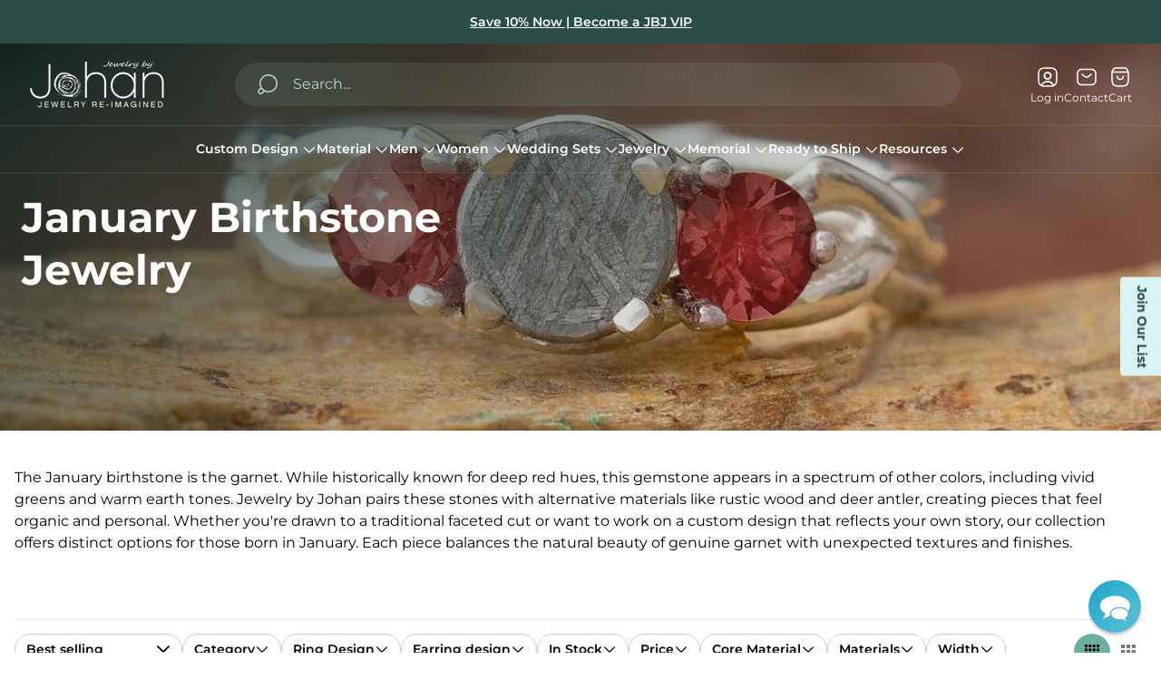

--- FILE ---
content_type: text/html; charset=utf-8
request_url: https://jewelrybyjohan.com/collections/january-birthstone-jewelry/emerald
body_size: 100475
content:















<!doctype html>
<html class="no-js" lang="en">
	<head><script src="//jewelrybyjohan.com/cdn/shop/files/pandectes-rules.js?v=11814283368855978954" defer async></script><meta charset="utf-8">
		<meta http-equiv="X-UA-Compatible" content="IE=edge">
		<meta name="viewport" content="width=device-width,initial-scale=1">
		<meta name="theme-color" content=""><link rel="preconnect" href="https://cdn.shopify.com" crossorigin><link rel="preconnect" href="https://fonts.shopifycdn.com" crossorigin><link rel="icon" type="image/png" href="//jewelrybyjohan.com/cdn/shop/files/Asset_1_0.14x.png?crop=center&height=32&v=1749216574&width=32"><meta property="theme:layout" content="theme">
<meta property="theme:template" content="collection">
			<link rel="preload" as="font" href="//jewelrybyjohan.com/cdn/fonts/montserrat/montserrat_n4.81949fa0ac9fd2021e16436151e8eaa539321637.woff2" type="font/woff2" crossorigin>
			<link rel="preload" as="font" href="//jewelrybyjohan.com/cdn/fonts/montserrat/montserrat_n6.1326b3e84230700ef15b3a29fb520639977513e0.woff2" type="font/woff2" crossorigin>
		

		
			<link rel="preload" as="font" href="//jewelrybyjohan.com/cdn/fonts/montserrat/montserrat_n7.3c434e22befd5c18a6b4afadb1e3d77c128c7939.woff2" type="font/woff2" crossorigin>
		<style>
	shopify-accelerated-checkout {
		--shopify-accelerated-checkout-button-block-size: 48px;
		--shopify-accelerated-checkout-button-border-radius: 32px;
		--shopify-accelerated-checkout-button-box-shadow: none;
		--shopify-accelerated-checkout-skeleton-background-color: #dedede;
		--shopify-accelerated-checkout-skeleton-animation-opacity-start: 1;
		--shopify-accelerated-checkout-skeleton-animation-opacity-end: 0.5;
		--shopify-accelerated-checkout-skeleton-animation-duration: 4s;
		--shopify-accelerated-checkout-skeleton-animation-timing-function: ease;
	}
	shopify-accelerated-checkout-cart {
		--shopify-accelerated-checkout-button-block-size: 56px;
		--shopify-accelerated-checkout-button-inline-size: 56px;
		--shopify-accelerated-checkout-button-border-radius: 32px;
		--shopify-accelerated-checkout-button-box-shadow: none;
		--shopify-accelerated-checkout-inline-alignment: flex-start;
		--shopify-accelerated-checkout-row-gap: 16px;
		--shopify-accelerated-checkout-skeleton-background-color: #dedede;
		--shopify-accelerated-checkout-skeleton-animation-opacity-start: 1;
		--shopify-accelerated-checkout-skeleton-animation-opacity-end: 0.5;
		--shopify-accelerated-checkout-skeleton-animation-duration: 4s;
		--shopify-accelerated-checkout-skeleton-animation-timing-function: ease;
	}

	:root {
		
		--global-container-width: 100%;
		--global-border-radius: 8px;
		--global-gap: 16px;
		--global-gap-small: 8px;
		

		--loading-image: url(//jewelrybyjohan.com/cdn/shop/t/241/assets/loading.svg?v=147892893236669144681765395372);

		
		--color-black: #000;
		--color-black-light: rgba(0, 0, 0, 0.7);
		--color-white: #fff;
		--color-gray: #757575;
		--color-light-gray: #E9E9E9;
		--color-dark-gray: #999999;
		--color-valencia: #D33636;
		--color-silver: #C4C4C4;
		--color-snow: #F8F8F8;
		--color-whisper: #E6E6E6;
		--color-chelsea-cucumber: #81B154;
		--color-fire-bush: #E49D49;
		--color-green-success: #198754;
		--color-red-error: #B00020;
		--color-ghost-white: #F9F9F9;


	--color-slider-arrow-background:#ffffff;
	--color-slider-arrow-icon:#000000;
	--color-slider-arrow-border:#000000;


	--color-slider-arrow-background-hover:#000000;
	--color-slider-arrow-icon-hover:#ffffff;
	--color-slider-arrow-border-hover:#000;

	--color-cart-notification-background:#fff;
	--color-cart-notification-heading:#000000;
	--color-cart-notification-text:#535353;
	--color-cart-notification-cross:#000000;


	--color-overlay:#000000;


	--color-background:#fff;
	--color-background-darken: #f8f8f8;
	--color-background-secondary: #F1F1F3;
	--color-img-placeholder-bg: #ededed;
	--color-background-popup-drawer: #fff;

		
		--color-text-primary:#000000;
		--color-text-secondary:#424242;
		--color-text-thirdly:#757575;
		--color-heading:#000000;
		--link-color:#2a4d46;
		--color-accent:#2a4d46;
		--color-accent-lighten:#6cafa1;
		--color-text-attention: #C42026;
		--color-text-success: #22A200;
		--color-sale-label: #FFFFFF;
		--color-label-base:#000000;
		--color-label-primary:#FFFFFF;
		--color-label-secondary:#FFFFFF;
		--color-label-sold-out:#000000;

		
		--color-border-primary:#000000;
		--color-border-secondary:#e9e9e9;
		--color-border-thirdly:#cdcdcd;

		

		
			--button-text-color-primary:#ffffff;
			--button-background-color-primary:#2a4d46;

			--button-text-color-primary-hover:#fff;
			--button-background-color-primary-hover:#757575;

		
			--button-text-color-secondary:#fff;
			--button-background-color-secondary:#2a4d46;

			--button-text-color-secondary-hover:#2a4d46;
			--button-background-color-secondary-hover:#757575;

		
			--button-text-color-primary-with-border:#4c8073;
			--button-background-color-primary-with-border:#ffffff;
			--button-border-color-primary-with-border:#2a4d46;

			--button-text-color-primary-with-border-hover:#ffffff;
			--button-background-color-primary-with-border-hover:#2a4d46;
			--button-border-color-primary-with-border-hover:#2a4d46;

		
			--button-text-color-secondary-with-border:#ffffff;
			--button-background-color-secondary-with-border:#2a4d46;
			--button-border-color-secondary-with-border:#2a4d46;

			--button-text-color-secondary-with-border-hover:#2a4d46;
			--button-background-color-secondary-with-border-hover:#ffffff;
			--button-border-color-secondary-with-border-hover:#2a4d46;

		
			--button-icon-color-play:#000000;
			--button-background-color-play:rgba(255,255,255, 0.3);
			--button-border-color-play:#ffffff;


		
			--button-icon-color-play-hover:#000;
			--button-background-color-play-hover:rgba(255,255,255, 0.5);
			--button-border-color-play-hover:#ffffff;

		
			--button-icon-color-social:#000;

		
			--button-icon-color-social-hover:#2a4d46;

		
			--product-card-button-text-color:#ffffff;
			--product-card-button-background-color:#000000;

		
			--product-card-button-text-color-hover:#000;
			--product-card-button-background-color-hover:#ffffff;

		
			--product-card-button-border-color:#E9E9E9;
			--product-card-button-border-color-hover:#E9E9E9;

		
		--color-preloader-primary:#E6E6E6;
		--color-preloader-secondary:#000000;
		--background-color-preloader:rgba(255, 255, 255, 0.35);

		--color-background-label-base:#ffe81b;
	--color-background-label-primary:#cc0000;
	--color-background-label-secondary:#408400;
		--color-background-label-sale:#cc0000;
	--color-background-label-sold-out:#f2f2f2;

	--color-border-label-base:#E9E9E9;
	--color-border-label-primary:#E9E9E9;
	--color-border-label-secondary:#E9E9E9;
		--color-border-label-sale:#E9E9E9;
	--color-border-label-sold-out:#E9E9E9;

	--color-background-quick-buttons: #fff;
	--color-background-quick-active-buttons: #DBE3FE;
	--color-border-quick-buttons: #E9E9E9;
	--color-border-quick-active-buttons: #DBE3FE;
	--color-text-quick-buttons: #000;
	--color-text-quick-active-buttons: #4d71f9;
	--color-compare-sticky-button-bg: #050D2F;
	--color-compare-sticky-button-color: #fff;
	--color-background-compare-icon-available:rgba(42, 134, 27, 0.2);
	--color-background-compare-icon-out-of-stock:rgba(157, 157, 157, 0.2);
	--color-compare-icon-available:#2A861B;
	--color-compare-icon-out-of-stock:#9D9D9D;
	--color-pdp-compare-button-bg: #fff;
	--color-pdp-compare-button-active-bg: #DBE3FE;
	--color-pdp-compare-button-color: #000;
	--color-pdp-compare-button-active-color: #4d71f9;
	--color-pdp-compare-button-border-color: #E9E9E9;
	--color-pdp-compare-button-active-border-color: #DBE3FE;
}

		
		
		
		
		
		@font-face {
  font-family: Montserrat;
  font-weight: 400;
  font-style: normal;
  font-display: swap;
  src: url("//jewelrybyjohan.com/cdn/fonts/montserrat/montserrat_n4.81949fa0ac9fd2021e16436151e8eaa539321637.woff2") format("woff2"),
       url("//jewelrybyjohan.com/cdn/fonts/montserrat/montserrat_n4.a6c632ca7b62da89c3594789ba828388aac693fe.woff") format("woff");
}
@font-face {
  font-family: Montserrat;
  font-weight: 700;
  font-style: normal;
  font-display: swap;
  src: url("//jewelrybyjohan.com/cdn/fonts/montserrat/montserrat_n7.3c434e22befd5c18a6b4afadb1e3d77c128c7939.woff2") format("woff2"),
       url("//jewelrybyjohan.com/cdn/fonts/montserrat/montserrat_n7.5d9fa6e2cae713c8fb539a9876489d86207fe957.woff") format("woff");
}
@font-face {
  font-family: Montserrat;
  font-weight: 400;
  font-style: normal;
  font-display: swap;
  src: url("//jewelrybyjohan.com/cdn/fonts/montserrat/montserrat_n4.81949fa0ac9fd2021e16436151e8eaa539321637.woff2") format("woff2"),
       url("//jewelrybyjohan.com/cdn/fonts/montserrat/montserrat_n4.a6c632ca7b62da89c3594789ba828388aac693fe.woff") format("woff");
}

		@font-face {
  font-family: Montserrat;
  font-weight: 600;
  font-style: normal;
  font-display: swap;
  src: url("//jewelrybyjohan.com/cdn/fonts/montserrat/montserrat_n6.1326b3e84230700ef15b3a29fb520639977513e0.woff2") format("woff2"),
       url("//jewelrybyjohan.com/cdn/fonts/montserrat/montserrat_n6.652f051080eb14192330daceed8cd53dfdc5ead9.woff") format("woff");
}

		@font-face {
  font-family: Montserrat;
  font-weight: 700;
  font-style: normal;
  font-display: swap;
  src: url("//jewelrybyjohan.com/cdn/fonts/montserrat/montserrat_n7.3c434e22befd5c18a6b4afadb1e3d77c128c7939.woff2") format("woff2"),
       url("//jewelrybyjohan.com/cdn/fonts/montserrat/montserrat_n7.5d9fa6e2cae713c8fb539a9876489d86207fe957.woff") format("woff");
}

		@font-face {
  font-family: Montserrat;
  font-weight: 400;
  font-style: italic;
  font-display: swap;
  src: url("//jewelrybyjohan.com/cdn/fonts/montserrat/montserrat_i4.5a4ea298b4789e064f62a29aafc18d41f09ae59b.woff2") format("woff2"),
       url("//jewelrybyjohan.com/cdn/fonts/montserrat/montserrat_i4.072b5869c5e0ed5b9d2021e4c2af132e16681ad2.woff") format("woff");
}

		@font-face {
  font-family: Montserrat;
  font-weight: 700;
  font-style: italic;
  font-display: swap;
  src: url("//jewelrybyjohan.com/cdn/fonts/montserrat/montserrat_i7.a0d4a463df4f146567d871890ffb3c80408e7732.woff2") format("woff2"),
       url("//jewelrybyjohan.com/cdn/fonts/montserrat/montserrat_i7.f6ec9f2a0681acc6f8152c40921d2a4d2e1a2c78.woff") format("woff");
}


		:root {
			--body-font-size:16px;
			--body-font-size-without-unit:16;
			--heading-font-size:16px;
			--base-font-family: Montserrat, sans-serif;
			--heading-font-family: Montserrat, sans-serif;
			--heading-font-weight:700;
		}

		

			:root {
				--product-card-object-fit:cover;
			}

		

			:root {
				--sticky-sidebar-offset-top: 40px;
			}@media (-moz-touch-enabled: 0), (hover: hover) {
			body * {
				scrollbar-color:rgba(0, 0, 0, 0.2) rgba(0, 0, 0, 0.0);
			}

			body *::-webkit-scrollbar-track {
				background-color:rgba(0, 0, 0, 0.0);
			}

			body *::-webkit-scrollbar-thumb {
				background-color:rgba(0, 0, 0, 0.2);
			}
		}
</style><link rel="preload" as="style" href="//jewelrybyjohan.com/cdn/shop/t/241/assets/main.build.css?v=67734827491861592691765395375">

		



  <link href="//jewelrybyjohan.com/cdn/shop/t/241/assets/main.build.css?v=67734827491861592691765395375" rel="stylesheet" type="text/css" media="all" />
<script>
			window.themeCore = window.themeCore || {};
			window.themeCore.productPlaceholderImage ="https:\/\/jewelrybyjohan.com\/cdn\/shopifycloud\/storefront\/assets\/no-image-2048-a2addb12.gif";
			window.themeCore.productPlaceholderImageFocal = null;
		</script><script>
	function themeCoreUnescape(value) {
		const doc = new DOMParser().parseFromString(value, "text/html");

		return doc.body.innerHTML;
	}

	window.themeCore = window.themeCore || {};
	window.themeCore.translations = window.themeCore.translations || {};
	window.themeCore.translations = {
		...window.themeCore.translations,
		get(name, params = {}) {
			try {
				const translation = name.split(".").reduce((translations, key) => {
					if (translations.hasOwnProperty(key)) {
						return translations[key];
					}

					throw new Error("Translation missed");
				}, this.translations);

				return Object.keys(params).reduce((result = "", key) => {
					let regex = new RegExp(`{{(\\s+)?(${key})(\\s+)?}}`, "gm");

					return result.replace(regex, params[key]);
				}, themeCoreUnescape(translation));
			} catch (e) {}

			return `"${name}" translation missed`;
		},
		all() {
			return this.translations;
		}
	}
	</script><script>
window.themeCore = window.themeCore || {};
window.themeCore.translations = window.themeCore.translations  || {}
window.themeCore.translations.translations = {
  "general": {
    "accessibility": {
      "error":"Error",
      "form_error_title":"Please adjust the following:",
      "skip_to_content":"Skip to content",
      "close_modal":"Close (esc)",
      "close_announcement_bar":"Close announcement bar",
      "video_play":"Play video",
      "video_pause":"Pause video",
      "unit_price_separator":"per",
      "link_messages": {
        "new_window":"opens a new window",
        "link_to_home_page":"Link to home page"},
      "slider": {
        "prev_slide_message":"Previous slide",
        "next_slide_message":"Next slide",
        "first_slide_message":"This is the first slide",
        "last_slide_message":"This is the last slide",
        "slide_label_message":"{{index}} \/ {{slidesLength}}",
        "pagination_bullet_message":"Go to slide {{index}}"},
      "total_reviews":"total reviews",
      "star_reviews_info":"Product reviews: {{ rating_value }} out of {{ rating_max }} stars",
      "close":"Close",
      "full_width":"Full width",
      "zoom_button":"Zoom",
      "scroll_to_top":"Scroll to top"},
    "meta": {
      "tags":"Tagged \u0026quot;{{ tags }}\u0026quot;",
      "page":"Page {{ page }}"},
    "pagination": {
      "label":"Pagination",
      "page":"Page {{ number }}",
      "last_page":"Last page, page {{ number }}",
      "next":"Next page",
      "previous":"Previous page",
      "lazy_load":"Show More",
      "lazy_load_aria":"Load more {{ items }}"},
    "faq_page": {
      "banner_link_aria":"Go to page {{ title }}"},
    "password_page": {
      "opening_soon":"Opening soon",
      "error_heading":"Wrong password",
      "close_popup":"Close popup",
      "footer_text":"\u0026lt;p\u0026gt;Are you the store owner? \u0026lt;a href=\u0026quot;\/admin\u0026quot;\u0026gt;Log in here\u0026lt;\/a\u0026gt;\u0026lt;\/p\u0026gt;",
      "login_form_submit":"Enter",
      "header_open_popup_button":"Enter using password",
      "form_label":"Your password",
      "form_placeholder":"Enter your password",
      "content_label":"Enter email address...",
      "content_success":"Thanks for subscribing",
      "content_button_label":"Subscribe"},
    "social": {
      "alt_text": {
        "share_on_facebook":"Share on Facebook",
        "share_on_twitter":"Share on X (Twitter)",
        "share_on_pinterest":"Share on Pinterest"},
      "social_link_aria_label":"Go to our {{ social }} page. Open in a new window",
      "share_button":"Share",
      "share_success":"Link copied!"},
    "search": {
      "no_results":"No results found for “{{ query }}”. Check the spelling or rephrase your query.",
      "results_with_count": {
        "one":"{{ count }} result for \u0026quot;{{ terms }}\u0026quot;",
        "other":"{{ count }} results for \u0026quot;{{ terms }}\u0026quot;"},
      "heading": {
        "one":"Search result",
        "other":"Search results"},
      "breadcrumbs_name":"Search",
      "search_submit_button":"Search",
      "search_input_placeholder":"Search",
      "grid_view_1":"Change grid view to 1 product per row",
      "grid_view_2":"Change grid view to 2 products per row",
      "grid_view_3":"Change grid view to 3 products per row",
      "grid_view_4":"Change grid view to 4 products per row"},
    "predictive_search": {
      "title":"Search",
      "placeholder":"Search",
      "products":"Products",
      "articles":"Articles",
      "pages":"Pages",
      "no_results":"No results found",
      "submit":"See all results",
      "products_aria_label":"Products",
      "articles_aria_label":"Articles",
      "pages_aria_label":"Pages",
      "placeholder_aria_label":"Search",
      "close_aria_label":"Close search",
      "submit_query_aria_label":"Submit search query",
      "reset_aria_label":"Reset search",
      "comments": {
        "one":"{{ count }} comment",
        "other":"{{ count }} comments"},
      "comments_single":"{{ count }} comment",
      "most_searched":"Most searched",
      "clear_query":"Clear"},
    "filters": {
      "title":"Filters",
      "active_title":"Active filters",
      "number_of_products_found":"found {{ number }} products",
      "number_of_product_found":"found {{ number }} product",
      "applied_filters":"Applied filters",
      "open_filter_menu_aria":"Open filter menu",
      "close_filter_menu_aria":"Close filter menu",
      "price_range_placeholder":"Can\u0026#39;t be blank!",
      "remove_filter_button_aria":"Remove filter by {{ type }}: {{ value }}",
      "clear_all":"Clear All",
      "filter_price_from":"Price from...",
      "filter_price_to":"Price to...",
      "filter_and_operator_subtitle":"Match all"},
    "payment": {
      "method":"Payment methods"},
    "breadcrumbs": {
      "title":"Breadcrumbs",
      "home":"Home"},
    "localization": {
      "update_language":"Update language",
      "update_country":"Update country\/region"}
  },
  "sections": {
    "grid_images": {
      "label_placeholder":"Label",
      "heading_placeholder":"Heading"},
    "banner": {
      "timer_days_label":"Days",
      "timer_hours_label":"Hours",
      "timer_minutes_label":"Minutes",
      "timer_seconds_label":"Seconds"},
    "shop_the_look": {
      "point_button":"Point: {{ title }}",
      "add_to_cart_disabled":"Choose products",
      "add_to_cart":"Add to cart",
      "add_to_cart_sold_out":"Sold out",
      "subtotal":"Subtotal: ",
      "open_modal_aria_label":"Open look modal: {{ name }}",
      "open_modal_label":"Buy the Look",
      "products_set_heading":"Selected look"},
    "collection_list": {
      "card_title":"Collection title",
      "one_product":"product",
      "many_products":"products"},
    "product_tabs": {
      "button_aria":"Open {{ number }} tab"},
    "trend_products": {
      "open_popup":"Product details: {{ title }}"},
    "bundle": {
      "total":"Total: "},
    "search_template": {
      "products":"Products ({{ count }})",
      "articles":"Articles ({{ count }})",
      "pages":"Pages ({{ count }})",
      "submit_query_aria_label":"Submit search query",
      "reset_aria_label":"Reset search"}
  },
  "blogs": {
    "general": {
      "empty_blog":"No articles found",
      "lazy_load_button":"Load more"},
    "article": {
      "view_all":"All articles",
      "learn_more":"Learn More",
      "published_at":"Article published at: ",
      "author":"By {{ article_author }}",
      "author_prefix":"Article author: ",
      "tag":"Article tag: ",
      "learn_more_link_aria":"Learn more about {{ title }}",
      "banner_link_aria":"Go to page {{ title }}",
      "share":"Share",
      "comments":"Customer reviews",
      "comments_count":"Article comments count: ",
      "one_comment":"comment",
      "many_comments":"comments"},
    "comments": {
      "title":"Leave a comment",
      "name":"Name",
      "name_placeholder":"Enter your name",
      "email":"Email",
      "email_placeholder":"john.smith@example.com",
      "message":"Message",
      "message_placeholder":"Enter your message",
      "post":"Write a comment",
      "moderated":"Please note, comments must be approved before they are published",
      "success_moderated":"Your comment was posted successfully. We will publish it in a little while, as our blog is moderated.",
      "success":"Your comment was posted successfully! Thank you!"}
  },
  "cart": {
    "general": {
      "title":"Shopping cart",
      "note":"Add a note to your order",
      "edit_note":"Edit a note to your order",
      "discount":"Apply a discount code",
      "discount_accordion_button":"Discount",
      "discount_placeholder":"Discount code",
      "remove_discount":"Remove discount {{ code }}",
      "apply_discount":"Apply",
      "shipping_discount_error":"Shipping discounts are shown at checkout after adding an address",
      "discount_code_error":"Discount code cannot be applied to your cart",
      "discount_applied":"Applied discount code: {{ code }}",
      "note_placeholder":"Leave a note for seller",
      "remove":"Remove",
      "subtotal":"Subtotal",
      "savings":"You\u0026#39;re saving",
      "taxes_and_shipping_at_checkout":"Taxes and shipping calculated at checkout",
      "taxes_and_shipping_policy_at_checkout_html":"Taxes and \u003ca href=\"{{ link }}\"\u003eshipping\u003c\/a\u003e calculated at checkout",
      "taxes_included_but_shipping_at_checkout":"Tax included and shipping calculated at checkout",
      "taxes_included_and_shipping_policy_html":"Tax included. \u003ca href=\"{{ link }}\"\u003eShipping\u003c\/a\u003e calculated at checkout.",
      "checkout":"Checkout",
      "empty":"Your cart is currently empty.",
      "edit":"Edit",
      "continue_shopping":"Continue shopping",
      "view_quantity_rules":"View quantity rules",
      "volume_pricing_available":"Volume pricing available",
      "order_summary_heading":"Order Summary"},
    "label": {
      "product":"Product",
      "price":"Price",
      "quantity":"Quantity",
      "total":"Total"},
    "shipping_bar": {
      "progress":"Free shipping progress {{ value }}%"},
    "errors": {
      "quantity":"You can only add {{ count }} of {{ title }} to your cart."},
    "notifications": {
      "view_cart":"View cart",
      "added_heading":"Added",
      "error":"Cart Error"},
    "reminder": {
      "accessibility": {
        "cart":"Cart",
        "cart_drawer":"Cart drawer",
        "close_button":"Close notification"}
    },
    "shipping_rates": {
      "accordion_title":"Calculate shipping rates",
      "country_label":"Country",
      "province_label":"Province",
      "zip_label":"Postal\/Zip Code",
      "calculate_button":"Calculate",
      "price_free":"FREE",
      "no_shipping":"Sorry! We don’t ship here."}
  },
  "collections": {
    "general": {
      "empty_collection":"No products found",
      "items_with_count": {
        "one":"{{ count }} product",
        "other":"{{ count }} products"},
      "filter_and_sort":"Filters and sort",
      "collection_card_link_aria_label":"Go to collection \u0026#39;{{ title }}\u0026#39; page",
      "grid_view_1":"Change grid view to 1 product per row",
      "grid_view_2":"Change grid view to 2 products per row",
      "grid_view_3":"Change grid view to 3 products per row",
      "grid_view_4":"Change grid view to 4 products per row"},
    "sorting": {
      "title":"Sort by"}
  },
  "contact": {
    "form": {
      "error":"Error:",
      "success_heading":"Thanks for contacting us. We\u0026#39;ll get back to you as soon as possible!",
      "error_heading":"The contact form was not submitted due to an error.",
      "map_link_aria_label":"Open map with location in new window"}
  },
  "customer": {
    "account": {
      "title":"Account",
      "order_details":"Order details",
      "details":"Account details",
      "view_addresses":"View addresses",
      "return":"Return to account details",
      "show_password":"Show password",
      "shipping_address":"Shipping address:",
      "subtotal":"Subtotal:"},
    "activate_account": {
      "title":"Activate account",
      "subtext":"Create your password to activate your account.",
      "password":"Password",
      "password_aria_label":"Password",
      "password_confirm":"Confirm password",
      "password_confirm_aria_label":"Confirm password",
      "submit":"Activate account",
      "submit_aria_label":"Activate account",
      "cancel":"Decline invitation",
      "cancel_aria_label":"Decline invitation"},
    "addresses": {
      "title":"Your addresses",
      "default":"Default",
      "add_new":"Add a new Address",
      "edit_address":"Edit Address",
      "first_name":"First name",
      "enter_first_name":"Enter your first name",
      "last_name":"Last name",
      "enter_last_name":"Enter your last name",
      "company":"Company",
      "enter_company":"Enter your company",
      "address1":"Address 1",
      "enter_address_1":"Enter your address 1",
      "address2":"Address 2",
      "enter_address_2":"Enter your address 2",
      "city":"City",
      "enter_city":"Enter your city",
      "country":"Country",
      "select_country":"Select country",
      "province":"Province",
      "select_province":"Select province",
      "zip":"Postal\/Zip Code",
      "enter_zip":"Enter your postal\/zip code",
      "phone":"Phone",
      "enter_phone":"Enter your phone",
      "set_default":"Set as default address",
      "add":"Add address",
      "add_address":"Add address",
      "update":"Update address",
      "update_address":"Update address",
      "cancel":"Cancel",
      "cancel_addresses":"Cancel",
      "edit":"Edit",
      "delete":"Delete",
      "delete_confirm":"Are you sure you wish to delete this address?"},
    "login": {
      "title":"Login",
      "email":"Email",
      "email_placeholder":"john.smith@example.com",
      "email_aria_label":"Enter email",
      "password":"Password",
      "password_placeholder":"Enter your password",
      "recover_password":"Forgot your password?",
      "sign_in":"Sign in",
      "signup":"Create an account",
      "password_aria_label":"Enter password",
      "recover_aria_label":"Recover password",
      "new_customer":"New customer?",
      "sign_in_aria_label":"Sign in",
      "sign_up_aria_label":"Signup"},
    "orders": {
      "title":"Order history",
      "order_number":"Order",
      "date":"Order date",
      "payment_status":"Status",
      "total":"Total",
      "none":"You haven\u0026#39;t placed any orders yet.",
      "quantity":"Quantity",
      "show_order":"Show order"},
    "order": {
      "title":"Order {{ name }}",
      "date":"Placed on {{ date }}",
      "cancelled":"Order cancelled on {{ date }}",
      "cancelled_reason":"Reason: {{ reason }}",
      "billing_address":"Billing address",
      "payment_status":"Payment status",
      "shipping_address":"Shipping address",
      "fulfillment_status":"Fulfillment status",
      "discount":"Discount:",
      "shipping":"Shipping",
      "tax":"Tax",
      "product":"Product",
      "sku":"SKU",
      "price":"Price per unit",
      "quantity":"Quantity",
      "total":"Total",
      "fulfilled_at":"Fulfilled",
      "subtotal":"Subtotal:",
      "track_shipment":"Track shipment",
      "view_order":"View order"},
    "recover_password": {
      "title":"Reset your password",
      "submit":"Submit",
      "button_aria_label":"Submit",
      "cancel":"Back to login",
      "cancel_aria_label":"Cancel",
      "subtext":"We will send you an email to reset your password.",
      "success":"We\u0026#39;ve sent you an email with a link to update your password."},
    "reset_password": {
      "title":"Reset account",
      "subtext":"Enter a new password for account.",
      "password":"Password",
      "reset_password_aria_label":"Password",
      "password_confirm":"Confirm password",
      "password_confirm_aria_label":"Confirm password",
      "submit":"Reset password",
      "submit_aria_label":"Reset password"},
    "register": {
      "title":"Create account",
      "first_name":"First name",
      "last_name":"Last name",
      "email":"Email",
      "password":"Password",
      "first_name_placeholder":"Enter your first name",
      "last_name_placeholder":"Enter your last name",
      "email_placeholder":"john.smith@example.com",
      "password_placeholder":"Enter your password",
      "submit":"Create account",
      "sign_in":"Login",
      "have_account":"I have an account",
      "password_not_match":"Confirmation password does not match your password",
      "first_name_aria_label":"Enter first name",
      "last_name_aria_label":"Enter last name",
      "email_aria_label":"Enter email",
      "password_aria_label":"Enter password",
      "submit_aria_label":"Signup",
      "sign_in_aria_label":"Sign in"}
  },
  "layout": {
    "navigation": {
      "search":"Search",
      "search_input":"Search...",
      "main_menu":"Main navigation",
      "main_drawer_menu_button_label":"Menu",
      "open_drawer_menu":"Open drawer menu",
      "close_drawer_menu":"Close drawer menu",
      "drawer_menu":"Drawer menu",
      "mega_menu":"Mega menu",
      "brands": {
        "filter_button_aria_label":"Go to elements from category {{ symbol }}",
        "category_label":"Category"}
    },
    "cart": {
      "items_count": {
        "one":"Item",
        "other":"Items"}
    },
    "customer": {
      "account":"Account",
      "log_out":"Log out",
      "log_in":"Log in"},
    "header": {
      "labels": {
        "store_logo":"Store logo",
        "home_page_link":"Go to home page",
        "cart":"Cart",
        "cart_drawer":"Cart drawer",
        "cart_item_count":"Cart item count"}
    }
  },
  "products": {
    "product": {
      "regular_price":"Regular price",
      "sold_out":"Sold out",
      "sale":"Sale",
      "unavailable":"Unavailable",
      "sale_price":"Sale price",
      "quantity":"Quantity",
      "quantity_in_cart":"(In cart: {{quantity}})",
      "increments_of":"Increments of {{number}}",
      "minimum_of":"Minimum of {{number}}",
      "maximum_of":"Maximum of {{number}}",
      "add_to_cart":"Add to cart",
      "pre_order":"Pre-order",
      "choose_an_option":"Choose an option",
      "pickup_availability": {
        "view_store_info":"View store information",
        "check_other_stores":"Check availability at other stores",
        "pick_up_available":"Pickup available",
        "pick_up_unavailable":"Pickup currently unavailable",
        "pick_up_available_at_html":"Pickup available at \u003cspan class=\"color-foreground\"\u003e{{ location_name }}\u003c\/span\u003e",
        "pick_up_unavailable_at_html":"Pickup currently unavailable at \u003cspan class=\"color-foreground\"\u003e{{ location_name }}\u003c\/span\u003e",
        "unavailable":"Couldn\u0026#39;t load pickup availability",
        "refresh":"Refresh"},
      "volume_pricing": {
        "title":"Volume Pricing",
        "note":"Volume pricing available",
        "price_range":"{{ minimum }} - {{ maximum }}",
        "price_at_each":"at {{ price }}\/ea",
        "each":"{{ price }}\/ea",
        "show_more":"Show more"},
      "custom_fields_errors": {
        "input_error":"The field must not be blank",
        "checkbox_error":"Checkbox must be checked"},
      "price": {
        "from_price_html":"From {{ price }}",
        "regular_price":"Regular price",
        "sale_price":"Sale price",
        "unit_price":"Unit price",
        "taxes_included":"Tax included.",
        "shipping_policy_html":"\u003ca href=\"{{ link }}\"\u003eShipping\u003c\/a\u003e calculated at checkout."},
      "product_labels":"Product labels",
      "product_label":"Product label",
      "share_label":"Share:",
      "product_variants":"Product variants",
      "option_swatch_select":"Choose {{name}}:",
      "option_select":"-- Select {{name}} --",
      "option_select_small":"Select {{name}}",
      "timer": {
        "timer_days_label":"Days",
        "timer_hours_label":"Hours",
        "timer_minutes_label":"Minutes",
        "timer_seconds_label":"Seconds"},
      "ar_button":"View AR model",
      "xr_button":"View in your space",
      "xr_button_label":"View in your space, loads item in augmented reality window",
      "product_notify_me_message":"Please notify me when {{ product_title }} becomes available",
      "recipient": {
        "form": {
          "checkbox":"I want to send this as a gift",
          "email_label":"Recipient email",
          "email_label_optional_for_no_js_behavior":"Recipient email (optional)",
          "email":"Email",
          "name_label":"Recipient name (optional)",
          "name":"Name",
          "message_label":"Message (optional)",
          "message":"Message",
          "max_characters":"{{ max_chars }} characters max",
          "send_on":"YYYY-MM-DD",
          "send_on_label":"Send on (optional)"}
      },
      "ask_question_form": {
        "email":"Email",
        "name":"Name"}
    },
    "product_card": {
      "product_title":"Product title",
      "swatch_color":"Color option: {{ swatch }}",
      "open_quick_view":"Quick view",
      "add_to_cart":"Add to cart",
      "quick_view_no_js":"Visit product",
      "product_labels":"Product labels",
      "product_label":"Product label",
      "product_vendor":"Vendor: ",
      "product_swatches_overlimit_label": {
        "one":"The product has {{ count }} additional color",
        "other":"The product has {{ count }} additional colors"},
      "product_swatches_overlimit":"+{{ count }}"},
    "product_card_with_form": {
      "unselected_variant_button":"Choose options first"},
    "quantity": {
      "label":"Quantity",
      "input_label":"Quantity for {{ product }}",
      "increase":"Increase quantity for {{ product }}",
      "decrease":"Decrease quantity for {{ product }}"},
    "quick_view": {
      "visit_product_page":"Visit product page",
      "close_popup":"Close popup"},
    "compare_products": {
      "popup_button":"Open compare products popup",
      "product_button_add":"Add \u0026#39;{{ product }}\u0026#39; to compare list",
      "product_button_remove":"Remove \u0026#39;{{ product }}\u0026#39; from compare list",
      "quantity_error_heading":"Compare list error: ",
      "quantity_error":"You can\u0026#39;t add more than 6 product to compare list",
      "clear_all":"Clear all",
      "available":"Available",
      "in_stock":"Available",
      "out_of_stock":"Out of stock",
      "vendor":"Vendor",
      "type":"Type",
      "option":"Option {{ number }}",
      "empty_value":"-",
      "link":"More Details"},
    "compare_slider": {
      "product_title":"Product title:",
      "property_label":"Property label:",
      "property_value":"Property value:"},
    "best_sellers": {
      "section_label":"SECTION LABEL",
      "collection_title":"Collection title",
      "product_title":"Product title",
      "open_quick_view":"Quick view",
      "add_to_cart":"Add to cart",
      "quick_view_no_js":"Visit product",
      "product_labels":"Product labels",
      "product_label":"Product label",
      "product_type":"Product type"},
    "featured_products_tabs": {
      "product_title":"Product title"}
  },
  "gift_cards": {
    "issued": {
      "title":"Here\u0026#39;s your {{ value }} gift card for {{ shop }}!",
      "title_html":"Here's your {{ value }} gift card for {{ shop }}!",
      "subtext":"Your gift card",
      "gift_card_code":"Gift card code",
      "disabled":"Disabled",
      "expired":"Expired on {{ expiry }}",
      "active":"Expires on {{ expiry }}",
      "redeem_html":"Use this code at checkout to redeem your {{ value }} gift card",
      "shop_link":"Start shopping",
      "print":"Print this gift card",
      "remaining_html":"{{ balance }} left",
      "add_to_apple_wallet":"Add to Apple Wallet",
      "qr_image_alt":"QR code — scan to redeem gift card",
      "copy_code":"Copy code",
      "copy_code_success":"Code copied successfully"}
  },
  "newsletter": {
    "label":"Enter email address...",
    "success":"Thanks for subscribing",
    "button_label":"Subscribe"},
  "newsletter_popup": {
    "label":"Enter email address...",
    "success":"Thanks for subscribing",
    "button_label":"Subscribe"},
  "product_promo": {
    "button_aria":"Quick view for {{ product_title }}",
    "add_to_cart":"Add to cart",
    "sold_out":"Sold out"},
  "promo_banner": {
    "open_link":"Open link",
    "open_popup":"Open a promotion products popup"}
};
</script>
  <script>window.performance && window.performance.mark && window.performance.mark('shopify.content_for_header.start');</script><meta name="facebook-domain-verification" content="jlamvu09zg4nhwukakvk8hhqwhpbw2">
<meta name="google-site-verification" content="U-bQR1SxLoMQKXbLIzgxBudWP3l6Sk0l3Gprg8GdfKA">
<meta id="shopify-digital-wallet" name="shopify-digital-wallet" content="/23761461/digital_wallets/dialog">
<meta name="shopify-checkout-api-token" content="b7b9ac42d3726d00836e43e43f9f6da8">
<meta id="in-context-paypal-metadata" data-shop-id="23761461" data-venmo-supported="false" data-environment="production" data-locale="en_US" data-paypal-v4="true" data-currency="USD">
<link rel="alternate" type="application/atom+xml" title="Feed" href="/collections/january-birthstone-jewelry/emerald.atom" />
<link rel="alternate" hreflang="x-default" href="https://jewelrybyjohan.com/collections/january-birthstone-jewelry/emerald">
<link rel="alternate" hreflang="en-CA" href="https://jewelrybyjohan.com/en-ca/collections/january-birthstone-jewelry/emerald">
<link rel="alternate" hreflang="en-GB" href="https://jewelrybyjohan.com/en-gb/collections/january-birthstone-jewelry/emerald">
<link rel="alternate" hreflang="en-AU" href="https://jewelrybyjohan.com/en-au/collections/january-birthstone-jewelry/emerald">
<link rel="alternate" hreflang="en-DE" href="https://jewelrybyjohan.com/en-de/collections/january-birthstone-jewelry/emerald">
<link rel="alternate" hreflang="en-US" href="https://jewelrybyjohan.com/collections/january-birthstone-jewelry/emerald">
<link rel="alternate" type="application/json+oembed" href="https://jewelrybyjohan.com/collections/january-birthstone-jewelry/emerald.oembed">
<script async="async" src="/checkouts/internal/preloads.js?locale=en-US"></script>
<link rel="preconnect" href="https://shop.app" crossorigin="anonymous">
<script async="async" src="https://shop.app/checkouts/internal/preloads.js?locale=en-US&shop_id=23761461" crossorigin="anonymous"></script>
<script id="apple-pay-shop-capabilities" type="application/json">{"shopId":23761461,"countryCode":"US","currencyCode":"USD","merchantCapabilities":["supports3DS"],"merchantId":"gid:\/\/shopify\/Shop\/23761461","merchantName":"Jewelry By Johan","requiredBillingContactFields":["postalAddress","email","phone"],"requiredShippingContactFields":["postalAddress","email","phone"],"shippingType":"shipping","supportedNetworks":["visa","masterCard","amex","discover","elo","jcb"],"total":{"type":"pending","label":"Jewelry By Johan","amount":"1.00"},"shopifyPaymentsEnabled":true,"supportsSubscriptions":true}</script>
<script id="shopify-features" type="application/json">{"accessToken":"b7b9ac42d3726d00836e43e43f9f6da8","betas":["rich-media-storefront-analytics"],"domain":"jewelrybyjohan.com","predictiveSearch":true,"shopId":23761461,"locale":"en"}</script>
<script>var Shopify = Shopify || {};
Shopify.shop = "jewelry-by-johan.myshopify.com";
Shopify.locale = "en";
Shopify.currency = {"active":"USD","rate":"1.0"};
Shopify.country = "US";
Shopify.theme = {"name":"Ultra 2.2.1 - LIVE (SINCE JAN 9, 2026)","id":186125877321,"schema_name":"Ultra","schema_version":"2.2.1","theme_store_id":null,"role":"main"};
Shopify.theme.handle = "null";
Shopify.theme.style = {"id":null,"handle":null};
Shopify.cdnHost = "jewelrybyjohan.com/cdn";
Shopify.routes = Shopify.routes || {};
Shopify.routes.root = "/";</script>
<script type="module">!function(o){(o.Shopify=o.Shopify||{}).modules=!0}(window);</script>
<script>!function(o){function n(){var o=[];function n(){o.push(Array.prototype.slice.apply(arguments))}return n.q=o,n}var t=o.Shopify=o.Shopify||{};t.loadFeatures=n(),t.autoloadFeatures=n()}(window);</script>
<script>
  window.ShopifyPay = window.ShopifyPay || {};
  window.ShopifyPay.apiHost = "shop.app\/pay";
  window.ShopifyPay.redirectState = null;
</script>
<script id="shop-js-analytics" type="application/json">{"pageType":"collection"}</script>
<script defer="defer" async type="module" src="//jewelrybyjohan.com/cdn/shopifycloud/shop-js/modules/v2/client.init-shop-cart-sync_BdyHc3Nr.en.esm.js"></script>
<script defer="defer" async type="module" src="//jewelrybyjohan.com/cdn/shopifycloud/shop-js/modules/v2/chunk.common_Daul8nwZ.esm.js"></script>
<script type="module">
  await import("//jewelrybyjohan.com/cdn/shopifycloud/shop-js/modules/v2/client.init-shop-cart-sync_BdyHc3Nr.en.esm.js");
await import("//jewelrybyjohan.com/cdn/shopifycloud/shop-js/modules/v2/chunk.common_Daul8nwZ.esm.js");

  window.Shopify.SignInWithShop?.initShopCartSync?.({"fedCMEnabled":true,"windoidEnabled":true});

</script>
<script>
  window.Shopify = window.Shopify || {};
  if (!window.Shopify.featureAssets) window.Shopify.featureAssets = {};
  window.Shopify.featureAssets['shop-js'] = {"shop-cart-sync":["modules/v2/client.shop-cart-sync_QYOiDySF.en.esm.js","modules/v2/chunk.common_Daul8nwZ.esm.js"],"init-fed-cm":["modules/v2/client.init-fed-cm_DchLp9rc.en.esm.js","modules/v2/chunk.common_Daul8nwZ.esm.js"],"shop-button":["modules/v2/client.shop-button_OV7bAJc5.en.esm.js","modules/v2/chunk.common_Daul8nwZ.esm.js"],"init-windoid":["modules/v2/client.init-windoid_DwxFKQ8e.en.esm.js","modules/v2/chunk.common_Daul8nwZ.esm.js"],"shop-cash-offers":["modules/v2/client.shop-cash-offers_DWtL6Bq3.en.esm.js","modules/v2/chunk.common_Daul8nwZ.esm.js","modules/v2/chunk.modal_CQq8HTM6.esm.js"],"shop-toast-manager":["modules/v2/client.shop-toast-manager_CX9r1SjA.en.esm.js","modules/v2/chunk.common_Daul8nwZ.esm.js"],"init-shop-email-lookup-coordinator":["modules/v2/client.init-shop-email-lookup-coordinator_UhKnw74l.en.esm.js","modules/v2/chunk.common_Daul8nwZ.esm.js"],"pay-button":["modules/v2/client.pay-button_DzxNnLDY.en.esm.js","modules/v2/chunk.common_Daul8nwZ.esm.js"],"avatar":["modules/v2/client.avatar_BTnouDA3.en.esm.js"],"init-shop-cart-sync":["modules/v2/client.init-shop-cart-sync_BdyHc3Nr.en.esm.js","modules/v2/chunk.common_Daul8nwZ.esm.js"],"shop-login-button":["modules/v2/client.shop-login-button_D8B466_1.en.esm.js","modules/v2/chunk.common_Daul8nwZ.esm.js","modules/v2/chunk.modal_CQq8HTM6.esm.js"],"init-customer-accounts-sign-up":["modules/v2/client.init-customer-accounts-sign-up_C8fpPm4i.en.esm.js","modules/v2/client.shop-login-button_D8B466_1.en.esm.js","modules/v2/chunk.common_Daul8nwZ.esm.js","modules/v2/chunk.modal_CQq8HTM6.esm.js"],"init-shop-for-new-customer-accounts":["modules/v2/client.init-shop-for-new-customer-accounts_CVTO0Ztu.en.esm.js","modules/v2/client.shop-login-button_D8B466_1.en.esm.js","modules/v2/chunk.common_Daul8nwZ.esm.js","modules/v2/chunk.modal_CQq8HTM6.esm.js"],"init-customer-accounts":["modules/v2/client.init-customer-accounts_dRgKMfrE.en.esm.js","modules/v2/client.shop-login-button_D8B466_1.en.esm.js","modules/v2/chunk.common_Daul8nwZ.esm.js","modules/v2/chunk.modal_CQq8HTM6.esm.js"],"shop-follow-button":["modules/v2/client.shop-follow-button_CkZpjEct.en.esm.js","modules/v2/chunk.common_Daul8nwZ.esm.js","modules/v2/chunk.modal_CQq8HTM6.esm.js"],"lead-capture":["modules/v2/client.lead-capture_BntHBhfp.en.esm.js","modules/v2/chunk.common_Daul8nwZ.esm.js","modules/v2/chunk.modal_CQq8HTM6.esm.js"],"checkout-modal":["modules/v2/client.checkout-modal_CfxcYbTm.en.esm.js","modules/v2/chunk.common_Daul8nwZ.esm.js","modules/v2/chunk.modal_CQq8HTM6.esm.js"],"shop-login":["modules/v2/client.shop-login_Da4GZ2H6.en.esm.js","modules/v2/chunk.common_Daul8nwZ.esm.js","modules/v2/chunk.modal_CQq8HTM6.esm.js"],"payment-terms":["modules/v2/client.payment-terms_MV4M3zvL.en.esm.js","modules/v2/chunk.common_Daul8nwZ.esm.js","modules/v2/chunk.modal_CQq8HTM6.esm.js"]};
</script>
<script>(function() {
  var isLoaded = false;
  function asyncLoad() {
    if (isLoaded) return;
    isLoaded = true;
    var urls = ["\/\/d1liekpayvooaz.cloudfront.net\/apps\/customizery\/customizery.js?shop=jewelry-by-johan.myshopify.com","https:\/\/na.shgcdn3.com\/collector.js?shop=jewelry-by-johan.myshopify.com","https:\/\/us-library.klarnaservices.com\/merchant.js?uci=c49e5007-13d0-4ab2-afda-df29178e04e8\u0026country=US\u0026shop=jewelry-by-johan.myshopify.com","https:\/\/id-shop.govx.com\/app\/jewelry-by-johan.myshopify.com\/govx.js?shop=jewelry-by-johan.myshopify.com","https:\/\/cdn.shopify.com\/s\/files\/1\/2376\/1461\/t\/241\/assets\/yoast-active-script.js?v=1765395446\u0026shop=jewelry-by-johan.myshopify.com"];
    for (var i = 0; i < urls.length; i++) {
      var s = document.createElement('script');
      s.type = 'text/javascript';
      s.async = true;
      s.src = urls[i];
      var x = document.getElementsByTagName('script')[0];
      x.parentNode.insertBefore(s, x);
    }
  };
  if(window.attachEvent) {
    window.attachEvent('onload', asyncLoad);
  } else {
    window.addEventListener('load', asyncLoad, false);
  }
})();</script>
<script id="__st">var __st={"a":23761461,"offset":-21600,"reqid":"95354066-9e35-40ab-8a13-e1e16d9dbd69-1769009210","pageurl":"jewelrybyjohan.com\/collections\/january-birthstone-jewelry\/emerald","u":"d844e8075008","p":"collection","rtyp":"collection","rid":33348878442};</script>
<script>window.ShopifyPaypalV4VisibilityTracking = true;</script>
<script id="captcha-bootstrap">!function(){'use strict';const t='contact',e='account',n='new_comment',o=[[t,t],['blogs',n],['comments',n],[t,'customer']],c=[[e,'customer_login'],[e,'guest_login'],[e,'recover_customer_password'],[e,'create_customer']],r=t=>t.map((([t,e])=>`form[action*='/${t}']:not([data-nocaptcha='true']) input[name='form_type'][value='${e}']`)).join(','),a=t=>()=>t?[...document.querySelectorAll(t)].map((t=>t.form)):[];function s(){const t=[...o],e=r(t);return a(e)}const i='password',u='form_key',d=['recaptcha-v3-token','g-recaptcha-response','h-captcha-response',i],f=()=>{try{return window.sessionStorage}catch{return}},m='__shopify_v',_=t=>t.elements[u];function p(t,e,n=!1){try{const o=window.sessionStorage,c=JSON.parse(o.getItem(e)),{data:r}=function(t){const{data:e,action:n}=t;return t[m]||n?{data:e,action:n}:{data:t,action:n}}(c);for(const[e,n]of Object.entries(r))t.elements[e]&&(t.elements[e].value=n);n&&o.removeItem(e)}catch(o){console.error('form repopulation failed',{error:o})}}const l='form_type',E='cptcha';function T(t){t.dataset[E]=!0}const w=window,h=w.document,L='Shopify',v='ce_forms',y='captcha';let A=!1;((t,e)=>{const n=(g='f06e6c50-85a8-45c8-87d0-21a2b65856fe',I='https://cdn.shopify.com/shopifycloud/storefront-forms-hcaptcha/ce_storefront_forms_captcha_hcaptcha.v1.5.2.iife.js',D={infoText:'Protected by hCaptcha',privacyText:'Privacy',termsText:'Terms'},(t,e,n)=>{const o=w[L][v],c=o.bindForm;if(c)return c(t,g,e,D).then(n);var r;o.q.push([[t,g,e,D],n]),r=I,A||(h.body.append(Object.assign(h.createElement('script'),{id:'captcha-provider',async:!0,src:r})),A=!0)});var g,I,D;w[L]=w[L]||{},w[L][v]=w[L][v]||{},w[L][v].q=[],w[L][y]=w[L][y]||{},w[L][y].protect=function(t,e){n(t,void 0,e),T(t)},Object.freeze(w[L][y]),function(t,e,n,w,h,L){const[v,y,A,g]=function(t,e,n){const i=e?o:[],u=t?c:[],d=[...i,...u],f=r(d),m=r(i),_=r(d.filter((([t,e])=>n.includes(e))));return[a(f),a(m),a(_),s()]}(w,h,L),I=t=>{const e=t.target;return e instanceof HTMLFormElement?e:e&&e.form},D=t=>v().includes(t);t.addEventListener('submit',(t=>{const e=I(t);if(!e)return;const n=D(e)&&!e.dataset.hcaptchaBound&&!e.dataset.recaptchaBound,o=_(e),c=g().includes(e)&&(!o||!o.value);(n||c)&&t.preventDefault(),c&&!n&&(function(t){try{if(!f())return;!function(t){const e=f();if(!e)return;const n=_(t);if(!n)return;const o=n.value;o&&e.removeItem(o)}(t);const e=Array.from(Array(32),(()=>Math.random().toString(36)[2])).join('');!function(t,e){_(t)||t.append(Object.assign(document.createElement('input'),{type:'hidden',name:u})),t.elements[u].value=e}(t,e),function(t,e){const n=f();if(!n)return;const o=[...t.querySelectorAll(`input[type='${i}']`)].map((({name:t})=>t)),c=[...d,...o],r={};for(const[a,s]of new FormData(t).entries())c.includes(a)||(r[a]=s);n.setItem(e,JSON.stringify({[m]:1,action:t.action,data:r}))}(t,e)}catch(e){console.error('failed to persist form',e)}}(e),e.submit())}));const S=(t,e)=>{t&&!t.dataset[E]&&(n(t,e.some((e=>e===t))),T(t))};for(const o of['focusin','change'])t.addEventListener(o,(t=>{const e=I(t);D(e)&&S(e,y())}));const B=e.get('form_key'),M=e.get(l),P=B&&M;t.addEventListener('DOMContentLoaded',(()=>{const t=y();if(P)for(const e of t)e.elements[l].value===M&&p(e,B);[...new Set([...A(),...v().filter((t=>'true'===t.dataset.shopifyCaptcha))])].forEach((e=>S(e,t)))}))}(h,new URLSearchParams(w.location.search),n,t,e,['guest_login'])})(!0,!1)}();</script>
<script integrity="sha256-4kQ18oKyAcykRKYeNunJcIwy7WH5gtpwJnB7kiuLZ1E=" data-source-attribution="shopify.loadfeatures" defer="defer" src="//jewelrybyjohan.com/cdn/shopifycloud/storefront/assets/storefront/load_feature-a0a9edcb.js" crossorigin="anonymous"></script>
<script crossorigin="anonymous" defer="defer" src="//jewelrybyjohan.com/cdn/shopifycloud/storefront/assets/shopify_pay/storefront-65b4c6d7.js?v=20250812"></script>
<script data-source-attribution="shopify.dynamic_checkout.dynamic.init">var Shopify=Shopify||{};Shopify.PaymentButton=Shopify.PaymentButton||{isStorefrontPortableWallets:!0,init:function(){window.Shopify.PaymentButton.init=function(){};var t=document.createElement("script");t.src="https://jewelrybyjohan.com/cdn/shopifycloud/portable-wallets/latest/portable-wallets.en.js",t.type="module",document.head.appendChild(t)}};
</script>
<script data-source-attribution="shopify.dynamic_checkout.buyer_consent">
  function portableWalletsHideBuyerConsent(e){var t=document.getElementById("shopify-buyer-consent"),n=document.getElementById("shopify-subscription-policy-button");t&&n&&(t.classList.add("hidden"),t.setAttribute("aria-hidden","true"),n.removeEventListener("click",e))}function portableWalletsShowBuyerConsent(e){var t=document.getElementById("shopify-buyer-consent"),n=document.getElementById("shopify-subscription-policy-button");t&&n&&(t.classList.remove("hidden"),t.removeAttribute("aria-hidden"),n.addEventListener("click",e))}window.Shopify?.PaymentButton&&(window.Shopify.PaymentButton.hideBuyerConsent=portableWalletsHideBuyerConsent,window.Shopify.PaymentButton.showBuyerConsent=portableWalletsShowBuyerConsent);
</script>
<script data-source-attribution="shopify.dynamic_checkout.cart.bootstrap">document.addEventListener("DOMContentLoaded",(function(){function t(){return document.querySelector("shopify-accelerated-checkout-cart, shopify-accelerated-checkout")}if(t())Shopify.PaymentButton.init();else{new MutationObserver((function(e,n){t()&&(Shopify.PaymentButton.init(),n.disconnect())})).observe(document.body,{childList:!0,subtree:!0})}}));
</script>
<link id="shopify-accelerated-checkout-styles" rel="stylesheet" media="screen" href="https://jewelrybyjohan.com/cdn/shopifycloud/portable-wallets/latest/accelerated-checkout-backwards-compat.css" crossorigin="anonymous">
<style id="shopify-accelerated-checkout-cart">
        #shopify-buyer-consent {
  margin-top: 1em;
  display: inline-block;
  width: 100%;
}

#shopify-buyer-consent.hidden {
  display: none;
}

#shopify-subscription-policy-button {
  background: none;
  border: none;
  padding: 0;
  text-decoration: underline;
  font-size: inherit;
  cursor: pointer;
}

#shopify-subscription-policy-button::before {
  box-shadow: none;
}

      </style>

<script>window.performance && window.performance.mark && window.performance.mark('shopify.content_for_header.end');</script>
  





  <script type="text/javascript">
    
      window.__shgMoneyFormat = window.__shgMoneyFormat || {"AED":{"currency":"AED","currency_symbol":"د.إ","currency_symbol_location":"left","decimal_places":2,"decimal_separator":".","thousands_separator":","},"AFN":{"currency":"AFN","currency_symbol":"؋","currency_symbol_location":"left","decimal_places":2,"decimal_separator":".","thousands_separator":","},"ALL":{"currency":"ALL","currency_symbol":"L","currency_symbol_location":"left","decimal_places":2,"decimal_separator":".","thousands_separator":","},"AMD":{"currency":"AMD","currency_symbol":"դր.","currency_symbol_location":"left","decimal_places":2,"decimal_separator":".","thousands_separator":","},"ANG":{"currency":"ANG","currency_symbol":"ƒ","currency_symbol_location":"left","decimal_places":2,"decimal_separator":".","thousands_separator":","},"AUD":{"currency":"AUD","currency_symbol":"$","currency_symbol_location":"left","decimal_places":2,"decimal_separator":".","thousands_separator":","},"AWG":{"currency":"AWG","currency_symbol":"ƒ","currency_symbol_location":"left","decimal_places":2,"decimal_separator":".","thousands_separator":","},"AZN":{"currency":"AZN","currency_symbol":"₼","currency_symbol_location":"left","decimal_places":2,"decimal_separator":".","thousands_separator":","},"BAM":{"currency":"BAM","currency_symbol":"КМ","currency_symbol_location":"left","decimal_places":2,"decimal_separator":".","thousands_separator":","},"BBD":{"currency":"BBD","currency_symbol":"$","currency_symbol_location":"left","decimal_places":2,"decimal_separator":".","thousands_separator":","},"BDT":{"currency":"BDT","currency_symbol":"৳","currency_symbol_location":"left","decimal_places":2,"decimal_separator":".","thousands_separator":","},"BIF":{"currency":"BIF","currency_symbol":"Fr","currency_symbol_location":"left","decimal_places":2,"decimal_separator":".","thousands_separator":","},"BND":{"currency":"BND","currency_symbol":"$","currency_symbol_location":"left","decimal_places":2,"decimal_separator":".","thousands_separator":","},"BOB":{"currency":"BOB","currency_symbol":"Bs.","currency_symbol_location":"left","decimal_places":2,"decimal_separator":".","thousands_separator":","},"BSD":{"currency":"BSD","currency_symbol":"$","currency_symbol_location":"left","decimal_places":2,"decimal_separator":".","thousands_separator":","},"BWP":{"currency":"BWP","currency_symbol":"P","currency_symbol_location":"left","decimal_places":2,"decimal_separator":".","thousands_separator":","},"BZD":{"currency":"BZD","currency_symbol":"$","currency_symbol_location":"left","decimal_places":2,"decimal_separator":".","thousands_separator":","},"CAD":{"currency":"CAD","currency_symbol":"$","currency_symbol_location":"left","decimal_places":2,"decimal_separator":".","thousands_separator":","},"CDF":{"currency":"CDF","currency_symbol":"Fr","currency_symbol_location":"left","decimal_places":2,"decimal_separator":".","thousands_separator":","},"CHF":{"currency":"CHF","currency_symbol":"CHF","currency_symbol_location":"left","decimal_places":2,"decimal_separator":".","thousands_separator":","},"CNY":{"currency":"CNY","currency_symbol":"¥","currency_symbol_location":"left","decimal_places":2,"decimal_separator":".","thousands_separator":","},"CRC":{"currency":"CRC","currency_symbol":"₡","currency_symbol_location":"left","decimal_places":2,"decimal_separator":".","thousands_separator":","},"CVE":{"currency":"CVE","currency_symbol":"$","currency_symbol_location":"left","decimal_places":2,"decimal_separator":".","thousands_separator":","},"CZK":{"currency":"CZK","currency_symbol":"Kč","currency_symbol_location":"left","decimal_places":2,"decimal_separator":".","thousands_separator":","},"DJF":{"currency":"DJF","currency_symbol":"Fdj","currency_symbol_location":"left","decimal_places":2,"decimal_separator":".","thousands_separator":","},"DKK":{"currency":"DKK","currency_symbol":"kr.","currency_symbol_location":"left","decimal_places":2,"decimal_separator":".","thousands_separator":","},"DOP":{"currency":"DOP","currency_symbol":"$","currency_symbol_location":"left","decimal_places":2,"decimal_separator":".","thousands_separator":","},"DZD":{"currency":"DZD","currency_symbol":"د.ج","currency_symbol_location":"left","decimal_places":2,"decimal_separator":".","thousands_separator":","},"EGP":{"currency":"EGP","currency_symbol":"ج.م","currency_symbol_location":"left","decimal_places":2,"decimal_separator":".","thousands_separator":","},"ETB":{"currency":"ETB","currency_symbol":"Br","currency_symbol_location":"left","decimal_places":2,"decimal_separator":".","thousands_separator":","},"EUR":{"currency":"EUR","currency_symbol":"€","currency_symbol_location":"left","decimal_places":2,"decimal_separator":".","thousands_separator":","},"FJD":{"currency":"FJD","currency_symbol":"$","currency_symbol_location":"left","decimal_places":2,"decimal_separator":".","thousands_separator":","},"FKP":{"currency":"FKP","currency_symbol":"£","currency_symbol_location":"left","decimal_places":2,"decimal_separator":".","thousands_separator":","},"GBP":{"currency":"GBP","currency_symbol":"£","currency_symbol_location":"left","decimal_places":2,"decimal_separator":".","thousands_separator":","},"GMD":{"currency":"GMD","currency_symbol":"D","currency_symbol_location":"left","decimal_places":2,"decimal_separator":".","thousands_separator":","},"GNF":{"currency":"GNF","currency_symbol":"Fr","currency_symbol_location":"left","decimal_places":2,"decimal_separator":".","thousands_separator":","},"GTQ":{"currency":"GTQ","currency_symbol":"Q","currency_symbol_location":"left","decimal_places":2,"decimal_separator":".","thousands_separator":","},"GYD":{"currency":"GYD","currency_symbol":"$","currency_symbol_location":"left","decimal_places":2,"decimal_separator":".","thousands_separator":","},"HKD":{"currency":"HKD","currency_symbol":"$","currency_symbol_location":"left","decimal_places":2,"decimal_separator":".","thousands_separator":","},"HNL":{"currency":"HNL","currency_symbol":"L","currency_symbol_location":"left","decimal_places":2,"decimal_separator":".","thousands_separator":","},"HUF":{"currency":"HUF","currency_symbol":"Ft","currency_symbol_location":"left","decimal_places":2,"decimal_separator":".","thousands_separator":","},"IDR":{"currency":"IDR","currency_symbol":"Rp","currency_symbol_location":"left","decimal_places":2,"decimal_separator":".","thousands_separator":","},"ILS":{"currency":"ILS","currency_symbol":"₪","currency_symbol_location":"left","decimal_places":2,"decimal_separator":".","thousands_separator":","},"INR":{"currency":"INR","currency_symbol":"₹","currency_symbol_location":"left","decimal_places":2,"decimal_separator":".","thousands_separator":","},"ISK":{"currency":"ISK","currency_symbol":"kr.","currency_symbol_location":"left","decimal_places":2,"decimal_separator":".","thousands_separator":","},"JMD":{"currency":"JMD","currency_symbol":"$","currency_symbol_location":"left","decimal_places":2,"decimal_separator":".","thousands_separator":","},"JPY":{"currency":"JPY","currency_symbol":"¥","currency_symbol_location":"left","decimal_places":2,"decimal_separator":".","thousands_separator":","},"KES":{"currency":"KES","currency_symbol":"KSh","currency_symbol_location":"left","decimal_places":2,"decimal_separator":".","thousands_separator":","},"KGS":{"currency":"KGS","currency_symbol":"som","currency_symbol_location":"left","decimal_places":2,"decimal_separator":".","thousands_separator":","},"KHR":{"currency":"KHR","currency_symbol":"៛","currency_symbol_location":"left","decimal_places":2,"decimal_separator":".","thousands_separator":","},"KMF":{"currency":"KMF","currency_symbol":"Fr","currency_symbol_location":"left","decimal_places":2,"decimal_separator":".","thousands_separator":","},"KRW":{"currency":"KRW","currency_symbol":"₩","currency_symbol_location":"left","decimal_places":2,"decimal_separator":".","thousands_separator":","},"KYD":{"currency":"KYD","currency_symbol":"$","currency_symbol_location":"left","decimal_places":2,"decimal_separator":".","thousands_separator":","},"KZT":{"currency":"KZT","currency_symbol":"₸","currency_symbol_location":"left","decimal_places":2,"decimal_separator":".","thousands_separator":","},"LAK":{"currency":"LAK","currency_symbol":"₭","currency_symbol_location":"left","decimal_places":2,"decimal_separator":".","thousands_separator":","},"LBP":{"currency":"LBP","currency_symbol":"ل.ل","currency_symbol_location":"left","decimal_places":2,"decimal_separator":".","thousands_separator":","},"LKR":{"currency":"LKR","currency_symbol":"₨","currency_symbol_location":"left","decimal_places":2,"decimal_separator":".","thousands_separator":","},"MAD":{"currency":"MAD","currency_symbol":"د.م.","currency_symbol_location":"left","decimal_places":2,"decimal_separator":".","thousands_separator":","},"MDL":{"currency":"MDL","currency_symbol":"L","currency_symbol_location":"left","decimal_places":2,"decimal_separator":".","thousands_separator":","},"MKD":{"currency":"MKD","currency_symbol":"ден","currency_symbol_location":"left","decimal_places":2,"decimal_separator":".","thousands_separator":","},"MMK":{"currency":"MMK","currency_symbol":"K","currency_symbol_location":"left","decimal_places":2,"decimal_separator":".","thousands_separator":","},"MNT":{"currency":"MNT","currency_symbol":"₮","currency_symbol_location":"left","decimal_places":2,"decimal_separator":".","thousands_separator":","},"MOP":{"currency":"MOP","currency_symbol":"P","currency_symbol_location":"left","decimal_places":2,"decimal_separator":".","thousands_separator":","},"MUR":{"currency":"MUR","currency_symbol":"₨","currency_symbol_location":"left","decimal_places":2,"decimal_separator":".","thousands_separator":","},"MVR":{"currency":"MVR","currency_symbol":"MVR","currency_symbol_location":"left","decimal_places":2,"decimal_separator":".","thousands_separator":","},"MWK":{"currency":"MWK","currency_symbol":"MK","currency_symbol_location":"left","decimal_places":2,"decimal_separator":".","thousands_separator":","},"MYR":{"currency":"MYR","currency_symbol":"RM","currency_symbol_location":"left","decimal_places":2,"decimal_separator":".","thousands_separator":","},"NGN":{"currency":"NGN","currency_symbol":"₦","currency_symbol_location":"left","decimal_places":2,"decimal_separator":".","thousands_separator":","},"NIO":{"currency":"NIO","currency_symbol":"C$","currency_symbol_location":"left","decimal_places":2,"decimal_separator":".","thousands_separator":","},"NPR":{"currency":"NPR","currency_symbol":"Rs.","currency_symbol_location":"left","decimal_places":2,"decimal_separator":".","thousands_separator":","},"NZD":{"currency":"NZD","currency_symbol":"$","currency_symbol_location":"left","decimal_places":2,"decimal_separator":".","thousands_separator":","},"PEN":{"currency":"PEN","currency_symbol":"S/","currency_symbol_location":"left","decimal_places":2,"decimal_separator":".","thousands_separator":","},"PGK":{"currency":"PGK","currency_symbol":"K","currency_symbol_location":"left","decimal_places":2,"decimal_separator":".","thousands_separator":","},"PHP":{"currency":"PHP","currency_symbol":"₱","currency_symbol_location":"left","decimal_places":2,"decimal_separator":".","thousands_separator":","},"PKR":{"currency":"PKR","currency_symbol":"₨","currency_symbol_location":"left","decimal_places":2,"decimal_separator":".","thousands_separator":","},"PLN":{"currency":"PLN","currency_symbol":"zł","currency_symbol_location":"left","decimal_places":2,"decimal_separator":".","thousands_separator":","},"PYG":{"currency":"PYG","currency_symbol":"₲","currency_symbol_location":"left","decimal_places":2,"decimal_separator":".","thousands_separator":","},"QAR":{"currency":"QAR","currency_symbol":"ر.ق","currency_symbol_location":"left","decimal_places":2,"decimal_separator":".","thousands_separator":","},"RON":{"currency":"RON","currency_symbol":"Lei","currency_symbol_location":"left","decimal_places":2,"decimal_separator":".","thousands_separator":","},"RSD":{"currency":"RSD","currency_symbol":"РСД","currency_symbol_location":"left","decimal_places":2,"decimal_separator":".","thousands_separator":","},"RWF":{"currency":"RWF","currency_symbol":"FRw","currency_symbol_location":"left","decimal_places":2,"decimal_separator":".","thousands_separator":","},"SAR":{"currency":"SAR","currency_symbol":"ر.س","currency_symbol_location":"left","decimal_places":2,"decimal_separator":".","thousands_separator":","},"SBD":{"currency":"SBD","currency_symbol":"$","currency_symbol_location":"left","decimal_places":2,"decimal_separator":".","thousands_separator":","},"SEK":{"currency":"SEK","currency_symbol":"kr","currency_symbol_location":"left","decimal_places":2,"decimal_separator":".","thousands_separator":","},"SGD":{"currency":"SGD","currency_symbol":"$","currency_symbol_location":"left","decimal_places":2,"decimal_separator":".","thousands_separator":","},"SHP":{"currency":"SHP","currency_symbol":"£","currency_symbol_location":"left","decimal_places":2,"decimal_separator":".","thousands_separator":","},"SLL":{"currency":"SLL","currency_symbol":"Le","currency_symbol_location":"left","decimal_places":2,"decimal_separator":".","thousands_separator":","},"STD":{"currency":"STD","currency_symbol":"Db","currency_symbol_location":"left","decimal_places":2,"decimal_separator":".","thousands_separator":","},"THB":{"currency":"THB","currency_symbol":"฿","currency_symbol_location":"left","decimal_places":2,"decimal_separator":".","thousands_separator":","},"TJS":{"currency":"TJS","currency_symbol":"ЅМ","currency_symbol_location":"left","decimal_places":2,"decimal_separator":".","thousands_separator":","},"TOP":{"currency":"TOP","currency_symbol":"T$","currency_symbol_location":"left","decimal_places":2,"decimal_separator":".","thousands_separator":","},"TTD":{"currency":"TTD","currency_symbol":"$","currency_symbol_location":"left","decimal_places":2,"decimal_separator":".","thousands_separator":","},"TWD":{"currency":"TWD","currency_symbol":"$","currency_symbol_location":"left","decimal_places":2,"decimal_separator":".","thousands_separator":","},"TZS":{"currency":"TZS","currency_symbol":"Sh","currency_symbol_location":"left","decimal_places":2,"decimal_separator":".","thousands_separator":","},"UAH":{"currency":"UAH","currency_symbol":"₴","currency_symbol_location":"left","decimal_places":2,"decimal_separator":".","thousands_separator":","},"UGX":{"currency":"UGX","currency_symbol":"USh","currency_symbol_location":"left","decimal_places":2,"decimal_separator":".","thousands_separator":","},"USD":{"currency":"USD","currency_symbol":"$","currency_symbol_location":"left","decimal_places":2,"decimal_separator":".","thousands_separator":","},"UYU":{"currency":"UYU","currency_symbol":"$U","currency_symbol_location":"left","decimal_places":2,"decimal_separator":".","thousands_separator":","},"UZS":{"currency":"UZS","currency_symbol":"so'm","currency_symbol_location":"left","decimal_places":2,"decimal_separator":".","thousands_separator":","},"VND":{"currency":"VND","currency_symbol":"₫","currency_symbol_location":"left","decimal_places":2,"decimal_separator":".","thousands_separator":","},"VUV":{"currency":"VUV","currency_symbol":"Vt","currency_symbol_location":"left","decimal_places":2,"decimal_separator":".","thousands_separator":","},"WST":{"currency":"WST","currency_symbol":"T","currency_symbol_location":"left","decimal_places":2,"decimal_separator":".","thousands_separator":","},"XAF":{"currency":"XAF","currency_symbol":"CFA","currency_symbol_location":"left","decimal_places":2,"decimal_separator":".","thousands_separator":","},"XCD":{"currency":"XCD","currency_symbol":"$","currency_symbol_location":"left","decimal_places":2,"decimal_separator":".","thousands_separator":","},"XOF":{"currency":"XOF","currency_symbol":"Fr","currency_symbol_location":"left","decimal_places":2,"decimal_separator":".","thousands_separator":","},"XPF":{"currency":"XPF","currency_symbol":"Fr","currency_symbol_location":"left","decimal_places":2,"decimal_separator":".","thousands_separator":","},"YER":{"currency":"YER","currency_symbol":"﷼","currency_symbol_location":"left","decimal_places":2,"decimal_separator":".","thousands_separator":","}};
    
    window.__shgCurrentCurrencyCode = window.__shgCurrentCurrencyCode || {
      currency: "USD",
      currency_symbol: "$",
      decimal_separator: ".",
      thousands_separator: ",",
      decimal_places: 2,
      currency_symbol_location: "left"
    };
  </script>


<script>
			document.querySelector("html").classList.remove("no-js");
			document.addEventListener('DOMContentLoaded', function() {
				import("\/\/jewelrybyjohan.com\/cdn\/shop\/t\/241\/assets\/main.build.min.js?v=65330940667963984051765395376").catch(() => {
					console.error('Failed to load main bundle');
				});
			});
		</script>

<script type="text/javascript">
  
    window.SHG_CUSTOMER = null;
  
</script>






<!-- Extend - Add necessary SDK script tags and configure the store -->
<script src="https://sdk.helloextend.com/extend-sdk-client/v1/extend-sdk-client.min.js" defer="defer"></script>
<script src="https://sdk.helloextend.com/extend-sdk-client-shopify-addon/v1/extend-sdk-client-shopify-addon.min.js" defer="defer"></script>

<script>
  window.addEventListener(
    "DOMContentLoaded",
    function () {
      // Set store ID
      const storeId = "fc0e5554-2e5f-4885-b5b0-9ffcd18ebcb3";
      // Set environment (production, demo, or development)
      const env = "production";

      // Configure Extend
      if (window.Extend) {
        window.Extend.config({ storeId: storeId, environment: env });
      }

      // Only sets window variables if Extend and ExtendShopify are defined
      if (window.Extend && window.ExtendShopify) {
        // Contains window variables used in integration
        window.Extend.integration = {};

        // Configurables - Start
        // Set currency required to display offers (USD or CAD)
        window.Extend.integration.currency = "USD";
        // PDP Visible Offer
        window.Extend.integration.pdpOffer = true;
        // PDP Modal Offer
        window.Extend.integration.pdpModalOffer = true;
        // PDP Offer Properties
        window.Extend.integration.offerProperties = {};
        // Cart Offers
        window.Extend.integration.cartOffer = true;
        // Sidecart Offers
        window.Extend.integration.sidecartOffer = true;
        // Cart Balancing
        window.Extend.integration.cartBalancing = true;
        // Aftermarket Modal
        window.Extend.integration.aftermarketModal = true;
        // ATC Modal Offer
        window.Extend.integration.atcOffer = true;
        // Quickview visible offer
        window.Extend.integration.quickviewOffer = true;
        // Quickview modal offer
        window.Extend.integration.quickviewModalOffer = true;
        // Cart SP
        window.Extend.integration.cartSP = false;
        // Configurables - End

        // Aftermarket Code
        try {
          if (
            window.Shopify &&
            Shopify.currency &&
            Shopify.currency.active === window.Extend.integration.currency &&
            window.Extend.integration.aftermarketModal
          ) {
            // Get params from URL
            const params = new URL(document.location).searchParams;

            // Check if leadToken or leadtoken is in the URL
            let leadToken =
              params.get("leadToken") || params.get("leadtoken");

            if (leadToken) {
              window.Extend.aftermarketModal.open({
                leadToken: leadToken,
                onClose: function (plan, product, quantity) {
                  if (plan && product) {
                    window.ExtendShopify.addPlanToCart(
                      {
                        plan: plan,
                        product: product,
                        leadToken: leadToken,
                        quantity: quantity || 1,
                      },
                      function () {
                        location = "/cart";
                      }
                    );
                  }
                },
              });
            }
          }
        } catch (error) {
          console.error("EXTEND: " + error);
        }
      }
    },
    { once: true }
  );
</script>

<!-- Optional -->
<!-- Extend - Render cart shipping protection -->

<!-- Extend - Render checkout plus -->

<!-- Extend - Render product page -->

<!-- Extend - Render cart -->


<!-- Optional -->
<!-- Extend - Render atc -->

<!-- Extend - Render quickview -->
<meta name="google-site-verification" content="C011wrflbl01xHdN25yLnXKtGNN_8ftlQyk31NgyNe4" /><script type="application/ld+json" id="jbj-org-schema">
		{
			"@context": "https://schema.org",
			"@type": ["Organization","JewelryStore"],
			"name": "Jewelry By Johan",
			"url": "https://jewelrybyjohan.com",
			"foundingDate": "2008",
			"foundingLocation": { "@type": "Place", "name": "Oakdale, Minnesota, USA" },
			"address": {
				"@type": "PostalAddress",
				"streetAddress": "553 Hayward Avenue North, Suite 200",
				"addressLocality": "Oakdale",
				"addressRegion": "MN",
				"postalCode": "55128",
				"addressCountry": "US"
			}
			,
			"logo": "//jewelrybyjohan.com/cdn/shop/files/Asset_1_0.14x.png?v=1749216574&width=512"
			,
			"sameAs": [
				"https://www.facebook.com/jewelrybyjohan",
				"https://www.instagram.com/jewelrybyjohan",
				"https://www.pinterest.com/jewelrybyjohan",
				"https://www.youtube.com/@jewelrybyjohan",
				"https://www.linkedin.com/company/jewelry-by-johan"
			],
			"contactPoint": [
				{
					"@type": "ContactPoint",
					"telephone": "+1-651-321-9267",
					"contactType": "customer service",
					"areaServed": "US",
					"availableLanguage": ["English"]
				},
				{
					"@type": "ContactPoint",
					"email": "service@jewelrybyjohan.com",
					"contactType": "customer support",
					"areaServed": "US",
					"availableLanguage": ["English"]
				}
			]
		}
		</script><script type="text/javascript">
			(function(c,l,a,r,i,t,y){
					c[a]=c[a]||function(){(c[a].q=c[a].q||[]).push(arguments)};
					t=l.createElement(r);t.async=1;t.src="https://www.clarity.ms/tag/"+i;
					y=l.getElementsByTagName(r)[0];y.parentNode.insertBefore(t,y);
			})(window, document, "clarity", "script", "u7deu73ssj");
		</script>

		<script>
			document.addEventListener("DOMContentLoaded", function () {
				if (typeof window.clarity !== "function") {
					return;
				}

				try {
					window.clarity("set", "shopify_template", "collection");
					
						window.clarity("set", "page_type", "collection");
					
					window.clarity("set", "currency", "USD");

					var isMobile = /Mobi|Android/i.test(navigator.userAgent);
					window.clarity("set", "device_type", isMobile ? "mobile" : "desktop");

					
						window.clarity("set", "cart_item_count", 0);
						window.clarity("set", "cart_total_price_cents", 0);
					

					
						window.clarity("set", "is_product_page", false);
					

					
						window.clarity("set", "is_collection_page", true);
						window.clarity("set", "collection_id", "33348878442");
						window.clarity("set", "collection_handle", "january-birthstone-jewelry");
						window.clarity("set", "collection_title", "January Birthstone Jewelry");
					

					
						window.clarity("set", "customer_logged_in", false);
					
				} catch (e) {
					if (window.console && console.warn) {
						console.warn("Clarity tagging error", e);
					}
				}
			});
		</script><style>
		/* JBJ: Force breadcrumbs to display horizontally (prevents stacking) */
		.breadcrumb__list{
			display:flex !important;
			flex-direction:row !important;
			flex-wrap:wrap;
			align-items:center;
			gap:6px;
			padding:0;
			margin:0;
			list-style:none;
		}
		.breadcrumb__item{
			display:inline-flex !important;
			align-items:center;
			white-space:nowrap;
		}
		.breadcrumb__sep{
			display:inline-flex !important;
			align-items:center;
			padding:0 4px;
		}
		</style>

		<!-- BEGIN app block: shopify://apps/pandectes-gdpr/blocks/banner/58c0baa2-6cc1-480c-9ea6-38d6d559556a -->
  
    
      <!-- TCF is active, scripts are loaded above -->
      
        <script>
          if (!window.PandectesRulesSettings) {
            window.PandectesRulesSettings = {"store":{"id":23761461,"adminMode":false,"headless":false,"storefrontRootDomain":"","checkoutRootDomain":"","storefrontAccessToken":""},"banner":{"revokableTrigger":false,"cookiesBlockedByDefault":"0","hybridStrict":false,"isActive":true},"geolocation":{"brOnly":false,"caOnly":false,"chOnly":false,"euOnly":false,"jpOnly":false,"thOnly":false,"canadaOnly":false,"canadaLaw25":false,"canadaPipeda":false,"globalVisibility":true},"blocker":{"isActive":true,"googleConsentMode":{"isActive":true,"id":"","analyticsId":"","adwordsId":"","adStorageCategory":4,"analyticsStorageCategory":2,"functionalityStorageCategory":1,"personalizationStorageCategory":1,"securityStorageCategory":0,"customEvent":true,"redactData":true,"urlPassthrough":false,"dataLayerProperty":"dataLayer","waitForUpdate":0,"useNativeChannel":true},"facebookPixel":{"isActive":false,"id":"","ldu":false},"microsoft":{"isActive":false,"uetTags":""},"clarity":{},"rakuten":{"isActive":false,"cmp":false,"ccpa":false},"gpcIsActive":true,"klaviyoIsActive":true,"defaultBlocked":0,"patterns":{"whiteList":["pay.google.com"],"blackList":{"1":["analytics.getshogun.com/collector.js|na.shgcdn3.com/collector.js","www.paypal.com","static.hotjar.com/c/hotjar"],"2":["https://assets.gameball.co/"],"4":["sc-static.net|intg.snapchat.com/shopify","swymv3premium-01.azureedge.net|swymstore-v3premium-01.swymrelay.com","cdn-widgetsrepository.yotpo.com","bat.bing.com","s.pinimg.com/ct/core.js|s.pinimg.com/ct/lib","s.adroll.com/j/","googletagmanager.com/gtag/js\\?id=AW|googleadservices.com","intg.snapchat.com/shopify/shopify-scevent-init.js","analytics.tiktok.com/i18n/pixel","static.ads-twitter.com/uwt.js|static.ads-twitter.com/oct.js","static.klaviyo.com|www.klaviyo.com|static-tracking.klaviyo.com|a.klaviyo.com","connect.facebook.net","https://tr.snapchat.com/cm/i?pid=a88d6af3-a229-47fe-be43-1c8f767f86d8&u_scsid=0afcd3db-3725-42e8-8b79-6b6208956fbe&u_sclid=13c7a17e-0aad-488d-abdf-a945d7a06047","sc_at"],"8":[]},"iframesWhiteList":[],"iframesBlackList":{"1":["www.youtube.com|www.youtube-nocookie.com","player.vimeo.com"],"2":[],"4":[],"8":[]},"beaconsWhiteList":[],"beaconsBlackList":{"1":[],"2":[],"4":[],"8":[]}}}};
            const rulesScript = document.createElement('script');
            window.PandectesRulesSettings.auto = true;
            rulesScript.src = "https://cdn.shopify.com/extensions/019be129-2324-7a66-8e6c-b9c5584f3b64/gdpr-240/assets/pandectes-rules.js";
            const firstChild = document.head.firstChild;
            document.head.insertBefore(rulesScript, firstChild);
          }
        </script>
      
      <script>
        
          window.PandectesSettings = {"store":{"id":23761461,"plan":"enterprise","theme":"Ultra 2.2.1 - Current - WORKING AREA","primaryLocale":"en","adminMode":false,"headless":false,"storefrontRootDomain":"","checkoutRootDomain":"","storefrontAccessToken":"","useGeolocation":false},"tsPublished":1768859854,"declaration":{"showPurpose":false,"showProvider":false,"declIntroText":"We use cookies to optimize website functionality, analyze the performance, and provide personalized experience to you. Some cookies are essential to make the website operate and function correctly. Those cookies cannot be disabled. In this window you can manage your preference of cookies.","showDateGenerated":true},"language":{"unpublished":[],"languageMode":"Single","fallbackLanguage":"en","languageDetection":"browser","languagesSupported":[]},"texts":{"managed":{"headerText":{"en":"We respect your privacy"},"consentText":{"en":"This website uses cookies to ensure you get the best experience."},"linkText":{"en":"Learn more"},"imprintText":{"en":"Imprint"},"googleLinkText":{"en":"Google's Privacy Terms"},"allowButtonText":{"en":"Accept"},"denyButtonText":{"en":"Necessary Cookies Only"},"dismissButtonText":{"en":"Ok"},"leaveSiteButtonText":{"en":"Leave this site"},"preferencesButtonText":{"en":"Preferences"},"cookiePolicyText":{"en":"Cookie policy"},"preferencesPopupTitleText":{"en":"Manage consent preferences"},"preferencesPopupIntroText":{"en":"We use cookies to optimize website functionality, analyze the performance, and provide personalized experience to you. Some cookies are essential to make the website operate and function correctly. Those cookies cannot be disabled. In this window you can manage your preference of cookies."},"preferencesPopupSaveButtonText":{"en":"Save preferences"},"preferencesPopupCloseButtonText":{"en":"Close"},"preferencesPopupAcceptAllButtonText":{"en":"Accept all"},"preferencesPopupRejectAllButtonText":{"en":"Reject all"},"cookiesDetailsText":{"en":"Cookies details"},"preferencesPopupAlwaysAllowedText":{"en":"Always allowed"},"accessSectionParagraphText":{"en":"You have the right to request access to your data at any time."},"accessSectionTitleText":{"en":"Data portability"},"accessSectionAccountInfoActionText":{"en":"Personal data"},"accessSectionDownloadReportActionText":{"en":"Request export"},"accessSectionGDPRRequestsActionText":{"en":"Data subject requests"},"accessSectionOrdersRecordsActionText":{"en":"Orders"},"rectificationSectionParagraphText":{"en":"You have the right to request your data to be updated whenever you think it is appropriate."},"rectificationSectionTitleText":{"en":"Data Rectification"},"rectificationCommentPlaceholder":{"en":"Describe what you want to be updated"},"rectificationCommentValidationError":{"en":"Comment is required"},"rectificationSectionEditAccountActionText":{"en":"Request an update"},"erasureSectionTitleText":{"en":"Right to be forgotten"},"erasureSectionParagraphText":{"en":"You have the right to ask all your data to be erased. After that, you will no longer be able to access your account."},"erasureSectionRequestDeletionActionText":{"en":"Request personal data deletion"},"consentDate":{"en":"Consent date"},"consentId":{"en":"Consent ID"},"consentSectionChangeConsentActionText":{"en":"Change consent preference"},"consentSectionConsentedText":{"en":"You consented to the cookies policy of this website on"},"consentSectionNoConsentText":{"en":"You have not consented to the cookies policy of this website."},"consentSectionTitleText":{"en":"Your cookie consent"},"consentStatus":{"en":"Consent preference"},"confirmationFailureMessage":{"en":"Your request was not verified. Please try again and if problem persists, contact store owner for assistance"},"confirmationFailureTitle":{"en":"A problem occurred"},"confirmationSuccessMessage":{"en":"We will soon get back to you as to your request."},"confirmationSuccessTitle":{"en":"Your request is verified"},"guestsSupportEmailFailureMessage":{"en":"Your request was not submitted. Please try again and if problem persists, contact store owner for assistance."},"guestsSupportEmailFailureTitle":{"en":"A problem occurred"},"guestsSupportEmailPlaceholder":{"en":"E-mail address"},"guestsSupportEmailSuccessMessage":{"en":"If you are registered as a customer of this store, you will soon receive an email with instructions on how to proceed."},"guestsSupportEmailSuccessTitle":{"en":"Thank you for your request"},"guestsSupportEmailValidationError":{"en":"Email is not valid"},"guestsSupportInfoText":{"en":"Please login with your customer account to further proceed."},"submitButton":{"en":"Submit"},"submittingButton":{"en":"Submitting..."},"cancelButton":{"en":"Cancel"},"declIntroText":{"en":"We use cookies to optimize website functionality, analyze the performance, and provide personalized experience to you. Some cookies are essential to make the website operate and function correctly. Those cookies cannot be disabled. In this window you can manage your preference of cookies."},"declName":{"en":"Name"},"declPurpose":{"en":"Purpose"},"declType":{"en":"Type"},"declRetention":{"en":"Retention"},"declProvider":{"en":"Provider"},"declFirstParty":{"en":"First-party"},"declThirdParty":{"en":"Third-party"},"declSeconds":{"en":"seconds"},"declMinutes":{"en":"minutes"},"declHours":{"en":"hours"},"declWeeks":{"en":"week(s)"},"declDays":{"en":"days"},"declMonths":{"en":"months"},"declYears":{"en":"years"},"declSession":{"en":"Session"},"declDomain":{"en":"Domain"},"declPath":{"en":"Path"}},"categories":{"strictlyNecessaryCookiesTitleText":{"en":"Strictly necessary cookies"},"strictlyNecessaryCookiesDescriptionText":{"en":"These cookies are essential in order to enable you to move around the website and use its features, such as accessing secure areas of the website. The website cannot function properly without these cookies."},"functionalityCookiesTitleText":{"en":"Functional cookies"},"functionalityCookiesDescriptionText":{"en":"These cookies enable the site to provide enhanced functionality and personalisation. They may be set by us or by third party providers whose services we have added to our pages. If you do not allow these cookies then some or all of these services may not function properly."},"performanceCookiesTitleText":{"en":"Performance cookies"},"performanceCookiesDescriptionText":{"en":"These cookies enable us to monitor and improve the performance of our website. For example, they allow us to count visits, identify traffic sources and see which parts of the site are most popular."},"targetingCookiesTitleText":{"en":"Targeting cookies"},"targetingCookiesDescriptionText":{"en":"These cookies may be set through our site by our advertising partners. They may be used by those companies to build a profile of your interests and show you relevant adverts on other sites.    They do not store directly personal information, but are based on uniquely identifying your browser and internet device. If you do not allow these cookies, you will experience less targeted advertising."},"unclassifiedCookiesTitleText":{"en":"Unclassified cookies"},"unclassifiedCookiesDescriptionText":{"en":"Unclassified cookies are cookies that we are in the process of classifying, together with the providers of individual cookies."}},"auto":{}},"library":{"previewMode":false,"fadeInTimeout":8000,"defaultBlocked":0,"showLink":true,"showImprintLink":false,"showGoogleLink":true,"enabled":true,"cookie":{"expiryDays":365,"secure":true,"domain":""},"dismissOnScroll":false,"dismissOnWindowClick":false,"dismissOnTimeout":false,"palette":{"popup":{"background":"#EAF7F7","backgroundForCalculations":{"a":1,"b":247,"g":247,"r":234},"text":"#232323"},"button":{"background":"transparent","backgroundForCalculations":{"a":1,"b":255,"g":255,"r":255},"text":"#2A4D46","textForCalculation":{"a":1,"b":70,"g":77,"r":42},"border":"#2A4D46"}},"content":{"href":"https://jewelry-by-johan.myshopify.com/policies/privacy-policy","imprintHref":"/","close":"&#10005;","target":"","logo":""},"window":"<div role=\"dialog\" aria-label=\"{{header}}\" aria-describedby=\"cookieconsent:desc\" id=\"pandectes-banner\" class=\"cc-window-wrapper cc-bottom-center-wrapper\"><div class=\"pd-cookie-banner-window cc-window {{classes}}\">{{children}}</div></div>","compliance":{"opt-out":"<div class=\"cc-compliance cc-highlight\">{{deny}}</div>"},"type":"opt-out","layouts":{"basic":"{{messagelink}}{{compliance}}{{close}}"},"position":"bottom-center","theme":"wired","revokable":false,"animateRevokable":false,"revokableReset":false,"revokableLogoUrl":"","revokablePlacement":"bottom-left","revokableMarginHorizontal":15,"revokableMarginVertical":15,"static":false,"autoAttach":true,"hasTransition":true,"blacklistPage":[""],"elements":{"close":"<button aria-label=\"Close\" type=\"button\" class=\"cc-close\">{{close}}</button>","dismiss":"<button type=\"button\" class=\"cc-btn cc-btn-decision cc-dismiss\">{{dismiss}}</button>","allow":"<button type=\"button\" class=\"cc-btn cc-btn-decision cc-allow\">{{allow}}</button>","deny":"<button type=\"button\" class=\"cc-btn cc-btn-decision cc-deny\">{{deny}}</button>","preferences":"<button type=\"button\" class=\"cc-btn cc-settings\" aria-controls=\"pd-cp-preferences\" onclick=\"Pandectes.fn.openPreferences()\">{{preferences}}</button>"}},"geolocation":{"brOnly":false,"caOnly":false,"chOnly":false,"euOnly":false,"jpOnly":false,"thOnly":false,"canadaOnly":false,"canadaLaw25":false,"canadaPipeda":false,"globalVisibility":true},"dsr":{"guestsSupport":false,"accessSectionDownloadReportAuto":false},"banner":{"resetTs":1708963645,"extraCss":"        .cc-banner-logo {max-width: 24em!important;}    @media(min-width: 768px) {.cc-window.cc-floating{max-width: 24em!important;width: 24em!important;}}    .cc-message, .pd-cookie-banner-window .cc-header, .cc-logo {text-align: left}    .cc-window-wrapper{z-index: 2147483647;}    .cc-window{z-index: 2147483647;font-family: inherit;}    .pd-cookie-banner-window .cc-header{font-family: inherit;}    .pd-cp-ui{font-family: inherit; background-color: #EAF7F7;color:#232323;}    button.pd-cp-btn, a.pd-cp-btn{}    input + .pd-cp-preferences-slider{background-color: rgba(35, 35, 35, 0.3)}    .pd-cp-scrolling-section::-webkit-scrollbar{background-color: rgba(35, 35, 35, 0.3)}    input:checked + .pd-cp-preferences-slider{background-color: rgba(35, 35, 35, 1)}    .pd-cp-scrolling-section::-webkit-scrollbar-thumb {background-color: rgba(35, 35, 35, 1)}    .pd-cp-ui-close{color:#232323;}    .pd-cp-preferences-slider:before{background-color: #EAF7F7}    .pd-cp-title:before {border-color: #232323!important}    .pd-cp-preferences-slider{background-color:#232323}    .pd-cp-toggle{color:#232323!important}    @media(max-width:699px) {.pd-cp-ui-close-top svg {fill: #232323}}    .pd-cp-toggle:hover,.pd-cp-toggle:visited,.pd-cp-toggle:active{color:#232323!important}    .pd-cookie-banner-window {box-shadow: 0 0 18px rgb(0 0 0 / 20%);}  ","customJavascript":{},"showPoweredBy":false,"logoHeight":40,"revokableTrigger":false,"hybridStrict":false,"cookiesBlockedByDefault":"0","isActive":true,"implicitSavePreferences":false,"cookieIcon":false,"blockBots":false,"showCookiesDetails":true,"hasTransition":true,"blockingPage":false,"showOnlyLandingPage":false,"leaveSiteUrl":"https://www.google.com","linkRespectStoreLang":false},"cookies":{"0":[{"name":"keep_alive","type":"http","domain":"jewelrybyjohan.com","path":"/","provider":"Shopify","firstParty":true,"retention":"30 minute(s)","session":false,"expires":30,"unit":"declMinutes","purpose":{"en":"Used in connection with buyer localization."}},{"name":"secure_customer_sig","type":"http","domain":"jewelrybyjohan.com","path":"/","provider":"Shopify","firstParty":true,"retention":"1 year(s)","session":false,"expires":1,"unit":"declYears","purpose":{"en":"Used in connection with customer login."}},{"name":"localization","type":"http","domain":"jewelrybyjohan.com","path":"/","provider":"Shopify","firstParty":true,"retention":"1 year(s)","session":false,"expires":1,"unit":"declYears","purpose":{"en":"Shopify store localization"}},{"name":"cart_currency","type":"http","domain":"jewelrybyjohan.com","path":"/","provider":"Shopify","firstParty":true,"retention":"2 ","session":false,"expires":2,"unit":"declSession","purpose":{"en":"The cookie is necessary for the secure checkout and payment function on the website. This function is provided by shopify.com."}},{"name":"_cmp_a","type":"http","domain":".jewelrybyjohan.com","path":"/","provider":"Shopify","firstParty":true,"retention":"1 day(s)","session":false,"expires":1,"unit":"declDays","purpose":{"en":"Used for managing customer privacy settings."}},{"name":"_tracking_consent","type":"http","domain":".jewelrybyjohan.com","path":"/","provider":"Shopify","firstParty":true,"retention":"1 year(s)","session":false,"expires":1,"unit":"declYears","purpose":{"en":"Tracking preferences."}},{"name":"shopify_pay_redirect","type":"http","domain":"jewelrybyjohan.com","path":"/","provider":"Shopify","firstParty":true,"retention":"1 hour(s)","session":false,"expires":1,"unit":"declHours","purpose":{"en":"The cookie is necessary for the secure checkout and payment function on the website. This function is provided by shopify.com."}},{"name":"cart_ts","type":"http","domain":"jewelrybyjohan.com","path":"/","provider":"Shopify","firstParty":true,"retention":"1 ","session":false,"expires":1,"unit":"declSession","purpose":{"en":"Used in connection with checkout."}},{"name":"cart_sig","type":"http","domain":"jewelrybyjohan.com","path":"/","provider":"Shopify","firstParty":true,"retention":"1 ","session":false,"expires":1,"unit":"declSession","purpose":{"en":"Shopify analytics."}},{"name":"wpm-domain-test","type":"http","domain":"com","path":"/","provider":"Shopify","firstParty":false,"retention":"Session","session":true,"expires":1,"unit":"declSeconds","purpose":{"en":"Used to test the storage of parameters about products added to the cart or payment currency"}},{"name":"cart","type":"http","domain":"jewelrybyjohan.com","path":"/","provider":"Shopify","firstParty":true,"retention":"1 ","session":false,"expires":1,"unit":"declSession","purpose":{"en":"Necessary for the shopping cart functionality on the website."}},{"name":"_secure_account_session_id","type":"http","domain":"account.jewelrybyjohan.com","path":"/","provider":"Shopify","firstParty":true,"retention":"1 month(s)","session":false,"expires":1,"unit":"declMonths","purpose":{"en":"Used to track a user's session for new customer accounts."}},{"name":"customer_account_locale","type":"http","domain":"account.jewelrybyjohan.com","path":"/","provider":"Shopify","firstParty":true,"retention":"1 year(s)","session":false,"expires":1,"unit":"declYears","purpose":{"en":"Used in connection with new customer accounts."}},{"name":"identity-state","type":"http","domain":"account.jewelrybyjohan.com","path":"/","provider":"Shopify","firstParty":true,"retention":"1 hour(s)","session":false,"expires":1,"unit":"declHours","purpose":{"en":"Used in connection with customer authentication."}},{"name":"dynamic_checkout_shown_on_cart","type":"http","domain":"jewelrybyjohan.com","path":"/","provider":"Shopify","firstParty":true,"retention":"30 minute(s)","session":false,"expires":30,"unit":"declMinutes","purpose":{"en":"Used in connection with checkout."}},{"name":"identity-state-24261f4958934f4e52001b5c30f36572","type":"http","domain":"account.jewelrybyjohan.com","path":"/","provider":"Shopify","firstParty":true,"retention":"1 day(s)","session":false,"expires":1,"unit":"declDays","purpose":{"en":""}},{"name":"_identity_session","type":"http","domain":"shopify.com","path":"/","provider":"Shopify","firstParty":false,"retention":"1 year(s)","session":false,"expires":1,"unit":"declYears","purpose":{"en":""}}],"1":[{"name":"_pinterest_ct_ua","type":"http","domain":".ct.pinterest.com","path":"/","provider":"Pinterest","firstParty":false,"retention":"1 year(s)","session":false,"expires":1,"unit":"declYears","purpose":{"en":"Used to group actions across pages."}},{"name":"LANG","type":"http","domain":".paypal.com","path":"/","provider":"Unknown","firstParty":false,"retention":"8 hour(s)","session":false,"expires":8,"unit":"declHours","purpose":{"en":"It is used to store language preferences."}},{"name":"enforce_policy","type":"http","domain":".paypal.com","path":"/","provider":"Paypal","firstParty":false,"retention":"1 year(s)","session":false,"expires":1,"unit":"declYears","purpose":{"en":"This cookie is provided by Paypal. The cookie is used in context with transactions on the website - The cookie is necessary for secure transactions."}},{"name":"x-csrf-jwt","type":"http","domain":".paypal.com","path":"/","provider":"Paypal","firstParty":false,"retention":"1 ","session":false,"expires":1,"unit":"declSession","purpose":{"en":"This cookie is associated with PayPal. When making a payment via PayPal this cookie is issued."}},{"name":"ts","type":"http","domain":".paypal.com","path":"/","provider":"Paypal","firstParty":false,"retention":"1 year(s)","session":false,"expires":1,"unit":"declYears","purpose":{"en":"Used in context with the PayPal payment-function on the website. The cookie is necessary for making a safe transaction through PayPal."}},{"name":"l7_az","type":"http","domain":".paypal.com","path":"/","provider":"Paypal","firstParty":false,"retention":"30 minute(s)","session":false,"expires":30,"unit":"declMinutes","purpose":{"en":"This cookie is necessary for the PayPal login-function on the website."}},{"name":"tsrce","type":"http","domain":".paypal.com","path":"/","provider":"Paypal","firstParty":false,"retention":"3 day(s)","session":false,"expires":3,"unit":"declDays","purpose":{"en":"PayPal cookie: when making a payment via PayPal these cookies are issued – PayPal session/security"}},{"name":"x-pp-s","type":"http","domain":".paypal.com","path":"/","provider":"Paypal","firstParty":false,"retention":"Session","session":true,"expires":-54,"unit":"declYears","purpose":{"en":"This cookie is generally provided by PayPal and supports payment services in the website."}},{"name":"nsid","type":"http","domain":"www.paypal.com","path":"/","provider":"Paypal","firstParty":false,"retention":"Session","session":true,"expires":-54,"unit":"declYears","purpose":{"en":"Provides fraud prevention"}},{"name":"ts_c","type":"http","domain":".paypal.com","path":"/","provider":"Paypal","firstParty":false,"retention":"1 year(s)","session":false,"expires":1,"unit":"declYears","purpose":{"en":"Used in context with the PayPal payment-function on the website. The cookie is necessary for making a safe transaction through PayPal."}},{"name":"X-AB","type":"http","domain":"sc-static.net","path":"/scevent.min.js","provider":"Snapchat","firstParty":false,"retention":"1 day(s)","session":false,"expires":1,"unit":"declDays","purpose":{"en":""}},{"name":"shopifyPaypalAcceleration","type":"html_local","domain":"https://jewelrybyjohan.com","path":"/","provider":"Shopify","firstParty":true,"retention":"Local Storage","session":false,"expires":1,"unit":"declYears","purpose":{"en":"Is necessary for the secure checkout and payment function on the website."}},{"name":"__paypal_storage__","type":"html_local","domain":"https://jewelrybyjohan.com","path":"/","provider":"Paypal","firstParty":true,"retention":"Local Storage","session":false,"expires":1,"unit":"declYears","purpose":{"en":"Used to store account details."}},{"name":"__test__localStorage__","type":"html_local","domain":"https://jewelrybyjohan.com","path":"/","provider":"Paypal","firstParty":true,"retention":"Local Storage","session":false,"expires":1,"unit":"declYears","purpose":{"en":"Used to test the availability and functionality of the local storage feature."}}],"2":[{"name":"_shopify_y","type":"http","domain":".jewelrybyjohan.com","path":"/","provider":"Shopify","firstParty":true,"retention":"1 year(s)","session":false,"expires":1,"unit":"declYears","purpose":{"en":"Shopify analytics."}},{"name":"_orig_referrer","type":"http","domain":".jewelrybyjohan.com","path":"/","provider":"Shopify","firstParty":true,"retention":"2 ","session":false,"expires":2,"unit":"declSession","purpose":{"en":"Tracks landing pages."}},{"name":"_landing_page","type":"http","domain":".jewelrybyjohan.com","path":"/","provider":"Shopify","firstParty":true,"retention":"2 ","session":false,"expires":2,"unit":"declSession","purpose":{"en":"Tracks landing pages."}},{"name":"_shopify_s","type":"http","domain":".jewelrybyjohan.com","path":"/","provider":"Shopify","firstParty":true,"retention":"30 minute(s)","session":false,"expires":30,"unit":"declMinutes","purpose":{"en":"Shopify analytics."}},{"name":"_shopify_sa_t","type":"http","domain":".jewelrybyjohan.com","path":"/","provider":"Shopify","firstParty":true,"retention":"30 minute(s)","session":false,"expires":30,"unit":"declMinutes","purpose":{"en":"Shopify analytics relating to marketing & referrals."}},{"name":"_shopify_sa_p","type":"http","domain":".jewelrybyjohan.com","path":"/","provider":"Shopify","firstParty":true,"retention":"30 minute(s)","session":false,"expires":30,"unit":"declMinutes","purpose":{"en":"Shopify analytics relating to marketing & referrals."}},{"name":"_ga","type":"http","domain":".jewelrybyjohan.com","path":"/","provider":"Google","firstParty":true,"retention":"1 year(s)","session":false,"expires":1,"unit":"declYears","purpose":{"en":"Cookie is set by Google Analytics with unknown functionality"}},{"name":"_shopify_s","type":"http","domain":"com","path":"/","provider":"Shopify","firstParty":false,"retention":"Session","session":true,"expires":1,"unit":"declSeconds","purpose":{"en":"Shopify analytics."}},{"name":"_boomr_clss","type":"html_local","domain":"https://jewelrybyjohan.com","path":"/","provider":"Shopify","firstParty":true,"retention":"Local Storage","session":false,"expires":1,"unit":"declYears","purpose":{"en":"Used to monitor and optimize the performance of Shopify stores."}},{"name":"_ga_87V16195MM","type":"http","domain":".jewelrybyjohan.com","path":"/","provider":"Google","firstParty":true,"retention":"1 year(s)","session":false,"expires":1,"unit":"declYears","purpose":{"en":""}},{"name":"_ga_W7XTB4PRLS","type":"http","domain":".jewelrybyjohan.com","path":"/","provider":"Google","firstParty":true,"retention":"1 year(s)","session":false,"expires":1,"unit":"declYears","purpose":{"en":""}}],"4":[{"name":"_ttp","type":"http","domain":".tiktok.com","path":"/","provider":"TikTok","firstParty":false,"retention":"1 year(s)","session":false,"expires":1,"unit":"declYears","purpose":{"en":"To measure and improve the performance of your advertising campaigns and to personalize the user's experience (including ads) on TikTok."}},{"name":"swym-session-id","type":"http","domain":".jewelrybyjohan.com","path":"/","provider":"Swym","firstParty":true,"retention":"30 minute(s)","session":false,"expires":30,"unit":"declMinutes","purpose":{"en":"Used by the SWYM Wishlist Plus Shopify plugin."}},{"name":"swym-pid","type":"http","domain":".jewelrybyjohan.com","path":"/","provider":"Swym","firstParty":true,"retention":"1 year(s)","session":false,"expires":1,"unit":"declYears","purpose":{"en":"Used by swym application."}},{"name":"_gcl_au","type":"http","domain":".jewelrybyjohan.com","path":"/","provider":"Google","firstParty":true,"retention":"3 month(s)","session":false,"expires":3,"unit":"declMonths","purpose":{"en":"Cookie is placed by Google Tag Manager to track conversions."}},{"name":"__kla_id","type":"http","domain":"jewelrybyjohan.com","path":"/","provider":"Klaviyo","firstParty":true,"retention":"1 year(s)","session":false,"expires":1,"unit":"declYears","purpose":{"en":"Tracks when someone clicks through a Klaviyo email to your website."}},{"name":"swym-o_s","type":"http","domain":".jewelrybyjohan.com","path":"/","provider":"Swym","firstParty":true,"retention":"30 minute(s)","session":false,"expires":30,"unit":"declMinutes","purpose":{"en":"Used by swym application."}},{"name":"swym-swymRegid","type":"http","domain":".jewelrybyjohan.com","path":"/","provider":"Amazon","firstParty":true,"retention":"1 year(s)","session":false,"expires":1,"unit":"declYears","purpose":{"en":"Used by swym application."}},{"name":"_scid","type":"http","domain":".jewelrybyjohan.com","path":"/","provider":"Snapchat","firstParty":true,"retention":"1 year(s)","session":false,"expires":1,"unit":"declYears","purpose":{"en":"Used by Snapchat to help identify a visitor."}},{"name":"_fbp","type":"http","domain":".jewelrybyjohan.com","path":"/","provider":"Facebook","firstParty":true,"retention":"3 month(s)","session":false,"expires":3,"unit":"declMonths","purpose":{"en":"Cookie is placed by Facebook to track visits across websites."}},{"name":"_pin_unauth","type":"http","domain":".jewelrybyjohan.com","path":"/","provider":"Pinterest","firstParty":true,"retention":"1 year(s)","session":false,"expires":1,"unit":"declYears","purpose":{"en":"Used to group actions for users who cannot be identified by Pinterest."}},{"name":"_tt_enable_cookie","type":"http","domain":".jewelrybyjohan.com","path":"/","provider":"TikTok","firstParty":true,"retention":"1 year(s)","session":false,"expires":1,"unit":"declYears","purpose":{"en":"Used to identify a visitor."}},{"name":"_ttp","type":"http","domain":".jewelrybyjohan.com","path":"/","provider":"TikTok","firstParty":true,"retention":"1 year(s)","session":false,"expires":1,"unit":"declYears","purpose":{"en":"To measure and improve the performance of your advertising campaigns and to personalize the user's experience (including ads) on TikTok."}},{"name":"swym-cu_ct","type":"http","domain":".jewelrybyjohan.com","path":"/","provider":"Swym","firstParty":true,"retention":"1 year(s)","session":false,"expires":1,"unit":"declYears","purpose":{"en":"Used by swym application."}},{"name":"wpm-domain-test","type":"http","domain":"jewelrybyjohan.com","path":"/","provider":"Shopify","firstParty":true,"retention":"Session","session":true,"expires":1,"unit":"declSeconds","purpose":{"en":"Used to test the storage of parameters about products added to the cart or payment currency"}},{"name":"swym-instrumentMap","type":"http","domain":".jewelrybyjohan.com","path":"/","provider":"Swym","firstParty":true,"retention":"1 year(s)","session":false,"expires":1,"unit":"declYears","purpose":{"en":"Used by swym application."}},{"name":"test_cookie","type":"http","domain":".doubleclick.net","path":"/","provider":"Google","firstParty":false,"retention":"15 minute(s)","session":false,"expires":15,"unit":"declMinutes","purpose":{"en":"To measure the visitors’ actions after they click through from an advert. Expires after each visit."}},{"name":"IDE","type":"http","domain":".doubleclick.net","path":"/","provider":"Google","firstParty":false,"retention":"1 year(s)","session":false,"expires":1,"unit":"declYears","purpose":{"en":"To measure the visitors’ actions after they click through from an advert. Expires after 1 year."}},{"name":"lastExternalReferrer","type":"html_local","domain":"https://jewelrybyjohan.com","path":"/","provider":"Facebook","firstParty":true,"retention":"Local Storage","session":false,"expires":1,"unit":"declYears","purpose":{"en":"Detects how the user reached the website by registering their last URL-address."}},{"name":"tt_sessionId","type":"html_session","domain":"https://jewelrybyjohan.com","path":"/","provider":"TikTok","firstParty":true,"retention":"Session","session":true,"expires":1,"unit":"declYears","purpose":{"en":"Used by the social networking service, TikTok, for tracking the use of embedded services."}},{"name":"lastExternalReferrerTime","type":"html_local","domain":"https://jewelrybyjohan.com","path":"/","provider":"Facebook","firstParty":true,"retention":"Local Storage","session":false,"expires":1,"unit":"declYears","purpose":{"en":"Contains the timestamp of the last update of the lastExternalReferrer cookie."}},{"name":"tt_appInfo","type":"html_session","domain":"https://jewelrybyjohan.com","path":"/","provider":"TikTok","firstParty":true,"retention":"Session","session":true,"expires":1,"unit":"declYears","purpose":{"en":"Used by the social networking service, TikTok, for tracking the use of embedded services."}},{"name":"tt_pixel_session_index","type":"html_session","domain":"https://jewelrybyjohan.com","path":"/","provider":"TikTok","firstParty":true,"retention":"Session","session":true,"expires":1,"unit":"declYears","purpose":{"en":"Used by the social networking service, TikTok, for tracking the use of embedded services."}},{"name":"ar_debug","type":"http","domain":".pinterest.com","path":"/","provider":"Teads","firstParty":false,"retention":"1 year(s)","session":false,"expires":1,"unit":"declYears","purpose":{"en":""}},{"name":"NID","type":"http","domain":".google.com","path":"/","provider":"Google","firstParty":false,"retention":"6 month(s)","session":false,"expires":6,"unit":"declMonths","purpose":{"en":""}}],"8":[{"name":"swym-email","type":"http","domain":".jewelrybyjohan.com","path":"/","provider":"Unknown","firstParty":true,"retention":"1 year(s)","session":false,"expires":1,"unit":"declYears","purpose":{"en":"Used by swym application."}},{"name":"_scsrid_r","type":"http","domain":".jewelrybyjohan.com","path":"/","provider":"Unknown","firstParty":true,"retention":"1 year(s)","session":false,"expires":1,"unit":"declYears","purpose":{"en":""}},{"name":"_ruid","type":"http","domain":"jewelrybyjohan.com","path":"/","provider":"Unknown","firstParty":true,"retention":"1 year(s)","session":false,"expires":1,"unit":"declYears","purpose":{"en":""}},{"name":"_scid_r","type":"http","domain":".jewelrybyjohan.com","path":"/","provider":"Unknown","firstParty":true,"retention":"1 year(s)","session":false,"expires":1,"unit":"declYears","purpose":{"en":""}},{"name":"_rsession","type":"http","domain":"jewelrybyjohan.com","path":"/","provider":"Unknown","firstParty":true,"retention":"30 minute(s)","session":false,"expires":30,"unit":"declMinutes","purpose":{"en":""}},{"name":"device_id","type":"http","domain":"shopify.com","path":"/","provider":"Unknown","firstParty":false,"retention":"1 year(s)","session":false,"expires":1,"unit":"declYears","purpose":{"en":""}},{"name":"__verify","type":"http","domain":"jewelrybyjohan.com","path":"/","provider":"Unknown","firstParty":true,"retention":"Session","session":true,"expires":1,"unit":"declSeconds","purpose":{"en":""}},{"name":"__Host-_identity_session_same_site","type":"http","domain":"shopify.com","path":"/","provider":"Unknown","firstParty":false,"retention":"1 year(s)","session":false,"expires":1,"unit":"declYears","purpose":{"en":""}},{"name":"cf_chl_3","type":"http","domain":"shopify.com","path":"/","provider":"Unknown","firstParty":false,"retention":"1 hour(s)","session":false,"expires":1,"unit":"declHours","purpose":{"en":""}},{"name":"swym-authn_timestamp","type":"html_local","domain":"https://jewelrybyjohan.com","path":"/","provider":"Unknown","firstParty":true,"retention":"Local Storage","session":false,"expires":1,"unit":"declYears","purpose":{"en":""}},{"name":"u_sclid","type":"html_local","domain":"https://jewelrybyjohan.com","path":"/","provider":"Unknown","firstParty":true,"retention":"Local Storage","session":false,"expires":1,"unit":"declYears","purpose":{"en":""}},{"name":"swym-ab-test-config","type":"html_local","domain":"https://jewelrybyjohan.com","path":"/","provider":"Unknown","firstParty":true,"retention":"Local Storage","session":false,"expires":1,"unit":"declYears","purpose":{"en":""}},{"name":"u_sclid_r","type":"html_local","domain":"https://jewelrybyjohan.com","path":"/","provider":"Unknown","firstParty":true,"retention":"Local Storage","session":false,"expires":1,"unit":"declYears","purpose":{"en":""}},{"name":"swym-rconfig_cache","type":"html_local","domain":"https://jewelrybyjohan.com","path":"/","provider":"Unknown","firstParty":true,"retention":"Local Storage","session":false,"expires":1,"unit":"declYears","purpose":{"en":""}},{"name":"swym-products_timestamp","type":"html_local","domain":"https://jewelrybyjohan.com","path":"/","provider":"Unknown","firstParty":true,"retention":"Local Storage","session":false,"expires":1,"unit":"declYears","purpose":{"en":""}},{"name":"_cookiecheck","type":"http","domain":"jewelrybyjohan.com","path":"/","provider":"Unknown","firstParty":true,"retention":"Session","session":true,"expires":1,"unit":"declSeconds","purpose":{"en":""}},{"name":"_ruid","type":"html_local","domain":"https://jewelrybyjohan.com","path":"/","provider":"Unknown","firstParty":true,"retention":"Local Storage","session":false,"expires":1,"unit":"declYears","purpose":{"en":""}},{"name":"swym-wishlisthkey_timestamp","type":"html_local","domain":"https://jewelrybyjohan.com","path":"/","provider":"Unknown","firstParty":true,"retention":"Local Storage","session":false,"expires":1,"unit":"declYears","purpose":{"en":""}},{"name":"swym-authn","type":"html_local","domain":"https://jewelrybyjohan.com","path":"/","provider":"Unknown","firstParty":true,"retention":"Local Storage","session":false,"expires":1,"unit":"declYears","purpose":{"en":""}},{"name":"swym-thmver","type":"html_local","domain":"https://jewelrybyjohan.com","path":"/","provider":"Unknown","firstParty":true,"retention":"Local Storage","session":false,"expires":1,"unit":"declYears","purpose":{"en":""}},{"name":"swym-devices_timestamp","type":"html_local","domain":"https://jewelrybyjohan.com","path":"/","provider":"Unknown","firstParty":true,"retention":"Local Storage","session":false,"expires":1,"unit":"declYears","purpose":{"en":""}},{"name":"swym-products","type":"html_local","domain":"https://jewelrybyjohan.com","path":"/","provider":"Unknown","firstParty":true,"retention":"Local Storage","session":false,"expires":1,"unit":"declYears","purpose":{"en":""}},{"name":"_rsession","type":"html_local","domain":"https://jewelrybyjohan.com","path":"/","provider":"Unknown","firstParty":true,"retention":"Local Storage","session":false,"expires":1,"unit":"declYears","purpose":{"en":""}},{"name":"klaviyoOnsite","type":"html_local","domain":"https://jewelrybyjohan.com","path":"/","provider":"Unknown","firstParty":true,"retention":"Local Storage","session":false,"expires":1,"unit":"declYears","purpose":{"en":""}},{"name":"swym-devices","type":"html_local","domain":"https://jewelrybyjohan.com","path":"/","provider":"Unknown","firstParty":true,"retention":"Local Storage","session":false,"expires":1,"unit":"declYears","purpose":{"en":""}},{"name":"swym-rapps_cache","type":"html_local","domain":"https://jewelrybyjohan.com","path":"/","provider":"Unknown","firstParty":true,"retention":"Local Storage","session":false,"expires":1,"unit":"declYears","purpose":{"en":""}},{"name":"_scsrid_r","type":"html_local","domain":"https://jewelrybyjohan.com","path":"/","provider":"Unknown","firstParty":true,"retention":"Local Storage","session":false,"expires":1,"unit":"declYears","purpose":{"en":""}},{"name":"_scsrid","type":"html_local","domain":"https://jewelrybyjohan.com","path":"/","provider":"Unknown","firstParty":true,"retention":"Local Storage","session":false,"expires":1,"unit":"declYears","purpose":{"en":""}},{"name":"is_eu","type":"html_session","domain":"https://jewelrybyjohan.com","path":"/","provider":"Unknown","firstParty":true,"retention":"Session","session":true,"expires":1,"unit":"declYears","purpose":{"en":""}},{"name":"swym-rfrshthmprst","type":"html_local","domain":"https://jewelrybyjohan.com","path":"/","provider":"Unknown","firstParty":true,"retention":"Local Storage","session":false,"expires":1,"unit":"declYears","purpose":{"en":""}},{"name":"u_scsid_r","type":"html_session","domain":"https://jewelrybyjohan.com","path":"/","provider":"Unknown","firstParty":true,"retention":"Session","session":true,"expires":1,"unit":"declYears","purpose":{"en":""}},{"name":"u_scsid","type":"html_session","domain":"https://jewelrybyjohan.com","path":"/","provider":"Unknown","firstParty":true,"retention":"Session","session":true,"expires":1,"unit":"declYears","purpose":{"en":""}},{"name":"klaviyoPagesVisitCount","type":"html_session","domain":"https://jewelrybyjohan.com","path":"/","provider":"Unknown","firstParty":true,"retention":"Session","session":true,"expires":1,"unit":"declYears","purpose":{"en":""}},{"name":"test","type":"html_local","domain":"https://jewelrybyjohan.com","path":"/","provider":"Unknown","firstParty":true,"retention":"Local Storage","session":false,"expires":1,"unit":"declYears","purpose":{"en":""}},{"name":"_kla_test","type":"html_local","domain":"https://jewelrybyjohan.com","path":"/","provider":"Unknown","firstParty":true,"retention":"Local Storage","session":false,"expires":1,"unit":"declYears","purpose":{"en":""}},{"name":"session-storage-test","type":"html_session","domain":"https://jewelrybyjohan.com","path":"/","provider":"Unknown","firstParty":true,"retention":"Session","session":true,"expires":1,"unit":"declYears","purpose":{"en":""}},{"name":"test","type":"html_session","domain":"https://jewelrybyjohan.com","path":"/","provider":"Unknown","firstParty":true,"retention":"Session","session":true,"expires":1,"unit":"declYears","purpose":{"en":""}},{"name":"__storage_test__","type":"html_local","domain":"https://jewelrybyjohan.com","path":"/","provider":"Unknown","firstParty":true,"retention":"Local Storage","session":false,"expires":1,"unit":"declYears","purpose":{"en":""}},{"name":"local-storage-test","type":"html_local","domain":"https://jewelrybyjohan.com","path":"/","provider":"Unknown","firstParty":true,"retention":"Local Storage","session":false,"expires":1,"unit":"declYears","purpose":{"en":""}},{"name":"lstest","type":"html_local","domain":"https://jewelrybyjohan.com","path":"/","provider":"Unknown","firstParty":true,"retention":"Local Storage","session":false,"expires":1,"unit":"declYears","purpose":{"en":""}},{"name":"_renriched","type":"html_local","domain":"https://jewelrybyjohan.com","path":"/","provider":"Unknown","firstParty":true,"retention":"Local Storage","session":false,"expires":1,"unit":"declYears","purpose":{"en":""}},{"name":"__kla_viewed","type":"html_local","domain":"https://jewelrybyjohan.com","path":"/","provider":"Unknown","firstParty":true,"retention":"Local Storage","session":false,"expires":1,"unit":"declYears","purpose":{"en":""}},{"name":"_rviewed","type":"html_local","domain":"https://jewelrybyjohan.com","path":"/","provider":"Unknown","firstParty":true,"retention":"Local Storage","session":false,"expires":1,"unit":"declYears","purpose":{"en":""}}]},"blocker":{"isActive":true,"googleConsentMode":{"id":"","analyticsId":"","adwordsId":"","isActive":true,"adStorageCategory":4,"analyticsStorageCategory":2,"personalizationStorageCategory":1,"functionalityStorageCategory":1,"customEvent":true,"securityStorageCategory":0,"redactData":true,"urlPassthrough":false,"dataLayerProperty":"dataLayer","waitForUpdate":0,"useNativeChannel":true},"facebookPixel":{"id":"","isActive":false,"ldu":false},"microsoft":{"isActive":false,"uetTags":""},"rakuten":{"isActive":false,"cmp":false,"ccpa":false},"klaviyoIsActive":true,"gpcIsActive":true,"clarity":{},"defaultBlocked":0,"patterns":{"whiteList":["pay.google.com"],"blackList":{"1":["analytics.getshogun.com/collector.js|na.shgcdn3.com/collector.js","www.paypal.com","static.hotjar.com/c/hotjar"],"2":["https://assets.gameball.co/"],"4":["sc-static.net|intg.snapchat.com/shopify","swymv3premium-01.azureedge.net|swymstore-v3premium-01.swymrelay.com","cdn-widgetsrepository.yotpo.com","bat.bing.com","s.pinimg.com/ct/core.js|s.pinimg.com/ct/lib","s.adroll.com/j/","googletagmanager.com/gtag/js\\?id=AW|googleadservices.com","intg.snapchat.com/shopify/shopify-scevent-init.js","analytics.tiktok.com/i18n/pixel","static.ads-twitter.com/uwt.js|static.ads-twitter.com/oct.js","static.klaviyo.com|www.klaviyo.com|static-tracking.klaviyo.com|a.klaviyo.com","connect.facebook.net","https://tr.snapchat.com/cm/i?pid=a88d6af3-a229-47fe-be43-1c8f767f86d8&u_scsid=0afcd3db-3725-42e8-8b79-6b6208956fbe&u_sclid=13c7a17e-0aad-488d-abdf-a945d7a06047","sc_at"],"8":[]},"iframesWhiteList":[],"iframesBlackList":{"1":["www.youtube.com|www.youtube-nocookie.com","player.vimeo.com"],"2":[],"4":[],"8":[]},"beaconsWhiteList":[],"beaconsBlackList":{"1":[],"2":[],"4":[],"8":[]}}}};
        
        window.addEventListener('DOMContentLoaded', function(){
          const script = document.createElement('script');
          
            script.src = "https://cdn.shopify.com/extensions/019be129-2324-7a66-8e6c-b9c5584f3b64/gdpr-240/assets/pandectes-core.js";
          
          script.defer = true;
          document.body.appendChild(script);
        })
      </script>
    
  


<!-- END app block --><!-- BEGIN app block: shopify://apps/hulk-form-builder/blocks/app-embed/b6b8dd14-356b-4725-a4ed-77232212b3c3 --><!-- BEGIN app snippet: hulkapps-formbuilder-theme-ext --><script type="text/javascript">
  
  if (typeof window.formbuilder_customer != "object") {
        window.formbuilder_customer = {}
  }

  window.hulkFormBuilder = {
    form_data: {"form_1cZGcOzjOGNbXxI8UPA36Q":{"uuid":"1cZGcOzjOGNbXxI8UPA36Q","form_name":"Order Status","form_data":{"div_back_gradient_1":"#fff","div_back_gradient_2":"#fff","back_color":"#fff","form_title":"","form_submit":"Request Order Status","after_submit":"hideAndmessage","after_submit_msg":"\u003cp\u003eThank you for submiting your repair request, we will respond via email to provide you with your RGA number.\u0026nbsp;\u003c\/p\u003e\n","captcha_enable":"yes","label_style":"blockLabels","input_border_radius":"2","back_type":"transparent","input_back_color":"#fff","input_back_color_hover":"#fff","back_shadow":"none","label_font_clr":"#2a4d46","input_font_clr":"#2a4d46","button_align":"fullBtn","button_clr":"#fff","button_back_clr":"#2a4d46","button_border_radius":"2","form_width":"100%","form_border_size":"2","form_border_clr":"#c7c7c7","form_border_radius":"1","label_font_size":"14","input_font_size":"12","button_font_size":"16","form_padding":"20","input_border_color":"#ccc","input_border_color_hover":"#ccc","btn_border_clr":"#2a4d46","btn_border_size":"1","form_name":"Order Status","":"support@jewelrybyjohan.com","form_description":"","captcha_align":"center","label_font_family":"Lato","input_font_family":"Lato","banner_img_width":"180","banner_img_height":"50","form_banner_alignment":"center","admin_sendemail":"yes","admin_email_sendemail":"support@jewelrybyjohan.com","google_sheet_key":"161htLHMK6JyNVBwt8kvimcJIkTINRI-O4MzntjQe4ko","formElements":[{"type":"email","position":0,"label":"Email","required":"yes","email_confirm":"yes","Conditions":{},"page_number":1},{"Conditions":{},"type":"text","position":1,"label":"First Name","halfwidth":"yes","required":"yes","page_number":1},{"Conditions":{},"type":"text","position":2,"label":"Last Name","halfwidth":"yes","required":"yes","page_number":1},{"Conditions":{},"type":"email","position":3,"required":"no","email_confirm":"no","label":"Alternative Email Used to purchase","halfwidth":"yes","infoMessage":"That may have been used in correspondence with JBJ","centerfield":"no","page_number":1},{"Conditions":{},"type":"text","position":4,"label":"Purchased by name","infoMessage":"If different from above","halfwidth":"yes","required":"no","page_number":1},{"Conditions":{},"type":"text","position":5,"label":"Order Number","page_number":1},{"Conditions":{},"type":"newdate","position":6,"label":"Estimated Purchased Date","date_limit":"no","required":"yes","halfwidth":"yes","page_number":1},{"Conditions":{},"type":"select","position":7,"label":"Purchased from","required":"yes","halfwidth":"yes","values":"Website\nEtsy\nIn Store\nOther","elementCost":{},"page_number":1}]},"is_spam_form":false,"shop_uuid":"kM4qwRpgzsv1szIUyuhMQg","shop_timezone":"America\/Chicago","shop_id":36579,"shop_is_after_submit_enabled":true,"shop_shopify_plan":"Shopify Plus","shop_shopify_domain":"jewelry-by-johan.myshopify.com"},"form_EmQdHr5ek8CdVUaKUI4JFw":{"uuid":"EmQdHr5ek8CdVUaKUI4JFw","form_name":"Lifetime Services","form_data":{"div_back_gradient_1":"#fff","div_back_gradient_2":"#fff","back_color":"#fff","form_title":"\u003cp\u003e\u003cstrong\u003eLifetime Services\u003c\/strong\u003e\u003c\/p\u003e\n","form_submit":"Request Lifetime Service","after_submit":"hideAndmessage","after_submit_msg":"\u003cp\u003eThank you for submiting your lifetime service request, we will respond via email to provide you with your RGA number.\u0026nbsp;\u003c\/p\u003e\n","captcha_enable":"yes","label_style":"blockLabels","input_border_radius":"2","back_type":"transparent","input_back_color":"#fff","input_back_color_hover":"#fff","back_shadow":"none","label_font_clr":"#2a4d46","input_font_clr":"#2a4d46","button_align":"fullBtn","button_clr":"#fff","button_back_clr":"#2a4d46","button_border_radius":"2","form_width":"100%","form_border_size":"2","form_border_clr":"#c7c7c7","form_border_radius":"1","label_font_size":"14","input_font_size":"12","button_font_size":"16","form_padding":"20","input_border_color":"#ccc","input_border_color_hover":"#ccc","btn_border_clr":"#2a4d46","btn_border_size":"1","form_name":"Lifetime Services","":"support@jewelrybyjohan.com","form_description":"\u003cp\u003eAs per our Guarantee, we stand behind our products and offer the following lifetime services on all of our rings with the goal to help you retain your item\u0026rsquo;s original beauty and durability. Simply pay for return shipping and know we\u0026rsquo;ll do our best to keep your jewelry looking as good as new.\u003c\/p\u003e\n","captcha_align":"center","label_font_family":"Lato","input_font_family":"Lato","banner_img_width":"180","banner_img_height":"50","form_banner_alignment":"center","admin_sendemail":"yes","admin_email_sendemail":"support@jewelrybyjohan.com","google_sheet_key":"1bSaXGgPDf3hDJ4mwr-_rIYSPU24WWLKbsBAj_EeHTyY","form_load_as_popup":"no","popup_btn_text":"Lifetime Services","popup_btn_width":"auto","popup_btn_background_clr":"#66beca","popup_btn_font_clr":"#ffffff","popup_btn_border_color":"#ffffff","undefined":0,"form_load_with_existing_btn":"no","formElements":[{"type":"email","position":0,"label":"Email","required":"yes","email_confirm":"yes","Conditions":{},"page_number":1},{"Conditions":{},"type":"text","position":1,"label":"First Name","halfwidth":"yes","required":"yes","page_number":1},{"Conditions":{},"type":"text","position":2,"label":"Last Name","halfwidth":"yes","required":"yes","page_number":1},{"Conditions":{},"type":"text","position":3,"label":"Phone Number","required":"yes","halfwidth":"no","centerfield":"no","page_number":1},{"Conditions":{},"type":"email","position":4,"required":"no","email_confirm":"no","label":"Alternative Email","halfwidth":"yes","infoMessage":"That may have been used in correspondence with JBJ","centerfield":"no","page_number":1},{"Conditions":{},"type":"text","position":5,"label":"Purchased by name ","infoMessage":"If different from above","halfwidth":"yes","required":"no","page_number":1},{"Conditions":{},"type":"newdate","position":6,"label":"Estimated Purchased Date","date_limit":"no","required":"yes","halfwidth":"yes","page_number":1},{"Conditions":{},"type":"select","position":7,"label":"Purchased from","required":"yes","halfwidth":"yes","values":"Website\nEtsy\nIn Store\nOther","elementCost":{},"page_number":1},{"Conditions":{},"type":"address","position":8,"label":"Return shipping address","required":"yes","page_number":1},{"Conditions":{},"type":"select","position":9,"label":"Are you an International Customer?","halfwidth":"no","values":"No\nYes","elementCost":{},"required":"yes","page_number":1,"other_value":"no"},{"type":"multipleCheckbox","position":10,"label":"Does your item contain any of the following?","values":"Antler\nMother of Pearl\nWood\nMy item contains none of these","elementCost":{},"Conditions":{"SelectedElemenet":"Are you an International Customer?","SelectedElemenetCount":9,"SelectedValues":["Yes"]},"page_number":1},{"type":"select","position":11,"label":"Select your Lifetime Service","required":"yes","values":"Cleaning and Refinishing\nMeteorite needs to be re-etched\nMeteorite rusting\nRing Armor Repair - The coating is scratched or missing","elementCost":{},"Conditions":{},"page_number":1},{"type":"multipleCheckbox","position":12,"label":"What is wrong with the coating?","values":"Chipped\nCracked\nScratched\nMissing\nMaterial underneath the coating broken or cracked","elementCost":{},"required":"yes","page_number":1,"Conditions":{"SelectedElemenet":"Select your Lifetime Service","SelectedElemenetCount":11,"SelectedValues":["Ring Armor Repair - The coating is scratched or missing"]}},{"Conditions":{"SelectedElemenet":"What is wrong with the coating?","SelectedElemenetCount":12,"SelectedValues":["Chipped"]},"type":"image","position":13,"label":"Please send us an image of the chipped coating.","required":"yes","infoMessage":"The chip should be covered in our Ring Armor Protection, and therefore we will fix it for free. However if the material beneath the coating is damaged a fee may apply. ","page_number":1},{"Conditions":{"SelectedElemenet":"What is wrong with the coating?","SelectedElemenetCount":12,"SelectedValues":["Cracked"]},"type":"image","position":14,"label":"Please send us an image of the cracked coating.","infoMessage":"The crack should be covered in our Ring Armor Protection, and therefore we will fix it for free. However if the material beneath the coating is damaged a fee may apply. ","required":"yes","page_number":1},{"Conditions":{"SelectedElemenet":"What is wrong with the coating?","SelectedElemenetCount":12,"SelectedValues":["Scratched"]},"type":"image","position":15,"label":"Please send us an image of the scratched coating.","infoMessage":"The scratch should be covered in our Ring Armor Protection, and therefore we will fix it for free. However if the material beneath the coating is damaged a fee may apply. ","required":"yes","page_number":1},{"Conditions":{"SelectedElemenet":"What is wrong with the coating?","SelectedElemenetCount":12,"SelectedValues":["Missing"]},"type":"image","position":16,"label":"Please send us an image of the missing coating.","infoMessage":"The missing should be covered in our Ring Armor Protection, and therefore we will fix it for free. However if the material beneath the coating is damaged a fee may apply. ","required":"yes","page_number":1},{"Conditions":{"SelectedElemenet":"What is wrong with the coating?","SelectedElemenetCount":12,"SelectedValues":["Material underneath the coating broken or cracked"]},"type":"image","position":17,"label":"Please send us an image of the material that is missing underneath the coating.","infoMessage":"The material beneath the coating is damaged, unfortunately a fee will apply. We will provide you with all repair options available. If your ring is deemed to be damaged beyond repair, well replace it with a new ring for a cost of 50% of the current retail price. This is a one-time offer and will not carry over to the new, replacement ring.","required":"yes","page_number":1},{"type":"image","position":18,"label":"Please upload an image of your meteorite rusting issue. ","infoMessage":"As per the care instructions sent with your item. Meteorite is an iron based material and does have the potential to rust. Jewelry by Johan uses Gibeon Meteorite which is considered to be one of the more stable Meteorite types. We want to keep your Meteorite as safe as possible from rusting . Care must be taken to keep meteorite away from chemicals (chlorine, bleach, swimming pools, etc.) especially anything with an acid in it. Below are instructions on how to remove the rust.\n\nhttps:\/\/jewelrybyjohan.com\/pages\/jewelry-care","page_number":1,"Conditions":{"SelectedElemenet":"Select your Lifetime Service","SelectedElemenetCount":11,"SelectedValues":["Meteorite rusting"]},"required":"yes"},{"type":"multipleCheckbox","position":19,"label":"Which cleaning methods have you tried?","values":"Meteorite Care Kit\nRubbing Alcohol\nNothing\nOther","elementCost":{},"required":"yes","infoMessage":"If you have tried the Meteorite Care Kit, and the Rubbing Alcohol you can return the ring back to us for re-etching. The re-etching process can remove the rust, and the ring will then be returned to back you. ","page_number":1,"Conditions":{"SelectedElemenet":"Select your Lifetime Service","SelectedElemenetCount":11,"SelectedValues":["Meteorite rusting"]}},{"Conditions":{"SelectedElemenet":"Which cleaning methods have you tried?","SelectedElemenetCount":19,"SelectedValues":["Other"]},"type":"text","position":20,"label":"What did you use to try clean off the rust?","required":"yes","page_number":1},{"type":"image","position":21,"label":"Please upload an image of your item that needs cleaning and refinishing. ","required":"yes","page_number":1,"imageMultiple":"yes","Conditions":{"SelectedElemenet":"Select your Lifetime Service","SelectedElemenetCount":11,"SelectedValues":["Cleaning and Refinishing"]}},{"Conditions":{"SelectedElemenet":"Select your Lifetime Service","SelectedElemenetCount":11,"SelectedValues":["Meteorite needs to be re-etched"]},"type":"image","position":22,"label":"Please upload an image of your item that contains meteorite that needs to be re-etched","imageMultiple":"yes","required":"yes","page_number":1},{"Conditions":{},"type":"terms_conditions","position":23,"label":"I understand that any packaging material will be discarded when the package is processed, including any jewelry box the item was sent in. (JBJ will provide a new box when shipped)","required":"yes","page_number":1,"redirect":"https:\/\/jewelrybyjohan.com\/pages\/do-not-sell"}]},"is_spam_form":false,"shop_uuid":"kM4qwRpgzsv1szIUyuhMQg","shop_timezone":"America\/Chicago","shop_id":36579,"shop_is_after_submit_enabled":true,"shop_shopify_plan":"shopify_plus","shop_shopify_domain":"jewelry-by-johan.myshopify.com"},"form_lIm-EwRtGFojxyhTOva9TQ":{"uuid":"lIm-EwRtGFojxyhTOva9TQ","form_name":"Confirm Ring Size","form_data":{"div_back_gradient_1":"#fff","div_back_gradient_2":"#fff","back_color":"#fff","form_title":"","form_submit":"Submit Ring Size(s)","after_submit":"hideAndmessage","after_submit_msg":"\u003cp\u003eThank you for submitting your confirmed order size, we will respond with next steps within the next 24 business hours.\u003c\/p\u003e\n","captcha_enable":"no","label_style":"blockLabels","input_border_radius":"2","back_type":"transparent","input_back_color":"#fff","input_back_color_hover":"#fff","back_shadow":"none","label_font_clr":"#2a4d46","input_font_clr":"#2a4d46","button_align":"fullBtn","button_clr":"#fff","button_back_clr":"#2a4d46","button_border_radius":"2","form_width":"100%","form_border_size":"2","form_border_clr":"#c7c7c7","form_border_radius":"1","label_font_size":"14","input_font_size":"12","button_font_size":"16","form_padding":"20","input_border_color":"#ccc","input_border_color_hover":"#ccc","btn_border_clr":"#333333","btn_border_size":"1","form_name":"Confirm Ring Size","":"support@jewelrybyjohan.com","form_access_message":"\u003cp\u003ePlease login to access the form\u003cbr\u003eDo not have an account? Create account\u003c\/p\u003e","admin_sendemail":"yes","admin_email_sendemail":"support@jewelrybyjohan.com","google_sheet_key":"1TvGpjuL0qL5MA2-N7JPL3tHO_q0HpF3v85aPlXJcYW8","form_description":"","input_font_family":"Lato","label_font_family":"Lato","form_banner_alignment":"center","banner_img_height":"50","banner_img_width":"180","formElements":[{"type":"email","position":0,"label":"Email","required":"yes","email_confirm":"yes","Conditions":{},"page_number":1},{"type":"paragraph","position":1,"label":"Label (16)","page_number":1,"paragraph":"\u003cp style=\"text-align: center;\"\u003e\u003csmall\u003e\u003ca href=\"https:\/\/jewelrybyjohan.com\/pages\/jewelry-by-johan-guarantee\"\u003eSizing Guarantee\u003c\/a\u003e\u003c\/small\u003e\u003c\/p\u003e\n\n\u003cp style=\"text-align: center;\"\u003e\u003csmall\u003e\u003ca href=\"https:\/\/jewelrybyjohan.com\/shop\/ring-sizer-custom-made-1170\"\u003eOrder Custom Sizers\u003c\/a\u003e\u003c\/small\u003e\u003c\/p\u003e\n","Conditions":{}},{"Conditions":{},"type":"select","position":2,"label":"Reporting Size Using:","values":"Mobile App\nBlue Sizing Kit\nCustom Sizer\nOther Method","elementCost":{},"other_value":"yes","other_value_label":"Different Method","required":"yes","page_number":1},{"Conditions":{},"type":"text","position":3,"label":"Confirmed Ring Size","halfwidth":"yes","required":"yes","page_number":1},{"Conditions":{},"type":"select","position":4,"label":"Do you need to provide a size update for a second ring?","values":"Yes\nNo","elementCost":{},"halfwidth":"no","page_number":1},{"Conditions":{"SelectedElemenet":"Do you need to provide a size update for a second ring?","SelectedElemenetCount":4,"SelectedValues":["Yes"],"SelectedValue":"Yes","Operator":"ONE"},"type":"text","position":5,"label":"Second Ring′s Confirmed Size","halfwidth":"yes","required":"yes","page_number":1},{"type":"select","position":6,"label":"Do you need to provide a size update for a third ring?","values":"Yes\nNo","elementCost":{},"page_number":1,"Conditions":{"SelectedElemenet":"Do you need to provide a size update for a second ring?","SelectedElemenetCount":4,"SelectedValues":["Yes"],"SelectedValue":"Yes"}},{"Conditions":{"SelectedElemenet":"Do you need to provide a size update for a third ring?","SelectedElemenetCount":6,"SelectedValues":["Yes"],"SelectedValue":"Yes"},"type":"text","position":7,"label":"Third Ring′s Confirmed Size","halfwidth":"yes","required":"yes","page_number":1},{"Conditions":{"SelectedElemenet":"Reporting Size Using:","SelectedElemenetCount":2,"Operator":"OR","SelectedValues":["Mobile App","Blue Sizing Kit","Other Method"],"SelectedValue":"Mobile App"},"type":"radio","position":8,"label":"Next Step:","values":"Please send me custom sizer(s) to confirm size(s) (Covered by sizing guarantee)\nSkip the custom sizer step and start making my ring(s) (Not covered by sizing guarantee)","elementCost":{},"align":"vertical","required":"yes","page_number":1},{"Conditions":{"SelectedElemenet":"Next Step:","SelectedElemenetCount":8,"SelectedValues":["Skip the custom sizer step and start making my ring(s) (Not covered by sizing guarantee)"],"SelectedValue":"Skip the custom sizer step and start making my ring(s) (Not covered by sizing guarantee)"},"type":"checkbox","position":9,"label":"I acknowledge that my ring will not be covered by the sizing guarantee since I did not confirm my size with custom sizers.","page_number":1},{"Conditions":{"SelectedElemenet":"Reporting Size Using:","SelectedElemenetCount":2,"SelectedValues":["Mobile App","Blue Sizing Kit","Custom Sizer","Other Method"],"SelectedValue":"Mobile App","Operator":"OR"},"type":"paragraph","position":10,"label":"Label (17)","page_number":1,"paragraph":"\u003cp style=\"background: rgb(238, 238, 238); border: 1px solid rgb(204, 204, 204); padding: 5px 10px; text-align: center;\"\u003e\u003csmall\u003eConfirming your size\u0026nbsp;with a custom sizer will cover your ring under our sizing guarantee: If your custom ring sizer fits but we send you the wrong size, we\u0026#39;ll remake your item for free (one time) if you return it within 30 days. \u003c\/small\u003e\u003c\/p\u003e\n\n\u003cp style=\"background: rgb(238, 238, 238); border: 1px solid rgb(204, 204, 204); padding: 5px 10px; text-align: center;\"\u003e\u003csmall\u003eIf you tried two sizers that are half a size apart (like 8 and 8.5), you can pick the size between them (8.25). This will still be covered by our sizing guarantee.\u003c\/small\u003e\u003c\/p\u003e\n\n\u003cp style=\"background: rgb(238, 238, 238); border: 1px solid rgb(204, 204, 204); padding: 5px 10px; text-align: center;\"\u003e\u003csmall\u003eIf you confirm a ring size that you \u003cem\u003edid not\u003c\/em\u003e purchase a custom sizer for, your ring will \u003cem\u003enot \u003c\/em\u003ebe covered by our sizing guarantee.\u003c\/small\u003e\u003c\/p\u003e\n"}]},"is_spam_form":false,"shop_uuid":"kM4qwRpgzsv1szIUyuhMQg","shop_timezone":"America\/Chicago","shop_id":36579,"shop_is_after_submit_enabled":true,"shop_shopify_plan":"Shopify Plus","shop_shopify_domain":"jewelry-by-johan.myshopify.com"},"form_ZWpSPViBwu8Yp6Q1F06Y6w":{"uuid":"ZWpSPViBwu8Yp6Q1F06Y6w","form_name":"Repairs","form_data":{"div_back_gradient_1":"#fff","div_back_gradient_2":"#fff","back_color":"#fff","form_title":"\u003cp\u003e\u003cstrong\u003eRepairs\u003c\/strong\u003e\u003c\/p\u003e\n","form_submit":"Request Repair","after_submit":"hideAndmessage","after_submit_msg":"\u003cp\u003eThank you for submiting your repair request, we will respond via email to provide you with your RGA number.\u0026nbsp;\u003c\/p\u003e\n","captcha_enable":"yes","label_style":"blockLabels","input_border_radius":"2","back_type":"transparent","input_back_color":"#fff","input_back_color_hover":"#fff","back_shadow":"none","label_font_clr":"#2a4d46","input_font_clr":"#2a4d46","button_align":"fullBtn","button_clr":"#fff","button_back_clr":"#2a4d46","button_border_radius":"2","form_width":"100%","form_border_size":"2","form_border_clr":"#c7c7c7","form_border_radius":"1","label_font_size":"14","input_font_size":"12","button_font_size":"16","form_padding":"20","input_border_color":"#ccc","input_border_color_hover":"#ccc","btn_border_clr":"#2a4d46","btn_border_size":"1","form_name":"Repairs","":"support@jewelrybyjohan.com","form_description":"\u003cp\u003eNeed to have an item repaired? We are happy to help.\u0026nbsp;Please note if your items are worked on by any other jewelry our guarantee is void.\u0026nbsp;All items that require a repair must be sent in for further assessment. Our team will then provide you with all the repair options available. If your item is damaged beyond repair, we will replace it for a cost of 50% of the current retail price. This is a one time offer and will not carry over to the new item.\u003c\/p\u003e\n","captcha_align":"center","label_font_family":"Lato","input_font_family":"Lato","admin_sendemail":"yes","admin_email_sendemail":"support@jewelrybyjohan.com","google_sheet_key":"1bSaXGgPDf3hDJ4mwr-_rIYSPU24WWLKbsBAj_EeHTyY","formElements":[{"type":"email","position":0,"label":"Email","required":"yes","email_confirm":"yes","Conditions":{},"page_number":1},{"Conditions":{},"type":"text","position":1,"label":"First Name","halfwidth":"yes","required":"yes","page_number":1},{"Conditions":{},"type":"text","position":2,"label":"Last Name","halfwidth":"yes","required":"yes","page_number":1},{"Conditions":{},"type":"text","position":3,"label":"Phone Number","required":"yes","halfwidth":"no","centerfield":"no","page_number":1},{"Conditions":{},"type":"email","position":4,"required":"no","email_confirm":"no","label":"Alternative Email","halfwidth":"yes","infoMessage":"That may have been used in correspondence with JBJ","centerfield":"no","page_number":1},{"Conditions":{},"type":"text","position":5,"label":"Purchased by name ","infoMessage":"If different from above","halfwidth":"yes","required":"no","page_number":1},{"Conditions":{},"type":"newdate","position":6,"label":"Estimated Purchased Date *","date_limit":"no","required":"yes","halfwidth":"yes","page_number":1},{"Conditions":{},"type":"select","position":7,"label":"Purchased from","required":"yes","halfwidth":"yes","values":"Website\nEtsy\nIn Store\nOther","elementCost":{},"page_number":1},{"Conditions":{},"type":"address","position":8,"label":"Return shipping address","required":"yes","page_number":1},{"Conditions":{},"type":"select","position":9,"label":"Are you an International Customer?","halfwidth":"no","values":"No \nYes","elementCost":{},"required":"yes","page_number":1},{"type":"multipleCheckbox","position":10,"label":"Does your item contain any of the following?","values":"Antler\nMother of Pearl\nWood\nMy item contains none of these","elementCost":{},"Conditions":{"SelectedElemenet":"Are you an International Customer?","SelectedElemenetCount":9,"SelectedValues":["Yes"]},"page_number":1},{"type":"select","position":11,"label":"What is the issue?","required":"yes","values":"Cleaning and Refinishing\nMetal is bent\/broken\/cracked\nMaterial is broken\/cracked\nMeteorite needs to be re-etched\nMeteorite rusting\nRing Armor Repair - The coating is scratched or missing\nStone Issue\n","elementCost":{},"Conditions":{},"page_number":1},{"Conditions":{"SelectedElemenet":"What is the issue?","SelectedElemenetCount":11,"SelectedValues":["Material is broken\/cracked"]},"type":"multipleCheckbox","position":12,"label":"What material needs to be repaired?","values":"Antler\nCamo\nEnamel\nFishing Line\nGuitar String\nLapidary (Agate, Chrysocolla, Dinosaur Bone, Jade, Jasper, Petrified Wood, Lapis Lazuli, Malachite, Obsidian)\nMeteorite\nMokume Gane\nStardust\nWood\nOther*","elementCost":{},"required":"yes","page_number":1},{"Conditions":{"SelectedElemenet":"What material needs to be repaired?","SelectedElemenetCount":12,"SelectedValues":["Lapidary (Agate, Chrysocolla, Dinosaur Bone, Jade, Jasper, Petrified Wood, Lapis Lazuli, Malachite, Obsidian)"]},"type":"select","position":13,"label":"Lapidary Repair Options","required":"yes","values":"1) Replace with crushed lapidary - Free repair\n2) Replace with solid lapidary - Fee will apply","elementCost":{},"infoMessage":"We offer two methods of repair. 1) We can replace the broken lapidary with crushed; this is at no charge and then will be covered by our ring armor protection plan. 2) We can replace the lapidary with a solid inlay of lapidary; however, this requires that we remake the ring. Your current ring must be returned to us, and we will reuse what we can. There is a fee associated with this option; it is depended on the damage. At most, your repair fee should be no more than 50% of the current retail price.","page_number":1},{"Conditions":{"SelectedElemenet":"What material needs to be repaired?","SelectedElemenetCount":12,"SelectedValues":["Antler"]},"type":"textarea","position":14,"label":"Please describe the issues with your antler inlay.","infoMessage":"We will provide you with all repair options available. If your ring is deemed to be damaged beyond repair, well replace it with a new ring for a cost of 50% of the current retail price. This is a one-time offer and will not carry over to the new, replacement ring.","required":"yes","page_number":1},{"Conditions":{"SelectedElemenet":"What material needs to be repaired?","SelectedElemenetCount":12,"SelectedValues":["Camo"]},"type":"textarea","position":15,"label":"Please describe the issues with the camo inlay. ","infoMessage":"We will provide you with all repair options available. If your ring is deemed to be damaged beyond repair, well replace it with a new ring for a cost of 50% of the current retail price. This is a one-time offer and will not carry over to the new, replacement ring.","required":"yes","page_number":1},{"Conditions":{"SelectedElemenet":"What material needs to be repaired?","SelectedElemenetCount":12,"SelectedValues":["Enamel"]},"type":"textarea","position":16,"label":"Please describe the issue wrong with your enamel inlay. ","infoMessage":"We will provide you with all repair options available. If your ring is deemed to be damaged beyond repair, well replace it with a new ring for a cost of 50% of the current retail price. This is a one-time offer and will not carry over to the new, replacement ring.","required":"yes","page_number":1},{"Conditions":{"SelectedElemenet":"What material needs to be repaired?","SelectedElemenetCount":12,"SelectedValues":["Fishing Line"]},"type":"textarea","position":17,"label":"Please describe what is wrong with the fishing line.","infoMessage":"We will provide you with all repair options available. If your ring is deemed to be damaged beyond repair, well replace it with a new ring for a cost of 50% of the current retail price. This is a one-time offer and will not carry over to the new, replacement ring.","required":"yes","page_number":1},{"Conditions":{"SelectedElemenet":"What material needs to be repaired?","SelectedElemenetCount":12,"SelectedValues":["Guitar String"]},"type":"textarea","position":18,"label":"Please describe what is wrong with the guitar string.","infoMessage":"We will provide you with all repair options available. If your ring is deemed to be damaged beyond repair, well replace it with a new ring for a cost of 50% of the current retail price. This is a one-time offer and will not carry over to the new, replacement ring.","required":"yes","page_number":1},{"Conditions":{"SelectedElemenet":"What material needs to be repaired?","SelectedElemenetCount":12,"SelectedValues":["Meteorite"]},"type":"textarea","position":19,"label":"Please describe what is wrong with your meteorite.","infoMessage":"We will provide you with all repair options available. If your ring is deemed to be damaged beyond repair, well replace it with a new ring for a cost of 50% of the current retail price. This is a one-time offer and will not carry over to the new, replacement ring.","required":"yes","page_number":1},{"Conditions":{"SelectedElemenet":"What material needs to be repaired?","SelectedElemenetCount":12,"SelectedValues":["Mokume Gane"]},"type":"textarea","position":20,"label":"Please describe what is wrong with your mokume gane.","infoMessage":"We will provide you with all repair options available. If your ring is deemed to be damaged beyond repair, well replace it with a new ring for a cost of 50% of the current retail price. This is a one-time offer and will not carry over to the new, replacement ring.","required":"yes","page_number":1},{"Conditions":{"SelectedElemenet":"What material needs to be repaired?","SelectedElemenetCount":12,"SelectedValues":["Stardust"]},"type":"textarea","position":21,"label":"Please describe what is wrong with your stardust inlay","infoMessage":"We will provide you with all repair options available. If your ring is deemed to be damaged beyond repair, well replace it with a new ring for a cost of 50% of the current retail price. This is a one-time offer and will not carry over to the new, replacement ring.","required":"yes","page_number":1},{"Conditions":{"SelectedElemenet":"What material needs to be repaired?","SelectedElemenetCount":12,"SelectedValues":["Wood"]},"type":"textarea","position":22,"label":"Please describe what is wrong with the wood.","infoMessage":"We will provide you with all repair options available. If your ring is deemed to be damaged beyond repair, well replace it with a new ring for a cost of 50% of the current retail price. This is a one-time offer and will not carry over to the new, replacement ring.","required":"yes","page_number":1},{"Conditions":{"SelectedElemenet":"What material needs to be repaired?","SelectedElemenetCount":12,"SelectedValues":["Other*"]},"type":"textarea","position":23,"label":"Please describe what is wrong.","required":"yes","page_number":1},{"Conditions":{"SelectedElemenet":"What is the issue?","SelectedElemenetCount":11,"SelectedValues":["Ring Armor Repair - The coating is scratched or missing"]},"type":"multipleCheckbox","position":24,"label":"What is wrong with the coating?","values":"Chipped\nCracked\nScratched\nMissing\nMaterial underneath the coating broken or cracked","elementCost":{},"required":"yes","page_number":1},{"Conditions":{"SelectedElemenet":"What is wrong with the coating?","SelectedElemenetCount":24,"SelectedValues":["Chipped"]},"type":"image","position":25,"label":"Please send us an image of the chipped coating.","required":"yes","infoMessage":"The chip should be covered in our Ring Armor Protection, and therefore we will fix it for free. However if the material beneath the coating is damaged a fee may apply. ","page_number":1},{"Conditions":{"SelectedElemenet":"What is wrong with the coating?","SelectedElemenetCount":24,"SelectedValues":["Cracked"]},"type":"image","position":26,"label":"Please send us an image of the cracked coating.","infoMessage":"The crack should be covered in our Ring Armor Protection, and therefore we will fix it for free. However if the material beneath the coating is damaged a fee may apply. ","required":"yes","page_number":1},{"Conditions":{"SelectedElemenet":"What is wrong with the coating?","SelectedElemenetCount":24,"SelectedValues":["Scratched"]},"type":"image","position":27,"label":"Please send us an image of the scratched coating.","infoMessage":"The scratch should be covered in our Ring Armor Protection, and therefore we will fix it for free. However if the material beneath the coating is damaged a fee may apply. ","required":"yes","page_number":1},{"Conditions":{"SelectedElemenet":"What is wrong with the coating?","SelectedElemenetCount":24,"SelectedValues":["Missing"]},"type":"image","position":28,"label":"Please send us an image of the missing coating.","infoMessage":"The missing should be covered in our Ring Armor Protection, and therefore we will fix it for free. However if the material beneath the coating is damaged a fee may apply. ","required":"yes","page_number":1},{"Conditions":{"SelectedElemenet":"What is wrong with the coating?","SelectedElemenetCount":24,"SelectedValues":["Material underneath the coating broken or cracked"]},"type":"image","position":29,"label":"Please send us an image of the material that is missing underneath the coating.","infoMessage":"The material beneath the coating is damaged, unfortunately a fee will apply. We will provide you with all repair options available. If your ring is deemed to be damaged beyond repair, well replace it with a new ring for a cost of 50% of the current retail price. This is a one-time offer and will not carry over to the new, replacement ring.","required":"yes","page_number":1},{"Conditions":{"SelectedElemenet":"What is the issue?","SelectedElemenetCount":11,"SelectedValues":["Metal is bent\/broken\/cracked"]},"type":"select","position":30,"label":"What type of metal is your item?","values":"Black Ceramic\/Tungsten\nPrecious Metal (Gold,Silver, Platinum)\nTitanium\n","elementCost":{},"required":"yes","page_number":1},{"Conditions":{"SelectedElemenet":"What type of metal is your item?","SelectedElemenetCount":30,"SelectedValues":["Black Ceramic\/Tungsten"]},"type":"textarea","position":31,"label":"Please describe what is wrong with the Black Ceramic\/Tungsten","infoMessage":"Black Ceramic or Tungsten may shatter or chip and is therefore deemed to be damaged beyond repair, well replace it with a new ring for a cost of 50% of the current retail price, upon the return of the damaged ring. This is a one-time offer and will not carry over to the new, replacement ring.","required":"yes","page_number":1},{"Conditions":{"SelectedElemenet":"What type of metal is your item?","SelectedElemenetCount":30,"SelectedValues":["Precious Metal (Gold,Silver, Platinum)"]},"type":"textarea","position":32,"label":"Please describe what is wrong with the precious metal.","infoMessage":"Depending on the issue, a fee may apply to repair. ","required":"yes","page_number":1},{"Conditions":{"SelectedElemenet":"What type of metal is your item?","SelectedElemenetCount":30,"SelectedValues":["Titanium"]},"type":"textarea","position":33,"label":"Please describe what is wrong with the titanium.","infoMessage":"Depending on the issue, a fee may apply to repair. ","required":"yes","page_number":1},{"Conditions":{"SelectedElemenet":"What type of metal is your item?","SelectedElemenetCount":30,"SelectedValues":["Black Ceramic\/Tungsten"]},"type":"image","position":34,"label":"Please upload an image of the Black Ceramic\/Tungsten issue.","required":"yes","page_number":1},{"Conditions":{"SelectedElemenet":"What type of metal is your item?","SelectedElemenetCount":30,"SelectedValues":["Precious Metal (Gold,Silver, Platinum)"]},"type":"image","position":35,"label":"Please upload an image of precious metal issue.","required":"yes","page_number":1},{"Conditions":{"SelectedElemenet":"What type of metal is your item?","SelectedElemenetCount":30,"SelectedValues":["Titanium"]},"type":"image","position":36,"label":"Please upload an image of the titanium issue.","required":"yes","page_number":1},{"Conditions":{"SelectedElemenet":"What is the issue?","SelectedElemenetCount":11,"SelectedValues":["Meteorite needs to be re-etched"]},"type":"image","position":37,"label":"Please upload an image of your meteorite item.","infoMessage":"The re-etching service is provided at no charge, please note that this includes free cleaning (polishing) and re-etching. ","required":"yes","page_number":1},{"Conditions":{"SelectedElemenet":"What is the issue?","SelectedElemenetCount":11,"SelectedValues":["Stone Issue"]},"type":"radio","position":38,"label":"Stone Issue","values":"Is the stone loose?\nIs the stone missing?\nDo the prongs need re-tipping\/rebuilding?","elementCost":{},"page_number":1,"infoMessage":"If there are stone issues within the first six months, and sometimes up to a year of receipt, please note that we will work with you to help!\n\nThe stone replacement fees are generally based on if we can tell if the prongs\/bezels\/item has been damaged and that a manufacturing issue does not cause the stone issue; any manufacturing issues will present themselves within the first six months."},{"Conditions":{"SelectedElemenet":"Stone Issue","SelectedElemenetCount":38,"SelectedValues":["Is the stone loose?"]},"type":"textarea","position":39,"label":"Please describe the loose stone issue.","required":"yes","infoMessage":"As per our Guarantee the damage or loss of precious stones are not covered. If a stone is loose, please return the item to us so that we can ensure that your stone is safe and secure. Depending on the condition of the item, there may be a repair fee.\n\nDepending on the state of the item, there may be a maintenance fee.","page_number":1},{"Conditions":{"SelectedElemenet":"Stone Issue","SelectedElemenetCount":38,"SelectedValues":["Is the stone missing?"]},"type":"textarea","position":40,"label":"Please describe and provide the insurance contact and claim number for the missing stone.","infoMessage":"As per our Guarantee the damage or loss of precious stones are not covered. Contact your insurance agency to file the missing or damaged claim. We will then be able to partner with your insurance company to repair the item.\n\nTo begin the process please click on the Stone Missing - Insurance Agency Already","required":"yes","page_number":1},{"Conditions":{"SelectedElemenet":"Stone Issue","SelectedElemenetCount":38,"SelectedValues":["Do the prongs need re-tipping\/rebuilding?"]},"type":"image","position":41,"label":"Please upload an image of your prongs.","required":"yes","infoMessage":"As per our Guarantee the damage or loss of precious stones are not covered. If a stone is loose, please return the item to us so that we can ensure that your stone is safe and secure, as it may require retipping or rebuilding of the prongs. Depending on the condition of the item, there may be a repair fee.\n\nDepending on the state of the item, there may be a maintenance fee.","page_number":1},{"Conditions":{"SelectedElemenet":"Stone Issue","SelectedElemenetCount":38,"SelectedValues":["Is the stone loose?"]},"type":"image","position":42,"label":"Please upload an image of current setting.","required":"yes","page_number":1},{"Conditions":{"SelectedElemenet":"Stone Issue","SelectedElemenetCount":38,"SelectedValues":["Is the stone missing?"]},"type":"image","position":43,"label":"Please upload an image of where your stone is missing.","required":"yes","page_number":1},{"Conditions":{"SelectedElemenet":"What is the issue?","SelectedElemenetCount":11,"SelectedValues":["Meteorite rusting"]},"type":"image","position":44,"label":"Please upload an image of your meteorite rusting issue. ","infoMessage":"As per the care instructions sent with your item. Meteorite is an iron based material and does have the potential to rust. Jewelry by Johan uses Gibeon Meteorite which is considered to be one of the more stable Meteorite types. We want to keep your Meteorite as safe as possible from rusting . Care must be taken to keep meteorite away from chemicals (chlorine, bleach, swimming pools, etc.) especially anything with an acid in it. Below are instructions on how to remove the rust.\n\nhttps:\/\/jewelrybyjohan.com\/pages\/jewelry-care","page_number":1},{"Conditions":{"SelectedElemenet":"What is the issue?","SelectedElemenetCount":11,"SelectedValues":["Meteorite rusting"]},"type":"multipleCheckbox","position":45,"label":"Which cleaning methods have you tried?","values":"Meteorite Care Kit\nRubbing Alcohol\nNothing\nOther","elementCost":{},"required":"yes","infoMessage":"If you have tried the Meteorite Care Kit, and the Rubbing Alcohol you can return the ring back to us for re-etching. The re-etching process can remove the rust, and the ring will then be returned to back you. ","page_number":1},{"Conditions":{"SelectedElemenet":"Which cleaning methods have you tried?","SelectedElemenetCount":45,"SelectedValues":["Other"]},"type":"text","position":46,"label":"What did you use to try clean off the rust?","required":"yes","page_number":1},{"Conditions":{"SelectedElemenet":"What is the issue?","SelectedElemenetCount":11,"SelectedValues":["Material is broken\/cracked"]},"type":"image","position":47,"label":"Please upload an image of your item.","required":"yes","page_number":1},{"Conditions":{"SelectedElemenet":"What is the issue?","SelectedElemenetCount":11,"SelectedValues":["Cleaning and Refinishing"]},"type":"image","position":48,"label":"Please upload an image of your item that needs cleaning and refinishing. ","required":"yes","page_number":1},{"Conditions":{},"type":"terms_conditions","position":49,"label":"I understand that any packaging material will be discarded when the package is processed, including any jewelry box the item was sent in. ","required":"yes","infoMessage":"(JBJ will provide a new box when shipped)","page_number":1,"redirect":"https:\/\/jewelrybyjohan.com\/pages\/do-not-sell"}]},"is_spam_form":false,"shop_uuid":"kM4qwRpgzsv1szIUyuhMQg","shop_timezone":"America\/Chicago","shop_id":36579,"shop_is_after_submit_enabled":true,"shop_shopify_plan":"shopify_plus","shop_shopify_domain":"jewelry-by-johan.myshopify.com"}},
    shop_data: {"shop_kM4qwRpgzsv1szIUyuhMQg":{"shop_uuid":"kM4qwRpgzsv1szIUyuhMQg","shop_timezone":"America\/Chicago","shop_id":36579,"shop_is_after_submit_enabled":true,"shop_shopify_plan":"Shopify Plus","shop_shopify_domain":"jewelry-by-johan.myshopify.com","shop_created_at":"2020-07-06T16:13:21.423-05:00","is_skip_metafield":false,"shop_deleted":false,"shop_disabled":false}},
    settings_data: {"shop_settings":{"shop_customise_msgs":[],"default_customise_msgs":{"is_required":"is required","thank_you":"Thank you! The form was submitted successfully.","processing":"Processing...","valid_data":"Please provide valid data","valid_email":"Provide valid email format","valid_tags":"HTML Tags are not allowed","valid_phone":"Provide valid phone number","valid_captcha":"Please provide valid captcha response","valid_url":"Provide valid URL","only_number_alloud":"Provide valid number in","number_less":"must be less than","number_more":"must be more than","image_must_less":"Image must be less than 20MB","image_number":"Images allowed","image_extension":"Invalid extension! Please provide image file","error_image_upload":"Error in image upload. Please try again.","error_file_upload":"Error in file upload. Please try again.","your_response":"Your response","error_form_submit":"Error occur.Please try again after sometime.","email_submitted":"Form with this email is already submitted","invalid_email_by_zerobounce":"The email address you entered appears to be invalid. Please check it and try again.","download_file":"Download file","card_details_invalid":"Your card details are invalid","card_details":"Card details","please_enter_card_details":"Please enter card details","card_number":"Card number","exp_mm":"Exp MM","exp_yy":"Exp YY","crd_cvc":"CVV","payment_value":"Payment amount","please_enter_payment_amount":"Please enter payment amount","address1":"Address line 1","address2":"Address line 2","city":"City","province":"Province","zipcode":"Zip code","country":"Country","blocked_domain":"This form does not accept addresses from","file_must_less":"File must be less than 20MB","file_extension":"Invalid extension! Please provide file","only_file_number_alloud":"files allowed","previous":"Previous","next":"Next","must_have_a_input":"Please enter at least one field.","please_enter_required_data":"Please enter required data","atleast_one_special_char":"Include at least one special character","atleast_one_lowercase_char":"Include at least one lowercase character","atleast_one_uppercase_char":"Include at least one uppercase character","atleast_one_number":"Include at least one number","must_have_8_chars":"Must have 8 characters long","be_between_8_and_12_chars":"Be between 8 and 12 characters long","please_select":"Please Select","phone_submitted":"Form with this phone number is already submitted","user_res_parse_error":"Error while submitting the form","valid_same_values":"values must be same","product_choice_clear_selection":"Clear Selection","picture_choice_clear_selection":"Clear Selection","remove_all_for_file_image_upload":"Remove All","invalid_file_type_for_image_upload":"You can't upload files of this type.","invalid_file_type_for_signature_upload":"You can't upload files of this type.","max_files_exceeded_for_file_upload":"You can not upload any more files.","max_files_exceeded_for_image_upload":"You can not upload any more files.","file_already_exist":"File already uploaded","max_limit_exceed":"You have added the maximum number of text fields.","cancel_upload_for_file_upload":"Cancel upload","cancel_upload_for_image_upload":"Cancel upload","cancel_upload_for_signature_upload":"Cancel upload"},"shop_blocked_domains":[]}},
    features_data: {"shop_plan_features":{"shop_plan_features":["unlimited-forms","full-design-customization","export-form-submissions","multiple-recipients-for-form-submissions","multiple-admin-notifications","enable-captcha","unlimited-file-uploads","save-submitted-form-data","set-auto-response-message","conditional-logic","form-banner","save-as-draft-facility","include-user-response-in-admin-email","disable-form-submission","mail-platform-integration","stripe-payment-integration","pre-built-templates","create-customer-account-on-shopify","google-analytics-3-by-tracking-id","facebook-pixel-id","bing-uet-pixel-id","advanced-js","advanced-css","api-available","customize-form-message","hidden-field","restrict-from-submissions-per-one-user","utm-tracking","ratings","privacy-notices","heading","paragraph","shopify-flow-trigger","domain-setup","block-domain","address","html-code","form-schedule","after-submit-script","customize-form-scrolling","on-form-submission-record-the-referrer-url","password","duplicate-the-forms","include-user-response-in-auto-responder-email","elements-add-ons","admin-and-auto-responder-email-with-tokens","email-export","premium-support","google-analytics-4-by-measurement-id","google-ads-for-tracking-conversion","validation-field","approve-or-decline-submission","product-choice","ticket-system","emoji-feedback","multi-line-text","iamge-choice","image-display","file-upload","slack-integration","google-sheets-integration","multi-page-form","access-only-for-logged-in-users","zapier-integration","add-tags-for-existing-customers","restrict-from-submissions-per-phone-number","multi-column-text","booking","zerobounce-integration","load_form_as_popup","advanced_conditional_logic"]}},
    shop: null,
    shop_id: null,
    plan_features: null,
    validateDoubleQuotes: false,
    assets: {
      extraFunctions: "https://cdn.shopify.com/extensions/019bb5ee-ec40-7527-955d-c1b8751eb060/form-builder-by-hulkapps-50/assets/extra-functions.js",
      extraStyles: "https://cdn.shopify.com/extensions/019bb5ee-ec40-7527-955d-c1b8751eb060/form-builder-by-hulkapps-50/assets/extra-styles.css",
      bootstrapStyles: "https://cdn.shopify.com/extensions/019bb5ee-ec40-7527-955d-c1b8751eb060/form-builder-by-hulkapps-50/assets/theme-app-extension-bootstrap.css"
    },
    translations: {
      htmlTagNotAllowed: "HTML Tags are not allowed",
      sqlQueryNotAllowed: "SQL Queries are not allowed",
      doubleQuoteNotAllowed: "Double quotes are not allowed",
      vorwerkHttpWwwNotAllowed: "The words \u0026#39;http\u0026#39; and \u0026#39;www\u0026#39; are not allowed. Please remove them and try again.",
      maxTextFieldsReached: "You have added the maximum number of text fields.",
      avoidNegativeWords: "Avoid negative words: Don\u0026#39;t use negative words in your contact message.",
      customDesignOnly: "This form is for custom designs requests. For general inquiries please contact our team at info@stagheaddesigns.com",
      zerobounceApiErrorMsg: "We couldn\u0026#39;t verify your email due to a technical issue. Please try again later.",
    }

  }

  

  window.FbThemeAppExtSettingsHash = {}
  
</script><!-- END app snippet --><!-- END app block --><!-- BEGIN app block: shopify://apps/klaviyo-email-marketing-sms/blocks/klaviyo-onsite-embed/2632fe16-c075-4321-a88b-50b567f42507 -->












  <script async src="https://static.klaviyo.com/onsite/js/SUvTvQ/klaviyo.js?company_id=SUvTvQ"></script>
  <script>!function(){if(!window.klaviyo){window._klOnsite=window._klOnsite||[];try{window.klaviyo=new Proxy({},{get:function(n,i){return"push"===i?function(){var n;(n=window._klOnsite).push.apply(n,arguments)}:function(){for(var n=arguments.length,o=new Array(n),w=0;w<n;w++)o[w]=arguments[w];var t="function"==typeof o[o.length-1]?o.pop():void 0,e=new Promise((function(n){window._klOnsite.push([i].concat(o,[function(i){t&&t(i),n(i)}]))}));return e}}})}catch(n){window.klaviyo=window.klaviyo||[],window.klaviyo.push=function(){var n;(n=window._klOnsite).push.apply(n,arguments)}}}}();</script>

  




  <script>
    window.klaviyoReviewsProductDesignMode = false
  </script>







<!-- END app block --><!-- BEGIN app block: shopify://apps/microsoft-clarity/blocks/clarity_js/31c3d126-8116-4b4a-8ba1-baeda7c4aeea -->
<script type="text/javascript">
  (function (c, l, a, r, i, t, y) {
    c[a] = c[a] || function () { (c[a].q = c[a].q || []).push(arguments); };
    t = l.createElement(r); t.async = 1; t.src = "https://www.clarity.ms/tag/" + i + "?ref=shopify";
    y = l.getElementsByTagName(r)[0]; y.parentNode.insertBefore(t, y);

    c.Shopify.loadFeatures([{ name: "consent-tracking-api", version: "0.1" }], error => {
      if (error) {
        console.error("Error loading Shopify features:", error);
        return;
      }

      c[a]('consentv2', {
        ad_Storage: c.Shopify.customerPrivacy.marketingAllowed() ? "granted" : "denied",
        analytics_Storage: c.Shopify.customerPrivacy.analyticsProcessingAllowed() ? "granted" : "denied",
      });
    });

    l.addEventListener("visitorConsentCollected", function (e) {
      c[a]('consentv2', {
        ad_Storage: e.detail.marketingAllowed ? "granted" : "denied",
        analytics_Storage: e.detail.analyticsAllowed ? "granted" : "denied",
      });
    });
  })(window, document, "clarity", "script", "u7deu73ssj");
</script>



<!-- END app block --><!-- BEGIN app block: shopify://apps/yoast-seo/blocks/metatags/7c777011-bc88-4743-a24e-64336e1e5b46 -->
<!-- This site is optimized with Yoast SEO for Shopify -->
<title>emerald January Birthstone Jewelry | Jewelry By Johan</title>
<meta name="description" content="emerald January Birthstone Jewelry Discover exquisite handcrafted jewelry at Jewelry by Johan. Explore unique designs blending elegance and individuality." />
<link rel="canonical" href="https://jewelrybyjohan.com/collections/january-birthstone-jewelry/emerald" />
<meta name="robots" content="noindex, follow" />
<meta property="og:site_name" content="Jewelry By Johan" />
<meta property="og:url" content="https://jewelrybyjohan.com/collections/january-birthstone-jewelry/emerald" />
<meta property="og:locale" content="en_US" />
<meta property="og:type" content="website" />
<meta property="og:title" content="emerald January Birthstone Jewelry | Jewelry By Johan" />
<meta property="og:description" content="emerald January Birthstone Jewelry Discover exquisite handcrafted jewelry at Jewelry by Johan. Explore unique designs blending elegance and individuality." />
<meta property="og:image" content="https://jewelrybyjohan.com/cdn/shop/collections/January_Birthstone-2.jpg?v=1657128576" />
<meta property="og:image:height" content="500" />
<meta property="og:image:width" content="1600" />
<meta name="twitter:card" content="summary_large_image" />
<!--/ Yoast SEO -->
<!-- END app block --><!-- BEGIN app block: shopify://apps/reamaze-live-chat-helpdesk/blocks/reamaze-config/ef7a830c-d722-47c6-883b-11db06c95733 -->

  <script type="text/javascript" async src="https://cdn.reamaze.com/assets/reamaze-loader.js"></script>

  <script type="text/javascript">
    var _support = _support || { 'ui': {}, 'user': {} };
    _support.account = 'jewelrybyjohan';
  </script>

  

  
    <!-- reamaze_embeddable_212674_s -->
<!-- Embeddable - JBJ Design Consultants -->
<script type="text/javascript">
  var _support = _support || { 'ui': {}, 'user': {} };
  _support['account'] = 'jewelrybyjohan';
  _support['ui']['contactMode'] = 'default';
  _support['ui']['enableKb'] = 'true';
  _support['ui']['styles'] = {
    widgetColor: 'rgba(102, 190, 202, 1)',
    gradient: true,
  };
  _support['ui']['shoutboxFacesMode'] = 'brand-avatar';
  _support['ui']['shoutboxHeaderLogo'] = true;
  _support['ui']['widget'] = {
    icon: 'chat',
    displayOn: 'all',
    fontSize: 'default',
    allowBotProcessing: true,
    slug: 'jbj-design-consultants',
    label: {
      text: 'Let us know if you have any questions! &#128522;',
      mode: "none",
      delay: 90,
      duration: 30,
    },
    position: 'bottom-right',
    mobilePosition: 'bottom-right'
  };
  _support['custom_fields'] = {
    'Country': {
      pos: 1746207194489,
      type: 'country',
      required: true,
      placeholder: 'Country',
      defaultValue: 'undefined',
    }
  };
  _support['apps'] = {
    recentConversations: {},
    faq: {"enabled":true},
    orders: {},
    shopper: {}
  };
  _support['ui']['appOrder'] = ["faq","orders","shopper","recentConversations"];
</script>
<!-- reamaze_embeddable_212674_e -->

  
    <!-- reamaze_embeddable_301187_s -->
<!-- Embeddable - Customize this Item -->
<script type="text/javascript">
  var _support = _support || { 'ui': {}, 'user': {} };
  _support['account'] = 'jewelrybyjohan';
  _support['ui']['contactMode'] = 'traditional';
  _support['ui']['enableKb'] = 'true';
  _support['ui']['styles'] = {
    widgetColor: 'rgba(16, 162, 197, 1)',
    gradient: true,
  };
  _support['ui']['shoutboxFacesMode'] = 'brand-avatar';
  _support['ui']['shoutboxHeaderLogo'] = true;
  _support['custom_fields'] = {
    'Country': {
      pos: 1746203159927,
      type: 'country',
      required: true,
      placeholder: 'Country',
      defaultValue: 'undefined',
    },
    'Need by Date': {
      pos: 1746207024637,
      type: 'date',
      required: false,
    }
  };
  _support['apps'] = {
    faq: {"enabled":true},
    recentConversations: {},
    orders: {},
    shopper: {}
  };
  _support['ui']['appOrder'] = ["faq","orders","shopper","recentConversations"];
</script>
<!-- reamaze_embeddable_301187_e -->

  
    <!-- reamaze_embeddable_361384_s -->
<!-- Embeddable - Custom Ring -->
<script type="text/javascript">
  var _support = _support || { 'ui': {}, 'user': {} };
  _support['account'] = 'jewelrybyjohan';
  _support['contact_custom_fields'] = _support['contact_custom_fields'] || {};
  _support['contact_custom_fields']['rmz_form_id_361384'] = {
      'Country': {
        pos: 1743174012468,
        type: 'country',
        required: true,
        placeholder: 'Country',
        defaultValue: 'undefined',
      },
      'Phone Number': {
        pos: 1743174041806,
        type: 'phone',
        value: '',
        required: true,
        placeholder: '',
        connectContact: true,
      },
      'Wedding/Anniversary Date': {
        pos: 1743174079072,
        type: 'date',
        required: true,
      },
      'Budget Range (Low)': {
        pos: 1743176122440,
        type: 'text',
        value: '',
        required: false,
        placeholder: '',
      },
      'Budget Range (High)': {
        pos: 1743176145927,
        type: 'text',
        value: '',
        required: false,
        placeholder: '',
      }
  };
</script>
<!-- reamaze_embeddable_361384_e -->

  





<!-- END app block --><!-- BEGIN app block: shopify://apps/yotpo-product-reviews/blocks/settings/eb7dfd7d-db44-4334-bc49-c893b51b36cf -->


  <script type="text/javascript" src="https://cdn-widgetsrepository.yotpo.com/v1/loader/Iw0JIxf6WCbgAsdd1cGLPYwgdilfBRsg6JJVP25k?languageCode=en" async></script>



  
<!-- END app block --><!-- BEGIN app block: shopify://apps/userway-website-accessibility/blocks/uw-widget-extension/bc2d8a34-1a37-451b-ab1a-271bc4e9daa7 -->




<script type="text/javascript" async="" src="https://cdn.userway.org/widget.js?account=1FwsCHOGZz&amp;platfAppInstalledSiteId=1309702&amp;shop=jewelrybyjohan.com"></script>

<!-- END app block --><script src="https://cdn.shopify.com/extensions/019bb5ee-ec40-7527-955d-c1b8751eb060/form-builder-by-hulkapps-50/assets/form-builder-script.js" type="text/javascript" defer="defer"></script>
<script src="https://cdn.shopify.com/extensions/019bd93b-5aa5-76f8-a406-dac5f4b30b11/wishlist-shopify-app-635/assets/wishlistcollections.js" type="text/javascript" defer="defer"></script>
<link href="https://cdn.shopify.com/extensions/019bd93b-5aa5-76f8-a406-dac5f4b30b11/wishlist-shopify-app-635/assets/wishlistcollections.css" rel="stylesheet" type="text/css" media="all">
<link href="https://monorail-edge.shopifysvc.com" rel="dns-prefetch">
<script>(function(){if ("sendBeacon" in navigator && "performance" in window) {try {var session_token_from_headers = performance.getEntriesByType('navigation')[0].serverTiming.find(x => x.name == '_s').description;} catch {var session_token_from_headers = undefined;}var session_cookie_matches = document.cookie.match(/_shopify_s=([^;]*)/);var session_token_from_cookie = session_cookie_matches && session_cookie_matches.length === 2 ? session_cookie_matches[1] : "";var session_token = session_token_from_headers || session_token_from_cookie || "";function handle_abandonment_event(e) {var entries = performance.getEntries().filter(function(entry) {return /monorail-edge.shopifysvc.com/.test(entry.name);});if (!window.abandonment_tracked && entries.length === 0) {window.abandonment_tracked = true;var currentMs = Date.now();var navigation_start = performance.timing.navigationStart;var payload = {shop_id: 23761461,url: window.location.href,navigation_start,duration: currentMs - navigation_start,session_token,page_type: "collection"};window.navigator.sendBeacon("https://monorail-edge.shopifysvc.com/v1/produce", JSON.stringify({schema_id: "online_store_buyer_site_abandonment/1.1",payload: payload,metadata: {event_created_at_ms: currentMs,event_sent_at_ms: currentMs}}));}}window.addEventListener('pagehide', handle_abandonment_event);}}());</script>
<script id="web-pixels-manager-setup">(function e(e,d,r,n,o){if(void 0===o&&(o={}),!Boolean(null===(a=null===(i=window.Shopify)||void 0===i?void 0:i.analytics)||void 0===a?void 0:a.replayQueue)){var i,a;window.Shopify=window.Shopify||{};var t=window.Shopify;t.analytics=t.analytics||{};var s=t.analytics;s.replayQueue=[],s.publish=function(e,d,r){return s.replayQueue.push([e,d,r]),!0};try{self.performance.mark("wpm:start")}catch(e){}var l=function(){var e={modern:/Edge?\/(1{2}[4-9]|1[2-9]\d|[2-9]\d{2}|\d{4,})\.\d+(\.\d+|)|Firefox\/(1{2}[4-9]|1[2-9]\d|[2-9]\d{2}|\d{4,})\.\d+(\.\d+|)|Chrom(ium|e)\/(9{2}|\d{3,})\.\d+(\.\d+|)|(Maci|X1{2}).+ Version\/(15\.\d+|(1[6-9]|[2-9]\d|\d{3,})\.\d+)([,.]\d+|)( \(\w+\)|)( Mobile\/\w+|) Safari\/|Chrome.+OPR\/(9{2}|\d{3,})\.\d+\.\d+|(CPU[ +]OS|iPhone[ +]OS|CPU[ +]iPhone|CPU IPhone OS|CPU iPad OS)[ +]+(15[._]\d+|(1[6-9]|[2-9]\d|\d{3,})[._]\d+)([._]\d+|)|Android:?[ /-](13[3-9]|1[4-9]\d|[2-9]\d{2}|\d{4,})(\.\d+|)(\.\d+|)|Android.+Firefox\/(13[5-9]|1[4-9]\d|[2-9]\d{2}|\d{4,})\.\d+(\.\d+|)|Android.+Chrom(ium|e)\/(13[3-9]|1[4-9]\d|[2-9]\d{2}|\d{4,})\.\d+(\.\d+|)|SamsungBrowser\/([2-9]\d|\d{3,})\.\d+/,legacy:/Edge?\/(1[6-9]|[2-9]\d|\d{3,})\.\d+(\.\d+|)|Firefox\/(5[4-9]|[6-9]\d|\d{3,})\.\d+(\.\d+|)|Chrom(ium|e)\/(5[1-9]|[6-9]\d|\d{3,})\.\d+(\.\d+|)([\d.]+$|.*Safari\/(?![\d.]+ Edge\/[\d.]+$))|(Maci|X1{2}).+ Version\/(10\.\d+|(1[1-9]|[2-9]\d|\d{3,})\.\d+)([,.]\d+|)( \(\w+\)|)( Mobile\/\w+|) Safari\/|Chrome.+OPR\/(3[89]|[4-9]\d|\d{3,})\.\d+\.\d+|(CPU[ +]OS|iPhone[ +]OS|CPU[ +]iPhone|CPU IPhone OS|CPU iPad OS)[ +]+(10[._]\d+|(1[1-9]|[2-9]\d|\d{3,})[._]\d+)([._]\d+|)|Android:?[ /-](13[3-9]|1[4-9]\d|[2-9]\d{2}|\d{4,})(\.\d+|)(\.\d+|)|Mobile Safari.+OPR\/([89]\d|\d{3,})\.\d+\.\d+|Android.+Firefox\/(13[5-9]|1[4-9]\d|[2-9]\d{2}|\d{4,})\.\d+(\.\d+|)|Android.+Chrom(ium|e)\/(13[3-9]|1[4-9]\d|[2-9]\d{2}|\d{4,})\.\d+(\.\d+|)|Android.+(UC? ?Browser|UCWEB|U3)[ /]?(15\.([5-9]|\d{2,})|(1[6-9]|[2-9]\d|\d{3,})\.\d+)\.\d+|SamsungBrowser\/(5\.\d+|([6-9]|\d{2,})\.\d+)|Android.+MQ{2}Browser\/(14(\.(9|\d{2,})|)|(1[5-9]|[2-9]\d|\d{3,})(\.\d+|))(\.\d+|)|K[Aa][Ii]OS\/(3\.\d+|([4-9]|\d{2,})\.\d+)(\.\d+|)/},d=e.modern,r=e.legacy,n=navigator.userAgent;return n.match(d)?"modern":n.match(r)?"legacy":"unknown"}(),u="modern"===l?"modern":"legacy",c=(null!=n?n:{modern:"",legacy:""})[u],f=function(e){return[e.baseUrl,"/wpm","/b",e.hashVersion,"modern"===e.buildTarget?"m":"l",".js"].join("")}({baseUrl:d,hashVersion:r,buildTarget:u}),m=function(e){var d=e.version,r=e.bundleTarget,n=e.surface,o=e.pageUrl,i=e.monorailEndpoint;return{emit:function(e){var a=e.status,t=e.errorMsg,s=(new Date).getTime(),l=JSON.stringify({metadata:{event_sent_at_ms:s},events:[{schema_id:"web_pixels_manager_load/3.1",payload:{version:d,bundle_target:r,page_url:o,status:a,surface:n,error_msg:t},metadata:{event_created_at_ms:s}}]});if(!i)return console&&console.warn&&console.warn("[Web Pixels Manager] No Monorail endpoint provided, skipping logging."),!1;try{return self.navigator.sendBeacon.bind(self.navigator)(i,l)}catch(e){}var u=new XMLHttpRequest;try{return u.open("POST",i,!0),u.setRequestHeader("Content-Type","text/plain"),u.send(l),!0}catch(e){return console&&console.warn&&console.warn("[Web Pixels Manager] Got an unhandled error while logging to Monorail."),!1}}}}({version:r,bundleTarget:l,surface:e.surface,pageUrl:self.location.href,monorailEndpoint:e.monorailEndpoint});try{o.browserTarget=l,function(e){var d=e.src,r=e.async,n=void 0===r||r,o=e.onload,i=e.onerror,a=e.sri,t=e.scriptDataAttributes,s=void 0===t?{}:t,l=document.createElement("script"),u=document.querySelector("head"),c=document.querySelector("body");if(l.async=n,l.src=d,a&&(l.integrity=a,l.crossOrigin="anonymous"),s)for(var f in s)if(Object.prototype.hasOwnProperty.call(s,f))try{l.dataset[f]=s[f]}catch(e){}if(o&&l.addEventListener("load",o),i&&l.addEventListener("error",i),u)u.appendChild(l);else{if(!c)throw new Error("Did not find a head or body element to append the script");c.appendChild(l)}}({src:f,async:!0,onload:function(){if(!function(){var e,d;return Boolean(null===(d=null===(e=window.Shopify)||void 0===e?void 0:e.analytics)||void 0===d?void 0:d.initialized)}()){var d=window.webPixelsManager.init(e)||void 0;if(d){var r=window.Shopify.analytics;r.replayQueue.forEach((function(e){var r=e[0],n=e[1],o=e[2];d.publishCustomEvent(r,n,o)})),r.replayQueue=[],r.publish=d.publishCustomEvent,r.visitor=d.visitor,r.initialized=!0}}},onerror:function(){return m.emit({status:"failed",errorMsg:"".concat(f," has failed to load")})},sri:function(e){var d=/^sha384-[A-Za-z0-9+/=]+$/;return"string"==typeof e&&d.test(e)}(c)?c:"",scriptDataAttributes:o}),m.emit({status:"loading"})}catch(e){m.emit({status:"failed",errorMsg:(null==e?void 0:e.message)||"Unknown error"})}}})({shopId: 23761461,storefrontBaseUrl: "https://jewelrybyjohan.com",extensionsBaseUrl: "https://extensions.shopifycdn.com/cdn/shopifycloud/web-pixels-manager",monorailEndpoint: "https://monorail-edge.shopifysvc.com/unstable/produce_batch",surface: "storefront-renderer",enabledBetaFlags: ["2dca8a86"],webPixelsConfigList: [{"id":"2526085193","configuration":"{\"projectId\":\"u7deu73ssj\"}","eventPayloadVersion":"v1","runtimeContext":"STRICT","scriptVersion":"cf1781658ed156031118fc4bbc2ed159","type":"APP","apiClientId":240074326017,"privacyPurposes":[],"capabilities":["advanced_dom_events"],"dataSharingAdjustments":{"protectedCustomerApprovalScopes":["read_customer_personal_data"]}},{"id":"2394849353","configuration":"{\"accountID\":\"SUvTvQ\",\"webPixelConfig\":\"eyJlbmFibGVBZGRlZFRvQ2FydEV2ZW50cyI6IHRydWV9\"}","eventPayloadVersion":"v1","runtimeContext":"STRICT","scriptVersion":"524f6c1ee37bacdca7657a665bdca589","type":"APP","apiClientId":123074,"privacyPurposes":["ANALYTICS","MARKETING"],"dataSharingAdjustments":{"protectedCustomerApprovalScopes":["read_customer_address","read_customer_email","read_customer_name","read_customer_personal_data","read_customer_phone"]}},{"id":"2261909577","configuration":"{\"accountID\":\"jewelry-by-johan\"}","eventPayloadVersion":"v1","runtimeContext":"STRICT","scriptVersion":"5503eca56790d6863e31590c8c364ee3","type":"APP","apiClientId":12388204545,"privacyPurposes":["ANALYTICS","MARKETING","SALE_OF_DATA"],"dataSharingAdjustments":{"protectedCustomerApprovalScopes":["read_customer_email","read_customer_name","read_customer_personal_data","read_customer_phone"]}},{"id":"591462473","configuration":"{\"swymApiEndpoint\":\"https:\/\/swymstore-v3premium-01.swymrelay.com\",\"swymTier\":\"v3premium-01\"}","eventPayloadVersion":"v1","runtimeContext":"STRICT","scriptVersion":"5b6f6917e306bc7f24523662663331c0","type":"APP","apiClientId":1350849,"privacyPurposes":["ANALYTICS","MARKETING","PREFERENCES"],"dataSharingAdjustments":{"protectedCustomerApprovalScopes":["read_customer_email","read_customer_name","read_customer_personal_data","read_customer_phone"]}},{"id":"363135049","configuration":"{\"config\":\"{\\\"google_tag_ids\\\":[\\\"G-87V16195MM\\\",\\\"GT-MB65XZ6\\\",\\\"GT-KTPDRZTT\\\"],\\\"target_country\\\":\\\"US\\\",\\\"gtag_events\\\":[{\\\"type\\\":\\\"begin_checkout\\\",\\\"action_label\\\":[\\\"G-87V16195MM\\\",\\\"AW-996390976\\\/OngXCJm26tMZEMDwjtsD\\\",\\\"MC-V0BREHYYM3\\\"]},{\\\"type\\\":\\\"search\\\",\\\"action_label\\\":[\\\"G-87V16195MM\\\",\\\"AW-996390976\\\/oygjCJO26tMZEMDwjtsD\\\",\\\"MC-V0BREHYYM3\\\"]},{\\\"type\\\":\\\"view_item\\\",\\\"action_label\\\":[\\\"G-87V16195MM\\\",\\\"AW-996390976\\\/59seCJC26tMZEMDwjtsD\\\",\\\"MC-W7XTB4PRLS\\\",\\\"MC-V0BREHYYM3\\\"]},{\\\"type\\\":\\\"purchase\\\",\\\"action_label\\\":[\\\"G-87V16195MM\\\",\\\"AW-996390976\\\/daL-CIq26tMZEMDwjtsD\\\",\\\"MC-W7XTB4PRLS\\\",\\\"MC-V0BREHYYM3\\\"]},{\\\"type\\\":\\\"page_view\\\",\\\"action_label\\\":[\\\"G-87V16195MM\\\",\\\"AW-996390976\\\/d5fsCI226tMZEMDwjtsD\\\",\\\"MC-W7XTB4PRLS\\\",\\\"MC-V0BREHYYM3\\\"]},{\\\"type\\\":\\\"add_payment_info\\\",\\\"action_label\\\":[\\\"G-87V16195MM\\\",\\\"AW-996390976\\\/gp8vCJy26tMZEMDwjtsD\\\",\\\"MC-V0BREHYYM3\\\"]},{\\\"type\\\":\\\"add_to_cart\\\",\\\"action_label\\\":[\\\"G-87V16195MM\\\",\\\"AW-996390976\\\/rxd_CJa26tMZEMDwjtsD\\\",\\\"MC-V0BREHYYM3\\\"]}],\\\"enable_monitoring_mode\\\":false}\"}","eventPayloadVersion":"v1","runtimeContext":"OPEN","scriptVersion":"b2a88bafab3e21179ed38636efcd8a93","type":"APP","apiClientId":1780363,"privacyPurposes":[],"dataSharingAdjustments":{"protectedCustomerApprovalScopes":["read_customer_address","read_customer_email","read_customer_name","read_customer_personal_data","read_customer_phone"]}},{"id":"305922121","configuration":"{\"yotpoStoreId\":\"Iw0JIxf6WCbgAsdd1cGLPYwgdilfBRsg6JJVP25k\"}","eventPayloadVersion":"v1","runtimeContext":"STRICT","scriptVersion":"8bb37a256888599d9a3d57f0551d3859","type":"APP","apiClientId":70132,"privacyPurposes":["ANALYTICS","MARKETING","SALE_OF_DATA"],"dataSharingAdjustments":{"protectedCustomerApprovalScopes":["read_customer_address","read_customer_email","read_customer_name","read_customer_personal_data","read_customer_phone"]}},{"id":"140476489","configuration":"{\"pixel_id\":\"747311713656236\",\"pixel_type\":\"facebook_pixel\",\"metaapp_system_user_token\":\"-\"}","eventPayloadVersion":"v1","runtimeContext":"OPEN","scriptVersion":"ca16bc87fe92b6042fbaa3acc2fbdaa6","type":"APP","apiClientId":2329312,"privacyPurposes":["ANALYTICS","MARKETING","SALE_OF_DATA"],"dataSharingAdjustments":{"protectedCustomerApprovalScopes":["read_customer_address","read_customer_email","read_customer_name","read_customer_personal_data","read_customer_phone"]}},{"id":"60260425","configuration":"{\"tagID\":\"2613453580653\"}","eventPayloadVersion":"v1","runtimeContext":"STRICT","scriptVersion":"18031546ee651571ed29edbe71a3550b","type":"APP","apiClientId":3009811,"privacyPurposes":["ANALYTICS","MARKETING","SALE_OF_DATA"],"dataSharingAdjustments":{"protectedCustomerApprovalScopes":["read_customer_address","read_customer_email","read_customer_name","read_customer_personal_data","read_customer_phone"]}},{"id":"shopify-app-pixel","configuration":"{}","eventPayloadVersion":"v1","runtimeContext":"STRICT","scriptVersion":"0450","apiClientId":"shopify-pixel","type":"APP","privacyPurposes":["ANALYTICS","MARKETING"]},{"id":"shopify-custom-pixel","eventPayloadVersion":"v1","runtimeContext":"LAX","scriptVersion":"0450","apiClientId":"shopify-pixel","type":"CUSTOM","privacyPurposes":["ANALYTICS","MARKETING"]}],isMerchantRequest: false,initData: {"shop":{"name":"Jewelry By Johan","paymentSettings":{"currencyCode":"USD"},"myshopifyDomain":"jewelry-by-johan.myshopify.com","countryCode":"US","storefrontUrl":"https:\/\/jewelrybyjohan.com"},"customer":null,"cart":null,"checkout":null,"productVariants":[],"purchasingCompany":null},},"https://jewelrybyjohan.com/cdn","fcfee988w5aeb613cpc8e4bc33m6693e112",{"modern":"","legacy":""},{"shopId":"23761461","storefrontBaseUrl":"https:\/\/jewelrybyjohan.com","extensionBaseUrl":"https:\/\/extensions.shopifycdn.com\/cdn\/shopifycloud\/web-pixels-manager","surface":"storefront-renderer","enabledBetaFlags":"[\"2dca8a86\"]","isMerchantRequest":"false","hashVersion":"fcfee988w5aeb613cpc8e4bc33m6693e112","publish":"custom","events":"[[\"page_viewed\",{}],[\"collection_viewed\",{\"collection\":{\"id\":\"33348878442\",\"title\":\"January Birthstone Jewelry\",\"productVariants\":[{\"price\":{\"amount\":39.0,\"currencyCode\":\"USD\"},\"product\":{\"title\":\"Birthstone Stud Earrings, Rough Stone\",\"vendor\":\"Jewelry By Johan\",\"id\":\"6674592661577\",\"untranslatedTitle\":\"Birthstone Stud Earrings, Rough Stone\",\"url\":\"\/products\/rough-birthstone-stud-earrings-unique-in-stock-gift\",\"type\":\"Earrings\"},\"id\":\"39658586996809\",\"image\":{\"src\":\"\/\/jewelrybyjohan.com\/cdn\/shop\/products\/E02AmethystCropped.jpg?v=1739800828\"},\"sku\":\"NC102-AMET\",\"title\":\"Amethyst \/ Stud\",\"untranslatedTitle\":\"Amethyst \/ Stud\"},{\"price\":{\"amount\":99.0,\"currencyCode\":\"USD\"},\"product\":{\"title\":\"Rough Stone Necklace, Unique Key Pendant\",\"vendor\":\"Jewelry By Johan\",\"id\":\"6611290456137\",\"untranslatedTitle\":\"Rough Stone Necklace, Unique Key Pendant\",\"url\":\"\/products\/rough-stone-necklace-unique-key-pendant-4980\",\"type\":\"Necklaces\"},\"id\":\"39423609176137\",\"image\":{\"src\":\"\/\/jewelrybyjohan.com\/cdn\/shop\/products\/E4980ArtAlexandriteCropped_6.jpg?v=1739800934\"},\"sku\":\"4980-Alexandrite\",\"title\":\"Alexandrite \/ Necklace\",\"untranslatedTitle\":\"Alexandrite \/ Necklace\"},{\"price\":{\"amount\":1379.0,\"currencyCode\":\"USD\"},\"product\":{\"title\":\"Unique Birthstone Necklace with Meteorite, Customize with Gemstone Desired\",\"vendor\":\"Jewelry By Johan\",\"id\":\"581891489820\",\"untranslatedTitle\":\"Unique Birthstone Necklace with Meteorite, Customize with Gemstone Desired\",\"url\":\"\/products\/birthstone-halo-pendant-meteorite-1685\",\"type\":\"Necklaces\"},\"id\":\"39309638762569\",\"image\":{\"src\":\"\/\/jewelrybyjohan.com\/cdn\/shop\/products\/newgarnet.jpg?v=1739800966\"},\"sku\":\"1685WG14-MT--GA\",\"title\":\"Garnet\",\"untranslatedTitle\":\"Garnet\"},{\"price\":{\"amount\":475.0,\"currencyCode\":\"USD\"},\"product\":{\"title\":\"14k Gold \u0026 Birthstone Pendant Necklace\",\"vendor\":\"Stuller\",\"id\":\"6913013350473\",\"untranslatedTitle\":\"14k Gold \u0026 Birthstone Pendant Necklace\",\"url\":\"\/products\/14k-gold-birthstone-pendant-necklace-5201\",\"type\":\"Necklaces\"},\"id\":\"40566097379401\",\"image\":{\"src\":\"\/\/jewelrybyjohan.com\/cdn\/shop\/products\/E5201GarnetArt01-2023Cropped_3_cee87b64-2bbe-40a8-b6e9-52058257feb9.jpg?v=1739800987\"},\"sku\":\"5201yg14-ga\",\"title\":\"14k Yellow Gold \/ Garnet \/ Necklace\",\"untranslatedTitle\":\"14k Yellow Gold \/ Garnet \/ Necklace\"},{\"price\":{\"amount\":285.0,\"currencyCode\":\"USD\"},\"product\":{\"title\":\"14k Gold Star Stud Earrings With Birthstone\",\"vendor\":\"Stuller\",\"id\":\"6913006370889\",\"untranslatedTitle\":\"14k Gold Star Stud Earrings With Birthstone\",\"url\":\"\/products\/tiny-star-stud-earrings-14k-birthstone-4650\",\"type\":\"Earrings\"},\"id\":\"40566051930185\",\"image\":{\"src\":\"\/\/jewelrybyjohan.com\/cdn\/shop\/products\/E4650WGGarnet_1_1200x2_8bfd61a0-9b9b-45fb-904c-a6b763f7f61b.jpg?v=1739801156\"},\"sku\":\"4650wg14-ga\",\"title\":\"14k White Gold \/ Garnet \/ Stud\",\"untranslatedTitle\":\"14k White Gold \/ Garnet \/ Stud\"},{\"price\":{\"amount\":3285.0,\"currencyCode\":\"USD\"},\"product\":{\"title\":\"Handmade White Gold Ring with Six Birthstones\",\"vendor\":\"Jewelry By Johan\",\"id\":\"15390771544137\",\"untranslatedTitle\":\"Handmade White Gold Ring with Six Birthstones\",\"url\":\"\/products\/handmade-white-gold-ring-six-birthstones-5671\",\"type\":\"Rings\"},\"id\":\"54710807134281\",\"image\":{\"src\":\"\/\/jewelrybyjohan.com\/cdn\/shop\/files\/E5671WGArtCropped_1.jpg?v=1757700769\"},\"sku\":\"5671wg14-fp-ga-aq-di-em-pd-tz-unknown\",\"title\":\"Unknown - Send Ring Sizer First\",\"untranslatedTitle\":\"Unknown - Send Ring Sizer First\"},{\"price\":{\"amount\":3285.0,\"currencyCode\":\"USD\"},\"product\":{\"title\":\"Custom Gold Birthstone Ring with Six Gemstones\",\"vendor\":\"Jewelry By Johan\",\"id\":\"15390767644745\",\"untranslatedTitle\":\"Custom Gold Birthstone Ring with Six Gemstones\",\"url\":\"\/products\/custom-gold-birthstone-ring-six-gemstones-5671\",\"type\":\"Rings\"},\"id\":\"54710794092617\",\"image\":{\"src\":\"\/\/jewelrybyjohan.com\/cdn\/shop\/files\/E5671YGArtCropped_1.jpg?v=1757699462\"},\"sku\":\"5671yg14-fp-ga-aq-di-em-pd-tz-unknown\",\"title\":\"Unknown - Send Ring Sizer First\",\"untranslatedTitle\":\"Unknown - Send Ring Sizer First\"},{\"price\":{\"amount\":3285.0,\"currencyCode\":\"USD\"},\"product\":{\"title\":\"Birthstone Ring in Rose Gold with Channel-Set Stones\",\"vendor\":\"Jewelry By Johan\",\"id\":\"15390698569801\",\"untranslatedTitle\":\"Birthstone Ring in Rose Gold with Channel-Set Stones\",\"url\":\"\/products\/birthstone-ring-rose-gold-channel-set-stones-5671\",\"type\":\"Rings\"},\"id\":\"54710669934665\",\"image\":{\"src\":\"\/\/jewelrybyjohan.com\/cdn\/shop\/files\/E5671RGArtCropped_2.jpg?v=1757693559\"},\"sku\":\"5671rg14-fp-ga-aq-di-em-pd-tz-unknown\",\"title\":\"Unknown - Send Ring Sizer First\",\"untranslatedTitle\":\"Unknown - Send Ring Sizer First\"}]}}]]"});</script><script>
  window.ShopifyAnalytics = window.ShopifyAnalytics || {};
  window.ShopifyAnalytics.meta = window.ShopifyAnalytics.meta || {};
  window.ShopifyAnalytics.meta.currency = 'USD';
  var meta = {"products":[{"id":6674592661577,"gid":"gid:\/\/shopify\/Product\/6674592661577","vendor":"Jewelry By Johan","type":"Earrings","handle":"rough-birthstone-stud-earrings-unique-in-stock-gift","variants":[{"id":39658586996809,"price":3900,"name":"Birthstone Stud Earrings, Rough Stone - Amethyst \/ Stud","public_title":"Amethyst \/ Stud","sku":"NC102-AMET"},{"id":39658587029577,"price":3900,"name":"Birthstone Stud Earrings, Rough Stone - Aquamarine \/ Stud","public_title":"Aquamarine \/ Stud","sku":"NC102-AQUA"},{"id":39683862855753,"price":3900,"name":"Birthstone Stud Earrings, Rough Stone - Citrine \/ Stud","public_title":"Citrine \/ Stud","sku":"NC102-CITR"},{"id":39658587062345,"price":3900,"name":"Birthstone Stud Earrings, Rough Stone - Emerald \/ Stud","public_title":"Emerald \/ Stud","sku":"NC102-EMER"},{"id":39658587095113,"price":3900,"name":"Birthstone Stud Earrings, Rough Stone - Garnet \/ Stud","public_title":"Garnet \/ Stud","sku":"NC102-GARN"},{"id":39658586964041,"price":3900,"name":"Birthstone Stud Earrings, Rough Stone - Herkimer Diamond \/ Stud","public_title":"Herkimer Diamond \/ Stud","sku":"NC102-HERK"},{"id":39658587226185,"price":3900,"name":"Birthstone Stud Earrings, Rough Stone - Moonstone \/ Stud","public_title":"Moonstone \/ Stud","sku":"NC102-MOON"},{"id":39658587127881,"price":3900,"name":"Birthstone Stud Earrings, Rough Stone - Peridot \/ Stud","public_title":"Peridot \/ Stud","sku":"NC102-PERI"},{"id":39658587160649,"price":3900,"name":"Birthstone Stud Earrings, Rough Stone - Ruby \/ Stud","public_title":"Ruby \/ Stud","sku":"NC102-RUBY"},{"id":39658587193417,"price":3900,"name":"Birthstone Stud Earrings, Rough Stone - Blue Sapphire \/ Stud","public_title":"Blue Sapphire \/ Stud","sku":"NC102-SAPP"},{"id":39658587291721,"price":3900,"name":"Birthstone Stud Earrings, Rough Stone - Tanzanite \/ Stud","public_title":"Tanzanite \/ Stud","sku":"NC102-TANZ"},{"id":39683862888521,"price":3900,"name":"Birthstone Stud Earrings, Rough Stone - Tourmaline \/ Stud","public_title":"Tourmaline \/ Stud","sku":"NC102-TOUR"}],"remote":false},{"id":6611290456137,"gid":"gid:\/\/shopify\/Product\/6611290456137","vendor":"Jewelry By Johan","type":"Necklaces","handle":"rough-stone-necklace-unique-key-pendant-4980","variants":[{"id":39423609176137,"price":9900,"name":"Rough Stone Necklace, Unique Key Pendant - Alexandrite \/ Necklace","public_title":"Alexandrite \/ Necklace","sku":"4980-Alexandrite"},{"id":39545952501833,"price":9900,"name":"Rough Stone Necklace, Unique Key Pendant - Amethyst \/ Necklace","public_title":"Amethyst \/ Necklace","sku":"4980-Amethyst"},{"id":39423609208905,"price":9900,"name":"Rough Stone Necklace, Unique Key Pendant - Aquamarine \/ Necklace","public_title":"Aquamarine \/ Necklace","sku":"4980-Aquamarine"},{"id":39423609241673,"price":9900,"name":"Rough Stone Necklace, Unique Key Pendant - Emerald \/ Necklace","public_title":"Emerald \/ Necklace","sku":"4980-Emerald"},{"id":39423609274441,"price":9900,"name":"Rough Stone Necklace, Unique Key Pendant - Garnet \/ Necklace","public_title":"Garnet \/ Necklace","sku":"4980-Garnet"},{"id":39423609307209,"price":9900,"name":"Rough Stone Necklace, Unique Key Pendant - Peridot \/ Necklace","public_title":"Peridot \/ Necklace","sku":"4980-Peridot"},{"id":39423609339977,"price":9900,"name":"Rough Stone Necklace, Unique Key Pendant - Ruby \/ Necklace","public_title":"Ruby \/ Necklace","sku":"4980-Ruby"},{"id":39423609372745,"price":9900,"name":"Rough Stone Necklace, Unique Key Pendant - Blue Sapphire \/ Necklace","public_title":"Blue Sapphire \/ Necklace","sku":"4980-Sapphire"},{"id":39423609405513,"price":9900,"name":"Rough Stone Necklace, Unique Key Pendant - Moldavite \/ Necklace","public_title":"Moldavite \/ Necklace","sku":"4980-Moldavite"},{"id":39545805307977,"price":9900,"name":"Rough Stone Necklace, Unique Key Pendant - Opal \/ Necklace","public_title":"Opal \/ Necklace","sku":"4980-Opal"},{"id":39545739149385,"price":9900,"name":"Rough Stone Necklace, Unique Key Pendant - Tanzanite \/ Necklace","public_title":"Tanzanite \/ Necklace","sku":"4980-Tanzanite"},{"id":39545659654217,"price":9900,"name":"Rough Stone Necklace, Unique Key Pendant - Topaz \/ Necklace","public_title":"Topaz \/ Necklace","sku":"4980-Topaz"}],"remote":false},{"id":581891489820,"gid":"gid:\/\/shopify\/Product\/581891489820","vendor":"Jewelry By Johan","type":"Necklaces","handle":"birthstone-halo-pendant-meteorite-1685","variants":[{"id":39309638762569,"price":137900,"name":"Unique Birthstone Necklace with Meteorite, Customize with Gemstone Desired - Garnet","public_title":"Garnet","sku":"1685WG14-MT--GA"},{"id":39309638795337,"price":154900,"name":"Unique Birthstone Necklace with Meteorite, Customize with Gemstone Desired - Amethyst","public_title":"Amethyst","sku":"1685WG14-MT--AM"},{"id":39309638828105,"price":181900,"name":"Unique Birthstone Necklace with Meteorite, Customize with Gemstone Desired - Aquamarine","public_title":"Aquamarine","sku":"1685WG14-MT--AQ"},{"id":39309638860873,"price":161900,"name":"Unique Birthstone Necklace with Meteorite, Customize with Gemstone Desired - Diamond","public_title":"Diamond","sku":"1685WG14-MT--DI"},{"id":39309638893641,"price":165900,"name":"Unique Birthstone Necklace with Meteorite, Customize with Gemstone Desired - Emerald","public_title":"Emerald","sku":"1685WG14-MT--EM"},{"id":39309638926409,"price":155900,"name":"Unique Birthstone Necklace with Meteorite, Customize with Gemstone Desired - Pearl","public_title":"Pearl","sku":"1685WG14-MT--PL"},{"id":39309638959177,"price":169900,"name":"Unique Birthstone Necklace with Meteorite, Customize with Gemstone Desired - Ruby","public_title":"Ruby","sku":"1685WG14-MT--RB"},{"id":39309638991945,"price":154900,"name":"Unique Birthstone Necklace with Meteorite, Customize with Gemstone Desired - Peridot","public_title":"Peridot","sku":"1685WG14-MT--PE"},{"id":39309639024713,"price":173900,"name":"Unique Birthstone Necklace with Meteorite, Customize with Gemstone Desired - Blue Sapphire","public_title":"Blue Sapphire","sku":"1685WG14-MT--SP"},{"id":39309639057481,"price":162900,"name":"Unique Birthstone Necklace with Meteorite, Customize with Gemstone Desired - Pink Tourmaline","public_title":"Pink Tourmaline","sku":"1685WG14-MT--CI"},{"id":39309639090249,"price":154900,"name":"Unique Birthstone Necklace with Meteorite, Customize with Gemstone Desired - Swiss Blue Topaz","public_title":"Swiss Blue Topaz","sku":"1685WG14-MT--TO"},{"id":39309639123017,"price":170900,"name":"Unique Birthstone Necklace with Meteorite, Customize with Gemstone Desired - Tanzanite","public_title":"Tanzanite","sku":"1685WG14-MT--TZ"}],"remote":false},{"id":6913013350473,"gid":"gid:\/\/shopify\/Product\/6913013350473","vendor":"Stuller","type":"Necklaces","handle":"14k-gold-birthstone-pendant-necklace-5201","variants":[{"id":40566097379401,"price":47500,"name":"14k Gold \u0026 Birthstone Pendant Necklace - 14k Yellow Gold \/ Garnet \/ Necklace","public_title":"14k Yellow Gold \/ Garnet \/ Necklace","sku":"5201yg14-ga"},{"id":40566102786121,"price":19500,"name":"14k Gold \u0026 Birthstone Pendant Necklace - 14k Yellow Gold \/ Garnet \/ Pendant Only","public_title":"14k Yellow Gold \/ Garnet \/ Pendant Only","sku":"5201yg14-ga-p"},{"id":40566097477705,"price":47500,"name":"14k Gold \u0026 Birthstone Pendant Necklace - 14k Yellow Gold \/ Amethyst \/ Necklace","public_title":"14k Yellow Gold \/ Amethyst \/ Necklace","sku":"5201yg14-am"},{"id":40566102818889,"price":19500,"name":"14k Gold \u0026 Birthstone Pendant Necklace - 14k Yellow Gold \/ Amethyst \/ Pendant Only","public_title":"14k Yellow Gold \/ Amethyst \/ Pendant Only","sku":"5201yg14-am-p"},{"id":40566097576009,"price":63500,"name":"14k Gold \u0026 Birthstone Pendant Necklace - 14k Yellow Gold \/ Aquamarine \/ Necklace","public_title":"14k Yellow Gold \/ Aquamarine \/ Necklace","sku":"5201yg14-aq"},{"id":40566102851657,"price":35500,"name":"14k Gold \u0026 Birthstone Pendant Necklace - 14k Yellow Gold \/ Aquamarine \/ Pendant Only","public_title":"14k Yellow Gold \/ Aquamarine \/ Pendant Only","sku":"5201yg14-aq-p"},{"id":40566097674313,"price":73500,"name":"14k Gold \u0026 Birthstone Pendant Necklace - 14k Yellow Gold \/ Diamond \/ Necklace","public_title":"14k Yellow Gold \/ Diamond \/ Necklace","sku":"5201yg14-di"},{"id":40566102884425,"price":45500,"name":"14k Gold \u0026 Birthstone Pendant Necklace - 14k Yellow Gold \/ Diamond \/ Pendant Only","public_title":"14k Yellow Gold \/ Diamond \/ Pendant Only","sku":"5201yg14-di-p"},{"id":40566097772617,"price":61500,"name":"14k Gold \u0026 Birthstone Pendant Necklace - 14k Yellow Gold \/ Emerald \/ Necklace","public_title":"14k Yellow Gold \/ Emerald \/ Necklace","sku":"5201yg14-em"},{"id":40566102917193,"price":33500,"name":"14k Gold \u0026 Birthstone Pendant Necklace - 14k Yellow Gold \/ Emerald \/ Pendant Only","public_title":"14k Yellow Gold \/ Emerald \/ Pendant Only","sku":"5201yg14-em-p"},{"id":40566097870921,"price":65500,"name":"14k Gold \u0026 Birthstone Pendant Necklace - 14k Yellow Gold \/ Alexandrite \/ Necklace","public_title":"14k Yellow Gold \/ Alexandrite \/ Necklace","sku":"5201yg14-al"},{"id":40566102949961,"price":37500,"name":"14k Gold \u0026 Birthstone Pendant Necklace - 14k Yellow Gold \/ Alexandrite \/ Pendant Only","public_title":"14k Yellow Gold \/ Alexandrite \/ Pendant Only","sku":"5201yg14-al-p"},{"id":40566097969225,"price":67500,"name":"14k Gold \u0026 Birthstone Pendant Necklace - 14k Yellow Gold \/ Ruby \/ Necklace","public_title":"14k Yellow Gold \/ Ruby \/ Necklace","sku":"5201yg14-rb"},{"id":40566102982729,"price":39500,"name":"14k Gold \u0026 Birthstone Pendant Necklace - 14k Yellow Gold \/ Ruby \/ Pendant Only","public_title":"14k Yellow Gold \/ Ruby \/ Pendant Only","sku":"5201yg14-rb-p"},{"id":40566098067529,"price":47500,"name":"14k Gold \u0026 Birthstone Pendant Necklace - 14k Yellow Gold \/ Peridot \/ Necklace","public_title":"14k Yellow Gold \/ Peridot \/ Necklace","sku":"5201yg14-pe"},{"id":40566103015497,"price":19500,"name":"14k Gold \u0026 Birthstone Pendant Necklace - 14k Yellow Gold \/ Peridot \/ Pendant Only","public_title":"14k Yellow Gold \/ Peridot \/ Pendant Only","sku":"5201yg14-pe-p"},{"id":40566098165833,"price":65500,"name":"14k Gold \u0026 Birthstone Pendant Necklace - 14k Yellow Gold \/ Blue Sapphire \/ Necklace","public_title":"14k Yellow Gold \/ Blue Sapphire \/ Necklace","sku":"5201yg14-spbl"},{"id":40566103048265,"price":37500,"name":"14k Gold \u0026 Birthstone Pendant Necklace - 14k Yellow Gold \/ Blue Sapphire \/ Pendant Only","public_title":"14k Yellow Gold \/ Blue Sapphire \/ Pendant Only","sku":"5201yg14-spbl-p"},{"id":40566098264137,"price":65500,"name":"14k Gold \u0026 Birthstone Pendant Necklace - 14k Yellow Gold \/ Tourmaline \/ Necklace","public_title":"14k Yellow Gold \/ Tourmaline \/ Necklace","sku":"5201yg14-tm"},{"id":40566103081033,"price":37500,"name":"14k Gold \u0026 Birthstone Pendant Necklace - 14k Yellow Gold \/ Tourmaline \/ Pendant Only","public_title":"14k Yellow Gold \/ Tourmaline \/ Pendant Only","sku":"5201yg14-tm-p"},{"id":40566098362441,"price":47500,"name":"14k Gold \u0026 Birthstone Pendant Necklace - 14k Yellow Gold \/ Citrine \/ Necklace","public_title":"14k Yellow Gold \/ Citrine \/ Necklace","sku":"5201yg14-ci"},{"id":40566103113801,"price":19500,"name":"14k Gold \u0026 Birthstone Pendant Necklace - 14k Yellow Gold \/ Citrine \/ Pendant Only","public_title":"14k Yellow Gold \/ Citrine \/ Pendant Only","sku":"5201yg14-ci-p"},{"id":40566098460745,"price":67500,"name":"14k Gold \u0026 Birthstone Pendant Necklace - 14k Yellow Gold \/ Tanzanite \/ Necklace","public_title":"14k Yellow Gold \/ Tanzanite \/ Necklace","sku":"5201yg14-tz"},{"id":40566103146569,"price":39500,"name":"14k Gold \u0026 Birthstone Pendant Necklace - 14k Yellow Gold \/ Tanzanite \/ Pendant Only","public_title":"14k Yellow Gold \/ Tanzanite \/ Pendant Only","sku":"5201yg14-tz-p"},{"id":40566097412169,"price":47500,"name":"14k Gold \u0026 Birthstone Pendant Necklace - 14k Rose Gold \/ Garnet \/ Necklace","public_title":"14k Rose Gold \/ Garnet \/ Necklace","sku":"5201rg14-ga"},{"id":40566103179337,"price":19500,"name":"14k Gold \u0026 Birthstone Pendant Necklace - 14k Rose Gold \/ Garnet \/ Pendant Only","public_title":"14k Rose Gold \/ Garnet \/ Pendant Only","sku":"5201rg14-ga-p"},{"id":40566097510473,"price":47500,"name":"14k Gold \u0026 Birthstone Pendant Necklace - 14k Rose Gold \/ Amethyst \/ Necklace","public_title":"14k Rose Gold \/ Amethyst \/ Necklace","sku":"5201rg14-am"},{"id":40566103212105,"price":19500,"name":"14k Gold \u0026 Birthstone Pendant Necklace - 14k Rose Gold \/ Amethyst \/ Pendant Only","public_title":"14k Rose Gold \/ Amethyst \/ Pendant Only","sku":"5201rg14-am-p"},{"id":40566097608777,"price":63500,"name":"14k Gold \u0026 Birthstone Pendant Necklace - 14k Rose Gold \/ Aquamarine \/ Necklace","public_title":"14k Rose Gold \/ Aquamarine \/ Necklace","sku":"5201rg14-aq"},{"id":40566103244873,"price":35500,"name":"14k Gold \u0026 Birthstone Pendant Necklace - 14k Rose Gold \/ Aquamarine \/ Pendant Only","public_title":"14k Rose Gold \/ Aquamarine \/ Pendant Only","sku":"5201rg14-aq-p"},{"id":40566097707081,"price":73500,"name":"14k Gold \u0026 Birthstone Pendant Necklace - 14k Rose Gold \/ Diamond \/ Necklace","public_title":"14k Rose Gold \/ Diamond \/ Necklace","sku":"5201rg14-di"},{"id":40566103277641,"price":45500,"name":"14k Gold \u0026 Birthstone Pendant Necklace - 14k Rose Gold \/ Diamond \/ Pendant Only","public_title":"14k Rose Gold \/ Diamond \/ Pendant Only","sku":"5201rg14-di-p"},{"id":40566097805385,"price":61500,"name":"14k Gold \u0026 Birthstone Pendant Necklace - 14k Rose Gold \/ Emerald \/ Necklace","public_title":"14k Rose Gold \/ Emerald \/ Necklace","sku":"5201rg14-em"},{"id":40566103310409,"price":33500,"name":"14k Gold \u0026 Birthstone Pendant Necklace - 14k Rose Gold \/ Emerald \/ Pendant Only","public_title":"14k Rose Gold \/ Emerald \/ Pendant Only","sku":"5201rg14-em-p"},{"id":40566097903689,"price":65500,"name":"14k Gold \u0026 Birthstone Pendant Necklace - 14k Rose Gold \/ Alexandrite \/ Necklace","public_title":"14k Rose Gold \/ Alexandrite \/ Necklace","sku":"5201rg14-al"},{"id":40566103343177,"price":37500,"name":"14k Gold \u0026 Birthstone Pendant Necklace - 14k Rose Gold \/ Alexandrite \/ Pendant Only","public_title":"14k Rose Gold \/ Alexandrite \/ Pendant Only","sku":"5201rg14-al-p"},{"id":40566098001993,"price":67500,"name":"14k Gold \u0026 Birthstone Pendant Necklace - 14k Rose Gold \/ Ruby \/ Necklace","public_title":"14k Rose Gold \/ Ruby \/ Necklace","sku":"5201rg14-rb"},{"id":40566103375945,"price":39500,"name":"14k Gold \u0026 Birthstone Pendant Necklace - 14k Rose Gold \/ Ruby \/ Pendant Only","public_title":"14k Rose Gold \/ Ruby \/ Pendant Only","sku":"5201rg14-rb-p"},{"id":40566098100297,"price":47500,"name":"14k Gold \u0026 Birthstone Pendant Necklace - 14k Rose Gold \/ Peridot \/ Necklace","public_title":"14k Rose Gold \/ Peridot \/ Necklace","sku":"5201rg14-pe"},{"id":40566103408713,"price":19500,"name":"14k Gold \u0026 Birthstone Pendant Necklace - 14k Rose Gold \/ Peridot \/ Pendant Only","public_title":"14k Rose Gold \/ Peridot \/ Pendant Only","sku":"5201rg14-pe-p"},{"id":40566098198601,"price":65500,"name":"14k Gold \u0026 Birthstone Pendant Necklace - 14k Rose Gold \/ Blue Sapphire \/ Necklace","public_title":"14k Rose Gold \/ Blue Sapphire \/ Necklace","sku":"5201rg14-spbl"},{"id":40566103441481,"price":37500,"name":"14k Gold \u0026 Birthstone Pendant Necklace - 14k Rose Gold \/ Blue Sapphire \/ Pendant Only","public_title":"14k Rose Gold \/ Blue Sapphire \/ Pendant Only","sku":"5201rg14-spbl-p"},{"id":40566098296905,"price":65500,"name":"14k Gold \u0026 Birthstone Pendant Necklace - 14k Rose Gold \/ Tourmaline \/ Necklace","public_title":"14k Rose Gold \/ Tourmaline \/ Necklace","sku":"5201rg14-tm"},{"id":40566103474249,"price":37500,"name":"14k Gold \u0026 Birthstone Pendant Necklace - 14k Rose Gold \/ Tourmaline \/ Pendant Only","public_title":"14k Rose Gold \/ Tourmaline \/ Pendant Only","sku":"5201rg14-tm-p"},{"id":40566098395209,"price":47500,"name":"14k Gold \u0026 Birthstone Pendant Necklace - 14k Rose Gold \/ Citrine \/ Necklace","public_title":"14k Rose Gold \/ Citrine \/ Necklace","sku":"5201rg14-ci"},{"id":40566103507017,"price":19500,"name":"14k Gold \u0026 Birthstone Pendant Necklace - 14k Rose Gold \/ Citrine \/ Pendant Only","public_title":"14k Rose Gold \/ Citrine \/ Pendant Only","sku":"5201rg14-ci-p"},{"id":40566098493513,"price":67500,"name":"14k Gold \u0026 Birthstone Pendant Necklace - 14k Rose Gold \/ Tanzanite \/ Necklace","public_title":"14k Rose Gold \/ Tanzanite \/ Necklace","sku":"5201rg14-tz"},{"id":40566103539785,"price":39500,"name":"14k Gold \u0026 Birthstone Pendant Necklace - 14k Rose Gold \/ Tanzanite \/ Pendant Only","public_title":"14k Rose Gold \/ Tanzanite \/ Pendant Only","sku":"5201rg14-tz-p"},{"id":40566097346633,"price":47500,"name":"14k Gold \u0026 Birthstone Pendant Necklace - 14k White Gold \/ Garnet \/ Necklace","public_title":"14k White Gold \/ Garnet \/ Necklace","sku":"5201wg14-ga"},{"id":40566102392905,"price":19500,"name":"14k Gold \u0026 Birthstone Pendant Necklace - 14k White Gold \/ Garnet \/ Pendant Only","public_title":"14k White Gold \/ Garnet \/ Pendant Only","sku":"5201wg14-ga-p"},{"id":40566097444937,"price":47500,"name":"14k Gold \u0026 Birthstone Pendant Necklace - 14k White Gold \/ Amethyst \/ Necklace","public_title":"14k White Gold \/ Amethyst \/ Necklace","sku":"5201wg14-am"},{"id":40566102425673,"price":19500,"name":"14k Gold \u0026 Birthstone Pendant Necklace - 14k White Gold \/ Amethyst \/ Pendant Only","public_title":"14k White Gold \/ Amethyst \/ Pendant Only","sku":"5201wg14-am-p"},{"id":40566097543241,"price":63500,"name":"14k Gold \u0026 Birthstone Pendant Necklace - 14k White Gold \/ Aquamarine \/ Necklace","public_title":"14k White Gold \/ Aquamarine \/ Necklace","sku":"5201wg14-aq"},{"id":40566102458441,"price":35500,"name":"14k Gold \u0026 Birthstone Pendant Necklace - 14k White Gold \/ Aquamarine \/ Pendant Only","public_title":"14k White Gold \/ Aquamarine \/ Pendant Only","sku":"5201wg14-aq-p"},{"id":40566097641545,"price":73500,"name":"14k Gold \u0026 Birthstone Pendant Necklace - 14k White Gold \/ Diamond \/ Necklace","public_title":"14k White Gold \/ Diamond \/ Necklace","sku":"5201wg14-di"},{"id":40566102491209,"price":45500,"name":"14k Gold \u0026 Birthstone Pendant Necklace - 14k White Gold \/ Diamond \/ Pendant Only","public_title":"14k White Gold \/ Diamond \/ Pendant Only","sku":"5201wg14-di-p"},{"id":40566097739849,"price":61500,"name":"14k Gold \u0026 Birthstone Pendant Necklace - 14k White Gold \/ Emerald \/ Necklace","public_title":"14k White Gold \/ Emerald \/ Necklace","sku":"5201wg14-em"},{"id":40566102523977,"price":33500,"name":"14k Gold \u0026 Birthstone Pendant Necklace - 14k White Gold \/ Emerald \/ Pendant Only","public_title":"14k White Gold \/ Emerald \/ Pendant Only","sku":"5201wg14-em-p"},{"id":40566097838153,"price":65500,"name":"14k Gold \u0026 Birthstone Pendant Necklace - 14k White Gold \/ Alexandrite \/ Necklace","public_title":"14k White Gold \/ Alexandrite \/ Necklace","sku":"5201wg14-al"},{"id":40566102556745,"price":37500,"name":"14k Gold \u0026 Birthstone Pendant Necklace - 14k White Gold \/ Alexandrite \/ Pendant Only","public_title":"14k White Gold \/ Alexandrite \/ Pendant Only","sku":"5201wg14-al-p"},{"id":40566097936457,"price":67500,"name":"14k Gold \u0026 Birthstone Pendant Necklace - 14k White Gold \/ Ruby \/ Necklace","public_title":"14k White Gold \/ Ruby \/ Necklace","sku":"5201wg14-rb"},{"id":40566102589513,"price":39500,"name":"14k Gold \u0026 Birthstone Pendant Necklace - 14k White Gold \/ Ruby \/ Pendant Only","public_title":"14k White Gold \/ Ruby \/ Pendant Only","sku":"5201wg14-rb-p"},{"id":40566098034761,"price":47500,"name":"14k Gold \u0026 Birthstone Pendant Necklace - 14k White Gold \/ Peridot \/ Necklace","public_title":"14k White Gold \/ Peridot \/ Necklace","sku":"5201wg14-pe"},{"id":40566102622281,"price":19500,"name":"14k Gold \u0026 Birthstone Pendant Necklace - 14k White Gold \/ Peridot \/ Pendant Only","public_title":"14k White Gold \/ Peridot \/ Pendant Only","sku":"5201wg14-pe-p"},{"id":40566098133065,"price":65500,"name":"14k Gold \u0026 Birthstone Pendant Necklace - 14k White Gold \/ Blue Sapphire \/ Necklace","public_title":"14k White Gold \/ Blue Sapphire \/ Necklace","sku":"5201wg14-spbl"},{"id":40566102655049,"price":37500,"name":"14k Gold \u0026 Birthstone Pendant Necklace - 14k White Gold \/ Blue Sapphire \/ Pendant Only","public_title":"14k White Gold \/ Blue Sapphire \/ Pendant Only","sku":"5201wg14-spbl-p"},{"id":40566098231369,"price":65500,"name":"14k Gold \u0026 Birthstone Pendant Necklace - 14k White Gold \/ Tourmaline \/ Necklace","public_title":"14k White Gold \/ Tourmaline \/ Necklace","sku":"5201wg14-tm"},{"id":40566102687817,"price":37500,"name":"14k Gold \u0026 Birthstone Pendant Necklace - 14k White Gold \/ Tourmaline \/ Pendant Only","public_title":"14k White Gold \/ Tourmaline \/ Pendant Only","sku":"5201wg14-tm-p"},{"id":40566098329673,"price":47500,"name":"14k Gold \u0026 Birthstone Pendant Necklace - 14k White Gold \/ Citrine \/ Necklace","public_title":"14k White Gold \/ Citrine \/ Necklace","sku":"5201wg14-ci"},{"id":40566102720585,"price":19500,"name":"14k Gold \u0026 Birthstone Pendant Necklace - 14k White Gold \/ Citrine \/ Pendant Only","public_title":"14k White Gold \/ Citrine \/ Pendant Only","sku":"5201wg14-ci-p"},{"id":40566098427977,"price":67500,"name":"14k Gold \u0026 Birthstone Pendant Necklace - 14k White Gold \/ Tanzanite \/ Necklace","public_title":"14k White Gold \/ Tanzanite \/ Necklace","sku":"5201wg14-tz"},{"id":40566102753353,"price":39500,"name":"14k Gold \u0026 Birthstone Pendant Necklace - 14k White Gold \/ Tanzanite \/ Pendant Only","public_title":"14k White Gold \/ Tanzanite \/ Pendant Only","sku":"5201wg14-tz-p"}],"remote":false},{"id":6913006370889,"gid":"gid:\/\/shopify\/Product\/6913006370889","vendor":"Stuller","type":"Earrings","handle":"tiny-star-stud-earrings-14k-birthstone-4650","variants":[{"id":40566051930185,"price":28500,"name":"14k Gold Star Stud Earrings With Birthstone - 14k White Gold \/ Garnet \/ Stud","public_title":"14k White Gold \/ Garnet \/ Stud","sku":"4650wg14-ga"},{"id":40566051962953,"price":28500,"name":"14k Gold Star Stud Earrings With Birthstone - 14k Yellow Gold \/ Garnet \/ Stud","public_title":"14k Yellow Gold \/ Garnet \/ Stud","sku":"4650yg14-ga"},{"id":40566051995721,"price":28500,"name":"14k Gold Star Stud Earrings With Birthstone - 14k Rose Gold \/ Garnet \/ Stud","public_title":"14k Rose Gold \/ Garnet \/ Stud","sku":"4650rg14-ga"},{"id":40566056484937,"price":28500,"name":"14k Gold Star Stud Earrings With Birthstone - 14k White Gold \/ Amethyst \/ Stud","public_title":"14k White Gold \/ Amethyst \/ Stud","sku":"4650wg14-am"},{"id":40566056517705,"price":28500,"name":"14k Gold Star Stud Earrings With Birthstone - 14k Yellow Gold \/ Amethyst \/ Stud","public_title":"14k Yellow Gold \/ Amethyst \/ Stud","sku":"4650yg14-am"},{"id":40566056550473,"price":28500,"name":"14k Gold Star Stud Earrings With Birthstone - 14k Rose Gold \/ Amethyst \/ Stud","public_title":"14k Rose Gold \/ Amethyst \/ Stud","sku":"4650rg14-am"},{"id":40566056583241,"price":32500,"name":"14k Gold Star Stud Earrings With Birthstone - 14k White Gold \/ Aquamarine \/ Stud","public_title":"14k White Gold \/ Aquamarine \/ Stud","sku":"4650wg14-aq"},{"id":40566056616009,"price":32500,"name":"14k Gold Star Stud Earrings With Birthstone - 14k Yellow Gold \/ Aquamarine \/ Stud","public_title":"14k Yellow Gold \/ Aquamarine \/ Stud","sku":"4650yg14-aq"},{"id":40566056648777,"price":32500,"name":"14k Gold Star Stud Earrings With Birthstone - 14k Rose Gold \/ Aquamarine \/ Stud","public_title":"14k Rose Gold \/ Aquamarine \/ Stud","sku":"4650rg14-aq"},{"id":40566056681545,"price":36500,"name":"14k Gold Star Stud Earrings With Birthstone - 14k White Gold \/ Diamond \/ Stud","public_title":"14k White Gold \/ Diamond \/ Stud","sku":"4650wg14-di"},{"id":40566056714313,"price":36500,"name":"14k Gold Star Stud Earrings With Birthstone - 14k Yellow Gold \/ Diamond \/ Stud","public_title":"14k Yellow Gold \/ Diamond \/ Stud","sku":"4650yg14-di"},{"id":40566056747081,"price":36500,"name":"14k Gold Star Stud Earrings With Birthstone - 14k Rose Gold \/ Diamond \/ Stud","public_title":"14k Rose Gold \/ Diamond \/ Stud","sku":"4650rg14-di"},{"id":40566056779849,"price":40500,"name":"14k Gold Star Stud Earrings With Birthstone - 14k White Gold \/ Emerald \/ Stud","public_title":"14k White Gold \/ Emerald \/ Stud","sku":"4650wg14-em"},{"id":40566056812617,"price":40500,"name":"14k Gold Star Stud Earrings With Birthstone - 14k Yellow Gold \/ Emerald \/ Stud","public_title":"14k Yellow Gold \/ Emerald \/ Stud","sku":"4650yg14-em"},{"id":40566056845385,"price":40500,"name":"14k Gold Star Stud Earrings With Birthstone - 14k Rose Gold \/ Emerald \/ Stud","public_title":"14k Rose Gold \/ Emerald \/ Stud","sku":"4650rg14-em"},{"id":40566056878153,"price":44500,"name":"14k Gold Star Stud Earrings With Birthstone - 14k White Gold \/ Alexandrite \/ Stud","public_title":"14k White Gold \/ Alexandrite \/ Stud","sku":"4650wg14-ax"},{"id":40566056910921,"price":44500,"name":"14k Gold Star Stud Earrings With Birthstone - 14k Yellow Gold \/ Alexandrite \/ Stud","public_title":"14k Yellow Gold \/ Alexandrite \/ Stud","sku":"4650yg14-ax"},{"id":40566056943689,"price":44500,"name":"14k Gold Star Stud Earrings With Birthstone - 14k Rose Gold \/ Alexandrite \/ Stud","public_title":"14k Rose Gold \/ Alexandrite \/ Stud","sku":"4650rg14-ax"},{"id":40566056976457,"price":32500,"name":"14k Gold Star Stud Earrings With Birthstone - 14k White Gold \/ Ruby \/ Stud","public_title":"14k White Gold \/ Ruby \/ Stud","sku":"4650wg14-rb"},{"id":40566057009225,"price":32500,"name":"14k Gold Star Stud Earrings With Birthstone - 14k Yellow Gold \/ Ruby \/ Stud","public_title":"14k Yellow Gold \/ Ruby \/ Stud","sku":"4650yg14-rb"},{"id":40566057041993,"price":32500,"name":"14k Gold Star Stud Earrings With Birthstone - 14k Rose Gold \/ Ruby \/ Stud","public_title":"14k Rose Gold \/ Ruby \/ Stud","sku":"4650rg14-rb"},{"id":40566057074761,"price":28500,"name":"14k Gold Star Stud Earrings With Birthstone - 14k White Gold \/ Peridot \/ Stud","public_title":"14k White Gold \/ Peridot \/ Stud","sku":"4650wg14-pd"},{"id":40566057107529,"price":28500,"name":"14k Gold Star Stud Earrings With Birthstone - 14k Yellow Gold \/ Peridot \/ Stud","public_title":"14k Yellow Gold \/ Peridot \/ Stud","sku":"4650yg14-pd"},{"id":40566057140297,"price":28500,"name":"14k Gold Star Stud Earrings With Birthstone - 14k Rose Gold \/ Peridot \/ Stud","public_title":"14k Rose Gold \/ Peridot \/ Stud","sku":"4650rg14-pd"},{"id":40566057173065,"price":32500,"name":"14k Gold Star Stud Earrings With Birthstone - 14k White Gold \/ Blue Sapphire \/ Stud","public_title":"14k White Gold \/ Blue Sapphire \/ Stud","sku":"4650wg14-sp"},{"id":40566057205833,"price":32500,"name":"14k Gold Star Stud Earrings With Birthstone - 14k Yellow Gold \/ Blue Sapphire \/ Stud","public_title":"14k Yellow Gold \/ Blue Sapphire \/ Stud","sku":"4650yg14-sp"},{"id":40566057238601,"price":32500,"name":"14k Gold Star Stud Earrings With Birthstone - 14k Rose Gold \/ Blue Sapphire \/ Stud","public_title":"14k Rose Gold \/ Blue Sapphire \/ Stud","sku":"4650rg14-sp"},{"id":40566057271369,"price":28500,"name":"14k Gold Star Stud Earrings With Birthstone - 14k White Gold \/ Tourmaline \/ Stud","public_title":"14k White Gold \/ Tourmaline \/ Stud","sku":"4650wg14-to"},{"id":40566057304137,"price":28500,"name":"14k Gold Star Stud Earrings With Birthstone - 14k Yellow Gold \/ Tourmaline \/ Stud","public_title":"14k Yellow Gold \/ Tourmaline \/ Stud","sku":"4650yg14-to"},{"id":40566057336905,"price":28500,"name":"14k Gold Star Stud Earrings With Birthstone - 14k Rose Gold \/ Tourmaline \/ Stud","public_title":"14k Rose Gold \/ Tourmaline \/ Stud","sku":"4650rg14-to"},{"id":40566057369673,"price":28500,"name":"14k Gold Star Stud Earrings With Birthstone - 14k White Gold \/ Citrine \/ Stud","public_title":"14k White Gold \/ Citrine \/ Stud","sku":"4650wg14-ct"},{"id":40566057402441,"price":28500,"name":"14k Gold Star Stud Earrings With Birthstone - 14k Yellow Gold \/ Citrine \/ Stud","public_title":"14k Yellow Gold \/ Citrine \/ Stud","sku":"4650yg14-ct"},{"id":40566057435209,"price":28500,"name":"14k Gold Star Stud Earrings With Birthstone - 14k Rose Gold \/ Citrine \/ Stud","public_title":"14k Rose Gold \/ Citrine \/ Stud","sku":"4650rg14-ct"},{"id":40566057467977,"price":28500,"name":"14k Gold Star Stud Earrings With Birthstone - 14k White Gold \/ Tanzanite \/ Stud","public_title":"14k White Gold \/ Tanzanite \/ Stud","sku":"4650wg14-tz"},{"id":40566057500745,"price":28500,"name":"14k Gold Star Stud Earrings With Birthstone - 14k Yellow Gold \/ Tanzanite \/ Stud","public_title":"14k Yellow Gold \/ Tanzanite \/ Stud","sku":"4650yg14-tz"},{"id":40566057533513,"price":28500,"name":"14k Gold Star Stud Earrings With Birthstone - 14k Rose Gold \/ Tanzanite \/ Stud","public_title":"14k Rose Gold \/ Tanzanite \/ Stud","sku":"4650rg14-tz"}],"remote":false},{"id":15390771544137,"gid":"gid:\/\/shopify\/Product\/15390771544137","vendor":"Jewelry By Johan","type":"Rings","handle":"handmade-white-gold-ring-six-birthstones-5671","variants":[{"id":54710807134281,"price":328500,"name":"Handmade White Gold Ring with Six Birthstones - Unknown - Send Ring Sizer First","public_title":"Unknown - Send Ring Sizer First","sku":"5671wg14-fp-ga-aq-di-em-pd-tz-unknown"},{"id":54710807167049,"price":328500,"name":"Handmade White Gold Ring with Six Birthstones - 4","public_title":"4","sku":"5671wg14-fp-ga-aq-di-em-pd-tz-4"},{"id":54710807199817,"price":328500,"name":"Handmade White Gold Ring with Six Birthstones - 4.25","public_title":"4.25","sku":"5671wg14-fp-ga-aq-di-em-pd-tz-425"},{"id":54710807232585,"price":328500,"name":"Handmade White Gold Ring with Six Birthstones - 4.5","public_title":"4.5","sku":"5671wg14-fp-ga-aq-di-em-pd-tz-45"},{"id":54710807265353,"price":328500,"name":"Handmade White Gold Ring with Six Birthstones - 4.75","public_title":"4.75","sku":"5671wg14-fp-ga-aq-di-em-pd-tz-475"},{"id":54710807298121,"price":328500,"name":"Handmade White Gold Ring with Six Birthstones - 5","public_title":"5","sku":"5671wg14-fp-ga-aq-di-em-pd-tz-5"},{"id":54710807330889,"price":328500,"name":"Handmade White Gold Ring with Six Birthstones - 5.25","public_title":"5.25","sku":"5671wg14-fp-ga-aq-di-em-pd-tz-525"},{"id":54710807363657,"price":328500,"name":"Handmade White Gold Ring with Six Birthstones - 5.5","public_title":"5.5","sku":"5671wg14-fp-ga-aq-di-em-pd-tz-55"},{"id":54710807396425,"price":328500,"name":"Handmade White Gold Ring with Six Birthstones - 5.75","public_title":"5.75","sku":"5671wg14-fp-ga-aq-di-em-pd-tz-575"},{"id":54710807429193,"price":328500,"name":"Handmade White Gold Ring with Six Birthstones - 6","public_title":"6","sku":"5671wg14-fp-ga-aq-di-em-pd-tz-6"},{"id":54710807461961,"price":328500,"name":"Handmade White Gold Ring with Six Birthstones - 6.25","public_title":"6.25","sku":"5671wg14-fp-ga-aq-di-em-pd-tz-625"},{"id":54710807494729,"price":328500,"name":"Handmade White Gold Ring with Six Birthstones - 6.5","public_title":"6.5","sku":"5671wg14-fp-ga-aq-di-em-pd-tz-65"},{"id":54710807527497,"price":328500,"name":"Handmade White Gold Ring with Six Birthstones - 6.75","public_title":"6.75","sku":"5671wg14-fp-ga-aq-di-em-pd-tz-675"},{"id":54710807560265,"price":328500,"name":"Handmade White Gold Ring with Six Birthstones - 7","public_title":"7","sku":"5671wg14-fp-ga-aq-di-em-pd-tz-7"},{"id":54710807593033,"price":328500,"name":"Handmade White Gold Ring with Six Birthstones - 7.25","public_title":"7.25","sku":"5671wg14-fp-ga-aq-di-em-pd-tz-725"},{"id":54710807625801,"price":328500,"name":"Handmade White Gold Ring with Six Birthstones - 7.5","public_title":"7.5","sku":"5671wg14-fp-ga-aq-di-em-pd-tz-75"},{"id":54710807658569,"price":328500,"name":"Handmade White Gold Ring with Six Birthstones - 7.75","public_title":"7.75","sku":"5671wg14-fp-ga-aq-di-em-pd-tz-775"},{"id":54710807691337,"price":328500,"name":"Handmade White Gold Ring with Six Birthstones - 8","public_title":"8","sku":"5671wg14-fp-ga-aq-di-em-pd-tz-8"},{"id":54710807724105,"price":328500,"name":"Handmade White Gold Ring with Six Birthstones - 8.25","public_title":"8.25","sku":"5671wg14-fp-ga-aq-di-em-pd-tz-825"},{"id":54710807756873,"price":328500,"name":"Handmade White Gold Ring with Six Birthstones - 8.5","public_title":"8.5","sku":"5671wg14-fp-ga-aq-di-em-pd-tz-85"},{"id":54710807789641,"price":328500,"name":"Handmade White Gold Ring with Six Birthstones - 8.75","public_title":"8.75","sku":"5671wg14-fp-ga-aq-di-em-pd-tz-875"},{"id":54710807822409,"price":328500,"name":"Handmade White Gold Ring with Six Birthstones - 9","public_title":"9","sku":"5671wg14-fp-ga-aq-di-em-pd-tz-9"},{"id":54710807855177,"price":328500,"name":"Handmade White Gold Ring with Six Birthstones - 9.25","public_title":"9.25","sku":"5671wg14-fp-ga-aq-di-em-pd-tz-925"},{"id":54710807887945,"price":328500,"name":"Handmade White Gold Ring with Six Birthstones - 9.5","public_title":"9.5","sku":"5671wg14-fp-ga-aq-di-em-pd-tz-95"},{"id":54710807920713,"price":328500,"name":"Handmade White Gold Ring with Six Birthstones - 9.75","public_title":"9.75","sku":"5671wg14-fp-ga-aq-di-em-pd-tz-975"},{"id":54710807953481,"price":328500,"name":"Handmade White Gold Ring with Six Birthstones - 10","public_title":"10","sku":"5671wg14-fp-ga-aq-di-em-pd-tz-10"},{"id":54710807986249,"price":328500,"name":"Handmade White Gold Ring with Six Birthstones - 10.25","public_title":"10.25","sku":"5671wg14-fp-ga-aq-di-em-pd-tz-1025"},{"id":54710808019017,"price":328500,"name":"Handmade White Gold Ring with Six Birthstones - 10.5","public_title":"10.5","sku":"5671wg14-fp-ga-aq-di-em-pd-tz-105"},{"id":54710808051785,"price":328500,"name":"Handmade White Gold Ring with Six Birthstones - 10.75","public_title":"10.75","sku":"5671wg14-fp-ga-aq-di-em-pd-tz-1075"},{"id":54710808084553,"price":328500,"name":"Handmade White Gold Ring with Six Birthstones - 11","public_title":"11","sku":"5671wg14-fp-ga-aq-di-em-pd-tz-11"},{"id":54710808117321,"price":328500,"name":"Handmade White Gold Ring with Six Birthstones - 11.25","public_title":"11.25","sku":"5671wg14-fp-ga-aq-di-em-pd-tz-1125"},{"id":54710808150089,"price":328500,"name":"Handmade White Gold Ring with Six Birthstones - 11.5","public_title":"11.5","sku":"5671wg14-fp-ga-aq-di-em-pd-tz-115"},{"id":54710808182857,"price":328500,"name":"Handmade White Gold Ring with Six Birthstones - 11.75","public_title":"11.75","sku":"5671wg14-fp-ga-aq-di-em-pd-tz-1175"},{"id":54710808215625,"price":328500,"name":"Handmade White Gold Ring with Six Birthstones - 12","public_title":"12","sku":"5671wg14-fp-ga-aq-di-em-pd-tz-12"},{"id":54710808248393,"price":328500,"name":"Handmade White Gold Ring with Six Birthstones - 12.25","public_title":"12.25","sku":"5671wg14-fp-ga-aq-di-em-pd-tz-1225"},{"id":54710808281161,"price":328500,"name":"Handmade White Gold Ring with Six Birthstones - 12.5","public_title":"12.5","sku":"5671wg14-fp-ga-aq-di-em-pd-tz-125"},{"id":54710808313929,"price":328500,"name":"Handmade White Gold Ring with Six Birthstones - 12.75","public_title":"12.75","sku":"5671wg14-fp-ga-aq-di-em-pd-tz-1275"},{"id":54710808346697,"price":328500,"name":"Handmade White Gold Ring with Six Birthstones - 13","public_title":"13","sku":"5671wg14-fp-ga-aq-di-em-pd-tz-13"},{"id":54710808379465,"price":783500,"name":"Handmade White Gold Ring with Six Birthstones - 13.25","public_title":"13.25","sku":"5671wg14-fp-ga-aq-di-em-pd-tz-1325"},{"id":54710808412233,"price":783500,"name":"Handmade White Gold Ring with Six Birthstones - 13.5","public_title":"13.5","sku":"5671wg14-fp-ga-aq-di-em-pd-tz-135"},{"id":54710808445001,"price":783500,"name":"Handmade White Gold Ring with Six Birthstones - 13.75","public_title":"13.75","sku":"5671wg14-fp-ga-aq-di-em-pd-tz-1375"},{"id":54710808477769,"price":783500,"name":"Handmade White Gold Ring with Six Birthstones - 14","public_title":"14","sku":"5671wg14-fp-ga-aq-di-em-pd-tz-14"},{"id":54710808510537,"price":783500,"name":"Handmade White Gold Ring with Six Birthstones - 14.25","public_title":"14.25","sku":"5671wg14-fp-ga-aq-di-em-pd-tz-1425"},{"id":54710808543305,"price":783500,"name":"Handmade White Gold Ring with Six Birthstones - 14.5","public_title":"14.5","sku":"5671wg14-fp-ga-aq-di-em-pd-tz-145"},{"id":54710808576073,"price":783500,"name":"Handmade White Gold Ring with Six Birthstones - 14.75","public_title":"14.75","sku":"5671wg14-fp-ga-aq-di-em-pd-tz-1475"},{"id":54710808608841,"price":783500,"name":"Handmade White Gold Ring with Six Birthstones - 15","public_title":"15","sku":"5671wg14-fp-ga-aq-di-em-pd-tz-15"},{"id":54710808641609,"price":783500,"name":"Handmade White Gold Ring with Six Birthstones - 15.25","public_title":"15.25","sku":"5671wg14-fp-ga-aq-di-em-pd-tz-1525"},{"id":54710808674377,"price":783500,"name":"Handmade White Gold Ring with Six Birthstones - 15.5","public_title":"15.5","sku":"5671wg14-fp-ga-aq-di-em-pd-tz-155"},{"id":54710808707145,"price":783500,"name":"Handmade White Gold Ring with Six Birthstones - 15.75","public_title":"15.75","sku":"5671wg14-fp-ga-aq-di-em-pd-tz-1575"},{"id":54710808739913,"price":783500,"name":"Handmade White Gold Ring with Six Birthstones - 16","public_title":"16","sku":"5671wg14-fp-ga-aq-di-em-pd-tz-16"},{"id":54710808772681,"price":783500,"name":"Handmade White Gold Ring with Six Birthstones - 16.25","public_title":"16.25","sku":"5671wg14-fp-ga-aq-di-em-pd-tz-1625"},{"id":54710808805449,"price":783500,"name":"Handmade White Gold Ring with Six Birthstones - 16.5","public_title":"16.5","sku":"5671wg14-fp-ga-aq-di-em-pd-tz-165"},{"id":54710808838217,"price":783500,"name":"Handmade White Gold Ring with Six Birthstones - 16.75","public_title":"16.75","sku":"5671wg14-fp-ga-aq-di-em-pd-tz-1675"},{"id":54710808870985,"price":783500,"name":"Handmade White Gold Ring with Six Birthstones - 17","public_title":"17","sku":"5671wg14-fp-ga-aq-di-em-pd-tz-17"},{"id":54710808903753,"price":783500,"name":"Handmade White Gold Ring with Six Birthstones - 17.25","public_title":"17.25","sku":"5671wg14-fp-ga-aq-di-em-pd-tz-1725"},{"id":54710808936521,"price":783500,"name":"Handmade White Gold Ring with Six Birthstones - 17.5","public_title":"17.5","sku":"5671wg14-fp-ga-aq-di-em-pd-tz-175"},{"id":54710808969289,"price":783500,"name":"Handmade White Gold Ring with Six Birthstones - 17.75","public_title":"17.75","sku":"5671wg14-fp-ga-aq-di-em-pd-tz-1775"},{"id":54710809002057,"price":783500,"name":"Handmade White Gold Ring with Six Birthstones - 18","public_title":"18","sku":"5671wg14-fp-ga-aq-di-em-pd-tz-18"},{"id":54710809034825,"price":783500,"name":"Handmade White Gold Ring with Six Birthstones - 18.25","public_title":"18.25","sku":"5671wg14-fp-ga-aq-di-em-pd-tz-1825"},{"id":54710809067593,"price":783500,"name":"Handmade White Gold Ring with Six Birthstones - 18.5","public_title":"18.5","sku":"5671wg14-fp-ga-aq-di-em-pd-tz-185"},{"id":54710809100361,"price":783500,"name":"Handmade White Gold Ring with Six Birthstones - 18.75","public_title":"18.75","sku":"5671wg14-fp-ga-aq-di-em-pd-tz-1875"},{"id":54710809133129,"price":783500,"name":"Handmade White Gold Ring with Six Birthstones - 19","public_title":"19","sku":"5671wg14-fp-ga-aq-di-em-pd-tz-19"},{"id":54710809165897,"price":783500,"name":"Handmade White Gold Ring with Six Birthstones - 19.25","public_title":"19.25","sku":"5671wg14-fp-ga-aq-di-em-pd-tz-1925"},{"id":54710809198665,"price":783500,"name":"Handmade White Gold Ring with Six Birthstones - 19.5","public_title":"19.5","sku":"5671wg14-fp-ga-aq-di-em-pd-tz-195"},{"id":54710809231433,"price":783500,"name":"Handmade White Gold Ring with Six Birthstones - 19.75","public_title":"19.75","sku":"5671wg14-fp-ga-aq-di-em-pd-tz-1975"},{"id":54710809264201,"price":783500,"name":"Handmade White Gold Ring with Six Birthstones - 20","public_title":"20","sku":"5671wg14-fp-ga-aq-di-em-pd-tz-20"},{"id":54710809296969,"price":783500,"name":"Handmade White Gold Ring with Six Birthstones - 20.25","public_title":"20.25","sku":"5671wg14-fp-ga-aq-di-em-pd-tz-2025"},{"id":54710809329737,"price":783500,"name":"Handmade White Gold Ring with Six Birthstones - 20.5","public_title":"20.5","sku":"5671wg14-fp-ga-aq-di-em-pd-tz-205"},{"id":54710809362505,"price":783500,"name":"Handmade White Gold Ring with Six Birthstones - 20.75","public_title":"20.75","sku":"5671wg14-fp-ga-aq-di-em-pd-tz-2075"},{"id":54710809395273,"price":783500,"name":"Handmade White Gold Ring with Six Birthstones - 21","public_title":"21","sku":"5671wg14-fp-ga-aq-di-em-pd-tz-21"}],"remote":false},{"id":15390767644745,"gid":"gid:\/\/shopify\/Product\/15390767644745","vendor":"Jewelry By Johan","type":"Rings","handle":"custom-gold-birthstone-ring-six-gemstones-5671","variants":[{"id":54710794092617,"price":328500,"name":"Custom Gold Birthstone Ring with Six Gemstones - Unknown - Send Ring Sizer First","public_title":"Unknown - Send Ring Sizer First","sku":"5671yg14-fp-ga-aq-di-em-pd-tz-unknown"},{"id":54710794125385,"price":328500,"name":"Custom Gold Birthstone Ring with Six Gemstones - 4","public_title":"4","sku":"5671yg14-fp-ga-aq-di-em-pd-tz-4"},{"id":54710794158153,"price":328500,"name":"Custom Gold Birthstone Ring with Six Gemstones - 4.25","public_title":"4.25","sku":"5671yg14-fp-ga-aq-di-em-pd-tz-425"},{"id":54710794190921,"price":328500,"name":"Custom Gold Birthstone Ring with Six Gemstones - 4.5","public_title":"4.5","sku":"5671yg14-fp-ga-aq-di-em-pd-tz-45"},{"id":54710794223689,"price":328500,"name":"Custom Gold Birthstone Ring with Six Gemstones - 4.75","public_title":"4.75","sku":"5671yg14-fp-ga-aq-di-em-pd-tz-475"},{"id":54710794256457,"price":328500,"name":"Custom Gold Birthstone Ring with Six Gemstones - 5","public_title":"5","sku":"5671yg14-fp-ga-aq-di-em-pd-tz-5"},{"id":54710794289225,"price":328500,"name":"Custom Gold Birthstone Ring with Six Gemstones - 5.25","public_title":"5.25","sku":"5671yg14-fp-ga-aq-di-em-pd-tz-525"},{"id":54710794321993,"price":328500,"name":"Custom Gold Birthstone Ring with Six Gemstones - 5.5","public_title":"5.5","sku":"5671yg14-fp-ga-aq-di-em-pd-tz-55"},{"id":54710794354761,"price":328500,"name":"Custom Gold Birthstone Ring with Six Gemstones - 5.75","public_title":"5.75","sku":"5671yg14-fp-ga-aq-di-em-pd-tz-575"},{"id":54710794387529,"price":328500,"name":"Custom Gold Birthstone Ring with Six Gemstones - 6","public_title":"6","sku":"5671yg14-fp-ga-aq-di-em-pd-tz-6"},{"id":54710794420297,"price":328500,"name":"Custom Gold Birthstone Ring with Six Gemstones - 6.25","public_title":"6.25","sku":"5671yg14-fp-ga-aq-di-em-pd-tz-625"},{"id":54710794453065,"price":328500,"name":"Custom Gold Birthstone Ring with Six Gemstones - 6.5","public_title":"6.5","sku":"5671yg14-fp-ga-aq-di-em-pd-tz-65"},{"id":54710794485833,"price":328500,"name":"Custom Gold Birthstone Ring with Six Gemstones - 6.75","public_title":"6.75","sku":"5671yg14-fp-ga-aq-di-em-pd-tz-675"},{"id":54710794518601,"price":328500,"name":"Custom Gold Birthstone Ring with Six Gemstones - 7","public_title":"7","sku":"5671yg14-fp-ga-aq-di-em-pd-tz-7"},{"id":54710794551369,"price":328500,"name":"Custom Gold Birthstone Ring with Six Gemstones - 7.25","public_title":"7.25","sku":"5671yg14-fp-ga-aq-di-em-pd-tz-725"},{"id":54710794584137,"price":328500,"name":"Custom Gold Birthstone Ring with Six Gemstones - 7.5","public_title":"7.5","sku":"5671yg14-fp-ga-aq-di-em-pd-tz-75"},{"id":54710794616905,"price":328500,"name":"Custom Gold Birthstone Ring with Six Gemstones - 7.75","public_title":"7.75","sku":"5671yg14-fp-ga-aq-di-em-pd-tz-775"},{"id":54710794649673,"price":328500,"name":"Custom Gold Birthstone Ring with Six Gemstones - 8","public_title":"8","sku":"5671yg14-fp-ga-aq-di-em-pd-tz-8"},{"id":54710794682441,"price":328500,"name":"Custom Gold Birthstone Ring with Six Gemstones - 8.25","public_title":"8.25","sku":"5671yg14-fp-ga-aq-di-em-pd-tz-825"},{"id":54710794715209,"price":328500,"name":"Custom Gold Birthstone Ring with Six Gemstones - 8.5","public_title":"8.5","sku":"5671yg14-fp-ga-aq-di-em-pd-tz-85"},{"id":54710794747977,"price":328500,"name":"Custom Gold Birthstone Ring with Six Gemstones - 8.75","public_title":"8.75","sku":"5671yg14-fp-ga-aq-di-em-pd-tz-875"},{"id":54710794780745,"price":328500,"name":"Custom Gold Birthstone Ring with Six Gemstones - 9","public_title":"9","sku":"5671yg14-fp-ga-aq-di-em-pd-tz-9"},{"id":54710794813513,"price":328500,"name":"Custom Gold Birthstone Ring with Six Gemstones - 9.25","public_title":"9.25","sku":"5671yg14-fp-ga-aq-di-em-pd-tz-925"},{"id":54710794846281,"price":328500,"name":"Custom Gold Birthstone Ring with Six Gemstones - 9.5","public_title":"9.5","sku":"5671yg14-fp-ga-aq-di-em-pd-tz-95"},{"id":54710794879049,"price":328500,"name":"Custom Gold Birthstone Ring with Six Gemstones - 9.75","public_title":"9.75","sku":"5671yg14-fp-ga-aq-di-em-pd-tz-975"},{"id":54710794911817,"price":328500,"name":"Custom Gold Birthstone Ring with Six Gemstones - 10","public_title":"10","sku":"5671yg14-fp-ga-aq-di-em-pd-tz-10"},{"id":54710794944585,"price":328500,"name":"Custom Gold Birthstone Ring with Six Gemstones - 10.25","public_title":"10.25","sku":"5671yg14-fp-ga-aq-di-em-pd-tz-1025"},{"id":54710794977353,"price":328500,"name":"Custom Gold Birthstone Ring with Six Gemstones - 10.5","public_title":"10.5","sku":"5671yg14-fp-ga-aq-di-em-pd-tz-105"},{"id":54710795010121,"price":328500,"name":"Custom Gold Birthstone Ring with Six Gemstones - 10.75","public_title":"10.75","sku":"5671yg14-fp-ga-aq-di-em-pd-tz-1075"},{"id":54710795042889,"price":328500,"name":"Custom Gold Birthstone Ring with Six Gemstones - 11","public_title":"11","sku":"5671yg14-fp-ga-aq-di-em-pd-tz-11"},{"id":54710795075657,"price":328500,"name":"Custom Gold Birthstone Ring with Six Gemstones - 11.25","public_title":"11.25","sku":"5671yg14-fp-ga-aq-di-em-pd-tz-1125"},{"id":54710795108425,"price":328500,"name":"Custom Gold Birthstone Ring with Six Gemstones - 11.5","public_title":"11.5","sku":"5671yg14-fp-ga-aq-di-em-pd-tz-115"},{"id":54710795141193,"price":328500,"name":"Custom Gold Birthstone Ring with Six Gemstones - 11.75","public_title":"11.75","sku":"5671yg14-fp-ga-aq-di-em-pd-tz-1175"},{"id":54710795173961,"price":328500,"name":"Custom Gold Birthstone Ring with Six Gemstones - 12","public_title":"12","sku":"5671yg14-fp-ga-aq-di-em-pd-tz-12"},{"id":54710795206729,"price":328500,"name":"Custom Gold Birthstone Ring with Six Gemstones - 12.25","public_title":"12.25","sku":"5671yg14-fp-ga-aq-di-em-pd-tz-1225"},{"id":54710795239497,"price":328500,"name":"Custom Gold Birthstone Ring with Six Gemstones - 12.5","public_title":"12.5","sku":"5671yg14-fp-ga-aq-di-em-pd-tz-125"},{"id":54710795272265,"price":328500,"name":"Custom Gold Birthstone Ring with Six Gemstones - 12.75","public_title":"12.75","sku":"5671yg14-fp-ga-aq-di-em-pd-tz-1275"},{"id":54710795305033,"price":328500,"name":"Custom Gold Birthstone Ring with Six Gemstones - 13","public_title":"13","sku":"5671yg14-fp-ga-aq-di-em-pd-tz-13"},{"id":54710795337801,"price":783500,"name":"Custom Gold Birthstone Ring with Six Gemstones - 13.25","public_title":"13.25","sku":"5671yg14-fp-ga-aq-di-em-pd-tz-1325"},{"id":54710795370569,"price":783500,"name":"Custom Gold Birthstone Ring with Six Gemstones - 13.5","public_title":"13.5","sku":"5671yg14-fp-ga-aq-di-em-pd-tz-135"},{"id":54710795403337,"price":783500,"name":"Custom Gold Birthstone Ring with Six Gemstones - 13.75","public_title":"13.75","sku":"5671yg14-fp-ga-aq-di-em-pd-tz-1375"},{"id":54710795436105,"price":783500,"name":"Custom Gold Birthstone Ring with Six Gemstones - 14","public_title":"14","sku":"5671yg14-fp-ga-aq-di-em-pd-tz-14"},{"id":54710795468873,"price":783500,"name":"Custom Gold Birthstone Ring with Six Gemstones - 14.25","public_title":"14.25","sku":"5671yg14-fp-ga-aq-di-em-pd-tz-1425"},{"id":54710795501641,"price":783500,"name":"Custom Gold Birthstone Ring with Six Gemstones - 14.5","public_title":"14.5","sku":"5671yg14-fp-ga-aq-di-em-pd-tz-145"},{"id":54710795534409,"price":783500,"name":"Custom Gold Birthstone Ring with Six Gemstones - 14.75","public_title":"14.75","sku":"5671yg14-fp-ga-aq-di-em-pd-tz-1475"},{"id":54710795567177,"price":783500,"name":"Custom Gold Birthstone Ring with Six Gemstones - 15","public_title":"15","sku":"5671yg14-fp-ga-aq-di-em-pd-tz-15"},{"id":54710795599945,"price":783500,"name":"Custom Gold Birthstone Ring with Six Gemstones - 15.25","public_title":"15.25","sku":"5671yg14-fp-ga-aq-di-em-pd-tz-1525"},{"id":54710795632713,"price":783500,"name":"Custom Gold Birthstone Ring with Six Gemstones - 15.5","public_title":"15.5","sku":"5671yg14-fp-ga-aq-di-em-pd-tz-155"},{"id":54710795665481,"price":783500,"name":"Custom Gold Birthstone Ring with Six Gemstones - 15.75","public_title":"15.75","sku":"5671yg14-fp-ga-aq-di-em-pd-tz-1575"},{"id":54710795698249,"price":783500,"name":"Custom Gold Birthstone Ring with Six Gemstones - 16","public_title":"16","sku":"5671yg14-fp-ga-aq-di-em-pd-tz-16"},{"id":54710795731017,"price":783500,"name":"Custom Gold Birthstone Ring with Six Gemstones - 16.25","public_title":"16.25","sku":"5671yg14-fp-ga-aq-di-em-pd-tz-1625"},{"id":54710795763785,"price":783500,"name":"Custom Gold Birthstone Ring with Six Gemstones - 16.5","public_title":"16.5","sku":"5671yg14-fp-ga-aq-di-em-pd-tz-165"},{"id":54710795796553,"price":783500,"name":"Custom Gold Birthstone Ring with Six Gemstones - 16.75","public_title":"16.75","sku":"5671yg14-fp-ga-aq-di-em-pd-tz-1675"},{"id":54710795829321,"price":783500,"name":"Custom Gold Birthstone Ring with Six Gemstones - 17","public_title":"17","sku":"5671yg14-fp-ga-aq-di-em-pd-tz-17"},{"id":54710795862089,"price":783500,"name":"Custom Gold Birthstone Ring with Six Gemstones - 17.25","public_title":"17.25","sku":"5671yg14-fp-ga-aq-di-em-pd-tz-1725"},{"id":54710795894857,"price":783500,"name":"Custom Gold Birthstone Ring with Six Gemstones - 17.5","public_title":"17.5","sku":"5671yg14-fp-ga-aq-di-em-pd-tz-175"},{"id":54710795927625,"price":783500,"name":"Custom Gold Birthstone Ring with Six Gemstones - 17.75","public_title":"17.75","sku":"5671yg14-fp-ga-aq-di-em-pd-tz-1775"},{"id":54710795960393,"price":783500,"name":"Custom Gold Birthstone Ring with Six Gemstones - 18","public_title":"18","sku":"5671yg14-fp-ga-aq-di-em-pd-tz-18"},{"id":54710795993161,"price":783500,"name":"Custom Gold Birthstone Ring with Six Gemstones - 18.25","public_title":"18.25","sku":"5671yg14-fp-ga-aq-di-em-pd-tz-1825"},{"id":54710796025929,"price":783500,"name":"Custom Gold Birthstone Ring with Six Gemstones - 18.5","public_title":"18.5","sku":"5671yg14-fp-ga-aq-di-em-pd-tz-185"},{"id":54710796058697,"price":783500,"name":"Custom Gold Birthstone Ring with Six Gemstones - 18.75","public_title":"18.75","sku":"5671yg14-fp-ga-aq-di-em-pd-tz-1875"},{"id":54710796091465,"price":783500,"name":"Custom Gold Birthstone Ring with Six Gemstones - 19","public_title":"19","sku":"5671yg14-fp-ga-aq-di-em-pd-tz-19"},{"id":54710796124233,"price":783500,"name":"Custom Gold Birthstone Ring with Six Gemstones - 19.25","public_title":"19.25","sku":"5671yg14-fp-ga-aq-di-em-pd-tz-1925"},{"id":54710796157001,"price":783500,"name":"Custom Gold Birthstone Ring with Six Gemstones - 19.5","public_title":"19.5","sku":"5671yg14-fp-ga-aq-di-em-pd-tz-195"},{"id":54710796189769,"price":783500,"name":"Custom Gold Birthstone Ring with Six Gemstones - 19.75","public_title":"19.75","sku":"5671yg14-fp-ga-aq-di-em-pd-tz-1975"},{"id":54710796222537,"price":783500,"name":"Custom Gold Birthstone Ring with Six Gemstones - 20","public_title":"20","sku":"5671yg14-fp-ga-aq-di-em-pd-tz-20"},{"id":54710796255305,"price":783500,"name":"Custom Gold Birthstone Ring with Six Gemstones - 20.25","public_title":"20.25","sku":"5671yg14-fp-ga-aq-di-em-pd-tz-2025"},{"id":54710796288073,"price":783500,"name":"Custom Gold Birthstone Ring with Six Gemstones - 20.5","public_title":"20.5","sku":"5671yg14-fp-ga-aq-di-em-pd-tz-205"},{"id":54710796320841,"price":783500,"name":"Custom Gold Birthstone Ring with Six Gemstones - 20.75","public_title":"20.75","sku":"5671yg14-fp-ga-aq-di-em-pd-tz-2075"},{"id":54710796353609,"price":783500,"name":"Custom Gold Birthstone Ring with Six Gemstones - 21","public_title":"21","sku":"5671yg14-fp-ga-aq-di-em-pd-tz-21"}],"remote":false},{"id":15390698569801,"gid":"gid:\/\/shopify\/Product\/15390698569801","vendor":"Jewelry By Johan","type":"Rings","handle":"birthstone-ring-rose-gold-channel-set-stones-5671","variants":[{"id":54710669934665,"price":328500,"name":"Birthstone Ring in Rose Gold with Channel-Set Stones - Unknown - Send Ring Sizer First","public_title":"Unknown - Send Ring Sizer First","sku":"5671rg14-fp-ga-aq-di-em-pd-tz-unknown"},{"id":54710669967433,"price":328500,"name":"Birthstone Ring in Rose Gold with Channel-Set Stones - 4","public_title":"4","sku":"5671rg14-fp-ga-aq-di-em-pd-tz-4"},{"id":54710670000201,"price":328500,"name":"Birthstone Ring in Rose Gold with Channel-Set Stones - 4.25","public_title":"4.25","sku":"5671rg14-fp-ga-aq-di-em-pd-tz-425"},{"id":54710670032969,"price":328500,"name":"Birthstone Ring in Rose Gold with Channel-Set Stones - 4.5","public_title":"4.5","sku":"5671rg14-fp-ga-aq-di-em-pd-tz-45"},{"id":54710670065737,"price":328500,"name":"Birthstone Ring in Rose Gold with Channel-Set Stones - 4.75","public_title":"4.75","sku":"5671rg14-fp-ga-aq-di-em-pd-tz-475"},{"id":54710670098505,"price":328500,"name":"Birthstone Ring in Rose Gold with Channel-Set Stones - 5","public_title":"5","sku":"5671rg14-fp-ga-aq-di-em-pd-tz-5"},{"id":54710670131273,"price":328500,"name":"Birthstone Ring in Rose Gold with Channel-Set Stones - 5.25","public_title":"5.25","sku":"5671rg14-fp-ga-aq-di-em-pd-tz-525"},{"id":54710670164041,"price":328500,"name":"Birthstone Ring in Rose Gold with Channel-Set Stones - 5.5","public_title":"5.5","sku":"5671rg14-fp-ga-aq-di-em-pd-tz-55"},{"id":54710670196809,"price":328500,"name":"Birthstone Ring in Rose Gold with Channel-Set Stones - 5.75","public_title":"5.75","sku":"5671rg14-fp-ga-aq-di-em-pd-tz-575"},{"id":54710670229577,"price":328500,"name":"Birthstone Ring in Rose Gold with Channel-Set Stones - 6","public_title":"6","sku":"5671rg14-fp-ga-aq-di-em-pd-tz-6"},{"id":54710670262345,"price":328500,"name":"Birthstone Ring in Rose Gold with Channel-Set Stones - 6.25","public_title":"6.25","sku":"5671rg14-fp-ga-aq-di-em-pd-tz-625"},{"id":54710670295113,"price":328500,"name":"Birthstone Ring in Rose Gold with Channel-Set Stones - 6.5","public_title":"6.5","sku":"5671rg14-fp-ga-aq-di-em-pd-tz-65"},{"id":54710670327881,"price":328500,"name":"Birthstone Ring in Rose Gold with Channel-Set Stones - 6.75","public_title":"6.75","sku":"5671rg14-fp-ga-aq-di-em-pd-tz-675"},{"id":54710670360649,"price":328500,"name":"Birthstone Ring in Rose Gold with Channel-Set Stones - 7","public_title":"7","sku":"5671rg14-fp-ga-aq-di-em-pd-tz-7"},{"id":54710670393417,"price":328500,"name":"Birthstone Ring in Rose Gold with Channel-Set Stones - 7.25","public_title":"7.25","sku":"5671rg14-fp-ga-aq-di-em-pd-tz-725"},{"id":54710670426185,"price":328500,"name":"Birthstone Ring in Rose Gold with Channel-Set Stones - 7.5","public_title":"7.5","sku":"5671rg14-fp-ga-aq-di-em-pd-tz-75"},{"id":54710670458953,"price":328500,"name":"Birthstone Ring in Rose Gold with Channel-Set Stones - 7.75","public_title":"7.75","sku":"5671rg14-fp-ga-aq-di-em-pd-tz-775"},{"id":54710670491721,"price":328500,"name":"Birthstone Ring in Rose Gold with Channel-Set Stones - 8","public_title":"8","sku":"5671rg14-fp-ga-aq-di-em-pd-tz-8"},{"id":54710670524489,"price":328500,"name":"Birthstone Ring in Rose Gold with Channel-Set Stones - 8.25","public_title":"8.25","sku":"5671rg14-fp-ga-aq-di-em-pd-tz-825"},{"id":54710670557257,"price":328500,"name":"Birthstone Ring in Rose Gold with Channel-Set Stones - 8.5","public_title":"8.5","sku":"5671rg14-fp-ga-aq-di-em-pd-tz-85"},{"id":54710670590025,"price":328500,"name":"Birthstone Ring in Rose Gold with Channel-Set Stones - 8.75","public_title":"8.75","sku":"5671rg14-fp-ga-aq-di-em-pd-tz-875"},{"id":54710670622793,"price":328500,"name":"Birthstone Ring in Rose Gold with Channel-Set Stones - 9","public_title":"9","sku":"5671rg14-fp-ga-aq-di-em-pd-tz-9"},{"id":54710670655561,"price":328500,"name":"Birthstone Ring in Rose Gold with Channel-Set Stones - 9.25","public_title":"9.25","sku":"5671rg14-fp-ga-aq-di-em-pd-tz-925"},{"id":54710670688329,"price":328500,"name":"Birthstone Ring in Rose Gold with Channel-Set Stones - 9.5","public_title":"9.5","sku":"5671rg14-fp-ga-aq-di-em-pd-tz-95"},{"id":54710670721097,"price":328500,"name":"Birthstone Ring in Rose Gold with Channel-Set Stones - 9.75","public_title":"9.75","sku":"5671rg14-fp-ga-aq-di-em-pd-tz-975"},{"id":54710670753865,"price":328500,"name":"Birthstone Ring in Rose Gold with Channel-Set Stones - 10","public_title":"10","sku":"5671rg14-fp-ga-aq-di-em-pd-tz-10"},{"id":54710670786633,"price":328500,"name":"Birthstone Ring in Rose Gold with Channel-Set Stones - 10.25","public_title":"10.25","sku":"5671rg14-fp-ga-aq-di-em-pd-tz-1025"},{"id":54710670819401,"price":328500,"name":"Birthstone Ring in Rose Gold with Channel-Set Stones - 10.5","public_title":"10.5","sku":"5671rg14-fp-ga-aq-di-em-pd-tz-105"},{"id":54710670852169,"price":328500,"name":"Birthstone Ring in Rose Gold with Channel-Set Stones - 10.75","public_title":"10.75","sku":"5671rg14-fp-ga-aq-di-em-pd-tz-1075"},{"id":54710670884937,"price":328500,"name":"Birthstone Ring in Rose Gold with Channel-Set Stones - 11","public_title":"11","sku":"5671rg14-fp-ga-aq-di-em-pd-tz-11"},{"id":54710670917705,"price":328500,"name":"Birthstone Ring in Rose Gold with Channel-Set Stones - 11.25","public_title":"11.25","sku":"5671rg14-fp-ga-aq-di-em-pd-tz-1125"},{"id":54710670950473,"price":328500,"name":"Birthstone Ring in Rose Gold with Channel-Set Stones - 11.5","public_title":"11.5","sku":"5671rg14-fp-ga-aq-di-em-pd-tz-115"},{"id":54710670983241,"price":328500,"name":"Birthstone Ring in Rose Gold with Channel-Set Stones - 11.75","public_title":"11.75","sku":"5671rg14-fp-ga-aq-di-em-pd-tz-1175"},{"id":54710671016009,"price":328500,"name":"Birthstone Ring in Rose Gold with Channel-Set Stones - 12","public_title":"12","sku":"5671rg14-fp-ga-aq-di-em-pd-tz-12"},{"id":54710671048777,"price":328500,"name":"Birthstone Ring in Rose Gold with Channel-Set Stones - 12.25","public_title":"12.25","sku":"5671rg14-fp-ga-aq-di-em-pd-tz-1225"},{"id":54710671081545,"price":328500,"name":"Birthstone Ring in Rose Gold with Channel-Set Stones - 12.5","public_title":"12.5","sku":"5671rg14-fp-ga-aq-di-em-pd-tz-125"},{"id":54710671114313,"price":328500,"name":"Birthstone Ring in Rose Gold with Channel-Set Stones - 12.75","public_title":"12.75","sku":"5671rg14-fp-ga-aq-di-em-pd-tz-1275"},{"id":54710671147081,"price":328500,"name":"Birthstone Ring in Rose Gold with Channel-Set Stones - 13","public_title":"13","sku":"5671rg14-fp-ga-aq-di-em-pd-tz-13"},{"id":54710671179849,"price":783500,"name":"Birthstone Ring in Rose Gold with Channel-Set Stones - 13.25","public_title":"13.25","sku":"5671rg14-fp-ga-aq-di-em-pd-tz-1325"},{"id":54710671212617,"price":783500,"name":"Birthstone Ring in Rose Gold with Channel-Set Stones - 13.5","public_title":"13.5","sku":"5671rg14-fp-ga-aq-di-em-pd-tz-135"},{"id":54710671245385,"price":783500,"name":"Birthstone Ring in Rose Gold with Channel-Set Stones - 13.75","public_title":"13.75","sku":"5671rg14-fp-ga-aq-di-em-pd-tz-1375"},{"id":54710671278153,"price":783500,"name":"Birthstone Ring in Rose Gold with Channel-Set Stones - 14","public_title":"14","sku":"5671rg14-fp-ga-aq-di-em-pd-tz-14"},{"id":54710671310921,"price":783500,"name":"Birthstone Ring in Rose Gold with Channel-Set Stones - 14.25","public_title":"14.25","sku":"5671rg14-fp-ga-aq-di-em-pd-tz-1425"},{"id":54710671343689,"price":783500,"name":"Birthstone Ring in Rose Gold with Channel-Set Stones - 14.5","public_title":"14.5","sku":"5671rg14-fp-ga-aq-di-em-pd-tz-145"},{"id":54710671376457,"price":783500,"name":"Birthstone Ring in Rose Gold with Channel-Set Stones - 14.75","public_title":"14.75","sku":"5671rg14-fp-ga-aq-di-em-pd-tz-1475"},{"id":54710671409225,"price":783500,"name":"Birthstone Ring in Rose Gold with Channel-Set Stones - 15","public_title":"15","sku":"5671rg14-fp-ga-aq-di-em-pd-tz-15"},{"id":54710671441993,"price":783500,"name":"Birthstone Ring in Rose Gold with Channel-Set Stones - 15.25","public_title":"15.25","sku":"5671rg14-fp-ga-aq-di-em-pd-tz-1525"},{"id":54710671474761,"price":783500,"name":"Birthstone Ring in Rose Gold with Channel-Set Stones - 15.5","public_title":"15.5","sku":"5671rg14-fp-ga-aq-di-em-pd-tz-155"},{"id":54710671507529,"price":783500,"name":"Birthstone Ring in Rose Gold with Channel-Set Stones - 15.75","public_title":"15.75","sku":"5671rg14-fp-ga-aq-di-em-pd-tz-1575"},{"id":54710671540297,"price":783500,"name":"Birthstone Ring in Rose Gold with Channel-Set Stones - 16","public_title":"16","sku":"5671rg14-fp-ga-aq-di-em-pd-tz-16"},{"id":54710671573065,"price":783500,"name":"Birthstone Ring in Rose Gold with Channel-Set Stones - 16.25","public_title":"16.25","sku":"5671rg14-fp-ga-aq-di-em-pd-tz-1625"},{"id":54710671605833,"price":783500,"name":"Birthstone Ring in Rose Gold with Channel-Set Stones - 16.5","public_title":"16.5","sku":"5671rg14-fp-ga-aq-di-em-pd-tz-165"},{"id":54710671638601,"price":783500,"name":"Birthstone Ring in Rose Gold with Channel-Set Stones - 16.75","public_title":"16.75","sku":"5671rg14-fp-ga-aq-di-em-pd-tz-1675"},{"id":54710671671369,"price":783500,"name":"Birthstone Ring in Rose Gold with Channel-Set Stones - 17","public_title":"17","sku":"5671rg14-fp-ga-aq-di-em-pd-tz-17"},{"id":54710671704137,"price":783500,"name":"Birthstone Ring in Rose Gold with Channel-Set Stones - 17.25","public_title":"17.25","sku":"5671rg14-fp-ga-aq-di-em-pd-tz-1725"},{"id":54710671736905,"price":783500,"name":"Birthstone Ring in Rose Gold with Channel-Set Stones - 17.5","public_title":"17.5","sku":"5671rg14-fp-ga-aq-di-em-pd-tz-175"},{"id":54710671769673,"price":783500,"name":"Birthstone Ring in Rose Gold with Channel-Set Stones - 17.75","public_title":"17.75","sku":"5671rg14-fp-ga-aq-di-em-pd-tz-1775"},{"id":54710671802441,"price":783500,"name":"Birthstone Ring in Rose Gold with Channel-Set Stones - 18","public_title":"18","sku":"5671rg14-fp-ga-aq-di-em-pd-tz-18"},{"id":54710671835209,"price":783500,"name":"Birthstone Ring in Rose Gold with Channel-Set Stones - 18.25","public_title":"18.25","sku":"5671rg14-fp-ga-aq-di-em-pd-tz-1825"},{"id":54710671867977,"price":783500,"name":"Birthstone Ring in Rose Gold with Channel-Set Stones - 18.5","public_title":"18.5","sku":"5671rg14-fp-ga-aq-di-em-pd-tz-185"},{"id":54710671900745,"price":783500,"name":"Birthstone Ring in Rose Gold with Channel-Set Stones - 18.75","public_title":"18.75","sku":"5671rg14-fp-ga-aq-di-em-pd-tz-1875"},{"id":54710671933513,"price":783500,"name":"Birthstone Ring in Rose Gold with Channel-Set Stones - 19","public_title":"19","sku":"5671rg14-fp-ga-aq-di-em-pd-tz-19"},{"id":54710671966281,"price":783500,"name":"Birthstone Ring in Rose Gold with Channel-Set Stones - 19.25","public_title":"19.25","sku":"5671rg14-fp-ga-aq-di-em-pd-tz-1925"},{"id":54710671999049,"price":783500,"name":"Birthstone Ring in Rose Gold with Channel-Set Stones - 19.5","public_title":"19.5","sku":"5671rg14-fp-ga-aq-di-em-pd-tz-195"},{"id":54710672031817,"price":783500,"name":"Birthstone Ring in Rose Gold with Channel-Set Stones - 19.75","public_title":"19.75","sku":"5671rg14-fp-ga-aq-di-em-pd-tz-1975"},{"id":54710672064585,"price":783500,"name":"Birthstone Ring in Rose Gold with Channel-Set Stones - 20","public_title":"20","sku":"5671rg14-fp-ga-aq-di-em-pd-tz-20"},{"id":54710672097353,"price":783500,"name":"Birthstone Ring in Rose Gold with Channel-Set Stones - 20.25","public_title":"20.25","sku":"5671rg14-fp-ga-aq-di-em-pd-tz-2025"},{"id":54710672130121,"price":783500,"name":"Birthstone Ring in Rose Gold with Channel-Set Stones - 20.5","public_title":"20.5","sku":"5671rg14-fp-ga-aq-di-em-pd-tz-205"},{"id":54710672162889,"price":783500,"name":"Birthstone Ring in Rose Gold with Channel-Set Stones - 20.75","public_title":"20.75","sku":"5671rg14-fp-ga-aq-di-em-pd-tz-2075"},{"id":54710672195657,"price":783500,"name":"Birthstone Ring in Rose Gold with Channel-Set Stones - 21","public_title":"21","sku":"5671rg14-fp-ga-aq-di-em-pd-tz-21"}],"remote":false}],"page":{"pageType":"collection","resourceType":"collection","resourceId":33348878442,"requestId":"95354066-9e35-40ab-8a13-e1e16d9dbd69-1769009210"}};
  for (var attr in meta) {
    window.ShopifyAnalytics.meta[attr] = meta[attr];
  }
</script>
<script class="analytics">
  (function () {
    var customDocumentWrite = function(content) {
      var jquery = null;

      if (window.jQuery) {
        jquery = window.jQuery;
      } else if (window.Checkout && window.Checkout.$) {
        jquery = window.Checkout.$;
      }

      if (jquery) {
        jquery('body').append(content);
      }
    };

    var hasLoggedConversion = function(token) {
      if (token) {
        return document.cookie.indexOf('loggedConversion=' + token) !== -1;
      }
      return false;
    }

    var setCookieIfConversion = function(token) {
      if (token) {
        var twoMonthsFromNow = new Date(Date.now());
        twoMonthsFromNow.setMonth(twoMonthsFromNow.getMonth() + 2);

        document.cookie = 'loggedConversion=' + token + '; expires=' + twoMonthsFromNow;
      }
    }

    var trekkie = window.ShopifyAnalytics.lib = window.trekkie = window.trekkie || [];
    if (trekkie.integrations) {
      return;
    }
    trekkie.methods = [
      'identify',
      'page',
      'ready',
      'track',
      'trackForm',
      'trackLink'
    ];
    trekkie.factory = function(method) {
      return function() {
        var args = Array.prototype.slice.call(arguments);
        args.unshift(method);
        trekkie.push(args);
        return trekkie;
      };
    };
    for (var i = 0; i < trekkie.methods.length; i++) {
      var key = trekkie.methods[i];
      trekkie[key] = trekkie.factory(key);
    }
    trekkie.load = function(config) {
      trekkie.config = config || {};
      trekkie.config.initialDocumentCookie = document.cookie;
      var first = document.getElementsByTagName('script')[0];
      var script = document.createElement('script');
      script.type = 'text/javascript';
      script.onerror = function(e) {
        var scriptFallback = document.createElement('script');
        scriptFallback.type = 'text/javascript';
        scriptFallback.onerror = function(error) {
                var Monorail = {
      produce: function produce(monorailDomain, schemaId, payload) {
        var currentMs = new Date().getTime();
        var event = {
          schema_id: schemaId,
          payload: payload,
          metadata: {
            event_created_at_ms: currentMs,
            event_sent_at_ms: currentMs
          }
        };
        return Monorail.sendRequest("https://" + monorailDomain + "/v1/produce", JSON.stringify(event));
      },
      sendRequest: function sendRequest(endpointUrl, payload) {
        // Try the sendBeacon API
        if (window && window.navigator && typeof window.navigator.sendBeacon === 'function' && typeof window.Blob === 'function' && !Monorail.isIos12()) {
          var blobData = new window.Blob([payload], {
            type: 'text/plain'
          });

          if (window.navigator.sendBeacon(endpointUrl, blobData)) {
            return true;
          } // sendBeacon was not successful

        } // XHR beacon

        var xhr = new XMLHttpRequest();

        try {
          xhr.open('POST', endpointUrl);
          xhr.setRequestHeader('Content-Type', 'text/plain');
          xhr.send(payload);
        } catch (e) {
          console.log(e);
        }

        return false;
      },
      isIos12: function isIos12() {
        return window.navigator.userAgent.lastIndexOf('iPhone; CPU iPhone OS 12_') !== -1 || window.navigator.userAgent.lastIndexOf('iPad; CPU OS 12_') !== -1;
      }
    };
    Monorail.produce('monorail-edge.shopifysvc.com',
      'trekkie_storefront_load_errors/1.1',
      {shop_id: 23761461,
      theme_id: 186125877321,
      app_name: "storefront",
      context_url: window.location.href,
      source_url: "//jewelrybyjohan.com/cdn/s/trekkie.storefront.cd680fe47e6c39ca5d5df5f0a32d569bc48c0f27.min.js"});

        };
        scriptFallback.async = true;
        scriptFallback.src = '//jewelrybyjohan.com/cdn/s/trekkie.storefront.cd680fe47e6c39ca5d5df5f0a32d569bc48c0f27.min.js';
        first.parentNode.insertBefore(scriptFallback, first);
      };
      script.async = true;
      script.src = '//jewelrybyjohan.com/cdn/s/trekkie.storefront.cd680fe47e6c39ca5d5df5f0a32d569bc48c0f27.min.js';
      first.parentNode.insertBefore(script, first);
    };
    trekkie.load(
      {"Trekkie":{"appName":"storefront","development":false,"defaultAttributes":{"shopId":23761461,"isMerchantRequest":null,"themeId":186125877321,"themeCityHash":"7029042140328708015","contentLanguage":"en","currency":"USD"},"isServerSideCookieWritingEnabled":true,"monorailRegion":"shop_domain","enabledBetaFlags":["65f19447"]},"Session Attribution":{},"S2S":{"facebookCapiEnabled":true,"source":"trekkie-storefront-renderer","apiClientId":580111}}
    );

    var loaded = false;
    trekkie.ready(function() {
      if (loaded) return;
      loaded = true;

      window.ShopifyAnalytics.lib = window.trekkie;

      var originalDocumentWrite = document.write;
      document.write = customDocumentWrite;
      try { window.ShopifyAnalytics.merchantGoogleAnalytics.call(this); } catch(error) {};
      document.write = originalDocumentWrite;

      window.ShopifyAnalytics.lib.page(null,{"pageType":"collection","resourceType":"collection","resourceId":33348878442,"requestId":"95354066-9e35-40ab-8a13-e1e16d9dbd69-1769009210","shopifyEmitted":true});

      var match = window.location.pathname.match(/checkouts\/(.+)\/(thank_you|post_purchase)/)
      var token = match? match[1]: undefined;
      if (!hasLoggedConversion(token)) {
        setCookieIfConversion(token);
        window.ShopifyAnalytics.lib.track("Viewed Product Category",{"currency":"USD","category":"Collection: january-birthstone-jewelry","collectionName":"january-birthstone-jewelry","collectionId":33348878442,"nonInteraction":true},undefined,undefined,{"shopifyEmitted":true});
      }
    });


        var eventsListenerScript = document.createElement('script');
        eventsListenerScript.async = true;
        eventsListenerScript.src = "//jewelrybyjohan.com/cdn/shopifycloud/storefront/assets/shop_events_listener-3da45d37.js";
        document.getElementsByTagName('head')[0].appendChild(eventsListenerScript);

})();</script>
<script
  defer
  src="https://jewelrybyjohan.com/cdn/shopifycloud/perf-kit/shopify-perf-kit-3.0.4.min.js"
  data-application="storefront-renderer"
  data-shop-id="23761461"
  data-render-region="gcp-us-central1"
  data-page-type="collection"
  data-theme-instance-id="186125877321"
  data-theme-name="Ultra"
  data-theme-version="2.2.1"
  data-monorail-region="shop_domain"
  data-resource-timing-sampling-rate="10"
  data-shs="true"
  data-shs-beacon="true"
  data-shs-export-with-fetch="true"
  data-shs-logs-sample-rate="1"
  data-shs-beacon-endpoint="https://jewelrybyjohan.com/api/collect"
></script>
</head><body class="template-collection">
		<a
			href="#MainContent"
			class="skip-content-link visually-hidden"
		>Skip to content</a><!-- BEGIN sections: header-group-with-cart-drawer -->
<div id="shopify-section-sections--26347628593225__announcement-bar" class="shopify-section shopify-section-group-header-group-with-cart-drawer">








	<style>
		.announcement-bar {
			--animateEnd: -50%;
			position: relative;
			min-height: 48px;
			display: flex;
			padding: 12px 0;
			background-color: var(--background-color);
		}
		.announcement-bar.announcement-bar--with-image {
			background-image: var(--bg-image);
			background-position: var(--bg-image-pos);
		}
		.announcement-bar.announcement-bar--bg-repeat {
			background-repeat: repeat;
		}
		.announcement-bar.announcement-bar--bg-cover {
			background-repeat: no-repeat;
			background-size: cover;
		}
		.announcement-bar.is-hidden {
			display: none;
		}
		.announcement-bar .announcement-bar__content {
			position: relative;
			display: flex;
			justify-content: center;
			align-items: center;
			width: 100%;
			padding-left: 45px;
			padding-right: 45px;
		}
		.announcement-bar .announcement-bar__content.announcement-bar__content--no-close-btn {
			padding-left: 16px;
			padding-right: 16px;
		}

		.announcement-bar .announcement-bar__ticker {
			width: calc(100% + 56px * 2);
			position: relative;
			display: flex;
			justify-content: flex-start;
			align-items: center;
			overflow: hidden;
			margin-left: -56px;
			margin-right: -56px;
		}

		.announcement-bar .announcement-bar__content.announcement-bar__content--ticker {
			justify-content: flex-start;
		}

		.announcement-bar .announcement-bar__text-content-wrapper {
			display: flex;
			flex-wrap: wrap;
			justify-content: center;
			align-items: center;
			gap: 16px;
		}
		.announcement-bar .announcement-bar__slider-wrapper {
			position: relative;
			width: 100%;
			max-width: 600px;
			padding: 0 25px;
		}
		.announcement-bar .announcement-bar__slider {
			text-align: center;
		}
		.announcement-bar .announcement-bar__slider:not(.swiper-initialized) {
			width: 100%;
			overflow: hidden;
		}
		.announcement-bar .announcement-bar__slider:not(.swiper-initialized) .swiper-wrapper {
			display: flex;
			align-items: center;
			outline: 1px solid red;
		}
		.announcement-bar .announcement-bar__slider:not(.swiper-initialized) .swiper-slide {
			flex-shrink: 0;
			width: 100%;
			height: 100%;
			position: relative;
			transition-property: transform;
			display: block;
		}
		.announcement-bar .swiper-button-prev,
		.announcement-bar .swiper-button-next {
			width: 24px;
			height: 24px;
			margin: 0;
			padding: 0;
			transform: translateY(-50%);
			color: var(--arrow-color);
		}

		.announcement-bar .swiper-button-prev:focus-visible,
		.announcement-bar .swiper-button-next:focus-visible {
			outline: 2px solid currentColor;
		}

		.announcement-bar .swiper-button-prev::after,
		.announcement-bar .swiper-button-next::after {
			display: none;
		}
		.announcement-bar .swiper-button-prev {
			inset-inline-start: 0;
			inset-inline-end: auto;
		}
		.announcement-bar .swiper-button-next {
			inset-inline-start: auto;
			inset-inline-end: 0;
		}
		.announcement-bar .announcement-bar__text {
			font-size: calc(var(--body-font-size) * 0.875);
			font-weight: 600;
			line-height: 1.285;
			text-align: center;
			color: var(--timer-text-color, #000000);
		}

		.announcement-bar .announcement-bar__text p,
		.announcement-bar .announcement-bar__text h1,
		.announcement-bar .announcement-bar__text h2,
		.announcement-bar .announcement-bar__text h3,
		.announcement-bar .announcement-bar__text h4,
		.announcement-bar .announcement-bar__text h5,
		.announcement-bar .announcement-bar__text h6 {
			margin-bottom: 0;
			word-break: break-word;
			color: var(--text-color, #000000);
		}

		.announcement-bar .announcement-bar__text li {
			color: var(--text-color, #000000);
		}

		.announcement-bar .announcement-bar__text p {
			word-break: break-word;
			-webkit-transform: translate3d(0, 0, 0);
		}
		.announcement-bar .announcement-bar__text p + * {
			margin-top: 5px;
		}

		.announcement-bar .announcement-bar__text * + p {
			margin-top: 5px;
		}
		.announcement-bar .announcement-bar__text a {
			color: var(--bar-link-color, #000000);
		}
		.announcement-bar .announcement-bar__text a:focus-visible {
			outline: 2px solid var(--bar-link-color, #000000);
		}
		.announcement-bar .announcement-bar__text.announcement-bar__text--desktop {
			display: none;
		}
		.announcement-bar .announcement-bar__timer {
			flex-shrink: 0;
			font-size: calc(var(--body-font-size) * 0.875);
			font-weight: 600;
			line-height: 1.285;
			color: var(--text-color, #000000);
		}
		.announcement-bar .announcement-bar__timer-value {
			display: inline-block;
			min-width: 0.7em;
		}
		.announcement-bar .announcement-bar__timer-value.is-hidden {
			display: none;
		}
		.announcement-bar .announcement-bar__link {
			display: inline-block;
			flex-shrink: 0;
			margin-left: 11px;
			padding: 7px 16px;
			border: 2px solid var(--button-border, #000000);
			font-size: calc(var(--body-font-size) * 0.875);
			line-height: 1.28;
			text-decoration: none;
			color: var(--button-color, #ffffff);
			min-width: 80px;
		}
		@media (-moz-touch-enabled: 0), (hover: hover), (pointer: fine) {
			.announcement-bar .announcement-bar__link:hover {
				border-color: var(--button-border-hover, #757575);
				color: var(--button-color-hover, #000000);
			}
		}
		.announcement-bar .announcement-bar__link::before {
			background-color: var(--button-background, #000000);
		}
		.announcement-bar .announcement-bar__link::after {
			background-color: var(--button-background-hover, #757575);
		}
		.announcement-bar .announcement-bar__extra-col {
			display: none;
			align-items: center;
			flex: 0 1 25%;
			padding-right: 15px;
		}
		.announcement-bar .announcement-bar__extra-col.announcement-bar__extra-col--phone {
			justify-content: flex-end;
			flex-shrink: 0;
			padding-left: 15px;
			padding-right: 0;
		}
		.announcement-bar .announcement-bar__menu {
			display: flex;
			flex-wrap: wrap;
			gap: 32px;
			row-gap: 16px;
		}
		.announcement-bar .announcement-bar__menu-link {
			font-size: calc(var(--body-font-size) * 0.875);
			font-weight: 400;
			line-height: 1.285;
			-webkit-text-decoration-color: transparent;
			text-decoration-color: transparent;
			color: var(--bar-link-color, #000000);
			transition-property: -webkit-text-decoration-color;
			transition-property: text-decoration-color;
			transition-duration: var(--timing-base);
		}
		.announcement-bar .announcement-bar__menu-link:focus-visible {
			outline: 2px solid var(--bar-link-color, #000000);
		}
		@media (-moz-touch-enabled: 0), (hover: hover), (pointer: fine) {
			.announcement-bar .announcement-bar__menu-link:hover {
				-webkit-text-decoration-color: var(--bar-link-color, #000000);
				text-decoration-color: var(--bar-link-color, #000000);
			}
		}
		.announcement-bar .announcement-bar__button-close {
			position: absolute;
			top: 50%;
			right: 16px;
			width: 24px;
			height: 24px;
			margin: 0;
			padding: 0;
			color: var(--button-cross-color, #000000);
			transform: translateY(-50%);
			transition-property: color;
			transition-duration: var(--timing-base);
		}

		.announcement-bar .announcement-bar__button-close .icon {
			width: 100%;
			height: 100%;
		}

		.announcement-bar .announcement-bar__button-close:focus-visible {
			outline: 2px solid var(--button-cross-color, #000000);
			outline-offset: 2px;
		}

		@media (-moz-touch-enabled: 0), (hover: hover), (pointer: fine) {
			.announcement-bar .announcement-bar__button-close:hover {
				color: var(--button-cross-hover);
			}
		}

		.announcement-bar .announcement-bar__ticker-item {
			display: inline-flex;
			align-items: center;
			white-space: nowrap;
			will-change: transform;
			opacity: 0;
			transition-property: opacity;
			transition-duration: var(--timing-base);
		}

		.announcement-bar .announcement-bar__ticker-item p,
		.announcement-bar .announcement-bar__ticker-item ol,
		.announcement-bar .announcement-bar__ticker-item ul,
		.announcement-bar .announcement-bar__ticker-item h1,
		.announcement-bar .announcement-bar__ticker-item h2,
		.announcement-bar .announcement-bar__ticker-item h3,
		.announcement-bar .announcement-bar__ticker-item h4,
		.announcement-bar .announcement-bar__ticker-item h5,
		.announcement-bar .announcement-bar__ticker-item h6 {
			position: relative;
			display: inline-flex;
			gap: 0.3em;
			margin: 0;
			padding: 0 22px;
		}

		.announcement-bar .announcement-bar__ticker-item p::after,
		.announcement-bar .announcement-bar__ticker-item ol::after,
		.announcement-bar .announcement-bar__ticker-item ul::after,
		.announcement-bar .announcement-bar__ticker-item h1::after,
		.announcement-bar .announcement-bar__ticker-item h2::after,
		.announcement-bar .announcement-bar__ticker-item h3::after,
		.announcement-bar .announcement-bar__ticker-item h4::after,
		.announcement-bar .announcement-bar__ticker-item h5::after,
		.announcement-bar .announcement-bar__ticker-item h6::after {
			content: "";
			position: absolute;
			top: 50%;
			right: 0;
			display: block;
			width: 4px;
			height: 4px;
			border-radius: 50%;
			background-color: var(--text-color);
			transform: translate(50%, -50%);
		}

		.announcement-bar .announcement-bar__ticker-item.announcement-bar__ticker-item--hide-bullets p::after,
		.announcement-bar .announcement-bar__ticker-item.announcement-bar__ticker-item--hide-bullets ol::after,
		.announcement-bar .announcement-bar__ticker-item.announcement-bar__ticker-item--hide-bullets ul::after,
		.announcement-bar .announcement-bar__ticker-item.announcement-bar__ticker-item--hide-bullets h1::after,
		.announcement-bar .announcement-bar__ticker-item.announcement-bar__ticker-item--hide-bullets h2::after,
		.announcement-bar .announcement-bar__ticker-item.announcement-bar__ticker-item--hide-bullets h3::after,
		.announcement-bar .announcement-bar__ticker-item.announcement-bar__ticker-item--hide-bullets h4::after,
		.announcement-bar .announcement-bar__ticker-item.announcement-bar__ticker-item--hide-bullets h5::after,
		.announcement-bar .announcement-bar__ticker-item.announcement-bar__ticker-item--hide-bullets h6::after {
			display: none;
		}

		.announcement-bar .announcement-bar__ticker-item.after-hidden p:last-child::after,
		.announcement-bar .announcement-bar__ticker-item.after-hidden ul:last-child::after {
			 display: none;
		 }

		.announcement-bar .announcement-bar__content {
			overflow: hidden;
		}

		.announcement-bar .announcement-bar__ticker:not(.is-loading) .announcement-bar__ticker-item {
			opacity: 1;
			animation-name: animate;
			animation-duration: var(--mobile-movement-speed);
			animation-timing-function: linear;
			animation-delay: var(--mobile-negative-movement-speed);
			animation-iteration-count: infinite;
		}

		.announcement-bar__ticker-item:focus-within {
			animation-play-state: paused !important;
		}

		@media (max-width: 767.98px) {
			.announcement-bar__text-content-wrapper {
				text-align: center;
			}
		}

		@media (min-width: 768px) {
			.announcement-bar .announcement-bar__content {
				justify-content: center;
			}
			.announcement-bar .announcement-bar__text-content-wrapper {
				flex-direction: row;
				align-items: center;
			}
			.announcement-bar .announcement-bar__extra-col + .announcement-bar__text-content-wrapper {
				flex-shrink: 0;
			}
			.announcement-bar .announcement-bar__text.announcement-bar__text--desktop {
				display: block;
			}
			.announcement-bar .announcement-bar__text.announcement-bar__text--mobile {
				display: none;
			}
		}

		@media (min-width: 1200px) {
			.announcement-bar {
				margin-left: auto;
				margin-right: auto;
			}
			.announcement-bar .announcement-bar__content {
				padding-left: 55px;
				padding-right: 55px;
			}
			.announcement-bar .announcement-bar__content.announcement-bar__content--multi-cols {
				justify-content: space-between;
				padding-left: 64px;
				padding-right: 64px;
			}
			.announcement-bar .announcement-bar__extra-col {
				display: flex;
			}
			.announcement-bar .announcement-bar__ticker:not(.is-loading) .announcement-bar__ticker-item {
				animation-duration: var(--desktop-movement-speed);
				animation-delay: var(--desktop-negative-movement-speed);
			}
		}

		@media (-moz-touch-enabled: 0), (hover: hover), (pointer: fine) {
			.announcement-bar__content--ticker:hover .announcement-bar__ticker-item,
			.announcement-bar__content--ticker:hover .announcement-bar__ticker-item:nth-child(2) {
				animation-play-state: paused !important;
			}
		}

		body.rtl .announcement-bar {
			--animateEnd: 50%;
		}

		@keyframes animate {
			0% {
				transform: translateX(0%);
			}

			100% {
				transform: translateX(var(--animateEnd));
			}
		}
	</style><section class="announcement-bar js-announcement-bar is-hidden announcement-bar--bg-cover" style="--background-color:#2a4d46;--text-color:#ffffff;--timer-text-color:#000000;--arrow-color:#FFFFFF4D;--bar-link-color:#ffffff;--button-color:#ffffff;--button-background:#000000;--button-border:#000000;--button-cross-color:#ffffff;--button-color-hover:#000000;--button-background-hover:#757575;--button-border-hover:#757575;--button-cross-hover:#000000;--desktop-movement-speed:20s;--desktop-negative-movement-speed: -20s;--mobile-movement-speed: 35s;--mobile-negative-movement-speed: -35s;">
		<div class="announcement-bar__content announcement-bar__content--no-close-btn">
			

			<div class="announcement-bar__text announcement-bar__text--desktop rte"><p><a href="/pages/email-sign-up" title="BECOME A JBJ VIP">Save 10% Now | Become a JBJ VIP</a></p></div>

		<div class="announcement-bar__text announcement-bar__text--mobile rte"><p><a href="/pages/email-sign-up" title="BECOME A JBJ VIP">Save 10% Now | Become a JBJ VIP</a></p></div>

			

			
		</div>
	</section>

	<script>
		(function() {
			const section = document.querySelector(".js-announcement-bar");

			if (checkIsBarAllowedToShow()) {
				section.classList.remove("is-hidden");
			}

			const observer = new IntersectionObserver((entries) => {
				for (const entry of entries) {
					const bounds = entry.boundingClientRect;

					changeCssVariable('--announcement-bar-height', ` ${bounds.height}px`);
				}

				observer.disconnect();
			});

			observer.observe(section);

			function changeCssVariable(variable, value) {
				requestAnimationFrame(() => {
					document.documentElement.style.setProperty(variable, value);
				});
			}

			function checkIsBarAllowedToShow() {
				const sessionShowBar = JSON.parse(sessionStorage.getItem("showAnnouncementBar"));
				return sessionShowBar === null;
			}
		})();
	</script>

	



  <link rel="modulepreload" href="//jewelrybyjohan.com/cdn/shop/t/241/assets/section-announcement-bar.build.min.js?v=39396149950707767931765395400" as="script" crossorigin="anonymous">
  <script src="//jewelrybyjohan.com/cdn/shop/t/241/assets/section-announcement-bar.build.min.js?v=39396149950707767931765395400" type="module" crossorigin="anonymous"></script>
  <link rel="modulepreload" href="//jewelrybyjohan.com/cdn/shop/t/241/assets/ticker-5f728d7f.js?v=104291955892671245931765395441" as="script" crossorigin="anonymous">
</div><div id="shopify-section-sections--26347628593225__header" class="shopify-section shopify-section-group-header-group-with-cart-drawer header-section">

<style>
	:root {
		--header-position: sticky;
		--header-background: #ffffff;
		--header-mobile-menu-bg: #ffffff;
		--header-menu-border-color: #e9eaeb;
		--header-text-color: #252b37;
		--header-text-color-active: #346d60;
		--header-text-background-color-selected: #f1f1f3;
		--header-text-color-secondary: #252b37;
		--header-text-color-active-secondary: #346d60;
		--header-transparent-text-color: #ffffff;
		--header-transparent-text-color-active: #b4dbcf;
		--header-menu-highlighted-link-color: #346d60;
		--header-icon-color: #252b37;
		--header-transparent-icon-color: #ffffff;
		--header-count-text-color: #ffffff;
		--header-transparent-count-text-color: #252b37;
		--header-count-text-bg: #252b37;
		--header-transparent-count-text-bg: #ffffff;
		--header-megamenu-overlay: ;
		--header-megamenu-image-text: #ffffff;
		--header-height-sticky: var(--header-height);
		--header-box-shadow:0px 4px 11px 0px rgb(0 0 0 / 10%);;
		--header-burger-button-color: #346d60;
		--header-burger-button-text-color: #346d60;
		--header-burger-button-color-hover: #346d60;
		--header-burger-button-text-color-hover: #346d60;
		--header-burger-button-color-secondary: #ffffff;
		--header-burger-button-text-color-secondary: #ffffff;
		--header-burger-button-color-hover-secondary: #346d60;
		--header-burger-button-text-color-hover-secondary: #346d60;
		--header-burger-button-transparent-color: #ffffff;
		--header-burger-button-text-transparent-color: #ffffff;
		--header-burger-button-close-color: #e9eaeb;
		--header-burger-button-close-text-color: #252b37;
		--header-burger-button-close-color-hover: #252b37;
		--header-burger-button-close-text-color-hover: #252b37;
		--header-search-input-color: #f1f1f3;
		--header-search-input-text-color: #346d60;
		--header-search-input-transparent-color: rgba(180, 219, 207, 0.1);
		--header-search-input-text-transparent-color: #b4dbcf;
		--header-bottom-menu-bg: #ffffff;
		--header-bottom-menu-border: #e9eaeb;
		--header-bottom-menu-border-transparent:rgba(255, 255, 255, 0.1);
	}
</style><header
	class="header 		header--menu-bottom	 js-header"
	data-open-menu-type="hover"
	
	
	
		data-header-transparent
	
	
	
		data-transparent-header-on-hover
	
>
	<div
		class="header__container"
		data-header-container
		
			data-header-sticky
		
	>
		<div class="header__main">
			<div class="header__burger-menu-button-wrapper">
				<button
					class="header-burger-menu-button js-header-drawer-toggler js-main-menu-toggler"
					type="button"
					data-target="headerDrawerMenu"
					data-js-toggle="headerToggleMenuDrawer"
					aria-expanded="false"
					aria-controls="headerDrawerMenu"
					aria-label="Open drawer menu"
				>

		<svg  class="icon" aria-hidden="true" focusable="false" width="24" height="24" viewBox="0 0 24 24" fill="none" xmlns="http://www.w3.org/2000/svg">
			<path d="M17.5401 8.81001C19.1748 8.81001 20.5001 7.48478 20.5001 5.85001C20.5001 4.21525 19.1748 2.89001 17.5401 2.89001C15.9053 2.89001 14.5801 4.21525 14.5801 5.85001C14.5801 7.48478 15.9053 8.81001 17.5401 8.81001Z" fill="currentColor"/>
			<path d="M6.46 8.81001C8.09476 8.81001 9.42 7.48478 9.42 5.85001C9.42 4.21525 8.09476 2.89001 6.46 2.89001C4.82524 2.89001 3.5 4.21525 3.5 5.85001C3.5 7.48478 4.82524 8.81001 6.46 8.81001Z" fill="currentColor"/>
			<path d="M17.5401 21.1099C19.1748 21.1099 20.5001 19.7847 20.5001 18.1499C20.5001 16.5152 19.1748 15.1899 17.5401 15.1899C15.9053 15.1899 14.5801 16.5152 14.5801 18.1499C14.5801 19.7847 15.9053 21.1099 17.5401 21.1099Z" fill="currentColor"/>
			<path d="M6.46 21.1099C8.09476 21.1099 9.42 19.7847 9.42 18.1499C9.42 16.5152 8.09476 15.1899 6.46 15.1899C4.82524 15.1899 3.5 16.5152 3.5 18.1499C3.5 19.7847 4.82524 21.1099 6.46 21.1099Z" fill="currentColor"/>
		</svg>
	<span class="header-burger-menu-button__label">
						Menu
					</span>
				</button>
			</div><div class="header__logo">
		<span class="visually-hidden">
			Store logo"
		</span><a
					href="/"
					class="header__heading-link"
				><picture class="header__heading-logo-picture">
							<source
								srcset="//jewelrybyjohan.com/cdn/shop/files/JBJ_Logo_Flat_Black.png?v=1766049671&width=105 1x, //jewelrybyjohan.com/cdn/shop/files/JBJ_Logo_Flat_Black.png?v=1766049671&width=210 2x"
								media="(max-width: 1199px)"
								width="105.0"
								height="40.6"
							>

							<img
								srcset="//jewelrybyjohan.com/cdn/shop/files/JBJ_Logo_Flat_Black.png?v=1766049671&width=150 1x, //jewelrybyjohan.com/cdn/shop/files/JBJ_Logo_Flat_Black.png?v=1766049671&width=300 2x"
								src="//jewelrybyjohan.com/cdn/shop/files/JBJ_Logo_Flat_Black.png?v=1766049671&width=150"
								alt=""
								class="header__heading-logo"
								height="58"
								width="150"
								style="--img-desktop-pos: 50.0% 50.0%;"
							/>
						</picture><img
								srcset="//jewelrybyjohan.com/cdn/shop/files/JBJ_Logo_Flat_White.png?v=1766049671&width=150 1x, //jewelrybyjohan.com/cdn/shop/files/JBJ_Logo_Flat_White.png?v=1766049671&width=300 2x"
								src="//jewelrybyjohan.com/cdn/shop/files/JBJ_Logo_Flat_White.png?v=1766049671&width=150"
								alt=""
								class="header__heading-logo header__heading-logo--transparent"
								height="58"
								width="150"
								style="--img-desktop-pos-transparent: 50.0% 50.0%; --base-logo-width: 150px; --base-logo-height: 58px;"
							/></a></div><div class="header__search">
		<button
			type="button"
			class="header__search-input"
			data-target="headerPopupSearch"
			data-js-toggle="searchTogglePopup"
			aria-expanded="false"
			aria-controls="headerPopupSearch"
			aria-label="Search"
		>

		<svg class="icon" aria-hidden="true" focusable="false" width="24" height="24" viewBox="0 0 24 24" fill="none" xmlns="http://www.w3.org/2000/svg">
			<path fill-rule="evenodd" clip-rule="evenodd" d="M21.4999 11C21.4999 15.6944 17.6943 19.5 12.9999 19.5C8.30545 19.5 4.49987 15.6944 4.49987 11C4.49987 6.30558 8.30545 2.5 12.9999 2.5C17.6943 2.5 21.4999 6.30558 21.4999 11ZM22.9999 11C22.9999 16.5228 18.5227 21 12.9999 21C11.4424 21 9.9681 20.6439 8.65392 20.0088L6.47499 22.1877C5.27434 23.3884 3.3277 23.3884 2.12705 22.1877C0.926431 20.9871 0.926396 19.0405 2.12697 17.8399L4.20445 15.7622C3.4362 14.3463 2.99987 12.7241 2.99987 11C2.99987 5.47715 7.47702 1 12.9999 1C18.5227 1 22.9999 5.47715 22.9999 11ZM5.03741 17.0506L3.18767 18.9005C2.57284 19.5154 2.57286 20.5122 3.18771 21.1271C3.80258 21.7419 4.79947 21.7419 5.41433 21.1271L7.31404 19.2274C6.44531 18.6259 5.67646 17.8903 5.03741 17.0506Z" fill="currentColor"/>
		</svg>
	<span class="header__search-input-label">Search...</span>
		</button>
	</div><div class="header__utils">
				<div class="header__icons">
					<button
						type="button"
						class="header__icon header__icon--search js-header-drawer-toggler"
						data-target="headerPopupSearch"
						data-js-toggle="searchTogglePopup"
						aria-expanded="false"
						aria-controls="headerPopupSearch"
						aria-label="Search"
					>
						<span class="header__icon-wrapper">

		<svg class="icon" aria-hidden="true" focusable="false" width="24" height="24" viewBox="0 0 24 24" fill="none" xmlns="http://www.w3.org/2000/svg">
			<path fill-rule="evenodd" clip-rule="evenodd" d="M21.4999 11C21.4999 15.6944 17.6943 19.5 12.9999 19.5C8.30545 19.5 4.49987 15.6944 4.49987 11C4.49987 6.30558 8.30545 2.5 12.9999 2.5C17.6943 2.5 21.4999 6.30558 21.4999 11ZM22.9999 11C22.9999 16.5228 18.5227 21 12.9999 21C11.4424 21 9.9681 20.6439 8.65392 20.0088L6.47499 22.1877C5.27434 23.3884 3.3277 23.3884 2.12705 22.1877C0.926431 20.9871 0.926396 19.0405 2.12697 17.8399L4.20445 15.7622C3.4362 14.3463 2.99987 12.7241 2.99987 11C2.99987 5.47715 7.47702 1 12.9999 1C18.5227 1 22.9999 5.47715 22.9999 11ZM5.03741 17.0506L3.18767 18.9005C2.57284 19.5154 2.57286 20.5122 3.18771 21.1271C3.80258 21.7419 4.79947 21.7419 5.41433 21.1271L7.31404 19.2274C6.44531 18.6259 5.67646 17.8903 5.03741 17.0506Z" fill="currentColor"/>
		</svg>
	</span>

						<span class="header__icon-label" aria-hidden="true">Search</span>
					</button>

					<a
						href="/search"
						class="header__icon header__icon--search no-js"
						aria-label="Search"
					>
						<span class="header__icon-wrapper">

		<svg class="icon" aria-hidden="true" focusable="false" width="24" height="24" viewBox="0 0 24 24" fill="none" xmlns="http://www.w3.org/2000/svg">
			<path fill-rule="evenodd" clip-rule="evenodd" d="M21.4999 11C21.4999 15.6944 17.6943 19.5 12.9999 19.5C8.30545 19.5 4.49987 15.6944 4.49987 11C4.49987 6.30558 8.30545 2.5 12.9999 2.5C17.6943 2.5 21.4999 6.30558 21.4999 11ZM22.9999 11C22.9999 16.5228 18.5227 21 12.9999 21C11.4424 21 9.9681 20.6439 8.65392 20.0088L6.47499 22.1877C5.27434 23.3884 3.3277 23.3884 2.12705 22.1877C0.926431 20.9871 0.926396 19.0405 2.12697 17.8399L4.20445 15.7622C3.4362 14.3463 2.99987 12.7241 2.99987 11C2.99987 5.47715 7.47702 1 12.9999 1C18.5227 1 22.9999 5.47715 22.9999 11ZM5.03741 17.0506L3.18767 18.9005C2.57284 19.5154 2.57286 20.5122 3.18771 21.1271C3.80258 21.7419 4.79947 21.7419 5.41433 21.1271L7.31404 19.2274C6.44531 18.6259 5.67646 17.8903 5.03741 17.0506Z" fill="currentColor"/>
		</svg>
	</span>

						<span
							class="header__icon-label"
							aria-hidden="true"
						>Search</span>
					</a><a
							href="https://jewelrybyjohan.com/customer_authentication/redirect?locale=en&region_country=US"
							class="header__icon header__icon--account"
							
								aria-label="Log in"
							
						>
							<span class="header__icon-wrapper">

		<svg class="icon" aria-hidden="true" focusable="false" width="24" height="24" viewBox="0 0 24 24" fill="none" xmlns="http://www.w3.org/2000/svg">
			<path d="M18.1404 21.6197C17.2604 21.8797 16.2204 21.9997 15.0004 21.9997H9.00033C7.78035 21.9997 6.74034 21.8797 5.86035 21.6197C6.08034 19.0197 8.75034 16.9697 12.0004 16.9697C15.2504 16.9697 17.9204 19.0197 18.1404 21.6197Z" stroke="currentColor" stroke-width="1.5" stroke-linecap="round" stroke-linejoin="round"/>
			<path d="M15 2H8.99999C4.00001 2 2 4.00001 2 8.99999V15C2 18.78 3.14 20.85 5.86001 21.62C6.08 19.02 8.75 16.97 12 16.97C15.25 16.97 17.92 19.02 18.14 21.62C20.86 20.85 22 18.78 22 15V8.99999C22 4.00001 20 2 15 2ZM12 14.17C10.02 14.17 8.42 12.56 8.42 10.58C8.42 8.60003 10.02 7.00001 12 7.00001C13.98 7.00001 15.58 8.60003 15.58 10.58C15.58 12.56 13.98 14.17 12 14.17Z" stroke="currentColor" stroke-width="1.5" stroke-linecap="round" stroke-linejoin="round"/>
			<path d="M15.5799 10.58C15.5799 12.56 13.9799 14.17 11.9999 14.17C10.0199 14.17 8.41992 12.56 8.41992 10.58C8.41992 8.60002 10.0199 7 11.9999 7C13.9799 7 15.5799 8.60002 15.5799 10.58Z" stroke="currentColor" stroke-width="1.5" stroke-linecap="round" stroke-linejoin="round"/>
		</svg>
	</span>

							<span
								class="header__icon-label"
								aria-hidden="true"
							>
								Log in
							</span>
						</a><a
						href="/cart"
						class="header__icon header__icon--cart no-js"
						aria-label="Cart"
					>
						<span class="header__icon-wrapper">

		<svg class="icon" aria-hidden="true" focusable="false" width="24" height="24" viewBox="0 0 24 24" fill="none" xmlns="http://www.w3.org/2000/svg">
			<path d="M15.375 11.1429C15.375 13.0365 13.864 14.5714 12 14.5714C10.136 14.5714 8.62501 13.0365 8.62501 11.1429M3 6.57142H21M3 6.57142V13.4286C3 20.7049 4.26897 22 12 22C19.731 22 21 20.7049 21 13.4286V6.57142M3 6.57142L4.6281 3.2635C5.00924 2.48915 5.78833 2 6.64058 2H17.3594C18.2117 2 18.9908 2.48915 19.3719 3.2635L21 6.57142" stroke="currentColor" stroke-width="1.5" stroke-linecap="round" stroke-linejoin="round"/>
		</svg>
	<span
								class="header__cart-count"
								data-cart-count="0"
							>
								<span class="visually-hidden">
								Cart item count
								</span>

								<span>0</span>
							</span></span>

						<span
							class="header__icon-label"
							aria-hidden="true"
						>Cart</span>
					</a>
					<!-- CONTACT US ICON (INLINE SVG — GUARANTEED TO RENDER) -->
					<a
						href="/pages/contact-us"
						class="header__icon header__icon--contact"
						aria-label="Contact us"
						title="Contact us"
					>
						<span class="header__icon-wrapper">

		<svg class="icon" aria-hidden="true" focusable="false" width="24" height="24" viewBox="0 0 24 24" fill="none" xmlns="http://www.w3.org/2000/svg">
			<path d="M17 21.25H7C3.35 21.25 1.25 19.15 1.25 15.5V8.5C1.25 4.85 3.35 2.75 7 2.75H17C20.65 2.75 22.75 4.85 22.75 8.5V15.5C22.75 19.15 20.65 21.25 17 21.25ZM7 4.25C4.14 4.25 2.75 5.64 2.75 8.5V15.5C2.75 18.36 4.14 19.75 7 19.75H17C19.86 19.75 21.25 18.36 21.25 15.5V8.5C21.25 5.64 19.86 4.25 17 4.25H7Z" fill="currentColor"/>
			<path d="M11.9988 12.87C11.1588 12.87 10.3088 12.61 9.6588 12.08L6.5288 9.57997C6.2088 9.31997 6.14881 8.84997 6.4088 8.52997C6.66881 8.20997 7.13881 8.14997 7.45881 8.40997L10.5888 10.91C11.3488 11.52 12.6388 11.52 13.3988 10.91L16.5288 8.40997C16.8488 8.14997 17.3288 8.19997 17.5788 8.52997C17.8388 8.84997 17.7888 9.32997 17.4588 9.57997L14.3288 12.08C13.6888 12.61 12.8388 12.87 11.9988 12.87Z" fill="currentColor"/>
		</svg>
	</span>

						<span class="header__icon-label" aria-hidden="true">
							Contact
						</span>
					</a><button
							type="button"
							class="header__icon header__icon--cart"
							data-target="CartDrawer"
							data-js-toggle="CartDrawer"
							aria-expanded="false"
							aria-controls="CartDrawer"
						>
							<span class="header__icon-wrapper">

		<svg class="icon" aria-hidden="true" focusable="false" width="24" height="24" viewBox="0 0 24 24" fill="none" xmlns="http://www.w3.org/2000/svg">
			<path d="M15.375 11.1429C15.375 13.0365 13.864 14.5714 12 14.5714C10.136 14.5714 8.62501 13.0365 8.62501 11.1429M3 6.57142H21M3 6.57142V13.4286C3 20.7049 4.26897 22 12 22C19.731 22 21 20.7049 21 13.4286V6.57142M3 6.57142L4.6281 3.2635C5.00924 2.48915 5.78833 2 6.64058 2H17.3594C18.2117 2 18.9908 2.48915 19.3719 3.2635L21 6.57142" stroke="currentColor" stroke-width="1.5" stroke-linecap="round" stroke-linejoin="round"/>
		</svg>
	<span class="visually-hidden">Cart drawer.
								</span>

								<span
									class="header__cart-count js-header-cart-item-count-wrapper"
									data-cart-count="0"
								>
									<span class="visually-hidden">
										Cart item count"
									</span>

									<span class="js-header-cart-item-count">0</span>
								</span>
							</span>

							<span
								class="header__icon-label"
								aria-hidden="true"
							>Cart</span>
						</button></div>
			</div>
		</div><div class="header__bottom-menu"><nav
	class="header-menu"
	aria-label="Main navigation"
>
	<ul class="header-menu__list header-menu__list--main header-menu__list--middle"><li class="js-header-dropdown-menu-element"><a
						class="header-menu__item header-menu__item--secondary   no-js"
						href="https://jewelrybyjohan.com/pages/custom-jewelry-design"
						
					>
						<span class="header-menu__item-text header-menu__item-text--secondary ">
							Custom Design
						</span>
					</a>

					
						<a
							href="https://jewelrybyjohan.com/pages/custom-jewelry-design"
							class="header-menu__item header-menu__item--secondary   js-header-mega-menu-toggler"
							data-target="headerMegaMenu:custom-design"
							aria-controls="headerMegaMenu:custom-design"
							aria-expanded="false"
							>
							<span class="header-menu__item-text  header-menu__item-text--secondary ">
								Custom Design
							</span>

							
							
							<span class="header-menu__item-toggle-icon">

		<svg class="icon" aria-hidden="true" focusable="false" width="24" height="24" viewBox="0 0 24 24" fill="none" xmlns="http://www.w3.org/2000/svg">
			<path d="M19.9201 8.9502L13.4001 15.4702C12.6301 16.2402 11.3701 16.2402 10.6001 15.4702L4.08008 8.9502" stroke="currentColor" stroke-width="2" stroke-miterlimit="10" stroke-linecap="round" stroke-linejoin="round"/>
		</svg>
	</span>
						</a>
					<div
	id="headerMegaMenu:custom-design"
	class="header-mega-menu is-hidden js-header-mega-menu "
>
	<span class="visually-hidden">Mega menu</span>

	<div
		class="header-mega-menu__container js-header-mega-menu-content"
		style="--megamenu-background: #ffffff;"
	>
		<div class="header-mega-menu__content-container"><div class="header-mega-menu__block header-mega-menu__block--menu header-mega-menu__block--menu-rows header-mega-menu__block--menu-rows-no-image">
					<ul class="header-mega-menu__menu"><li class="q header-mega-menu__menu-item-wrapper header-mega-menu__menu-item-wrapper--parent"><a
											href="https://jewelrybyjohan.com/pages/custom-jewelry-design"
											class="header-mega-menu__menu-item header-mega-menu__menu-item--parent"
											
										>
											<span class="header-mega-menu__menu-item-text">How to Design Your Own</span>
										</a>

									<ul class="header-mega-menu__menu header-mega-menu__menu--nested is-active"><li class="header-mega-menu__menu-item-wrapper">
												<a
													class="header-mega-menu__menu-item"
													href="https://jewelrybyjohan.com/pages/custom-ring-custom-jewelry-request"
													
												>
													<span class="header-mega-menu__menu-item-text">Request Your Custom Design</span>
												</a>
											</li><li class="header-mega-menu__menu-item-wrapper">
												<a
													class="header-mega-menu__menu-item"
													href="https://jewelrybyjohan.com/pages/schedule-a-design-consultation"
													
												>
													<span class="header-mega-menu__menu-item-text">Schedule a Free Consultation</span>
												</a>
											</li></ul></li><li class="q header-mega-menu__menu-item-wrapper header-mega-menu__menu-item-wrapper--parent"><a
											href="https://jewelrybyjohan.com/collections/custom"
											class="header-mega-menu__menu-item header-mega-menu__menu-item--parent"
											
										>
											<span class="header-mega-menu__menu-item-text">Custom Jewelry Collection</span>
										</a>

									<ul class="header-mega-menu__menu header-mega-menu__menu--nested is-active"><li class="header-mega-menu__menu-item-wrapper">
												<a
													class="header-mega-menu__menu-item"
													href="https://jewelrybyjohan.com/collections/custom-engagement-rings"
													
												>
													<span class="header-mega-menu__menu-item-text">Custom Engagement Rings</span>
												</a>
											</li><li class="header-mega-menu__menu-item-wrapper">
												<a
													class="header-mega-menu__menu-item"
													href="https://jewelrybyjohan.com/collections/custom-rings"
													
												>
													<span class="header-mega-menu__menu-item-text">Custom Rings</span>
												</a>
											</li><li class="header-mega-menu__menu-item-wrapper">
												<a
													class="header-mega-menu__menu-item"
													href="https://jewelrybyjohan.com/collections/custom-mens-wedding-bands"
													
												>
													<span class="header-mega-menu__menu-item-text">Custom Men&#39;s Rings</span>
												</a>
											</li><li class="header-mega-menu__menu-item-wrapper">
												<a
													class="header-mega-menu__menu-item"
													href="https://jewelrybyjohan.com/collections/custom-womens-wedding-bands"
													
												>
													<span class="header-mega-menu__menu-item-text">Custom Women&#39;s Rings</span>
												</a>
											</li></ul></li></ul>
				</div></div>
	</div>
</div></li><li class="js-header-dropdown-menu-element"><a
						class="header-menu__item header-menu__item--secondary   no-js"
						href="/pages/material"
						
					>
						<span class="header-menu__item-text header-menu__item-text--secondary ">
							Material
						</span>
					</a>

					
						<a
							href="/pages/material"
							class="header-menu__item header-menu__item--secondary   js-header-mega-menu-toggler"
							data-target="headerMegaMenu:material"
							aria-controls="headerMegaMenu:material"
							aria-expanded="false"
							>
							<span class="header-menu__item-text  header-menu__item-text--secondary ">
								Material
							</span>

							
							
							<span class="header-menu__item-toggle-icon">

		<svg class="icon" aria-hidden="true" focusable="false" width="24" height="24" viewBox="0 0 24 24" fill="none" xmlns="http://www.w3.org/2000/svg">
			<path d="M19.9201 8.9502L13.4001 15.4702C12.6301 16.2402 11.3701 16.2402 10.6001 15.4702L4.08008 8.9502" stroke="currentColor" stroke-width="2" stroke-miterlimit="10" stroke-linecap="round" stroke-linejoin="round"/>
		</svg>
	</span>
						</a>
					<div
	id="headerMegaMenu:material"
	class="header-mega-menu is-hidden js-header-mega-menu "
>
	<span class="visually-hidden">Mega menu</span>

	<div
		class="header-mega-menu__container js-header-mega-menu-content"
		style="--megamenu-background: #ffffff;"
	>
		<div class="header-mega-menu__content-container"><div class="header-mega-menu__block header-mega-menu__block--menu header-mega-menu__block--menu-rows header-mega-menu__block--menu-rows-no-image">
					<ul class="header-mega-menu__menu"><li class="q header-mega-menu__menu-item-wrapper header-mega-menu__menu-item-wrapper--parent"><a
											href="/collections/meteorite-rings"
											class="header-mega-menu__menu-item header-mega-menu__menu-item--parent"
											
										>
											<span class="header-mega-menu__menu-item-text">Meteorite</span>
										</a>

									<ul class="header-mega-menu__menu header-mega-menu__menu--nested is-active"><li class="header-mega-menu__menu-item-wrapper">
												<a
													class="header-mega-menu__menu-item"
													href="/collections/mens-wedding-bands-meteorite"
													
												>
													<span class="header-mega-menu__menu-item-text">For Men</span>
												</a>
											</li><li class="header-mega-menu__menu-item-wrapper">
												<a
													class="header-mega-menu__menu-item"
													href="/collections/meteorite-rings/FEMALE"
													
												>
													<span class="header-mega-menu__menu-item-text">For Women</span>
												</a>
											</li><li class="header-mega-menu__menu-item-wrapper">
												<a
													class="header-mega-menu__menu-item"
													href="/collections/meteorite-engagement-rings"
													
												>
													<span class="header-mega-menu__menu-item-text">Engagement</span>
												</a>
											</li><li class="header-mega-menu__menu-item-wrapper">
												<a
													class="header-mega-menu__menu-item"
													href="/collections/wedding-ring-sets-meteorite"
													
												>
													<span class="header-mega-menu__menu-item-text">Wedding Sets</span>
												</a>
											</li><li class="header-mega-menu__menu-item-wrapper">
												<a
													class="header-mega-menu__menu-item"
													href="/collections/meteorite-necklaces"
													
												>
													<span class="header-mega-menu__menu-item-text">Necklaces</span>
												</a>
											</li><li class="header-mega-menu__menu-item-wrapper">
												<a
													class="header-mega-menu__menu-item"
													href="/collections/meteorite"
													
												>
													<span class="header-mega-menu__menu-item-text">All Meteorite</span>
												</a>
											</li></ul></li><li class="q header-mega-menu__menu-item-wrapper header-mega-menu__menu-item-wrapper--parent"><a
											href="/collections/dinosaur-bone-rings"
											class="header-mega-menu__menu-item header-mega-menu__menu-item--parent"
											
										>
											<span class="header-mega-menu__menu-item-text">Dinosaur Bone</span>
										</a>

									<ul class="header-mega-menu__menu header-mega-menu__menu--nested is-active"><li class="header-mega-menu__menu-item-wrapper">
												<a
													class="header-mega-menu__menu-item"
													href="/collections/mens-wedding-bands-dinosaur-bone"
													
												>
													<span class="header-mega-menu__menu-item-text">For Men</span>
												</a>
											</li><li class="header-mega-menu__menu-item-wrapper">
												<a
													class="header-mega-menu__menu-item"
													href="/collections/dinosaur-bone-rings/FEMALE"
													
												>
													<span class="header-mega-menu__menu-item-text">For Women</span>
												</a>
											</li><li class="header-mega-menu__menu-item-wrapper">
												<a
													class="header-mega-menu__menu-item"
													href="/collections/dinosaur-bone-engagement-rings"
													
												>
													<span class="header-mega-menu__menu-item-text">Engagement</span>
												</a>
											</li><li class="header-mega-menu__menu-item-wrapper">
												<a
													class="header-mega-menu__menu-item"
													href="https://jewelrybyjohan.com/collections/wedding-ring-sets-dinosaur-bone"
													
												>
													<span class="header-mega-menu__menu-item-text">Wedding Sets</span>
												</a>
											</li><li class="header-mega-menu__menu-item-wrapper">
												<a
													class="header-mega-menu__menu-item"
													href="https://jewelrybyjohan.com/collections/dinosaur-bone-jewelry"
													
												>
													<span class="header-mega-menu__menu-item-text">Accessories</span>
												</a>
											</li><li class="header-mega-menu__menu-item-wrapper">
												<a
													class="header-mega-menu__menu-item"
													href="/collections/dinosaur-bone-jewelry"
													
												>
													<span class="header-mega-menu__menu-item-text">All Dinosaur Bone</span>
												</a>
											</li></ul></li><li class="q header-mega-menu__menu-item-wrapper header-mega-menu__menu-item-wrapper--parent"><a
											href="/collections/antler-wedding-bands"
											class="header-mega-menu__menu-item header-mega-menu__menu-item--parent"
											
										>
											<span class="header-mega-menu__menu-item-text">Antler</span>
										</a>

									<ul class="header-mega-menu__menu header-mega-menu__menu--nested is-active"><li class="header-mega-menu__menu-item-wrapper">
												<a
													class="header-mega-menu__menu-item"
													href="/collections/mens-wedding-bands-antler"
													
												>
													<span class="header-mega-menu__menu-item-text">For Men</span>
												</a>
											</li><li class="header-mega-menu__menu-item-wrapper">
												<a
													class="header-mega-menu__menu-item"
													href="/collections/antler-wedding-bands/FEMALE"
													
												>
													<span class="header-mega-menu__menu-item-text">For Women</span>
												</a>
											</li><li class="header-mega-menu__menu-item-wrapper">
												<a
													class="header-mega-menu__menu-item"
													href="/collections/antler-engagement-rings"
													
												>
													<span class="header-mega-menu__menu-item-text">Engagement</span>
												</a>
											</li><li class="header-mega-menu__menu-item-wrapper">
												<a
													class="header-mega-menu__menu-item"
													href="/collections/wedding-ring-sets-antler"
													
												>
													<span class="header-mega-menu__menu-item-text">Wedding Sets</span>
												</a>
											</li><li class="header-mega-menu__menu-item-wrapper">
												<a
													class="header-mega-menu__menu-item"
													href="https://jewelrybyjohan.com/collections/deer-antler-jewelry"
													
												>
													<span class="header-mega-menu__menu-item-text">Accessories</span>
												</a>
											</li><li class="header-mega-menu__menu-item-wrapper">
												<a
													class="header-mega-menu__menu-item"
													href="/collections/antler"
													
												>
													<span class="header-mega-menu__menu-item-text">All Antler</span>
												</a>
											</li></ul></li><li class="q header-mega-menu__menu-item-wrapper header-mega-menu__menu-item-wrapper--parent"><a
											href="/collections/wood-jewelry"
											class="header-mega-menu__menu-item header-mega-menu__menu-item--parent"
											
										>
											<span class="header-mega-menu__menu-item-text">Wood</span>
										</a>

									<ul class="header-mega-menu__menu header-mega-menu__menu--nested is-active"><li class="header-mega-menu__menu-item-wrapper">
												<a
													class="header-mega-menu__menu-item"
													href="/collections/mens-wedding-bands-wood"
													
												>
													<span class="header-mega-menu__menu-item-text">For Men</span>
												</a>
											</li><li class="header-mega-menu__menu-item-wrapper">
												<a
													class="header-mega-menu__menu-item"
													href="/collections/wood-rings-unique/FEMALE"
													
												>
													<span class="header-mega-menu__menu-item-text">For Women</span>
												</a>
											</li><li class="header-mega-menu__menu-item-wrapper">
												<a
													class="header-mega-menu__menu-item"
													href="https://jewelrybyjohan.com/collections/wood-engagement-rings"
													
												>
													<span class="header-mega-menu__menu-item-text">Engagement</span>
												</a>
											</li><li class="header-mega-menu__menu-item-wrapper">
												<a
													class="header-mega-menu__menu-item"
													href="/collections/wedding-ring-sets-wood"
													
												>
													<span class="header-mega-menu__menu-item-text">Wedding Sets</span>
												</a>
											</li><li class="header-mega-menu__menu-item-wrapper">
												<a
													class="header-mega-menu__menu-item"
													href="https://jewelrybyjohan.com/collections/whiskey-barrel-wood"
													
												>
													<span class="header-mega-menu__menu-item-text">Whiskey Barrel</span>
												</a>
											</li><li class="header-mega-menu__menu-item-wrapper">
												<a
													class="header-mega-menu__menu-item"
													href="/collections/wood-jewelry"
													
												>
													<span class="header-mega-menu__menu-item-text">All Wood</span>
												</a>
											</li></ul></li><li class="q header-mega-menu__menu-item-wrapper header-mega-menu__menu-item-wrapper--parent"><a
											href="/collections/stone-inlay-jewelry"
											class="header-mega-menu__menu-item header-mega-menu__menu-item--parent"
											
										>
											<span class="header-mega-menu__menu-item-text">Lapidary</span>
										</a>

									<ul class="header-mega-menu__menu header-mega-menu__menu--nested is-active"><li class="header-mega-menu__menu-item-wrapper">
												<a
													class="header-mega-menu__menu-item"
													href="/collections/stone-inlay-jewelry/MALE"
													
												>
													<span class="header-mega-menu__menu-item-text">For Men</span>
												</a>
											</li><li class="header-mega-menu__menu-item-wrapper">
												<a
													class="header-mega-menu__menu-item"
													href="/collections/stone-inlay-jewelry/FEMALE"
													
												>
													<span class="header-mega-menu__menu-item-text">For Women</span>
												</a>
											</li><li class="header-mega-menu__menu-item-wrapper">
												<a
													class="header-mega-menu__menu-item"
													href="/collections/turquoise-rings"
													
												>
													<span class="header-mega-menu__menu-item-text">Turquoise</span>
												</a>
											</li><li class="header-mega-menu__menu-item-wrapper">
												<a
													class="header-mega-menu__menu-item"
													href="/collections/lapis-lazuli"
													
												>
													<span class="header-mega-menu__menu-item-text">Lapis Lazuli</span>
												</a>
											</li><li class="header-mega-menu__menu-item-wrapper">
												<a
													class="header-mega-menu__menu-item"
													href="/collections/petrified-wood"
													
												>
													<span class="header-mega-menu__menu-item-text">Petrified Wood</span>
												</a>
											</li><li class="header-mega-menu__menu-item-wrapper">
												<a
													class="header-mega-menu__menu-item"
													href="/collections/stone-inlay-jewelry"
													
												>
													<span class="header-mega-menu__menu-item-text">All Lapidary</span>
												</a>
											</li></ul></li><li class="q header-mega-menu__menu-item-wrapper header-mega-menu__menu-item-wrapper--parent"><a
										class="header-mega-menu__menu-item header-mega-menu__menu-item--parent"
										href="/collections/mokume-gane"
										
									>
										<span class="header-mega-menu__menu-item-text">Mokume Gane</span>
									</a></li><li class="q header-mega-menu__menu-item-wrapper header-mega-menu__menu-item-wrapper--parent"><a
										class="header-mega-menu__menu-item header-mega-menu__menu-item--parent"
										href="/pages/material"
										
									>
										<span class="header-mega-menu__menu-item-text">Shop All Materials</span>
									</a></li></ul>
				</div></div>
	</div>
</div></li><li class="js-header-dropdown-menu-element"><a
						class="header-menu__item header-menu__item--secondary   no-js"
						href="/collections/mens-rings"
						
					>
						<span class="header-menu__item-text header-menu__item-text--secondary ">
							Men
						</span>
					</a>

					
						<a
							href="/collections/mens-rings"
							class="header-menu__item header-menu__item--secondary   js-header-mega-menu-toggler"
							data-target="headerMegaMenu:men"
							aria-controls="headerMegaMenu:men"
							aria-expanded="false"
							>
							<span class="header-menu__item-text  header-menu__item-text--secondary ">
								Men
							</span>

							
							
							<span class="header-menu__item-toggle-icon">

		<svg class="icon" aria-hidden="true" focusable="false" width="24" height="24" viewBox="0 0 24 24" fill="none" xmlns="http://www.w3.org/2000/svg">
			<path d="M19.9201 8.9502L13.4001 15.4702C12.6301 16.2402 11.3701 16.2402 10.6001 15.4702L4.08008 8.9502" stroke="currentColor" stroke-width="2" stroke-miterlimit="10" stroke-linecap="round" stroke-linejoin="round"/>
		</svg>
	</span>
						</a>
					<div
	id="headerMegaMenu:men"
	class="header-mega-menu is-hidden js-header-mega-menu "
>
	<span class="visually-hidden">Mega menu</span>

	<div
		class="header-mega-menu__container js-header-mega-menu-content"
		style="--megamenu-background: #ffffff;"
	>
		<div class="header-mega-menu__content-container"><div class="header-mega-menu__block header-mega-menu__block--menu header-mega-menu__block--menu-rows header-mega-menu__block--menu-rows-no-image">
					<ul class="header-mega-menu__menu"><li class="q header-mega-menu__menu-item-wrapper header-mega-menu__menu-item-wrapper--parent"><a
											href="/pages/shop-rings-by-style"
											class="header-mega-menu__menu-item header-mega-menu__menu-item--parent"
											
										>
											<span class="header-mega-menu__menu-item-text">Style</span>
										</a>

									<ul class="header-mega-menu__menu header-mega-menu__menu--nested is-active"><li class="header-mega-menu__menu-item-wrapper">
												<a
													class="header-mega-menu__menu-item"
													href="https://jewelrybyjohan.com/collections/black-wedding-bands"
													
												>
													<span class="header-mega-menu__menu-item-text">Black Rings</span>
												</a>
											</li><li class="header-mega-menu__menu-item-wrapper">
												<a
													class="header-mega-menu__menu-item"
													href="/collections/celtic-rings"
													
												>
													<span class="header-mega-menu__menu-item-text">Celtic Rings</span>
												</a>
											</li><li class="header-mega-menu__menu-item-wrapper">
												<a
													class="header-mega-menu__menu-item"
													href="https://jewelrybyjohan.com/collections/rings-for-musicians"
													
												>
													<span class="header-mega-menu__menu-item-text">Rings for Musicians</span>
												</a>
											</li><li class="header-mega-menu__menu-item-wrapper">
												<a
													class="header-mega-menu__menu-item"
													href="/collections/wood-sleeve/MALE"
													
												>
													<span class="header-mega-menu__menu-item-text">Wood Sleeve Rings</span>
												</a>
											</li><li class="header-mega-menu__menu-item-wrapper">
												<a
													class="header-mega-menu__menu-item"
													href="https://jewelrybyjohan.com/collections/mountain-rings"
													
												>
													<span class="header-mega-menu__menu-item-text">Mountain Range Rings</span>
												</a>
											</li><li class="header-mega-menu__menu-item-wrapper">
												<a
													class="header-mega-menu__menu-item"
													href="https://jewelrybyjohan.com/collections/mens-wedding-bands-all-metal"
													
												>
													<span class="header-mega-menu__menu-item-text">All-Metal Rings</span>
												</a>
											</li></ul></li><li class="q header-mega-menu__menu-item-wrapper header-mega-menu__menu-item-wrapper--parent"><a
											href="/pages/material"
											class="header-mega-menu__menu-item header-mega-menu__menu-item--parent"
											
										>
											<span class="header-mega-menu__menu-item-text">Materials</span>
										</a>

									<ul class="header-mega-menu__menu header-mega-menu__menu--nested is-active"><li class="header-mega-menu__menu-item-wrapper">
												<a
													class="header-mega-menu__menu-item"
													href="/collections/mens-wedding-bands-meteorite"
													
												>
													<span class="header-mega-menu__menu-item-text">Meteorite</span>
												</a>
											</li><li class="header-mega-menu__menu-item-wrapper">
												<a
													class="header-mega-menu__menu-item"
													href="/collections/mens-wedding-bands-dinosaur-bone"
													
												>
													<span class="header-mega-menu__menu-item-text">Dinosaur Bone</span>
												</a>
											</li><li class="header-mega-menu__menu-item-wrapper">
												<a
													class="header-mega-menu__menu-item"
													href="/collections/mens-wedding-bands-antler"
													
												>
													<span class="header-mega-menu__menu-item-text">Antler</span>
												</a>
											</li><li class="header-mega-menu__menu-item-wrapper">
												<a
													class="header-mega-menu__menu-item"
													href="/collections/mens-wedding-bands-wood"
													
												>
													<span class="header-mega-menu__menu-item-text">Wood</span>
												</a>
											</li><li class="header-mega-menu__menu-item-wrapper">
												<a
													class="header-mega-menu__menu-item"
													href="/collections/stone-inlay-jewelry/MALE"
													
												>
													<span class="header-mega-menu__menu-item-text">Lapidary</span>
												</a>
											</li><li class="header-mega-menu__menu-item-wrapper">
												<a
													class="header-mega-menu__menu-item"
													href="/pages/material"
													
												>
													<span class="header-mega-menu__menu-item-text">All Materials</span>
												</a>
											</li></ul></li><li class="q header-mega-menu__menu-item-wrapper header-mega-menu__menu-item-wrapper--parent"><a
											href="/pages/shop-rings-by-metal"
											class="header-mega-menu__menu-item header-mega-menu__menu-item--parent"
											
										>
											<span class="header-mega-menu__menu-item-text">Metal</span>
										</a>

									<ul class="header-mega-menu__menu header-mega-menu__menu--nested is-active"><li class="header-mega-menu__menu-item-wrapper">
												<a
													class="header-mega-menu__menu-item"
													href="/collections/mens-wedding-bands-titanium"
													
												>
													<span class="header-mega-menu__menu-item-text">Titanium</span>
												</a>
											</li><li class="header-mega-menu__menu-item-wrapper">
												<a
													class="header-mega-menu__menu-item"
													href="/collections/tungsten-rings"
													
												>
													<span class="header-mega-menu__menu-item-text">Tungsten</span>
												</a>
											</li><li class="header-mega-menu__menu-item-wrapper">
												<a
													class="header-mega-menu__menu-item"
													href="/collections/ceramic-rings"
													
												>
													<span class="header-mega-menu__menu-item-text">Black Ceramic</span>
												</a>
											</li><li class="header-mega-menu__menu-item-wrapper">
												<a
													class="header-mega-menu__menu-item"
													href="/collections/black-zirconium-rings/MALE"
													
												>
													<span class="header-mega-menu__menu-item-text">Black Zirconium</span>
												</a>
											</li><li class="header-mega-menu__menu-item-wrapper">
												<a
													class="header-mega-menu__menu-item"
													href="/collections/gold-wedding-bands-engagement-rings/MALE"
													
												>
													<span class="header-mega-menu__menu-item-text">Gold</span>
												</a>
											</li><li class="header-mega-menu__menu-item-wrapper">
												<a
													class="header-mega-menu__menu-item"
													href="/collections/mens-wedding-bands-platinum"
													
												>
													<span class="header-mega-menu__menu-item-text">Platinum</span>
												</a>
											</li></ul></li><li class="q header-mega-menu__menu-item-wrapper header-mega-menu__menu-item-wrapper--parent"><a
											href="/collections/mens-rings"
											class="header-mega-menu__menu-item header-mega-menu__menu-item--parent"
											
										>
											<span class="header-mega-menu__menu-item-text">Width</span>
										</a>

									<ul class="header-mega-menu__menu header-mega-menu__menu--nested is-active"><li class="header-mega-menu__menu-item-wrapper">
												<a
													class="header-mega-menu__menu-item"
													href="/collections/thin-rings-men/MALE"
													
												>
													<span class="header-mega-menu__menu-item-text">Thin</span>
												</a>
											</li><li class="header-mega-menu__menu-item-wrapper">
												<a
													class="header-mega-menu__menu-item"
													href="/collections/medium-width-rings-men/MALE"
													
												>
													<span class="header-mega-menu__menu-item-text">Medium</span>
												</a>
											</li><li class="header-mega-menu__menu-item-wrapper">
												<a
													class="header-mega-menu__menu-item"
													href="/collections/wide-rings-men/MALE"
													
												>
													<span class="header-mega-menu__menu-item-text">Wide</span>
												</a>
											</li></ul></li><li class="q header-mega-menu__menu-item-wrapper header-mega-menu__menu-item-wrapper--parent"><a
											href="/collections/mens-rings"
											class="header-mega-menu__menu-item header-mega-menu__menu-item--parent"
											
										>
											<span class="header-mega-menu__menu-item-text">Price</span>
										</a>

									<ul class="header-mega-menu__menu header-mega-menu__menu--nested is-active"><li class="header-mega-menu__menu-item-wrapper">
												<a
													class="header-mega-menu__menu-item"
													href="/collections/rings-under-251/MALE"
													
												>
													<span class="header-mega-menu__menu-item-text">Under $250</span>
												</a>
											</li><li class="header-mega-menu__menu-item-wrapper">
												<a
													class="header-mega-menu__menu-item"
													href="/collections/rings-under-501/MALE"
													
												>
													<span class="header-mega-menu__menu-item-text">Under $500</span>
												</a>
											</li><li class="header-mega-menu__menu-item-wrapper">
												<a
													class="header-mega-menu__menu-item"
													href="/collections/rings-under-1000/MALE"
													
												>
													<span class="header-mega-menu__menu-item-text">Under $1000</span>
												</a>
											</li><li class="header-mega-menu__menu-item-wrapper">
												<a
													class="header-mega-menu__menu-item"
													href="/collections/rings-over-1000/MALE"
													
												>
													<span class="header-mega-menu__menu-item-text">Over $1000</span>
												</a>
											</li></ul></li><li class="q header-mega-menu__menu-item-wrapper header-mega-menu__menu-item-wrapper--parent"><a
										class="header-mega-menu__menu-item header-mega-menu__menu-item--parent"
										href="https://jewelrybyjohan.com/collections/mens-rings"
										
									>
										<span class="header-mega-menu__menu-item-text">Shop All Men&#39;s Rings</span>
									</a></li><li class="q header-mega-menu__menu-item-wrapper header-mega-menu__menu-item-wrapper--parent"><a
										class="header-mega-menu__menu-item header-mega-menu__menu-item--parent"
										href="https://jewelrybyjohan.com/collections/engagement-rings-mens"
										
									>
										<span class="header-mega-menu__menu-item-text">Men&#39;s Engagement Rings</span>
									</a></li><li class="q header-mega-menu__menu-item-wrapper header-mega-menu__menu-item-wrapper--parent"><a
										class="header-mega-menu__menu-item header-mega-menu__menu-item--parent"
										href="https://jewelrybyjohan.com/collections/mens-wedding-bands"
										
									>
										<span class="header-mega-menu__menu-item-text">Men&#39;s Wedding Bands</span>
									</a></li></ul>
				</div></div>
	</div>
</div></li><li class="js-header-dropdown-menu-element"><a
						class="header-menu__item header-menu__item--secondary   no-js"
						href="/collections/womens-rings-not-on-sale"
						
					>
						<span class="header-menu__item-text header-menu__item-text--secondary ">
							Women
						</span>
					</a>

					
						<a
							href="/collections/womens-rings-not-on-sale"
							class="header-menu__item header-menu__item--secondary   js-header-mega-menu-toggler"
							data-target="headerMegaMenu:women"
							aria-controls="headerMegaMenu:women"
							aria-expanded="false"
							>
							<span class="header-menu__item-text  header-menu__item-text--secondary ">
								Women
							</span>

							
							
							<span class="header-menu__item-toggle-icon">

		<svg class="icon" aria-hidden="true" focusable="false" width="24" height="24" viewBox="0 0 24 24" fill="none" xmlns="http://www.w3.org/2000/svg">
			<path d="M19.9201 8.9502L13.4001 15.4702C12.6301 16.2402 11.3701 16.2402 10.6001 15.4702L4.08008 8.9502" stroke="currentColor" stroke-width="2" stroke-miterlimit="10" stroke-linecap="round" stroke-linejoin="round"/>
		</svg>
	</span>
						</a>
					<div
	id="headerMegaMenu:women"
	class="header-mega-menu is-hidden js-header-mega-menu "
>
	<span class="visually-hidden">Mega menu</span>

	<div
		class="header-mega-menu__container js-header-mega-menu-content"
		style="--megamenu-background: #ffffff;"
	>
		<div class="header-mega-menu__content-container"><div class="header-mega-menu__block header-mega-menu__block--menu header-mega-menu__block--menu-rows header-mega-menu__block--menu-rows-no-image">
					<ul class="header-mega-menu__menu"><li class="q header-mega-menu__menu-item-wrapper header-mega-menu__menu-item-wrapper--parent"><a
											href="/pages/shop-rings-by-style"
											class="header-mega-menu__menu-item header-mega-menu__menu-item--parent"
											
										>
											<span class="header-mega-menu__menu-item-text">Style</span>
										</a>

									<ul class="header-mega-menu__menu header-mega-menu__menu--nested is-active"><li class="header-mega-menu__menu-item-wrapper">
												<a
													class="header-mega-menu__menu-item"
													href="/collections/engagement-rings-solitaire"
													
												>
													<span class="header-mega-menu__menu-item-text">Solitaire</span>
												</a>
											</li><li class="header-mega-menu__menu-item-wrapper">
												<a
													class="header-mega-menu__menu-item"
													href="/collections/halo-engagement-rings"
													
												>
													<span class="header-mega-menu__menu-item-text">Halo</span>
												</a>
											</li><li class="header-mega-menu__menu-item-wrapper">
												<a
													class="header-mega-menu__menu-item"
													href="/collections/three-stone"
													
												>
													<span class="header-mega-menu__menu-item-text">Three-Stone</span>
												</a>
											</li><li class="header-mega-menu__menu-item-wrapper">
												<a
													class="header-mega-menu__menu-item"
													href="https://jewelrybyjohan.com/collections/tension-set-engagement-rings"
													
												>
													<span class="header-mega-menu__menu-item-text">Tension Set</span>
												</a>
											</li><li class="header-mega-menu__menu-item-wrapper">
												<a
													class="header-mega-menu__menu-item"
													href="/pages/custom-birthstone-jewelry"
													
												>
													<span class="header-mega-menu__menu-item-text">Birthstone</span>
												</a>
											</li><li class="header-mega-menu__menu-item-wrapper">
												<a
													class="header-mega-menu__menu-item"
													href="/collections/shadow-wedding-bands"
													
												>
													<span class="header-mega-menu__menu-item-text">Shadow Bands</span>
												</a>
											</li></ul></li><li class="q header-mega-menu__menu-item-wrapper header-mega-menu__menu-item-wrapper--parent"><a
											href="/pages/material"
											class="header-mega-menu__menu-item header-mega-menu__menu-item--parent"
											
										>
											<span class="header-mega-menu__menu-item-text">Material</span>
										</a>

									<ul class="header-mega-menu__menu header-mega-menu__menu--nested is-active"><li class="header-mega-menu__menu-item-wrapper">
												<a
													class="header-mega-menu__menu-item"
													href="/collections/womens-wedding-bands/meteorite"
													
												>
													<span class="header-mega-menu__menu-item-text">Meteorite</span>
												</a>
											</li><li class="header-mega-menu__menu-item-wrapper">
												<a
													class="header-mega-menu__menu-item"
													href="/collections/womens-wedding-bands/dinosaur-bone"
													
												>
													<span class="header-mega-menu__menu-item-text">Dinosaur Bone</span>
												</a>
											</li><li class="header-mega-menu__menu-item-wrapper">
												<a
													class="header-mega-menu__menu-item"
													href="/collections/womens-wedding-bands/antler"
													
												>
													<span class="header-mega-menu__menu-item-text">Antler</span>
												</a>
											</li><li class="header-mega-menu__menu-item-wrapper">
												<a
													class="header-mega-menu__menu-item"
													href="/collections/womens-wedding-bands/wood"
													
												>
													<span class="header-mega-menu__menu-item-text">Wood</span>
												</a>
											</li><li class="header-mega-menu__menu-item-wrapper">
												<a
													class="header-mega-menu__menu-item"
													href="/collections/stone-inlay-jewelry/FEMALE"
													
												>
													<span class="header-mega-menu__menu-item-text">Lapidary</span>
												</a>
											</li><li class="header-mega-menu__menu-item-wrapper">
												<a
													class="header-mega-menu__menu-item"
													href="/pages/material"
													
												>
													<span class="header-mega-menu__menu-item-text">All Materials</span>
												</a>
											</li></ul></li><li class="q header-mega-menu__menu-item-wrapper header-mega-menu__menu-item-wrapper--parent"><a
											href="/pages/shop-by-stone-cut"
											class="header-mega-menu__menu-item header-mega-menu__menu-item--parent"
											
										>
											<span class="header-mega-menu__menu-item-text">Stone Cut</span>
										</a>

									<ul class="header-mega-menu__menu header-mega-menu__menu--nested is-active"><li class="header-mega-menu__menu-item-wrapper">
												<a
													class="header-mega-menu__menu-item"
													href="/collections/round-cut/FEMALE"
													
												>
													<span class="header-mega-menu__menu-item-text">Round</span>
												</a>
											</li><li class="header-mega-menu__menu-item-wrapper">
												<a
													class="header-mega-menu__menu-item"
													href="/collections/oval-cut/FEMALE"
													
												>
													<span class="header-mega-menu__menu-item-text">Oval</span>
												</a>
											</li><li class="header-mega-menu__menu-item-wrapper">
												<a
													class="header-mega-menu__menu-item"
													href="/collections/pear-cut/FEMALE"
													
												>
													<span class="header-mega-menu__menu-item-text">Pear</span>
												</a>
											</li><li class="header-mega-menu__menu-item-wrapper">
												<a
													class="header-mega-menu__menu-item"
													href="/collections/engagement-rings-marquise-cut"
													
												>
													<span class="header-mega-menu__menu-item-text">Marquise</span>
												</a>
											</li><li class="header-mega-menu__menu-item-wrapper">
												<a
													class="header-mega-menu__menu-item"
													href="/collections/emerald-cut"
													
												>
													<span class="header-mega-menu__menu-item-text">Emerald Cut</span>
												</a>
											</li><li class="header-mega-menu__menu-item-wrapper">
												<a
													class="header-mega-menu__menu-item"
													href="/pages/shop-by-stone-cut"
													
												>
													<span class="header-mega-menu__menu-item-text">All Stone Cuts</span>
												</a>
											</li></ul></li><li class="q header-mega-menu__menu-item-wrapper header-mega-menu__menu-item-wrapper--parent"><a
											href="/pages/shop-rings-by-metal"
											class="header-mega-menu__menu-item header-mega-menu__menu-item--parent"
											
										>
											<span class="header-mega-menu__menu-item-text">Metal</span>
										</a>

									<ul class="header-mega-menu__menu header-mega-menu__menu--nested is-active"><li class="header-mega-menu__menu-item-wrapper">
												<a
													class="header-mega-menu__menu-item"
													href="/collections/titanium/FEMALE"
													
												>
													<span class="header-mega-menu__menu-item-text">Titanium</span>
												</a>
											</li><li class="header-mega-menu__menu-item-wrapper">
												<a
													class="header-mega-menu__menu-item"
													href="/collections/black-zirconium-rings/FEMALE"
													
												>
													<span class="header-mega-menu__menu-item-text">Black Zirconium</span>
												</a>
											</li><li class="header-mega-menu__menu-item-wrapper">
												<a
													class="header-mega-menu__menu-item"
													href="/collections/yellow-gold-rings/FEMALE"
													
												>
													<span class="header-mega-menu__menu-item-text">Yellow Gold</span>
												</a>
											</li><li class="header-mega-menu__menu-item-wrapper">
												<a
													class="header-mega-menu__menu-item"
													href="/collections/white-gold-rings/FEMALE"
													
												>
													<span class="header-mega-menu__menu-item-text">White Gold</span>
												</a>
											</li><li class="header-mega-menu__menu-item-wrapper">
												<a
													class="header-mega-menu__menu-item"
													href="/collections/rose-gold-rings/FEMALE"
													
												>
													<span class="header-mega-menu__menu-item-text">Rose Gold</span>
												</a>
											</li><li class="header-mega-menu__menu-item-wrapper">
												<a
													class="header-mega-menu__menu-item"
													href="/collections/platinum-rings/FEMALE"
													
												>
													<span class="header-mega-menu__menu-item-text">Platinum</span>
												</a>
											</li></ul></li><li class="q header-mega-menu__menu-item-wrapper header-mega-menu__menu-item-wrapper--parent"><a
											href="/collections/womens-rings"
											class="header-mega-menu__menu-item header-mega-menu__menu-item--parent"
											
										>
											<span class="header-mega-menu__menu-item-text">Price</span>
										</a>

									<ul class="header-mega-menu__menu header-mega-menu__menu--nested is-active"><li class="header-mega-menu__menu-item-wrapper">
												<a
													class="header-mega-menu__menu-item"
													href="/collections/rings-under-250/FEMALE"
													
												>
													<span class="header-mega-menu__menu-item-text">Under $250</span>
												</a>
											</li><li class="header-mega-menu__menu-item-wrapper">
												<a
													class="header-mega-menu__menu-item"
													href="/collections/rings-under-501/FEMALE"
													
												>
													<span class="header-mega-menu__menu-item-text">Under $500</span>
												</a>
											</li><li class="header-mega-menu__menu-item-wrapper">
												<a
													class="header-mega-menu__menu-item"
													href="/collections/rings-under-1000/FEMALE"
													
												>
													<span class="header-mega-menu__menu-item-text">Under $1000</span>
												</a>
											</li><li class="header-mega-menu__menu-item-wrapper">
												<a
													class="header-mega-menu__menu-item"
													href="/collections/rings-over-1000/FEMALE"
													
												>
													<span class="header-mega-menu__menu-item-text">Over $1000</span>
												</a>
											</li></ul></li><li class="q header-mega-menu__menu-item-wrapper header-mega-menu__menu-item-wrapper--parent"><a
										class="header-mega-menu__menu-item header-mega-menu__menu-item--parent"
										href="https://jewelrybyjohan.com/collections/womens-rings"
										
									>
										<span class="header-mega-menu__menu-item-text">Shop All Women&#39;s Rings</span>
									</a></li><li class="q header-mega-menu__menu-item-wrapper header-mega-menu__menu-item-wrapper--parent"><a
										class="header-mega-menu__menu-item header-mega-menu__menu-item--parent"
										href="https://jewelrybyjohan.com/collections/engagement-rings"
										
									>
										<span class="header-mega-menu__menu-item-text">Women&#39;s Engagement Rings</span>
									</a></li><li class="q header-mega-menu__menu-item-wrapper header-mega-menu__menu-item-wrapper--parent"><a
										class="header-mega-menu__menu-item header-mega-menu__menu-item--parent"
										href="https://jewelrybyjohan.com/collections/womens-wedding-bands"
										
									>
										<span class="header-mega-menu__menu-item-text">Women&#39;s Wedding Bands</span>
									</a></li></ul>
				</div></div>
	</div>
</div></li><li class="js-header-dropdown-menu-element"><a
						class="header-menu__item header-menu__item--secondary   no-js"
						href="/collections/wedding-ring-sets"
						
					>
						<span class="header-menu__item-text header-menu__item-text--secondary ">
							Wedding Sets
						</span>
					</a>

					
						<a
							href="/collections/wedding-ring-sets"
							class="header-menu__item header-menu__item--secondary   js-header-mega-menu-toggler"
							data-target="headerMegaMenu:wedding-sets"
							aria-controls="headerMegaMenu:wedding-sets"
							aria-expanded="false"
							>
							<span class="header-menu__item-text  header-menu__item-text--secondary ">
								Wedding Sets
							</span>

							
							
							<span class="header-menu__item-toggle-icon">

		<svg class="icon" aria-hidden="true" focusable="false" width="24" height="24" viewBox="0 0 24 24" fill="none" xmlns="http://www.w3.org/2000/svg">
			<path d="M19.9201 8.9502L13.4001 15.4702C12.6301 16.2402 11.3701 16.2402 10.6001 15.4702L4.08008 8.9502" stroke="currentColor" stroke-width="2" stroke-miterlimit="10" stroke-linecap="round" stroke-linejoin="round"/>
		</svg>
	</span>
						</a>
					<div
	id="headerMegaMenu:wedding-sets"
	class="header-mega-menu is-hidden js-header-mega-menu "
>
	<span class="visually-hidden">Mega menu</span>

	<div
		class="header-mega-menu__container js-header-mega-menu-content"
		style="--megamenu-background: #ffffff;"
	>
		<div class="header-mega-menu__content-container"><div class="header-mega-menu__block header-mega-menu__block--menu header-mega-menu__block--menu-rows header-mega-menu__block--menu-rows-no-image">
					<ul class="header-mega-menu__menu"><li class="q header-mega-menu__menu-item-wrapper header-mega-menu__menu-item-wrapper--parent"><a
										class="header-mega-menu__menu-item header-mega-menu__menu-item--parent"
										href="/collections/wedding-ring-sets"
										
									>
										<span class="header-mega-menu__menu-item-text">His &amp; Hers</span>
									</a></li><li class="q header-mega-menu__menu-item-wrapper header-mega-menu__menu-item-wrapper--parent"><a
										class="header-mega-menu__menu-item header-mega-menu__menu-item--parent"
										href="/collections/bridal-sets"
										
									>
										<span class="header-mega-menu__menu-item-text">Bridal Sets</span>
									</a></li><li class="q header-mega-menu__menu-item-wrapper header-mega-menu__menu-item-wrapper--parent"><a
										class="header-mega-menu__menu-item header-mega-menu__menu-item--parent"
										href="/collections/wedding-ring-set-not-on-sale"
										
									>
										<span class="header-mega-menu__menu-item-text">Matching Bands</span>
									</a></li><li class="q header-mega-menu__menu-item-wrapper header-mega-menu__menu-item-wrapper--parent"><a
										class="header-mega-menu__menu-item header-mega-menu__menu-item--parent"
										href="/collections/gift-sets"
										
									>
										<span class="header-mega-menu__menu-item-text">Gift Sets</span>
									</a></li></ul>
				</div></div>
	</div>
</div></li><li class="js-header-dropdown-menu-element"><a
						class="header-menu__item header-menu__item--secondary   no-js"
						href="/collections/gifts-not-on-sale"
						
					>
						<span class="header-menu__item-text header-menu__item-text--secondary ">
							Jewelry
						</span>
					</a>

					
						<a
							href="/collections/gifts-not-on-sale"
							class="header-menu__item header-menu__item--secondary   js-header-mega-menu-toggler"
							data-target="headerMegaMenu:jewelry"
							aria-controls="headerMegaMenu:jewelry"
							aria-expanded="false"
							>
							<span class="header-menu__item-text  header-menu__item-text--secondary ">
								Jewelry
							</span>

							
							
							<span class="header-menu__item-toggle-icon">

		<svg class="icon" aria-hidden="true" focusable="false" width="24" height="24" viewBox="0 0 24 24" fill="none" xmlns="http://www.w3.org/2000/svg">
			<path d="M19.9201 8.9502L13.4001 15.4702C12.6301 16.2402 11.3701 16.2402 10.6001 15.4702L4.08008 8.9502" stroke="currentColor" stroke-width="2" stroke-miterlimit="10" stroke-linecap="round" stroke-linejoin="round"/>
		</svg>
	</span>
						</a>
					<div
	id="headerMegaMenu:jewelry"
	class="header-mega-menu is-hidden js-header-mega-menu "
>
	<span class="visually-hidden">Mega menu</span>

	<div
		class="header-mega-menu__container js-header-mega-menu-content"
		style="--megamenu-background: #ffffff;"
	>
		<div class="header-mega-menu__content-container"><div class="header-mega-menu__block header-mega-menu__block--menu header-mega-menu__block--menu-rows header-mega-menu__block--menu-rows-no-image">
					<ul class="header-mega-menu__menu"><li class="q header-mega-menu__menu-item-wrapper header-mega-menu__menu-item-wrapper--parent"><a
											href="/collections/necklaces"
											class="header-mega-menu__menu-item header-mega-menu__menu-item--parent"
											
										>
											<span class="header-mega-menu__menu-item-text">Necklaces and Pendants</span>
										</a>

									<ul class="header-mega-menu__menu header-mega-menu__menu--nested is-active"><li class="header-mega-menu__menu-item-wrapper">
												<a
													class="header-mega-menu__menu-item"
													href="https://jewelrybyjohan.com/collections/signature-style-necklaces"
													
												>
													<span class="header-mega-menu__menu-item-text">Signature Style</span>
												</a>
											</li><li class="header-mega-menu__menu-item-wrapper">
												<a
													class="header-mega-menu__menu-item"
													href="https://jewelrybyjohan.com/collections/dinosaur-bone-necklaces"
													
												>
													<span class="header-mega-menu__menu-item-text">Dinosaur Bone</span>
												</a>
											</li><li class="header-mega-menu__menu-item-wrapper">
												<a
													class="header-mega-menu__menu-item"
													href="https://jewelrybyjohan.com/collections/meteorite-necklaces"
													
												>
													<span class="header-mega-menu__menu-item-text">Meteorite</span>
												</a>
											</li><li class="header-mega-menu__menu-item-wrapper">
												<a
													class="header-mega-menu__menu-item"
													href="https://jewelrybyjohan.com/collections/wood-necklaces"
													
												>
													<span class="header-mega-menu__menu-item-text">Wood</span>
												</a>
											</li><li class="header-mega-menu__menu-item-wrapper">
												<a
													class="header-mega-menu__menu-item"
													href="https://jewelrybyjohan.com/collections/necklaces-birthstone"
													
												>
													<span class="header-mega-menu__menu-item-text">Birthstone</span>
												</a>
											</li><li class="header-mega-menu__menu-item-wrapper">
												<a
													class="header-mega-menu__menu-item"
													href="https://jewelrybyjohan.com/collections/necklaces"
													
												>
													<span class="header-mega-menu__menu-item-text">All Necklaces and Pendants</span>
												</a>
											</li></ul></li><li class="q header-mega-menu__menu-item-wrapper header-mega-menu__menu-item-wrapper--parent"><a
											href="/collections/earrings"
											class="header-mega-menu__menu-item header-mega-menu__menu-item--parent"
											
										>
											<span class="header-mega-menu__menu-item-text">Earrings</span>
										</a>

									<ul class="header-mega-menu__menu header-mega-menu__menu--nested is-active"><li class="header-mega-menu__menu-item-wrapper">
												<a
													class="header-mega-menu__menu-item"
													href="https://jewelrybyjohan.com/collections/stud-earrings"
													
												>
													<span class="header-mega-menu__menu-item-text">Stud</span>
												</a>
											</li><li class="header-mega-menu__menu-item-wrapper">
												<a
													class="header-mega-menu__menu-item"
													href="https://jewelrybyjohan.com/collections/dangle-earrings"
													
												>
													<span class="header-mega-menu__menu-item-text">Dangle</span>
												</a>
											</li><li class="header-mega-menu__menu-item-wrapper">
												<a
													class="header-mega-menu__menu-item"
													href="https://jewelrybyjohan.com/collections/meteorite-earrings"
													
												>
													<span class="header-mega-menu__menu-item-text">Meteorite</span>
												</a>
											</li><li class="header-mega-menu__menu-item-wrapper">
												<a
													class="header-mega-menu__menu-item"
													href="https://jewelrybyjohan.com/collections/ear-gauges"
													
												>
													<span class="header-mega-menu__menu-item-text">Ear Gauges</span>
												</a>
											</li><li class="header-mega-menu__menu-item-wrapper">
												<a
													class="header-mega-menu__menu-item"
													href="https://jewelrybyjohan.com/collections/earrings-gemstone"
													
												>
													<span class="header-mega-menu__menu-item-text">Birthstone</span>
												</a>
											</li><li class="header-mega-menu__menu-item-wrapper">
												<a
													class="header-mega-menu__menu-item"
													href="https://jewelrybyjohan.com/collections/earrings"
													
												>
													<span class="header-mega-menu__menu-item-text">All Earrings</span>
												</a>
											</li></ul></li><li class="q header-mega-menu__menu-item-wrapper header-mega-menu__menu-item-wrapper--parent"><a
											href="/collections/bracelets"
											class="header-mega-menu__menu-item header-mega-menu__menu-item--parent"
											
										>
											<span class="header-mega-menu__menu-item-text">Bracelets</span>
										</a>

									<ul class="header-mega-menu__menu header-mega-menu__menu--nested is-active"><li class="header-mega-menu__menu-item-wrapper">
												<a
													class="header-mega-menu__menu-item"
													href="https://jewelrybyjohan.com/collections/signature-style-bracelets"
													
												>
													<span class="header-mega-menu__menu-item-text">Signature Style</span>
												</a>
											</li><li class="header-mega-menu__menu-item-wrapper">
												<a
													class="header-mega-menu__menu-item"
													href="https://jewelrybyjohan.com/collections/leather-bracelets"
													
												>
													<span class="header-mega-menu__menu-item-text">Leather</span>
												</a>
											</li><li class="header-mega-menu__menu-item-wrapper">
												<a
													class="header-mega-menu__menu-item"
													href="https://jewelrybyjohan.com/collections/meteorite-bracelets"
													
												>
													<span class="header-mega-menu__menu-item-text">Meteorite</span>
												</a>
											</li><li class="header-mega-menu__menu-item-wrapper">
												<a
													class="header-mega-menu__menu-item"
													href="https://jewelrybyjohan.com/collections/charm-bead-bracelets"
													
												>
													<span class="header-mega-menu__menu-item-text">Charm Bracelet Beads</span>
												</a>
											</li><li class="header-mega-menu__menu-item-wrapper">
												<a
													class="header-mega-menu__menu-item"
													href="https://jewelrybyjohan.com/collections/birthstone-bracelets"
													
												>
													<span class="header-mega-menu__menu-item-text">Birthstone</span>
												</a>
											</li><li class="header-mega-menu__menu-item-wrapper">
												<a
													class="header-mega-menu__menu-item"
													href="https://jewelrybyjohan.com/collections/bracelets"
													
												>
													<span class="header-mega-menu__menu-item-text">All Bracelets</span>
												</a>
											</li></ul></li><li class="q header-mega-menu__menu-item-wrapper header-mega-menu__menu-item-wrapper--parent"><a
											href="/collections/cuff-links"
											class="header-mega-menu__menu-item header-mega-menu__menu-item--parent"
											
										>
											<span class="header-mega-menu__menu-item-text">Cuff Links</span>
										</a>

									<ul class="header-mega-menu__menu header-mega-menu__menu--nested is-active"><li class="header-mega-menu__menu-item-wrapper">
												<a
													class="header-mega-menu__menu-item"
													href="https://jewelrybyjohan.com/collections/signature-style-cuff-links"
													
												>
													<span class="header-mega-menu__menu-item-text">Signature Style</span>
												</a>
											</li><li class="header-mega-menu__menu-item-wrapper">
												<a
													class="header-mega-menu__menu-item"
													href="https://jewelrybyjohan.com/collections/dinosaur-bone-cuff-links"
													
												>
													<span class="header-mega-menu__menu-item-text">Dinosaur Bone</span>
												</a>
											</li><li class="header-mega-menu__menu-item-wrapper">
												<a
													class="header-mega-menu__menu-item"
													href="https://jewelrybyjohan.com/collections/meteorite-cuff-links"
													
												>
													<span class="header-mega-menu__menu-item-text">Meteorite</span>
												</a>
											</li><li class="header-mega-menu__menu-item-wrapper">
												<a
													class="header-mega-menu__menu-item"
													href="https://jewelrybyjohan.com/collections/wood-cuff-links"
													
												>
													<span class="header-mega-menu__menu-item-text">Wood</span>
												</a>
											</li><li class="header-mega-menu__menu-item-wrapper">
												<a
													class="header-mega-menu__menu-item"
													href="https://jewelrybyjohan.com/collections/cuff-links"
													
												>
													<span class="header-mega-menu__menu-item-text">All Cuff Links</span>
												</a>
											</li></ul></li><li class="q header-mega-menu__menu-item-wrapper header-mega-menu__menu-item-wrapper--parent"><a
										class="header-mega-menu__menu-item header-mega-menu__menu-item--parent"
										href="/collections/tie-clips"
										
									>
										<span class="header-mega-menu__menu-item-text">Tie Clips &amp; Tacks</span>
									</a></li><li class="q header-mega-menu__menu-item-wrapper header-mega-menu__menu-item-wrapper--parent"><a
										class="header-mega-menu__menu-item header-mega-menu__menu-item--parent"
										href="https://jewelrybyjohan.com/collections/unique-suiting-accessories"
										
									>
										<span class="header-mega-menu__menu-item-text">Unique Suit Accessories</span>
									</a></li><li class="q header-mega-menu__menu-item-wrapper header-mega-menu__menu-item-wrapper--parent"><a
										class="header-mega-menu__menu-item header-mega-menu__menu-item--parent"
										href="/collections/gifts-not-on-sale"
										
									>
										<span class="header-mega-menu__menu-item-text">Shop All Accessories</span>
									</a></li></ul>
				</div></div>
	</div>
</div></li><li class="js-header-dropdown-menu-element"><a
						class="header-menu__item header-menu__item--secondary   no-js"
						href="/collections/memorial-jewelry"
						
					>
						<span class="header-menu__item-text header-menu__item-text--secondary ">
							Memorial
						</span>
					</a>

					
						<a
							href="/collections/memorial-jewelry"
							class="header-menu__item header-menu__item--secondary   js-header-mega-menu-toggler"
							data-target="headerMegaMenu:memorial"
							aria-controls="headerMegaMenu:memorial"
							aria-expanded="false"
							>
							<span class="header-menu__item-text  header-menu__item-text--secondary ">
								Memorial
							</span>

							
							
							<span class="header-menu__item-toggle-icon">

		<svg class="icon" aria-hidden="true" focusable="false" width="24" height="24" viewBox="0 0 24 24" fill="none" xmlns="http://www.w3.org/2000/svg">
			<path d="M19.9201 8.9502L13.4001 15.4702C12.6301 16.2402 11.3701 16.2402 10.6001 15.4702L4.08008 8.9502" stroke="currentColor" stroke-width="2" stroke-miterlimit="10" stroke-linecap="round" stroke-linejoin="round"/>
		</svg>
	</span>
						</a>
					<div
	id="headerMegaMenu:memorial"
	class="header-mega-menu is-hidden js-header-mega-menu "
>
	<span class="visually-hidden">Mega menu</span>

	<div
		class="header-mega-menu__container js-header-mega-menu-content"
		style="--megamenu-background: #ffffff;"
	>
		<div class="header-mega-menu__content-container"><div class="header-mega-menu__block header-mega-menu__block--menu header-mega-menu__block--menu-rows header-mega-menu__block--menu-rows-no-image">
					<ul class="header-mega-menu__menu"><li class="q header-mega-menu__menu-item-wrapper header-mega-menu__menu-item-wrapper--parent"><a
										class="header-mega-menu__menu-item header-mega-menu__menu-item--parent"
										href="/collections/ashes"
										
									>
										<span class="header-mega-menu__menu-item-text">Ashes Cremation Jewelry</span>
									</a></li><li class="q header-mega-menu__menu-item-wrapper header-mega-menu__menu-item-wrapper--parent"><a
										class="header-mega-menu__menu-item header-mega-menu__menu-item--parent"
										href="/collections/pet-memorial-jewelry"
										
									>
										<span class="header-mega-menu__menu-item-text">Pet Memorial Jewelry</span>
									</a></li><li class="q header-mega-menu__menu-item-wrapper header-mega-menu__menu-item-wrapper--parent"><a
										class="header-mega-menu__menu-item header-mega-menu__menu-item--parent"
										href="/collections/custom-sand-jewelry"
										
									>
										<span class="header-mega-menu__menu-item-text">Sand Jewelry</span>
									</a></li><li class="q header-mega-menu__menu-item-wrapper header-mega-menu__menu-item-wrapper--parent"><a
										class="header-mega-menu__menu-item header-mega-menu__menu-item--parent"
										href="https://jewelrybyjohan.com/collections/memorial-jewelry"
										
									>
										<span class="header-mega-menu__menu-item-text">All Memorial Jewelry</span>
									</a></li></ul>
				</div></div>
	</div>
</div></li><li class="js-header-dropdown-menu-element"><a
						class="header-menu__item header-menu__item--secondary   no-js"
						href="https://jewelrybyjohan.com/collections/in-stock"
						
					>
						<span class="header-menu__item-text header-menu__item-text--secondary ">
							Ready to Ship
						</span>
					</a>

					
						<a
							href="https://jewelrybyjohan.com/collections/in-stock"
							class="header-menu__item header-menu__item--secondary   js-header-mega-menu-toggler"
							data-target="headerMegaMenu:ready-to-ship"
							aria-controls="headerMegaMenu:ready-to-ship"
							aria-expanded="false"
							>
							<span class="header-menu__item-text  header-menu__item-text--secondary ">
								Ready to Ship
							</span>

							
							
							<span class="header-menu__item-toggle-icon">

		<svg class="icon" aria-hidden="true" focusable="false" width="24" height="24" viewBox="0 0 24 24" fill="none" xmlns="http://www.w3.org/2000/svg">
			<path d="M19.9201 8.9502L13.4001 15.4702C12.6301 16.2402 11.3701 16.2402 10.6001 15.4702L4.08008 8.9502" stroke="currentColor" stroke-width="2" stroke-miterlimit="10" stroke-linecap="round" stroke-linejoin="round"/>
		</svg>
	</span>
						</a>
					<div
	id="headerMegaMenu:ready-to-ship"
	class="header-mega-menu is-hidden js-header-mega-menu "
>
	<span class="visually-hidden">Mega menu</span>

	<div
		class="header-mega-menu__container js-header-mega-menu-content"
		style="--megamenu-background: #ffffff;"
	>
		<div class="header-mega-menu__content-container"><div class="header-mega-menu__block header-mega-menu__block--menu header-mega-menu__block--menu-rows header-mega-menu__block--menu-rows-no-image">
					<ul class="header-mega-menu__menu"><li class="q header-mega-menu__menu-item-wrapper header-mega-menu__menu-item-wrapper--parent"><a
											href="https://jewelrybyjohan.com/collections/in-stock-rings"
											class="header-mega-menu__menu-item header-mega-menu__menu-item--parent"
											
										>
											<span class="header-mega-menu__menu-item-text">Ready to Ship Rings</span>
										</a>

									<ul class="header-mega-menu__menu header-mega-menu__menu--nested is-active"><li class="header-mega-menu__menu-item-wrapper">
												<a
													class="header-mega-menu__menu-item"
													href="https://jewelrybyjohan.com/collections/in-stock-engagement-rings"
													
												>
													<span class="header-mega-menu__menu-item-text">Engagement Rings</span>
												</a>
											</li><li class="header-mega-menu__menu-item-wrapper">
												<a
													class="header-mega-menu__menu-item"
													href="https://jewelrybyjohan.com/collections/in-stock-wedding-bands"
													
												>
													<span class="header-mega-menu__menu-item-text">Wedding Bands</span>
												</a>
											</li><li class="header-mega-menu__menu-item-wrapper">
												<a
													class="header-mega-menu__menu-item"
													href="https://jewelrybyjohan.com/collections/in-stock-fashion-rings"
													
												>
													<span class="header-mega-menu__menu-item-text">Fashion Rings</span>
												</a>
											</li><li class="header-mega-menu__menu-item-wrapper">
												<a
													class="header-mega-menu__menu-item"
													href="https://jewelrybyjohan.com/collections/in-stock-meteorite-rings"
													
												>
													<span class="header-mega-menu__menu-item-text">Meteorite Rings</span>
												</a>
											</li><li class="header-mega-menu__menu-item-wrapper">
												<a
													class="header-mega-menu__menu-item"
													href="https://jewelrybyjohan.com/collections/in-stock-rings"
													
												>
													<span class="header-mega-menu__menu-item-text">All In-Stock Rings</span>
												</a>
											</li></ul></li><li class="q header-mega-menu__menu-item-wrapper header-mega-menu__menu-item-wrapper--parent"><a
											href="https://jewelrybyjohan.com/collections/in-stock"
											class="header-mega-menu__menu-item header-mega-menu__menu-item--parent"
											
										>
											<span class="header-mega-menu__menu-item-text">Ready to Ship Jewelry</span>
										</a>

									<ul class="header-mega-menu__menu header-mega-menu__menu--nested is-active"><li class="header-mega-menu__menu-item-wrapper">
												<a
													class="header-mega-menu__menu-item"
													href="https://jewelrybyjohan.com/collections/unique-in-stock-gift-ideas"
													
												>
													<span class="header-mega-menu__menu-item-text">Gifts</span>
												</a>
											</li><li class="header-mega-menu__menu-item-wrapper">
												<a
													class="header-mega-menu__menu-item"
													href="https://jewelrybyjohan.com/collections/in-stock-necklaces-and-pendants"
													
												>
													<span class="header-mega-menu__menu-item-text">Necklaces and Pendants</span>
												</a>
											</li><li class="header-mega-menu__menu-item-wrapper">
												<a
													class="header-mega-menu__menu-item"
													href="https://jewelrybyjohan.com/collections/in-stock-earrings"
													
												>
													<span class="header-mega-menu__menu-item-text">Earrings</span>
												</a>
											</li><li class="header-mega-menu__menu-item-wrapper">
												<a
													class="header-mega-menu__menu-item"
													href="https://jewelrybyjohan.com/collections/in-stock-bracelets"
													
												>
													<span class="header-mega-menu__menu-item-text">Bracelets</span>
												</a>
											</li><li class="header-mega-menu__menu-item-wrapper">
												<a
													class="header-mega-menu__menu-item"
													href="https://jewelrybyjohan.com/collections/in-stock-cuff-links"
													
												>
													<span class="header-mega-menu__menu-item-text">Cuff Links</span>
												</a>
											</li><li class="header-mega-menu__menu-item-wrapper">
												<a
													class="header-mega-menu__menu-item"
													href="https://jewelrybyjohan.com/collections/in-stock-tie-clips"
													
												>
													<span class="header-mega-menu__menu-item-text">Tie Clips</span>
												</a>
											</li><li class="header-mega-menu__menu-item-wrapper">
												<a
													class="header-mega-menu__menu-item"
													href="https://jewelrybyjohan.com/collections/in-stock"
													
												>
													<span class="header-mega-menu__menu-item-text">All In-Stock Jewelry</span>
												</a>
											</li></ul></li><li class="q header-mega-menu__menu-item-wrapper header-mega-menu__menu-item-wrapper--parent"><a
											href="https://jewelrybyjohan.com/collections/clearance"
											class="header-mega-menu__menu-item header-mega-menu__menu-item--parent"
											
										>
											<span class="header-mega-menu__menu-item-text">In-Stock Clearance Sale</span>
										</a>

									<ul class="header-mega-menu__menu header-mega-menu__menu--nested is-active"><li class="header-mega-menu__menu-item-wrapper">
												<a
													class="header-mega-menu__menu-item"
													href="https://jewelrybyjohan.com/collections/mens-clearance-rings"
													
												>
													<span class="header-mega-menu__menu-item-text">Men</span>
												</a>
											</li><li class="header-mega-menu__menu-item-wrapper">
												<a
													class="header-mega-menu__menu-item"
													href="https://jewelrybyjohan.com/collections/womens-clearance-rings"
													
												>
													<span class="header-mega-menu__menu-item-text">Women</span>
												</a>
											</li><li class="header-mega-menu__menu-item-wrapper">
												<a
													class="header-mega-menu__menu-item"
													href="https://jewelrybyjohan.com/collections/clearance"
													
												>
													<span class="header-mega-menu__menu-item-text">All Clearance (Up to 50% Off)</span>
												</a>
											</li></ul></li><li class="q header-mega-menu__menu-item-wrapper header-mega-menu__menu-item-wrapper--parent"><a
											href="https://jewelrybyjohan.com/collections/signature-styles"
											class="header-mega-menu__menu-item header-mega-menu__menu-item--parent"
											
										>
											<span class="header-mega-menu__menu-item-text">Signature Styles</span>
										</a>

									<ul class="header-mega-menu__menu header-mega-menu__menu--nested is-active"><li class="header-mega-menu__menu-item-wrapper">
												<a
													class="header-mega-menu__menu-item"
													href="https://jewelrybyjohan.com/collections/signature-style-rings"
													
												>
													<span class="header-mega-menu__menu-item-text">Rings</span>
												</a>
											</li><li class="header-mega-menu__menu-item-wrapper">
												<a
													class="header-mega-menu__menu-item"
													href="https://jewelrybyjohan.com/collections/signature-style-necklaces"
													
												>
													<span class="header-mega-menu__menu-item-text">Necklaces and Pendants</span>
												</a>
											</li><li class="header-mega-menu__menu-item-wrapper">
												<a
													class="header-mega-menu__menu-item"
													href="https://jewelrybyjohan.com/collections/signature-style-cuff-links"
													
												>
													<span class="header-mega-menu__menu-item-text">Cuff Links</span>
												</a>
											</li><li class="header-mega-menu__menu-item-wrapper">
												<a
													class="header-mega-menu__menu-item"
													href="https://jewelrybyjohan.com/collections/signature-style-bracelets"
													
												>
													<span class="header-mega-menu__menu-item-text">Bracelets</span>
												</a>
											</li><li class="header-mega-menu__menu-item-wrapper">
												<a
													class="header-mega-menu__menu-item"
													href="https://jewelrybyjohan.com/collections/signature-styles"
													
												>
													<span class="header-mega-menu__menu-item-text">All Signature Styles</span>
												</a>
											</li></ul></li><li class="q header-mega-menu__menu-item-wrapper header-mega-menu__menu-item-wrapper--parent"><a
											href="https://jewelrybyjohan.com/collections/signature-styles"
											class="header-mega-menu__menu-item header-mega-menu__menu-item--parent"
											
										>
											<span class="header-mega-menu__menu-item-text">Price</span>
										</a>

									<ul class="header-mega-menu__menu header-mega-menu__menu--nested is-active"><li class="header-mega-menu__menu-item-wrapper">
												<a
													class="header-mega-menu__menu-item"
													href="https://jewelrybyjohan.com/collections/ready-to-ship-jewelry-under-300"
													
												>
													<span class="header-mega-menu__menu-item-text">Under $300</span>
												</a>
											</li><li class="header-mega-menu__menu-item-wrapper">
												<a
													class="header-mega-menu__menu-item"
													href="https://jewelrybyjohan.com/collections/ready-to-ship-jewelry-under-500"
													
												>
													<span class="header-mega-menu__menu-item-text">Under $500</span>
												</a>
											</li><li class="header-mega-menu__menu-item-wrapper">
												<a
													class="header-mega-menu__menu-item"
													href="https://jewelrybyjohan.com/collections/ready-to-ship-jewelry-under-700"
													
												>
													<span class="header-mega-menu__menu-item-text">Under $700</span>
												</a>
											</li><li class="header-mega-menu__menu-item-wrapper">
												<a
													class="header-mega-menu__menu-item"
													href="https://jewelrybyjohan.com/collections/ready-to-ship-jewelry-under-1000"
													
												>
													<span class="header-mega-menu__menu-item-text">Under $1000</span>
												</a>
											</li></ul></li></ul>
				</div></div>
	</div>
</div></li><li class="js-header-dropdown-menu-element"><a
						class="header-menu__item header-menu__item--secondary   no-js"
						href="https://jewelrybyjohan.com/pages/faqs"
						
					>
						<span class="header-menu__item-text header-menu__item-text--secondary ">
							Resources
						</span>
					</a>

					
						<a
							href="https://jewelrybyjohan.com/pages/faqs"
							class="header-menu__item header-menu__item--secondary   js-header-mega-menu-toggler"
							data-target="headerMegaMenu:resources"
							aria-controls="headerMegaMenu:resources"
							aria-expanded="false"
							>
							<span class="header-menu__item-text  header-menu__item-text--secondary ">
								Resources
							</span>

							
							
							<span class="header-menu__item-toggle-icon">

		<svg class="icon" aria-hidden="true" focusable="false" width="24" height="24" viewBox="0 0 24 24" fill="none" xmlns="http://www.w3.org/2000/svg">
			<path d="M19.9201 8.9502L13.4001 15.4702C12.6301 16.2402 11.3701 16.2402 10.6001 15.4702L4.08008 8.9502" stroke="currentColor" stroke-width="2" stroke-miterlimit="10" stroke-linecap="round" stroke-linejoin="round"/>
		</svg>
	</span>
						</a>
					<div
	id="headerMegaMenu:resources"
	class="header-mega-menu is-hidden js-header-mega-menu "
>
	<span class="visually-hidden">Mega menu</span>

	<div
		class="header-mega-menu__container js-header-mega-menu-content"
		style="--megamenu-background: #ffffff;"
	>
		<div class="header-mega-menu__content-container"><div class="header-mega-menu__block header-mega-menu__block--menu header-mega-menu__block--menu-rows header-mega-menu__block--menu-rows-no-image">
					<ul class="header-mega-menu__menu"><li class="q header-mega-menu__menu-item-wrapper header-mega-menu__menu-item-wrapper--parent"><a
											href="https://jewelrybyjohan.com/collections/services"
											class="header-mega-menu__menu-item header-mega-menu__menu-item--parent"
											
										>
											<span class="header-mega-menu__menu-item-text">Services</span>
										</a>

									<ul class="header-mega-menu__menu header-mega-menu__menu--nested is-active"><li class="header-mega-menu__menu-item-wrapper">
												<a
													class="header-mega-menu__menu-item"
													href="https://jewelrybyjohan.com/pages/rga"
													
												>
													<span class="header-mega-menu__menu-item-text">Returns, Exchanges, and Repairs</span>
												</a>
											</li><li class="header-mega-menu__menu-item-wrapper">
												<a
													class="header-mega-menu__menu-item"
													href="https://jewelrybyjohan.com/products/custom-sizer-two-step-program-assured-accuracy"
													
												>
													<span class="header-mega-menu__menu-item-text">Ring Sizing Program</span>
												</a>
											</li><li class="header-mega-menu__menu-item-wrapper">
												<a
													class="header-mega-menu__menu-item"
													href="http://jewelrybyjohan.com/products/custom-laser-engraving-srv01"
													
												>
													<span class="header-mega-menu__menu-item-text">Free Text Engraving</span>
												</a>
											</li><li class="header-mega-menu__menu-item-wrapper">
												<a
													class="header-mega-menu__menu-item"
													href="https://jewelrybyjohan.com/products/custom-laser-engraving-service-srv10-image"
													
												>
													<span class="header-mega-menu__menu-item-text">Image Engraving</span>
												</a>
											</li><li class="header-mega-menu__menu-item-wrapper">
												<a
													class="header-mega-menu__menu-item"
													href="https://jewelrybyjohan.com/products/soldering-service"
													
												>
													<span class="header-mega-menu__menu-item-text">Ring Soldering</span>
												</a>
											</li><li class="header-mega-menu__menu-item-wrapper">
												<a
													class="header-mega-menu__menu-item"
													href="https://jewelrybyjohan.com/collections/services"
													
												>
													<span class="header-mega-menu__menu-item-text">All Services</span>
												</a>
											</li></ul></li><li class="q header-mega-menu__menu-item-wrapper header-mega-menu__menu-item-wrapper--parent"><a
											href="https://jewelrybyjohan.com/collections/services"
											class="header-mega-menu__menu-item header-mega-menu__menu-item--parent"
											
										>
											<span class="header-mega-menu__menu-item-text">Add-Ons</span>
										</a>

									<ul class="header-mega-menu__menu header-mega-menu__menu--nested is-active"><li class="header-mega-menu__menu-item-wrapper">
												<a
													class="header-mega-menu__menu-item"
													href="https://jewelrybyjohan.com/products/virtual-gift-card"
													
												>
													<span class="header-mega-menu__menu-item-text">Virtual Gift Card</span>
												</a>
											</li><li class="header-mega-menu__menu-item-wrapper">
												<a
													class="header-mega-menu__menu-item"
													href="https://jewelrybyjohan.com/products/premium-wood-ring-box-srv22"
													
												>
													<span class="header-mega-menu__menu-item-text">Premium Gift Box</span>
												</a>
											</li><li class="header-mega-menu__menu-item-wrapper">
												<a
													class="header-mega-menu__menu-item"
													href="https://jewelrybyjohan.com/products/gift-wrapping-srv19"
													
												>
													<span class="header-mega-menu__menu-item-text">Gift Wrapping</span>
												</a>
											</li><li class="header-mega-menu__menu-item-wrapper">
												<a
													class="header-mega-menu__menu-item"
													href="https://jewelrybyjohan.com/products/custom-ring-stand-in-1538"
													
												>
													<span class="header-mega-menu__menu-item-text">Ring Stand-In</span>
												</a>
											</li><li class="header-mega-menu__menu-item-wrapper">
												<a
													class="header-mega-menu__menu-item"
													href="https://jewelrybyjohan.com/collections/services"
													
												>
													<span class="header-mega-menu__menu-item-text">All Add-Ons</span>
												</a>
											</li></ul></li><li class="q header-mega-menu__menu-item-wrapper header-mega-menu__menu-item-wrapper--parent"><a
											href="https://jewelrybyjohan.com/pages/faqs"
											class="header-mega-menu__menu-item header-mega-menu__menu-item--parent"
											
										>
											<span class="header-mega-menu__menu-item-text">Policy</span>
										</a>

									<ul class="header-mega-menu__menu header-mega-menu__menu--nested is-active"><li class="header-mega-menu__menu-item-wrapper">
												<a
													class="header-mega-menu__menu-item"
													href="https://jewelrybyjohan.com/pages/jewelry-by-johan-guarantee"
													
												>
													<span class="header-mega-menu__menu-item-text">JBJ Guarantee</span>
												</a>
											</li><li class="header-mega-menu__menu-item-wrapper">
												<a
													class="header-mega-menu__menu-item"
													href="https://jewelrybyjohan.com/policies/terms-of-service"
													
												>
													<span class="header-mega-menu__menu-item-text">Terms of Service</span>
												</a>
											</li><li class="header-mega-menu__menu-item-wrapper">
												<a
													class="header-mega-menu__menu-item"
													href="https://jewelrybyjohan.com/policies/shipping-policy"
													
												>
													<span class="header-mega-menu__menu-item-text">Shipping Policy</span>
												</a>
											</li><li class="header-mega-menu__menu-item-wrapper">
												<a
													class="header-mega-menu__menu-item"
													href="https://jewelrybyjohan.com/policies/refund-policy"
													
												>
													<span class="header-mega-menu__menu-item-text">Refund Policy</span>
												</a>
											</li><li class="header-mega-menu__menu-item-wrapper">
												<a
													class="header-mega-menu__menu-item"
													href="https://jewelrybyjohan.com/pages/privacy-policy"
													
												>
													<span class="header-mega-menu__menu-item-text">Privacy Policy</span>
												</a>
											</li></ul></li><li class="q header-mega-menu__menu-item-wrapper header-mega-menu__menu-item-wrapper--parent"><a
											href="https://jewelrybyjohan.com/pages/meet-our-makers"
											class="header-mega-menu__menu-item header-mega-menu__menu-item--parent"
											
										>
											<span class="header-mega-menu__menu-item-text">Our Brand</span>
										</a>

									<ul class="header-mega-menu__menu header-mega-menu__menu--nested is-active"><li class="header-mega-menu__menu-item-wrapper">
												<a
													class="header-mega-menu__menu-item"
													href="https://jewelrybyjohan.com/pages/email-sign-up"
													
												>
													<span class="header-mega-menu__menu-item-text">Join Our List</span>
												</a>
											</li><li class="header-mega-menu__menu-item-wrapper">
												<a
													class="header-mega-menu__menu-item"
													href="https://jewelrybyjohan.com/pages/meet-our-makers"
													
												>
													<span class="header-mega-menu__menu-item-text">Meet the Makers</span>
												</a>
											</li><li class="header-mega-menu__menu-item-wrapper">
												<a
													class="header-mega-menu__menu-item"
													href="https://jewelrybyjohan.com/pages/partners"
													
												>
													<span class="header-mega-menu__menu-item-text">Partners</span>
												</a>
											</li><li class="header-mega-menu__menu-item-wrapper">
												<a
													class="header-mega-menu__menu-item"
													href="https://jewelrybyjohan.com/pages/contact-us#partnership-opportunities"
													
												>
													<span class="header-mega-menu__menu-item-text">Become a Partner</span>
												</a>
											</li><li class="header-mega-menu__menu-item-wrapper">
												<a
													class="header-mega-menu__menu-item"
													href="https://jewelrybyjohan.com/blogs/jewelry-stories"
													
												>
													<span class="header-mega-menu__menu-item-text">Customer Stories</span>
												</a>
											</li><li class="header-mega-menu__menu-item-wrapper">
												<a
													class="header-mega-menu__menu-item"
													href="https://jewelrybyjohan.com/pages/testimonials-and-reviews"
													
												>
													<span class="header-mega-menu__menu-item-text">Reviews</span>
												</a>
											</li></ul></li><li class="q header-mega-menu__menu-item-wrapper header-mega-menu__menu-item-wrapper--parent"><a
											href="https://jewelrybyjohan.com/pages/faqs"
											class="header-mega-menu__menu-item header-mega-menu__menu-item--parent"
											
										>
											<span class="header-mega-menu__menu-item-text">Info</span>
										</a>

									<ul class="header-mega-menu__menu header-mega-menu__menu--nested is-active"><li class="header-mega-menu__menu-item-wrapper">
												<a
													class="header-mega-menu__menu-item"
													href="/pages/blogs"
													
												>
													<span class="header-mega-menu__menu-item-text">Blog</span>
												</a>
											</li><li class="header-mega-menu__menu-item-wrapper">
												<a
													class="header-mega-menu__menu-item"
													href="https://jewelrybyjohan.com/pages/contact-us"
													
												>
													<span class="header-mega-menu__menu-item-text">Contact Us</span>
												</a>
											</li><li class="header-mega-menu__menu-item-wrapper">
												<a
													class="header-mega-menu__menu-item"
													href="https://jewelrybyjohan.com/pages/contact-us#post-purchase-assistance"
													
												>
													<span class="header-mega-menu__menu-item-text">Post-Purchase Assistance</span>
												</a>
											</li><li class="header-mega-menu__menu-item-wrapper">
												<a
													class="header-mega-menu__menu-item"
													href="https://jewelrybyjohan.com/pages/how-to-accurately-measure-your-ring-size"
													
												>
													<span class="header-mega-menu__menu-item-text">Ring Sizing Guide</span>
												</a>
											</li><li class="header-mega-menu__menu-item-wrapper">
												<a
													class="header-mega-menu__menu-item"
													href="https://jewelrybyjohan.com/pages/jewelry-care"
													
												>
													<span class="header-mega-menu__menu-item-text">Jewelry Care</span>
												</a>
											</li><li class="header-mega-menu__menu-item-wrapper">
												<a
													class="header-mega-menu__menu-item"
													href="https://jewelrybyjohan.com/pages/faqs"
													
												>
													<span class="header-mega-menu__menu-item-text">FAQ</span>
												</a>
											</li></ul></li><li class="q header-mega-menu__menu-item-wrapper header-mega-menu__menu-item-wrapper--parent"><a
											href="https://jewelrybyjohan.com/pages/education-center"
											class="header-mega-menu__menu-item header-mega-menu__menu-item--parent"
											
										>
											<span class="header-mega-menu__menu-item-text">Education Center</span>
										</a>

									<ul class="header-mega-menu__menu header-mega-menu__menu--nested is-active"><li class="header-mega-menu__menu-item-wrapper">
												<a
													class="header-mega-menu__menu-item"
													href="https://jewelrybyjohan.com/pages/meteorite-knowledge-center"
													
												>
													<span class="header-mega-menu__menu-item-text">Meteorite Jewelry Info</span>
												</a>
											</li><li class="header-mega-menu__menu-item-wrapper">
												<a
													class="header-mega-menu__menu-item"
													href="https://jewelrybyjohan.com/pages/dinosaur-bone-jewelry-education"
													
												>
													<span class="header-mega-menu__menu-item-text">Dinosaur Bone Jewelry Info</span>
												</a>
											</li><li class="header-mega-menu__menu-item-wrapper">
												<a
													class="header-mega-menu__menu-item"
													href="https://jewelrybyjohan.com/pages/wood-education"
													
												>
													<span class="header-mega-menu__menu-item-text">Wood Jewelry Info</span>
												</a>
											</li><li class="header-mega-menu__menu-item-wrapper">
												<a
													class="header-mega-menu__menu-item"
													href="https://jewelrybyjohan.com/pages/deer-antler-education"
													
												>
													<span class="header-mega-menu__menu-item-text">Antler Jewelry Info</span>
												</a>
											</li><li class="header-mega-menu__menu-item-wrapper">
												<a
													class="header-mega-menu__menu-item"
													href="https://jewelrybyjohan.com/pages/stones-and-gems-education"
													
												>
													<span class="header-mega-menu__menu-item-text">Gemstones Info</span>
												</a>
											</li><li class="header-mega-menu__menu-item-wrapper">
												<a
													class="header-mega-menu__menu-item"
													href="https://jewelrybyjohan.com/pages/education-center"
													
												>
													<span class="header-mega-menu__menu-item-text">Full Education Center</span>
												</a>
											</li></ul></li></ul>
				</div></div>
	</div>
</div></li></ul>
</nav></div></div>



  <link href="//jewelrybyjohan.com/cdn/shop/t/241/assets/cart-notification.build.css?v=34150397635986814891765395344" rel="stylesheet" type="text/css" media="all" />




  <link rel="modulepreload" href="//jewelrybyjohan.com/cdn/shop/t/241/assets/cart-notification-error.build.min.js?v=102078627693813465961765395344" as="script" crossorigin="anonymous">
  <script src="//jewelrybyjohan.com/cdn/shop/t/241/assets/cart-notification-error.build.min.js?v=102078627693813465961765395344" type="module" crossorigin="anonymous"></script>
<div class="cart-notification error js-cart-notification-error">
	<div class="cart-notification__container js-cart-notification-modal" aria-modal="true" role="dialog" tabindex="-1">
		<div class="cart-notification__header">
			<h2 class="cart-notification__heading">

		<svg class="icon" aria-hidden="true" focusable="false" width="24" height="24" viewBox="0 0 24 24" fill="none" xmlns="http://www.w3.org/2000/svg">
			<path d="M12 22C17.5228 22 22 17.5228 22 12C22 6.47715 17.5228 2 12 2C6.47715 2 2 6.47715 2 12C2 17.5228 6.47715 22 12 22Z" stroke="currentColor" stroke-width="1.5" stroke-linecap="round" stroke-linejoin="round"/>
			<path d="M12 16V12" stroke="currentColor" stroke-width="1.5" stroke-linecap="round" stroke-linejoin="round"/>
			<path d="M12 8H12.01" stroke="currentColor" stroke-width="1.5" stroke-linecap="round" stroke-linejoin="round"/>
		</svg>
	<span class="js-notification-error-heading">Cart Error</span>
			</h2>

			<button
				type="button"
				class="focus-visible-outline cart-notification__close"
				data-notification-close
				aria-label="Close (esc)"
			>
				

		<svg class="icon" width="16" height="16" aria-hidden="true" focusable="false" viewBox="0 0 16 16" fill="none" xmlns="http://www.w3.org/2000/svg">
			<path d="M12 4L4 12" stroke="currentColor" stroke-width="1.5" stroke-linecap="round" stroke-linejoin="round"/>
			<path d="M4 4L12 12" stroke="currentColor" stroke-width="1.5" stroke-linecap="round" stroke-linejoin="round"/>
		</svg>
	
			</button>
		</div>

		<div class="cart-notification__body js-cart-notification-content"></div>
	</div>
</div></header>

<script>
	(function() {
		const selectors = {
			header: ".header-section",
			headerContent: ".js-header"
		}

		const cssVariables = {
			headerHeight: "--header-height",
			headerHeightStatic: "--header-height-static",
			headerOffsetTop: "--header-offset-top",
			headerOffsetTopStatic: "--header-offset-top-static",
			pageHeight: "--page-height",
		}

		const header = document.querySelector(selectors.header);
		const headerContent = document.querySelector(selectors.headerContent);

		const observer = new IntersectionObserver((entries) => {
			if (headerContent.hasAttribute("data-header-transparent")) {
				header.classList.add("no-top-transition");
				header.classList.add("header-section--transparent", "header-section--top-position");

                if (headerContent.hasAttribute("data-header-transparent-mobile")) {
                    header.classList.add("header-section--transparent-mobile");
                }
			}

			for (const entry of entries) {
				const bounds = entry.boundingClientRect;

				let offsetTopValue = headerContent.hasAttribute("data-static-header") ? 0 : bounds.top;

				changeCssVariable(cssVariables.headerHeight, ` ${bounds.height}px`);
				changeCssVariable(cssVariables.headerHeightStatic, ` ${bounds.height}px`);
				changeCssVariable(cssVariables.headerOffsetTop, ` ${offsetTopValue}px`);
				changeCssVariable(cssVariables.headerOffsetTopStatic, ` ${offsetTopValue}px`);
			}

			observer.disconnect();
		});

		observer.observe(header);

		requestAnimationFrame(() => {
			setHeaderVariables();
		});

		document.addEventListener("DOMContentLoaded", () => {
			let condition = window.scrollY <= 0;

			if (condition && !header.classList.contains("header-section--top-position")) {
				header.classList.add("header-section--top-position");
			} else if (!condition && header.classList.contains("header-section--top-position")) {
				header.classList.remove("header-section--top-position");
			}

			header.classList.remove("no-top-transition");
		});

		function changeCssVariable(variable, value) {
			requestAnimationFrame(() => {
				document.documentElement.style.setProperty(variable, value);
			});
		}

		function setHeaderVariables() {
			changeCssVariable(cssVariables.pageHeight, ` ${window.innerHeight}px`);
		}
	})();
</script><div
	id="headerDrawerMenu"
	class="drawer drawer--left header-mobile "
	data-menu-type="main"
	role="dialog"
	aria-labelledby="headerDrawerMenuTitle"
>
	<p class="visually-hidden" id="headerDrawerMenuTitle">Drawer menu</p>

	<nav
		class="drawer__body header-mobile__menu js-mobile-header-main-menu"
		aria-label="Drawer menu"
	>
		<div class="header-mobile__menu-close-button-wrapper">
			<button
				class="header-burger-menu-close-button js-header-drawer-close-button"
				type="button"
				aria-expanded="false"
				aria-controls="headerDrawerMenu"
				aria-label="Close drawer menu"
			>

		<svg class="icon" aria-hidden="true" focusable="false" width="24" height="24" viewBox="0 0 24 24" fill="none" xmlns="http://www.w3.org/2000/svg">
			<path d="M18 6L6 18" stroke="currentColor" stroke-width="1.5" stroke-linecap="round" stroke-linejoin="round"/>
			<path d="M6 6L18 18" stroke="currentColor" stroke-width="1.5" stroke-linecap="round" stroke-linejoin="round"/>
		</svg>
	</button>
		</div><ul class="header-mobile__menu-list"><li><button
					class="header-mobile__menu-item js-mobile-header-menu-toggler "
					type="button"
					data-target="headerMobileMenu:main-menu-btng-main-navigation-2026-1-custom-design"
					aria-controls="headerMobileMenu:main-menu-btng-main-navigation-2026-1-custom-design"
					aria-expanded="false"
				>
					<span class="header-mobile__menu-item-text">Custom Design</span>

					
					
					<span class="header-mobile__menu-item-toggle-icon">

		<svg class="icon" aria-hidden="true" focusable="false" width="24" height="24" viewBox="0 0 24 24" fill="none" xmlns="http://www.w3.org/2000/svg">
			<path d="M19.9201 8.9502L13.4001 15.4702C12.6301 16.2402 11.3701 16.2402 10.6001 15.4702L4.08008 8.9502" stroke="currentColor" stroke-width="2" stroke-miterlimit="10" stroke-linecap="round" stroke-linejoin="round"/>
		</svg>
	</span>
				</button>

				<div
					id="headerMobileMenu:main-menu-btng-main-navigation-2026-1-custom-design"
					data-menu-type="nested"
					class="header-mobile__menu-list-wrapper header-mobile__menu-list-wrapper--nested js-mobile-header-menu is-hidden"
				>
					<ul class="header-mobile__menu-list header-mobile__menu-list--nested">
						<li>
							<button
								class="header-mobile__menu-item header-mobile__menu-item--back js-mobile-header-menu-toggler"
								type="button"
								data-target="headerMobileMenu:main-menu-btng-main-navigation-2026-1-custom-design"
								aria-controls="headerMobileMenu:main-menu-btng-main-navigation-2026-1-custom-design"
								aria-expanded="false"
							>
								<span class="header-mobile__menu-item-icon-back">

		<svg class="icon icon-rtl" aria-hidden="true" focusable="false" width="24" height="24" viewBox="0 0 24 24" fill="none" xmlns="http://www.w3.org/2000/svg">
			<path d="M9.57 5.92969L3.5 11.9997L9.57 18.0697" stroke="currentColor" stroke-width="1.5" stroke-miterlimit="10" stroke-linecap="round" stroke-linejoin="round"/>
			<path d="M20.4999 12H3.66992" stroke="currentColor" stroke-width="1.5" stroke-miterlimit="10" stroke-linecap="round" stroke-linejoin="round"/>
		</svg>
	</span>

								<span class="header-mobile__menu-item-text">Custom Design</span>
							</button>
						</li><li><button
											class="header-mobile__menu-item js-mobile-header-menu-toggler"
											type="button"
											data-target="headerMobileMenu:main-menu-btng-main-navigation-2026-1-custom-design-how-to-design-your-own"
											aria-controls="headerMobileMenu:main-menu-btng-main-navigation-2026-1-custom-design-how-to-design-your-own"
											aria-expanded="false"
										>
											<span class="header-mobile__menu-item-text">
												How to Design Your Own
											</span>

											<span class="header-mobile__menu-item-toggle-icon">

		<svg class="icon" aria-hidden="true" focusable="false" width="24" height="24" viewBox="0 0 24 24" fill="none" xmlns="http://www.w3.org/2000/svg">
			<path d="M19.9201 8.9502L13.4001 15.4702C12.6301 16.2402 11.3701 16.2402 10.6001 15.4702L4.08008 8.9502" stroke="currentColor" stroke-width="2" stroke-miterlimit="10" stroke-linecap="round" stroke-linejoin="round"/>
		</svg>
	</span>
										</button>

										<div
											id="headerMobileMenu:main-menu-btng-main-navigation-2026-1-custom-design-how-to-design-your-own"
											data-menu-type="deep-nested"
											class="header-mobile__menu-list-wrapper header-mobile__menu-list-wrapper--deep-nested js-mobile-header-menu is-hidden"
										>
											<ul class="header-mobile__menu-list header-mobile__menu-list--nested">
												<li>
													<button
														class="header-mobile__menu-item header-mobile__menu-item--back js-mobile-header-menu-toggler"
														type="button"
														data-target="headerMobileMenu:main-menu-btng-main-navigation-2026-1-custom-design-how-to-design-your-own"
														aria-controls="headerMobileMenu:main-menu-btng-main-navigation-2026-1-custom-design-how-to-design-your-own"
														aria-expanded="false"
													>
														<span class="header-mobile__menu-item-icon-back">

		<svg class="icon icon-rtl" aria-hidden="true" focusable="false" width="24" height="24" viewBox="0 0 24 24" fill="none" xmlns="http://www.w3.org/2000/svg">
			<path d="M9.57 5.92969L3.5 11.9997L9.57 18.0697" stroke="currentColor" stroke-width="1.5" stroke-miterlimit="10" stroke-linecap="round" stroke-linejoin="round"/>
			<path d="M20.4999 12H3.66992" stroke="currentColor" stroke-width="1.5" stroke-miterlimit="10" stroke-linecap="round" stroke-linejoin="round"/>
		</svg>
	</span>

														<span class="header-mobile__menu-item-text">How to Design Your Own</span>
													</button>
												</li><li>
														<a
															class="header-mobile__menu-item header-mobile__menu-item-link"
															href="https://jewelrybyjohan.com/pages/custom-ring-custom-jewelry-request"
														>
															<span class="header-mobile__menu-item-text">Request Your Custom Design</span>
														</a>
													</li><li>
														<a
															class="header-mobile__menu-item header-mobile__menu-item-link"
															href="https://jewelrybyjohan.com/pages/schedule-a-design-consultation"
														>
															<span class="header-mobile__menu-item-text">Schedule a Free Consultation</span>
														</a>
													</li></ul>
										</div></li><li><button
											class="header-mobile__menu-item js-mobile-header-menu-toggler"
											type="button"
											data-target="headerMobileMenu:main-menu-btng-main-navigation-2026-2-custom-design-custom-jewelry-collection"
											aria-controls="headerMobileMenu:main-menu-btng-main-navigation-2026-2-custom-design-custom-jewelry-collection"
											aria-expanded="false"
										>
											<span class="header-mobile__menu-item-text">
												Custom Jewelry Collection
											</span>

											<span class="header-mobile__menu-item-toggle-icon">

		<svg class="icon" aria-hidden="true" focusable="false" width="24" height="24" viewBox="0 0 24 24" fill="none" xmlns="http://www.w3.org/2000/svg">
			<path d="M19.9201 8.9502L13.4001 15.4702C12.6301 16.2402 11.3701 16.2402 10.6001 15.4702L4.08008 8.9502" stroke="currentColor" stroke-width="2" stroke-miterlimit="10" stroke-linecap="round" stroke-linejoin="round"/>
		</svg>
	</span>
										</button>

										<div
											id="headerMobileMenu:main-menu-btng-main-navigation-2026-2-custom-design-custom-jewelry-collection"
											data-menu-type="deep-nested"
											class="header-mobile__menu-list-wrapper header-mobile__menu-list-wrapper--deep-nested js-mobile-header-menu is-hidden"
										>
											<ul class="header-mobile__menu-list header-mobile__menu-list--nested">
												<li>
													<button
														class="header-mobile__menu-item header-mobile__menu-item--back js-mobile-header-menu-toggler"
														type="button"
														data-target="headerMobileMenu:main-menu-btng-main-navigation-2026-2-custom-design-custom-jewelry-collection"
														aria-controls="headerMobileMenu:main-menu-btng-main-navigation-2026-2-custom-design-custom-jewelry-collection"
														aria-expanded="false"
													>
														<span class="header-mobile__menu-item-icon-back">

		<svg class="icon icon-rtl" aria-hidden="true" focusable="false" width="24" height="24" viewBox="0 0 24 24" fill="none" xmlns="http://www.w3.org/2000/svg">
			<path d="M9.57 5.92969L3.5 11.9997L9.57 18.0697" stroke="currentColor" stroke-width="1.5" stroke-miterlimit="10" stroke-linecap="round" stroke-linejoin="round"/>
			<path d="M20.4999 12H3.66992" stroke="currentColor" stroke-width="1.5" stroke-miterlimit="10" stroke-linecap="round" stroke-linejoin="round"/>
		</svg>
	</span>

														<span class="header-mobile__menu-item-text">Custom Jewelry Collection</span>
													</button>
												</li><li>
														<a
															class="header-mobile__menu-item header-mobile__menu-item-link"
															href="https://jewelrybyjohan.com/collections/custom-engagement-rings"
														>
															<span class="header-mobile__menu-item-text">Custom Engagement Rings</span>
														</a>
													</li><li>
														<a
															class="header-mobile__menu-item header-mobile__menu-item-link"
															href="https://jewelrybyjohan.com/collections/custom-rings"
														>
															<span class="header-mobile__menu-item-text">Custom Rings</span>
														</a>
													</li><li>
														<a
															class="header-mobile__menu-item header-mobile__menu-item-link"
															href="https://jewelrybyjohan.com/collections/custom-mens-wedding-bands"
														>
															<span class="header-mobile__menu-item-text">Custom Men's Rings</span>
														</a>
													</li><li>
														<a
															class="header-mobile__menu-item header-mobile__menu-item-link"
															href="https://jewelrybyjohan.com/collections/custom-womens-wedding-bands"
														>
															<span class="header-mobile__menu-item-text">Custom Women's Rings</span>
														</a>
													</li></ul>
										</div></li><li><div class="header-mega-menu">
	<div class="header-mega-menu__container">
		<div class="header-mega-menu__content-container"></div>
	</div>
</div></li></ul>
				</div></li><li><button
					class="header-mobile__menu-item js-mobile-header-menu-toggler "
					type="button"
					data-target="headerMobileMenu:main-menu-btng-main-navigation-2026-2-material"
					aria-controls="headerMobileMenu:main-menu-btng-main-navigation-2026-2-material"
					aria-expanded="false"
				>
					<span class="header-mobile__menu-item-text">Material</span>

					
					
					<span class="header-mobile__menu-item-toggle-icon">

		<svg class="icon" aria-hidden="true" focusable="false" width="24" height="24" viewBox="0 0 24 24" fill="none" xmlns="http://www.w3.org/2000/svg">
			<path d="M19.9201 8.9502L13.4001 15.4702C12.6301 16.2402 11.3701 16.2402 10.6001 15.4702L4.08008 8.9502" stroke="currentColor" stroke-width="2" stroke-miterlimit="10" stroke-linecap="round" stroke-linejoin="round"/>
		</svg>
	</span>
				</button>

				<div
					id="headerMobileMenu:main-menu-btng-main-navigation-2026-2-material"
					data-menu-type="nested"
					class="header-mobile__menu-list-wrapper header-mobile__menu-list-wrapper--nested js-mobile-header-menu is-hidden"
				>
					<ul class="header-mobile__menu-list header-mobile__menu-list--nested">
						<li>
							<button
								class="header-mobile__menu-item header-mobile__menu-item--back js-mobile-header-menu-toggler"
								type="button"
								data-target="headerMobileMenu:main-menu-btng-main-navigation-2026-2-material"
								aria-controls="headerMobileMenu:main-menu-btng-main-navigation-2026-2-material"
								aria-expanded="false"
							>
								<span class="header-mobile__menu-item-icon-back">

		<svg class="icon icon-rtl" aria-hidden="true" focusable="false" width="24" height="24" viewBox="0 0 24 24" fill="none" xmlns="http://www.w3.org/2000/svg">
			<path d="M9.57 5.92969L3.5 11.9997L9.57 18.0697" stroke="currentColor" stroke-width="1.5" stroke-miterlimit="10" stroke-linecap="round" stroke-linejoin="round"/>
			<path d="M20.4999 12H3.66992" stroke="currentColor" stroke-width="1.5" stroke-miterlimit="10" stroke-linecap="round" stroke-linejoin="round"/>
		</svg>
	</span>

								<span class="header-mobile__menu-item-text">Material</span>
							</button>
						</li><li><button
											class="header-mobile__menu-item js-mobile-header-menu-toggler"
											type="button"
											data-target="headerMobileMenu:main-menu-btng-main-navigation-2026-1-material-meteorite"
											aria-controls="headerMobileMenu:main-menu-btng-main-navigation-2026-1-material-meteorite"
											aria-expanded="false"
										>
											<span class="header-mobile__menu-item-text">
												Meteorite
											</span>

											<span class="header-mobile__menu-item-toggle-icon">

		<svg class="icon" aria-hidden="true" focusable="false" width="24" height="24" viewBox="0 0 24 24" fill="none" xmlns="http://www.w3.org/2000/svg">
			<path d="M19.9201 8.9502L13.4001 15.4702C12.6301 16.2402 11.3701 16.2402 10.6001 15.4702L4.08008 8.9502" stroke="currentColor" stroke-width="2" stroke-miterlimit="10" stroke-linecap="round" stroke-linejoin="round"/>
		</svg>
	</span>
										</button>

										<div
											id="headerMobileMenu:main-menu-btng-main-navigation-2026-1-material-meteorite"
											data-menu-type="deep-nested"
											class="header-mobile__menu-list-wrapper header-mobile__menu-list-wrapper--deep-nested js-mobile-header-menu is-hidden"
										>
											<ul class="header-mobile__menu-list header-mobile__menu-list--nested">
												<li>
													<button
														class="header-mobile__menu-item header-mobile__menu-item--back js-mobile-header-menu-toggler"
														type="button"
														data-target="headerMobileMenu:main-menu-btng-main-navigation-2026-1-material-meteorite"
														aria-controls="headerMobileMenu:main-menu-btng-main-navigation-2026-1-material-meteorite"
														aria-expanded="false"
													>
														<span class="header-mobile__menu-item-icon-back">

		<svg class="icon icon-rtl" aria-hidden="true" focusable="false" width="24" height="24" viewBox="0 0 24 24" fill="none" xmlns="http://www.w3.org/2000/svg">
			<path d="M9.57 5.92969L3.5 11.9997L9.57 18.0697" stroke="currentColor" stroke-width="1.5" stroke-miterlimit="10" stroke-linecap="round" stroke-linejoin="round"/>
			<path d="M20.4999 12H3.66992" stroke="currentColor" stroke-width="1.5" stroke-miterlimit="10" stroke-linecap="round" stroke-linejoin="round"/>
		</svg>
	</span>

														<span class="header-mobile__menu-item-text">Meteorite</span>
													</button>
												</li><li>
														<a
															class="header-mobile__menu-item header-mobile__menu-item-link"
															href="/collections/mens-wedding-bands-meteorite"
														>
															<span class="header-mobile__menu-item-text">For Men</span>
														</a>
													</li><li>
														<a
															class="header-mobile__menu-item header-mobile__menu-item-link"
															href="/collections/meteorite-rings/FEMALE"
														>
															<span class="header-mobile__menu-item-text">For Women</span>
														</a>
													</li><li>
														<a
															class="header-mobile__menu-item header-mobile__menu-item-link"
															href="/collections/meteorite-engagement-rings"
														>
															<span class="header-mobile__menu-item-text">Engagement</span>
														</a>
													</li><li>
														<a
															class="header-mobile__menu-item header-mobile__menu-item-link"
															href="/collections/wedding-ring-sets-meteorite"
														>
															<span class="header-mobile__menu-item-text">Wedding Sets</span>
														</a>
													</li><li>
														<a
															class="header-mobile__menu-item header-mobile__menu-item-link"
															href="/collections/meteorite-necklaces"
														>
															<span class="header-mobile__menu-item-text">Necklaces</span>
														</a>
													</li><li>
														<a
															class="header-mobile__menu-item header-mobile__menu-item-link"
															href="/collections/meteorite"
														>
															<span class="header-mobile__menu-item-text">All Meteorite</span>
														</a>
													</li></ul>
										</div></li><li><button
											class="header-mobile__menu-item js-mobile-header-menu-toggler"
											type="button"
											data-target="headerMobileMenu:main-menu-btng-main-navigation-2026-2-material-dinosaur-bone"
											aria-controls="headerMobileMenu:main-menu-btng-main-navigation-2026-2-material-dinosaur-bone"
											aria-expanded="false"
										>
											<span class="header-mobile__menu-item-text">
												Dinosaur Bone
											</span>

											<span class="header-mobile__menu-item-toggle-icon">

		<svg class="icon" aria-hidden="true" focusable="false" width="24" height="24" viewBox="0 0 24 24" fill="none" xmlns="http://www.w3.org/2000/svg">
			<path d="M19.9201 8.9502L13.4001 15.4702C12.6301 16.2402 11.3701 16.2402 10.6001 15.4702L4.08008 8.9502" stroke="currentColor" stroke-width="2" stroke-miterlimit="10" stroke-linecap="round" stroke-linejoin="round"/>
		</svg>
	</span>
										</button>

										<div
											id="headerMobileMenu:main-menu-btng-main-navigation-2026-2-material-dinosaur-bone"
											data-menu-type="deep-nested"
											class="header-mobile__menu-list-wrapper header-mobile__menu-list-wrapper--deep-nested js-mobile-header-menu is-hidden"
										>
											<ul class="header-mobile__menu-list header-mobile__menu-list--nested">
												<li>
													<button
														class="header-mobile__menu-item header-mobile__menu-item--back js-mobile-header-menu-toggler"
														type="button"
														data-target="headerMobileMenu:main-menu-btng-main-navigation-2026-2-material-dinosaur-bone"
														aria-controls="headerMobileMenu:main-menu-btng-main-navigation-2026-2-material-dinosaur-bone"
														aria-expanded="false"
													>
														<span class="header-mobile__menu-item-icon-back">

		<svg class="icon icon-rtl" aria-hidden="true" focusable="false" width="24" height="24" viewBox="0 0 24 24" fill="none" xmlns="http://www.w3.org/2000/svg">
			<path d="M9.57 5.92969L3.5 11.9997L9.57 18.0697" stroke="currentColor" stroke-width="1.5" stroke-miterlimit="10" stroke-linecap="round" stroke-linejoin="round"/>
			<path d="M20.4999 12H3.66992" stroke="currentColor" stroke-width="1.5" stroke-miterlimit="10" stroke-linecap="round" stroke-linejoin="round"/>
		</svg>
	</span>

														<span class="header-mobile__menu-item-text">Dinosaur Bone</span>
													</button>
												</li><li>
														<a
															class="header-mobile__menu-item header-mobile__menu-item-link"
															href="/collections/mens-wedding-bands-dinosaur-bone"
														>
															<span class="header-mobile__menu-item-text">For Men</span>
														</a>
													</li><li>
														<a
															class="header-mobile__menu-item header-mobile__menu-item-link"
															href="/collections/dinosaur-bone-rings/FEMALE"
														>
															<span class="header-mobile__menu-item-text">For Women</span>
														</a>
													</li><li>
														<a
															class="header-mobile__menu-item header-mobile__menu-item-link"
															href="/collections/dinosaur-bone-engagement-rings"
														>
															<span class="header-mobile__menu-item-text">Engagement</span>
														</a>
													</li><li>
														<a
															class="header-mobile__menu-item header-mobile__menu-item-link"
															href="https://jewelrybyjohan.com/collections/wedding-ring-sets-dinosaur-bone"
														>
															<span class="header-mobile__menu-item-text">Wedding Sets</span>
														</a>
													</li><li>
														<a
															class="header-mobile__menu-item header-mobile__menu-item-link"
															href="https://jewelrybyjohan.com/collections/dinosaur-bone-jewelry"
														>
															<span class="header-mobile__menu-item-text">Accessories</span>
														</a>
													</li><li>
														<a
															class="header-mobile__menu-item header-mobile__menu-item-link"
															href="/collections/dinosaur-bone-jewelry"
														>
															<span class="header-mobile__menu-item-text">All Dinosaur Bone</span>
														</a>
													</li></ul>
										</div></li><li><button
											class="header-mobile__menu-item js-mobile-header-menu-toggler"
											type="button"
											data-target="headerMobileMenu:main-menu-btng-main-navigation-2026-3-material-antler"
											aria-controls="headerMobileMenu:main-menu-btng-main-navigation-2026-3-material-antler"
											aria-expanded="false"
										>
											<span class="header-mobile__menu-item-text">
												Antler
											</span>

											<span class="header-mobile__menu-item-toggle-icon">

		<svg class="icon" aria-hidden="true" focusable="false" width="24" height="24" viewBox="0 0 24 24" fill="none" xmlns="http://www.w3.org/2000/svg">
			<path d="M19.9201 8.9502L13.4001 15.4702C12.6301 16.2402 11.3701 16.2402 10.6001 15.4702L4.08008 8.9502" stroke="currentColor" stroke-width="2" stroke-miterlimit="10" stroke-linecap="round" stroke-linejoin="round"/>
		</svg>
	</span>
										</button>

										<div
											id="headerMobileMenu:main-menu-btng-main-navigation-2026-3-material-antler"
											data-menu-type="deep-nested"
											class="header-mobile__menu-list-wrapper header-mobile__menu-list-wrapper--deep-nested js-mobile-header-menu is-hidden"
										>
											<ul class="header-mobile__menu-list header-mobile__menu-list--nested">
												<li>
													<button
														class="header-mobile__menu-item header-mobile__menu-item--back js-mobile-header-menu-toggler"
														type="button"
														data-target="headerMobileMenu:main-menu-btng-main-navigation-2026-3-material-antler"
														aria-controls="headerMobileMenu:main-menu-btng-main-navigation-2026-3-material-antler"
														aria-expanded="false"
													>
														<span class="header-mobile__menu-item-icon-back">

		<svg class="icon icon-rtl" aria-hidden="true" focusable="false" width="24" height="24" viewBox="0 0 24 24" fill="none" xmlns="http://www.w3.org/2000/svg">
			<path d="M9.57 5.92969L3.5 11.9997L9.57 18.0697" stroke="currentColor" stroke-width="1.5" stroke-miterlimit="10" stroke-linecap="round" stroke-linejoin="round"/>
			<path d="M20.4999 12H3.66992" stroke="currentColor" stroke-width="1.5" stroke-miterlimit="10" stroke-linecap="round" stroke-linejoin="round"/>
		</svg>
	</span>

														<span class="header-mobile__menu-item-text">Antler</span>
													</button>
												</li><li>
														<a
															class="header-mobile__menu-item header-mobile__menu-item-link"
															href="/collections/mens-wedding-bands-antler"
														>
															<span class="header-mobile__menu-item-text">For Men</span>
														</a>
													</li><li>
														<a
															class="header-mobile__menu-item header-mobile__menu-item-link"
															href="/collections/antler-wedding-bands/FEMALE"
														>
															<span class="header-mobile__menu-item-text">For Women</span>
														</a>
													</li><li>
														<a
															class="header-mobile__menu-item header-mobile__menu-item-link"
															href="/collections/antler-engagement-rings"
														>
															<span class="header-mobile__menu-item-text">Engagement</span>
														</a>
													</li><li>
														<a
															class="header-mobile__menu-item header-mobile__menu-item-link"
															href="/collections/wedding-ring-sets-antler"
														>
															<span class="header-mobile__menu-item-text">Wedding Sets</span>
														</a>
													</li><li>
														<a
															class="header-mobile__menu-item header-mobile__menu-item-link"
															href="https://jewelrybyjohan.com/collections/deer-antler-jewelry"
														>
															<span class="header-mobile__menu-item-text">Accessories</span>
														</a>
													</li><li>
														<a
															class="header-mobile__menu-item header-mobile__menu-item-link"
															href="/collections/antler"
														>
															<span class="header-mobile__menu-item-text">All Antler</span>
														</a>
													</li></ul>
										</div></li><li><button
											class="header-mobile__menu-item js-mobile-header-menu-toggler"
											type="button"
											data-target="headerMobileMenu:main-menu-btng-main-navigation-2026-4-material-wood"
											aria-controls="headerMobileMenu:main-menu-btng-main-navigation-2026-4-material-wood"
											aria-expanded="false"
										>
											<span class="header-mobile__menu-item-text">
												Wood
											</span>

											<span class="header-mobile__menu-item-toggle-icon">

		<svg class="icon" aria-hidden="true" focusable="false" width="24" height="24" viewBox="0 0 24 24" fill="none" xmlns="http://www.w3.org/2000/svg">
			<path d="M19.9201 8.9502L13.4001 15.4702C12.6301 16.2402 11.3701 16.2402 10.6001 15.4702L4.08008 8.9502" stroke="currentColor" stroke-width="2" stroke-miterlimit="10" stroke-linecap="round" stroke-linejoin="round"/>
		</svg>
	</span>
										</button>

										<div
											id="headerMobileMenu:main-menu-btng-main-navigation-2026-4-material-wood"
											data-menu-type="deep-nested"
											class="header-mobile__menu-list-wrapper header-mobile__menu-list-wrapper--deep-nested js-mobile-header-menu is-hidden"
										>
											<ul class="header-mobile__menu-list header-mobile__menu-list--nested">
												<li>
													<button
														class="header-mobile__menu-item header-mobile__menu-item--back js-mobile-header-menu-toggler"
														type="button"
														data-target="headerMobileMenu:main-menu-btng-main-navigation-2026-4-material-wood"
														aria-controls="headerMobileMenu:main-menu-btng-main-navigation-2026-4-material-wood"
														aria-expanded="false"
													>
														<span class="header-mobile__menu-item-icon-back">

		<svg class="icon icon-rtl" aria-hidden="true" focusable="false" width="24" height="24" viewBox="0 0 24 24" fill="none" xmlns="http://www.w3.org/2000/svg">
			<path d="M9.57 5.92969L3.5 11.9997L9.57 18.0697" stroke="currentColor" stroke-width="1.5" stroke-miterlimit="10" stroke-linecap="round" stroke-linejoin="round"/>
			<path d="M20.4999 12H3.66992" stroke="currentColor" stroke-width="1.5" stroke-miterlimit="10" stroke-linecap="round" stroke-linejoin="round"/>
		</svg>
	</span>

														<span class="header-mobile__menu-item-text">Wood</span>
													</button>
												</li><li>
														<a
															class="header-mobile__menu-item header-mobile__menu-item-link"
															href="/collections/mens-wedding-bands-wood"
														>
															<span class="header-mobile__menu-item-text">For Men</span>
														</a>
													</li><li>
														<a
															class="header-mobile__menu-item header-mobile__menu-item-link"
															href="/collections/wood-rings-unique/FEMALE"
														>
															<span class="header-mobile__menu-item-text">For Women</span>
														</a>
													</li><li>
														<a
															class="header-mobile__menu-item header-mobile__menu-item-link"
															href="https://jewelrybyjohan.com/collections/wood-engagement-rings"
														>
															<span class="header-mobile__menu-item-text">Engagement</span>
														</a>
													</li><li>
														<a
															class="header-mobile__menu-item header-mobile__menu-item-link"
															href="/collections/wedding-ring-sets-wood"
														>
															<span class="header-mobile__menu-item-text">Wedding Sets</span>
														</a>
													</li><li>
														<a
															class="header-mobile__menu-item header-mobile__menu-item-link"
															href="https://jewelrybyjohan.com/collections/whiskey-barrel-wood"
														>
															<span class="header-mobile__menu-item-text">Whiskey Barrel</span>
														</a>
													</li><li>
														<a
															class="header-mobile__menu-item header-mobile__menu-item-link"
															href="/collections/wood-jewelry"
														>
															<span class="header-mobile__menu-item-text">All Wood</span>
														</a>
													</li></ul>
										</div></li><li><button
											class="header-mobile__menu-item js-mobile-header-menu-toggler"
											type="button"
											data-target="headerMobileMenu:main-menu-btng-main-navigation-2026-5-material-lapidary"
											aria-controls="headerMobileMenu:main-menu-btng-main-navigation-2026-5-material-lapidary"
											aria-expanded="false"
										>
											<span class="header-mobile__menu-item-text">
												Lapidary
											</span>

											<span class="header-mobile__menu-item-toggle-icon">

		<svg class="icon" aria-hidden="true" focusable="false" width="24" height="24" viewBox="0 0 24 24" fill="none" xmlns="http://www.w3.org/2000/svg">
			<path d="M19.9201 8.9502L13.4001 15.4702C12.6301 16.2402 11.3701 16.2402 10.6001 15.4702L4.08008 8.9502" stroke="currentColor" stroke-width="2" stroke-miterlimit="10" stroke-linecap="round" stroke-linejoin="round"/>
		</svg>
	</span>
										</button>

										<div
											id="headerMobileMenu:main-menu-btng-main-navigation-2026-5-material-lapidary"
											data-menu-type="deep-nested"
											class="header-mobile__menu-list-wrapper header-mobile__menu-list-wrapper--deep-nested js-mobile-header-menu is-hidden"
										>
											<ul class="header-mobile__menu-list header-mobile__menu-list--nested">
												<li>
													<button
														class="header-mobile__menu-item header-mobile__menu-item--back js-mobile-header-menu-toggler"
														type="button"
														data-target="headerMobileMenu:main-menu-btng-main-navigation-2026-5-material-lapidary"
														aria-controls="headerMobileMenu:main-menu-btng-main-navigation-2026-5-material-lapidary"
														aria-expanded="false"
													>
														<span class="header-mobile__menu-item-icon-back">

		<svg class="icon icon-rtl" aria-hidden="true" focusable="false" width="24" height="24" viewBox="0 0 24 24" fill="none" xmlns="http://www.w3.org/2000/svg">
			<path d="M9.57 5.92969L3.5 11.9997L9.57 18.0697" stroke="currentColor" stroke-width="1.5" stroke-miterlimit="10" stroke-linecap="round" stroke-linejoin="round"/>
			<path d="M20.4999 12H3.66992" stroke="currentColor" stroke-width="1.5" stroke-miterlimit="10" stroke-linecap="round" stroke-linejoin="round"/>
		</svg>
	</span>

														<span class="header-mobile__menu-item-text">Lapidary</span>
													</button>
												</li><li>
														<a
															class="header-mobile__menu-item header-mobile__menu-item-link"
															href="/collections/stone-inlay-jewelry/MALE"
														>
															<span class="header-mobile__menu-item-text">For Men</span>
														</a>
													</li><li>
														<a
															class="header-mobile__menu-item header-mobile__menu-item-link"
															href="/collections/stone-inlay-jewelry/FEMALE"
														>
															<span class="header-mobile__menu-item-text">For Women</span>
														</a>
													</li><li>
														<a
															class="header-mobile__menu-item header-mobile__menu-item-link"
															href="/collections/turquoise-rings"
														>
															<span class="header-mobile__menu-item-text">Turquoise</span>
														</a>
													</li><li>
														<a
															class="header-mobile__menu-item header-mobile__menu-item-link"
															href="/collections/lapis-lazuli"
														>
															<span class="header-mobile__menu-item-text">Lapis Lazuli</span>
														</a>
													</li><li>
														<a
															class="header-mobile__menu-item header-mobile__menu-item-link"
															href="/collections/petrified-wood"
														>
															<span class="header-mobile__menu-item-text">Petrified Wood</span>
														</a>
													</li><li>
														<a
															class="header-mobile__menu-item header-mobile__menu-item-link"
															href="/collections/stone-inlay-jewelry"
														>
															<span class="header-mobile__menu-item-text">All Lapidary</span>
														</a>
													</li></ul>
										</div></li><li><a
											class="header-mobile__menu-item header-mobile__menu-item-link"
											href="/collections/mokume-gane"
										>
											<span class="header-mobile__menu-item-text">Mokume Gane</span>
										</a></li><li><a
											class="header-mobile__menu-item header-mobile__menu-item-link"
											href="/pages/material"
										>
											<span class="header-mobile__menu-item-text">Shop All Materials</span>
										</a></li><li><div class="header-mega-menu">
	<div class="header-mega-menu__container">
		<div class="header-mega-menu__content-container"></div>
	</div>
</div></li></ul>
				</div></li><li><button
					class="header-mobile__menu-item js-mobile-header-menu-toggler "
					type="button"
					data-target="headerMobileMenu:main-menu-btng-main-navigation-2026-3-men"
					aria-controls="headerMobileMenu:main-menu-btng-main-navigation-2026-3-men"
					aria-expanded="false"
				>
					<span class="header-mobile__menu-item-text">Men</span>

					
					
					<span class="header-mobile__menu-item-toggle-icon">

		<svg class="icon" aria-hidden="true" focusable="false" width="24" height="24" viewBox="0 0 24 24" fill="none" xmlns="http://www.w3.org/2000/svg">
			<path d="M19.9201 8.9502L13.4001 15.4702C12.6301 16.2402 11.3701 16.2402 10.6001 15.4702L4.08008 8.9502" stroke="currentColor" stroke-width="2" stroke-miterlimit="10" stroke-linecap="round" stroke-linejoin="round"/>
		</svg>
	</span>
				</button>

				<div
					id="headerMobileMenu:main-menu-btng-main-navigation-2026-3-men"
					data-menu-type="nested"
					class="header-mobile__menu-list-wrapper header-mobile__menu-list-wrapper--nested js-mobile-header-menu is-hidden"
				>
					<ul class="header-mobile__menu-list header-mobile__menu-list--nested">
						<li>
							<button
								class="header-mobile__menu-item header-mobile__menu-item--back js-mobile-header-menu-toggler"
								type="button"
								data-target="headerMobileMenu:main-menu-btng-main-navigation-2026-3-men"
								aria-controls="headerMobileMenu:main-menu-btng-main-navigation-2026-3-men"
								aria-expanded="false"
							>
								<span class="header-mobile__menu-item-icon-back">

		<svg class="icon icon-rtl" aria-hidden="true" focusable="false" width="24" height="24" viewBox="0 0 24 24" fill="none" xmlns="http://www.w3.org/2000/svg">
			<path d="M9.57 5.92969L3.5 11.9997L9.57 18.0697" stroke="currentColor" stroke-width="1.5" stroke-miterlimit="10" stroke-linecap="round" stroke-linejoin="round"/>
			<path d="M20.4999 12H3.66992" stroke="currentColor" stroke-width="1.5" stroke-miterlimit="10" stroke-linecap="round" stroke-linejoin="round"/>
		</svg>
	</span>

								<span class="header-mobile__menu-item-text">Men</span>
							</button>
						</li><li><button
											class="header-mobile__menu-item js-mobile-header-menu-toggler"
											type="button"
											data-target="headerMobileMenu:main-menu-btng-main-navigation-2026-1-men-style"
											aria-controls="headerMobileMenu:main-menu-btng-main-navigation-2026-1-men-style"
											aria-expanded="false"
										>
											<span class="header-mobile__menu-item-text">
												Style
											</span>

											<span class="header-mobile__menu-item-toggle-icon">

		<svg class="icon" aria-hidden="true" focusable="false" width="24" height="24" viewBox="0 0 24 24" fill="none" xmlns="http://www.w3.org/2000/svg">
			<path d="M19.9201 8.9502L13.4001 15.4702C12.6301 16.2402 11.3701 16.2402 10.6001 15.4702L4.08008 8.9502" stroke="currentColor" stroke-width="2" stroke-miterlimit="10" stroke-linecap="round" stroke-linejoin="round"/>
		</svg>
	</span>
										</button>

										<div
											id="headerMobileMenu:main-menu-btng-main-navigation-2026-1-men-style"
											data-menu-type="deep-nested"
											class="header-mobile__menu-list-wrapper header-mobile__menu-list-wrapper--deep-nested js-mobile-header-menu is-hidden"
										>
											<ul class="header-mobile__menu-list header-mobile__menu-list--nested">
												<li>
													<button
														class="header-mobile__menu-item header-mobile__menu-item--back js-mobile-header-menu-toggler"
														type="button"
														data-target="headerMobileMenu:main-menu-btng-main-navigation-2026-1-men-style"
														aria-controls="headerMobileMenu:main-menu-btng-main-navigation-2026-1-men-style"
														aria-expanded="false"
													>
														<span class="header-mobile__menu-item-icon-back">

		<svg class="icon icon-rtl" aria-hidden="true" focusable="false" width="24" height="24" viewBox="0 0 24 24" fill="none" xmlns="http://www.w3.org/2000/svg">
			<path d="M9.57 5.92969L3.5 11.9997L9.57 18.0697" stroke="currentColor" stroke-width="1.5" stroke-miterlimit="10" stroke-linecap="round" stroke-linejoin="round"/>
			<path d="M20.4999 12H3.66992" stroke="currentColor" stroke-width="1.5" stroke-miterlimit="10" stroke-linecap="round" stroke-linejoin="round"/>
		</svg>
	</span>

														<span class="header-mobile__menu-item-text">Style</span>
													</button>
												</li><li>
														<a
															class="header-mobile__menu-item header-mobile__menu-item-link"
															href="https://jewelrybyjohan.com/collections/black-wedding-bands"
														>
															<span class="header-mobile__menu-item-text">Black Rings</span>
														</a>
													</li><li>
														<a
															class="header-mobile__menu-item header-mobile__menu-item-link"
															href="/collections/celtic-rings"
														>
															<span class="header-mobile__menu-item-text">Celtic Rings</span>
														</a>
													</li><li>
														<a
															class="header-mobile__menu-item header-mobile__menu-item-link"
															href="https://jewelrybyjohan.com/collections/rings-for-musicians"
														>
															<span class="header-mobile__menu-item-text">Rings for Musicians</span>
														</a>
													</li><li>
														<a
															class="header-mobile__menu-item header-mobile__menu-item-link"
															href="/collections/wood-sleeve/MALE"
														>
															<span class="header-mobile__menu-item-text">Wood Sleeve Rings</span>
														</a>
													</li><li>
														<a
															class="header-mobile__menu-item header-mobile__menu-item-link"
															href="https://jewelrybyjohan.com/collections/mountain-rings"
														>
															<span class="header-mobile__menu-item-text">Mountain Range Rings</span>
														</a>
													</li><li>
														<a
															class="header-mobile__menu-item header-mobile__menu-item-link"
															href="https://jewelrybyjohan.com/collections/mens-wedding-bands-all-metal"
														>
															<span class="header-mobile__menu-item-text">All-Metal Rings</span>
														</a>
													</li></ul>
										</div></li><li><button
											class="header-mobile__menu-item js-mobile-header-menu-toggler"
											type="button"
											data-target="headerMobileMenu:main-menu-btng-main-navigation-2026-2-men-materials"
											aria-controls="headerMobileMenu:main-menu-btng-main-navigation-2026-2-men-materials"
											aria-expanded="false"
										>
											<span class="header-mobile__menu-item-text">
												Materials
											</span>

											<span class="header-mobile__menu-item-toggle-icon">

		<svg class="icon" aria-hidden="true" focusable="false" width="24" height="24" viewBox="0 0 24 24" fill="none" xmlns="http://www.w3.org/2000/svg">
			<path d="M19.9201 8.9502L13.4001 15.4702C12.6301 16.2402 11.3701 16.2402 10.6001 15.4702L4.08008 8.9502" stroke="currentColor" stroke-width="2" stroke-miterlimit="10" stroke-linecap="round" stroke-linejoin="round"/>
		</svg>
	</span>
										</button>

										<div
											id="headerMobileMenu:main-menu-btng-main-navigation-2026-2-men-materials"
											data-menu-type="deep-nested"
											class="header-mobile__menu-list-wrapper header-mobile__menu-list-wrapper--deep-nested js-mobile-header-menu is-hidden"
										>
											<ul class="header-mobile__menu-list header-mobile__menu-list--nested">
												<li>
													<button
														class="header-mobile__menu-item header-mobile__menu-item--back js-mobile-header-menu-toggler"
														type="button"
														data-target="headerMobileMenu:main-menu-btng-main-navigation-2026-2-men-materials"
														aria-controls="headerMobileMenu:main-menu-btng-main-navigation-2026-2-men-materials"
														aria-expanded="false"
													>
														<span class="header-mobile__menu-item-icon-back">

		<svg class="icon icon-rtl" aria-hidden="true" focusable="false" width="24" height="24" viewBox="0 0 24 24" fill="none" xmlns="http://www.w3.org/2000/svg">
			<path d="M9.57 5.92969L3.5 11.9997L9.57 18.0697" stroke="currentColor" stroke-width="1.5" stroke-miterlimit="10" stroke-linecap="round" stroke-linejoin="round"/>
			<path d="M20.4999 12H3.66992" stroke="currentColor" stroke-width="1.5" stroke-miterlimit="10" stroke-linecap="round" stroke-linejoin="round"/>
		</svg>
	</span>

														<span class="header-mobile__menu-item-text">Materials</span>
													</button>
												</li><li>
														<a
															class="header-mobile__menu-item header-mobile__menu-item-link"
															href="/collections/mens-wedding-bands-meteorite"
														>
															<span class="header-mobile__menu-item-text">Meteorite</span>
														</a>
													</li><li>
														<a
															class="header-mobile__menu-item header-mobile__menu-item-link"
															href="/collections/mens-wedding-bands-dinosaur-bone"
														>
															<span class="header-mobile__menu-item-text">Dinosaur Bone</span>
														</a>
													</li><li>
														<a
															class="header-mobile__menu-item header-mobile__menu-item-link"
															href="/collections/mens-wedding-bands-antler"
														>
															<span class="header-mobile__menu-item-text">Antler</span>
														</a>
													</li><li>
														<a
															class="header-mobile__menu-item header-mobile__menu-item-link"
															href="/collections/mens-wedding-bands-wood"
														>
															<span class="header-mobile__menu-item-text">Wood</span>
														</a>
													</li><li>
														<a
															class="header-mobile__menu-item header-mobile__menu-item-link"
															href="/collections/stone-inlay-jewelry/MALE"
														>
															<span class="header-mobile__menu-item-text">Lapidary</span>
														</a>
													</li><li>
														<a
															class="header-mobile__menu-item header-mobile__menu-item-link"
															href="/pages/material"
														>
															<span class="header-mobile__menu-item-text">All Materials</span>
														</a>
													</li></ul>
										</div></li><li><button
											class="header-mobile__menu-item js-mobile-header-menu-toggler"
											type="button"
											data-target="headerMobileMenu:main-menu-btng-main-navigation-2026-3-men-metal"
											aria-controls="headerMobileMenu:main-menu-btng-main-navigation-2026-3-men-metal"
											aria-expanded="false"
										>
											<span class="header-mobile__menu-item-text">
												Metal
											</span>

											<span class="header-mobile__menu-item-toggle-icon">

		<svg class="icon" aria-hidden="true" focusable="false" width="24" height="24" viewBox="0 0 24 24" fill="none" xmlns="http://www.w3.org/2000/svg">
			<path d="M19.9201 8.9502L13.4001 15.4702C12.6301 16.2402 11.3701 16.2402 10.6001 15.4702L4.08008 8.9502" stroke="currentColor" stroke-width="2" stroke-miterlimit="10" stroke-linecap="round" stroke-linejoin="round"/>
		</svg>
	</span>
										</button>

										<div
											id="headerMobileMenu:main-menu-btng-main-navigation-2026-3-men-metal"
											data-menu-type="deep-nested"
											class="header-mobile__menu-list-wrapper header-mobile__menu-list-wrapper--deep-nested js-mobile-header-menu is-hidden"
										>
											<ul class="header-mobile__menu-list header-mobile__menu-list--nested">
												<li>
													<button
														class="header-mobile__menu-item header-mobile__menu-item--back js-mobile-header-menu-toggler"
														type="button"
														data-target="headerMobileMenu:main-menu-btng-main-navigation-2026-3-men-metal"
														aria-controls="headerMobileMenu:main-menu-btng-main-navigation-2026-3-men-metal"
														aria-expanded="false"
													>
														<span class="header-mobile__menu-item-icon-back">

		<svg class="icon icon-rtl" aria-hidden="true" focusable="false" width="24" height="24" viewBox="0 0 24 24" fill="none" xmlns="http://www.w3.org/2000/svg">
			<path d="M9.57 5.92969L3.5 11.9997L9.57 18.0697" stroke="currentColor" stroke-width="1.5" stroke-miterlimit="10" stroke-linecap="round" stroke-linejoin="round"/>
			<path d="M20.4999 12H3.66992" stroke="currentColor" stroke-width="1.5" stroke-miterlimit="10" stroke-linecap="round" stroke-linejoin="round"/>
		</svg>
	</span>

														<span class="header-mobile__menu-item-text">Metal</span>
													</button>
												</li><li>
														<a
															class="header-mobile__menu-item header-mobile__menu-item-link"
															href="/collections/mens-wedding-bands-titanium"
														>
															<span class="header-mobile__menu-item-text">Titanium</span>
														</a>
													</li><li>
														<a
															class="header-mobile__menu-item header-mobile__menu-item-link"
															href="/collections/tungsten-rings"
														>
															<span class="header-mobile__menu-item-text">Tungsten</span>
														</a>
													</li><li>
														<a
															class="header-mobile__menu-item header-mobile__menu-item-link"
															href="/collections/ceramic-rings"
														>
															<span class="header-mobile__menu-item-text">Black Ceramic</span>
														</a>
													</li><li>
														<a
															class="header-mobile__menu-item header-mobile__menu-item-link"
															href="/collections/black-zirconium-rings/MALE"
														>
															<span class="header-mobile__menu-item-text">Black Zirconium</span>
														</a>
													</li><li>
														<a
															class="header-mobile__menu-item header-mobile__menu-item-link"
															href="/collections/gold-wedding-bands-engagement-rings/MALE"
														>
															<span class="header-mobile__menu-item-text">Gold</span>
														</a>
													</li><li>
														<a
															class="header-mobile__menu-item header-mobile__menu-item-link"
															href="/collections/mens-wedding-bands-platinum"
														>
															<span class="header-mobile__menu-item-text">Platinum</span>
														</a>
													</li></ul>
										</div></li><li><button
											class="header-mobile__menu-item js-mobile-header-menu-toggler"
											type="button"
											data-target="headerMobileMenu:main-menu-btng-main-navigation-2026-4-men-width"
											aria-controls="headerMobileMenu:main-menu-btng-main-navigation-2026-4-men-width"
											aria-expanded="false"
										>
											<span class="header-mobile__menu-item-text">
												Width
											</span>

											<span class="header-mobile__menu-item-toggle-icon">

		<svg class="icon" aria-hidden="true" focusable="false" width="24" height="24" viewBox="0 0 24 24" fill="none" xmlns="http://www.w3.org/2000/svg">
			<path d="M19.9201 8.9502L13.4001 15.4702C12.6301 16.2402 11.3701 16.2402 10.6001 15.4702L4.08008 8.9502" stroke="currentColor" stroke-width="2" stroke-miterlimit="10" stroke-linecap="round" stroke-linejoin="round"/>
		</svg>
	</span>
										</button>

										<div
											id="headerMobileMenu:main-menu-btng-main-navigation-2026-4-men-width"
											data-menu-type="deep-nested"
											class="header-mobile__menu-list-wrapper header-mobile__menu-list-wrapper--deep-nested js-mobile-header-menu is-hidden"
										>
											<ul class="header-mobile__menu-list header-mobile__menu-list--nested">
												<li>
													<button
														class="header-mobile__menu-item header-mobile__menu-item--back js-mobile-header-menu-toggler"
														type="button"
														data-target="headerMobileMenu:main-menu-btng-main-navigation-2026-4-men-width"
														aria-controls="headerMobileMenu:main-menu-btng-main-navigation-2026-4-men-width"
														aria-expanded="false"
													>
														<span class="header-mobile__menu-item-icon-back">

		<svg class="icon icon-rtl" aria-hidden="true" focusable="false" width="24" height="24" viewBox="0 0 24 24" fill="none" xmlns="http://www.w3.org/2000/svg">
			<path d="M9.57 5.92969L3.5 11.9997L9.57 18.0697" stroke="currentColor" stroke-width="1.5" stroke-miterlimit="10" stroke-linecap="round" stroke-linejoin="round"/>
			<path d="M20.4999 12H3.66992" stroke="currentColor" stroke-width="1.5" stroke-miterlimit="10" stroke-linecap="round" stroke-linejoin="round"/>
		</svg>
	</span>

														<span class="header-mobile__menu-item-text">Width</span>
													</button>
												</li><li>
														<a
															class="header-mobile__menu-item header-mobile__menu-item-link"
															href="/collections/thin-rings-men/MALE"
														>
															<span class="header-mobile__menu-item-text">Thin</span>
														</a>
													</li><li>
														<a
															class="header-mobile__menu-item header-mobile__menu-item-link"
															href="/collections/medium-width-rings-men/MALE"
														>
															<span class="header-mobile__menu-item-text">Medium</span>
														</a>
													</li><li>
														<a
															class="header-mobile__menu-item header-mobile__menu-item-link"
															href="/collections/wide-rings-men/MALE"
														>
															<span class="header-mobile__menu-item-text">Wide</span>
														</a>
													</li></ul>
										</div></li><li><button
											class="header-mobile__menu-item js-mobile-header-menu-toggler"
											type="button"
											data-target="headerMobileMenu:main-menu-btng-main-navigation-2026-5-men-price"
											aria-controls="headerMobileMenu:main-menu-btng-main-navigation-2026-5-men-price"
											aria-expanded="false"
										>
											<span class="header-mobile__menu-item-text">
												Price
											</span>

											<span class="header-mobile__menu-item-toggle-icon">

		<svg class="icon" aria-hidden="true" focusable="false" width="24" height="24" viewBox="0 0 24 24" fill="none" xmlns="http://www.w3.org/2000/svg">
			<path d="M19.9201 8.9502L13.4001 15.4702C12.6301 16.2402 11.3701 16.2402 10.6001 15.4702L4.08008 8.9502" stroke="currentColor" stroke-width="2" stroke-miterlimit="10" stroke-linecap="round" stroke-linejoin="round"/>
		</svg>
	</span>
										</button>

										<div
											id="headerMobileMenu:main-menu-btng-main-navigation-2026-5-men-price"
											data-menu-type="deep-nested"
											class="header-mobile__menu-list-wrapper header-mobile__menu-list-wrapper--deep-nested js-mobile-header-menu is-hidden"
										>
											<ul class="header-mobile__menu-list header-mobile__menu-list--nested">
												<li>
													<button
														class="header-mobile__menu-item header-mobile__menu-item--back js-mobile-header-menu-toggler"
														type="button"
														data-target="headerMobileMenu:main-menu-btng-main-navigation-2026-5-men-price"
														aria-controls="headerMobileMenu:main-menu-btng-main-navigation-2026-5-men-price"
														aria-expanded="false"
													>
														<span class="header-mobile__menu-item-icon-back">

		<svg class="icon icon-rtl" aria-hidden="true" focusable="false" width="24" height="24" viewBox="0 0 24 24" fill="none" xmlns="http://www.w3.org/2000/svg">
			<path d="M9.57 5.92969L3.5 11.9997L9.57 18.0697" stroke="currentColor" stroke-width="1.5" stroke-miterlimit="10" stroke-linecap="round" stroke-linejoin="round"/>
			<path d="M20.4999 12H3.66992" stroke="currentColor" stroke-width="1.5" stroke-miterlimit="10" stroke-linecap="round" stroke-linejoin="round"/>
		</svg>
	</span>

														<span class="header-mobile__menu-item-text">Price</span>
													</button>
												</li><li>
														<a
															class="header-mobile__menu-item header-mobile__menu-item-link"
															href="/collections/rings-under-251/MALE"
														>
															<span class="header-mobile__menu-item-text">Under $250</span>
														</a>
													</li><li>
														<a
															class="header-mobile__menu-item header-mobile__menu-item-link"
															href="/collections/rings-under-501/MALE"
														>
															<span class="header-mobile__menu-item-text">Under $500</span>
														</a>
													</li><li>
														<a
															class="header-mobile__menu-item header-mobile__menu-item-link"
															href="/collections/rings-under-1000/MALE"
														>
															<span class="header-mobile__menu-item-text">Under $1000</span>
														</a>
													</li><li>
														<a
															class="header-mobile__menu-item header-mobile__menu-item-link"
															href="/collections/rings-over-1000/MALE"
														>
															<span class="header-mobile__menu-item-text">Over $1000</span>
														</a>
													</li></ul>
										</div></li><li><a
											class="header-mobile__menu-item header-mobile__menu-item-link"
											href="https://jewelrybyjohan.com/collections/mens-rings"
										>
											<span class="header-mobile__menu-item-text">Shop All Men's Rings</span>
										</a></li><li><a
											class="header-mobile__menu-item header-mobile__menu-item-link"
											href="https://jewelrybyjohan.com/collections/engagement-rings-mens"
										>
											<span class="header-mobile__menu-item-text">Men's Engagement Rings</span>
										</a></li><li><a
											class="header-mobile__menu-item header-mobile__menu-item-link"
											href="https://jewelrybyjohan.com/collections/mens-wedding-bands"
										>
											<span class="header-mobile__menu-item-text">Men's Wedding Bands</span>
										</a></li><li><div class="header-mega-menu">
	<div class="header-mega-menu__container">
		<div class="header-mega-menu__content-container"></div>
	</div>
</div></li></ul>
				</div></li><li><button
					class="header-mobile__menu-item js-mobile-header-menu-toggler "
					type="button"
					data-target="headerMobileMenu:main-menu-btng-main-navigation-2026-4-women"
					aria-controls="headerMobileMenu:main-menu-btng-main-navigation-2026-4-women"
					aria-expanded="false"
				>
					<span class="header-mobile__menu-item-text">Women</span>

					
					
					<span class="header-mobile__menu-item-toggle-icon">

		<svg class="icon" aria-hidden="true" focusable="false" width="24" height="24" viewBox="0 0 24 24" fill="none" xmlns="http://www.w3.org/2000/svg">
			<path d="M19.9201 8.9502L13.4001 15.4702C12.6301 16.2402 11.3701 16.2402 10.6001 15.4702L4.08008 8.9502" stroke="currentColor" stroke-width="2" stroke-miterlimit="10" stroke-linecap="round" stroke-linejoin="round"/>
		</svg>
	</span>
				</button>

				<div
					id="headerMobileMenu:main-menu-btng-main-navigation-2026-4-women"
					data-menu-type="nested"
					class="header-mobile__menu-list-wrapper header-mobile__menu-list-wrapper--nested js-mobile-header-menu is-hidden"
				>
					<ul class="header-mobile__menu-list header-mobile__menu-list--nested">
						<li>
							<button
								class="header-mobile__menu-item header-mobile__menu-item--back js-mobile-header-menu-toggler"
								type="button"
								data-target="headerMobileMenu:main-menu-btng-main-navigation-2026-4-women"
								aria-controls="headerMobileMenu:main-menu-btng-main-navigation-2026-4-women"
								aria-expanded="false"
							>
								<span class="header-mobile__menu-item-icon-back">

		<svg class="icon icon-rtl" aria-hidden="true" focusable="false" width="24" height="24" viewBox="0 0 24 24" fill="none" xmlns="http://www.w3.org/2000/svg">
			<path d="M9.57 5.92969L3.5 11.9997L9.57 18.0697" stroke="currentColor" stroke-width="1.5" stroke-miterlimit="10" stroke-linecap="round" stroke-linejoin="round"/>
			<path d="M20.4999 12H3.66992" stroke="currentColor" stroke-width="1.5" stroke-miterlimit="10" stroke-linecap="round" stroke-linejoin="round"/>
		</svg>
	</span>

								<span class="header-mobile__menu-item-text">Women</span>
							</button>
						</li><li><button
											class="header-mobile__menu-item js-mobile-header-menu-toggler"
											type="button"
											data-target="headerMobileMenu:main-menu-btng-main-navigation-2026-1-women-style"
											aria-controls="headerMobileMenu:main-menu-btng-main-navigation-2026-1-women-style"
											aria-expanded="false"
										>
											<span class="header-mobile__menu-item-text">
												Style
											</span>

											<span class="header-mobile__menu-item-toggle-icon">

		<svg class="icon" aria-hidden="true" focusable="false" width="24" height="24" viewBox="0 0 24 24" fill="none" xmlns="http://www.w3.org/2000/svg">
			<path d="M19.9201 8.9502L13.4001 15.4702C12.6301 16.2402 11.3701 16.2402 10.6001 15.4702L4.08008 8.9502" stroke="currentColor" stroke-width="2" stroke-miterlimit="10" stroke-linecap="round" stroke-linejoin="round"/>
		</svg>
	</span>
										</button>

										<div
											id="headerMobileMenu:main-menu-btng-main-navigation-2026-1-women-style"
											data-menu-type="deep-nested"
											class="header-mobile__menu-list-wrapper header-mobile__menu-list-wrapper--deep-nested js-mobile-header-menu is-hidden"
										>
											<ul class="header-mobile__menu-list header-mobile__menu-list--nested">
												<li>
													<button
														class="header-mobile__menu-item header-mobile__menu-item--back js-mobile-header-menu-toggler"
														type="button"
														data-target="headerMobileMenu:main-menu-btng-main-navigation-2026-1-women-style"
														aria-controls="headerMobileMenu:main-menu-btng-main-navigation-2026-1-women-style"
														aria-expanded="false"
													>
														<span class="header-mobile__menu-item-icon-back">

		<svg class="icon icon-rtl" aria-hidden="true" focusable="false" width="24" height="24" viewBox="0 0 24 24" fill="none" xmlns="http://www.w3.org/2000/svg">
			<path d="M9.57 5.92969L3.5 11.9997L9.57 18.0697" stroke="currentColor" stroke-width="1.5" stroke-miterlimit="10" stroke-linecap="round" stroke-linejoin="round"/>
			<path d="M20.4999 12H3.66992" stroke="currentColor" stroke-width="1.5" stroke-miterlimit="10" stroke-linecap="round" stroke-linejoin="round"/>
		</svg>
	</span>

														<span class="header-mobile__menu-item-text">Style</span>
													</button>
												</li><li>
														<a
															class="header-mobile__menu-item header-mobile__menu-item-link"
															href="/collections/engagement-rings-solitaire"
														>
															<span class="header-mobile__menu-item-text">Solitaire</span>
														</a>
													</li><li>
														<a
															class="header-mobile__menu-item header-mobile__menu-item-link"
															href="/collections/halo-engagement-rings"
														>
															<span class="header-mobile__menu-item-text">Halo</span>
														</a>
													</li><li>
														<a
															class="header-mobile__menu-item header-mobile__menu-item-link"
															href="/collections/three-stone"
														>
															<span class="header-mobile__menu-item-text">Three-Stone</span>
														</a>
													</li><li>
														<a
															class="header-mobile__menu-item header-mobile__menu-item-link"
															href="https://jewelrybyjohan.com/collections/tension-set-engagement-rings"
														>
															<span class="header-mobile__menu-item-text">Tension Set</span>
														</a>
													</li><li>
														<a
															class="header-mobile__menu-item header-mobile__menu-item-link"
															href="/pages/custom-birthstone-jewelry"
														>
															<span class="header-mobile__menu-item-text">Birthstone</span>
														</a>
													</li><li>
														<a
															class="header-mobile__menu-item header-mobile__menu-item-link"
															href="/collections/shadow-wedding-bands"
														>
															<span class="header-mobile__menu-item-text">Shadow Bands</span>
														</a>
													</li></ul>
										</div></li><li><button
											class="header-mobile__menu-item js-mobile-header-menu-toggler"
											type="button"
											data-target="headerMobileMenu:main-menu-btng-main-navigation-2026-2-women-material"
											aria-controls="headerMobileMenu:main-menu-btng-main-navigation-2026-2-women-material"
											aria-expanded="false"
										>
											<span class="header-mobile__menu-item-text">
												Material
											</span>

											<span class="header-mobile__menu-item-toggle-icon">

		<svg class="icon" aria-hidden="true" focusable="false" width="24" height="24" viewBox="0 0 24 24" fill="none" xmlns="http://www.w3.org/2000/svg">
			<path d="M19.9201 8.9502L13.4001 15.4702C12.6301 16.2402 11.3701 16.2402 10.6001 15.4702L4.08008 8.9502" stroke="currentColor" stroke-width="2" stroke-miterlimit="10" stroke-linecap="round" stroke-linejoin="round"/>
		</svg>
	</span>
										</button>

										<div
											id="headerMobileMenu:main-menu-btng-main-navigation-2026-2-women-material"
											data-menu-type="deep-nested"
											class="header-mobile__menu-list-wrapper header-mobile__menu-list-wrapper--deep-nested js-mobile-header-menu is-hidden"
										>
											<ul class="header-mobile__menu-list header-mobile__menu-list--nested">
												<li>
													<button
														class="header-mobile__menu-item header-mobile__menu-item--back js-mobile-header-menu-toggler"
														type="button"
														data-target="headerMobileMenu:main-menu-btng-main-navigation-2026-2-women-material"
														aria-controls="headerMobileMenu:main-menu-btng-main-navigation-2026-2-women-material"
														aria-expanded="false"
													>
														<span class="header-mobile__menu-item-icon-back">

		<svg class="icon icon-rtl" aria-hidden="true" focusable="false" width="24" height="24" viewBox="0 0 24 24" fill="none" xmlns="http://www.w3.org/2000/svg">
			<path d="M9.57 5.92969L3.5 11.9997L9.57 18.0697" stroke="currentColor" stroke-width="1.5" stroke-miterlimit="10" stroke-linecap="round" stroke-linejoin="round"/>
			<path d="M20.4999 12H3.66992" stroke="currentColor" stroke-width="1.5" stroke-miterlimit="10" stroke-linecap="round" stroke-linejoin="round"/>
		</svg>
	</span>

														<span class="header-mobile__menu-item-text">Material</span>
													</button>
												</li><li>
														<a
															class="header-mobile__menu-item header-mobile__menu-item-link"
															href="/collections/womens-wedding-bands/meteorite"
														>
															<span class="header-mobile__menu-item-text">Meteorite</span>
														</a>
													</li><li>
														<a
															class="header-mobile__menu-item header-mobile__menu-item-link"
															href="/collections/womens-wedding-bands/dinosaur-bone"
														>
															<span class="header-mobile__menu-item-text">Dinosaur Bone</span>
														</a>
													</li><li>
														<a
															class="header-mobile__menu-item header-mobile__menu-item-link"
															href="/collections/womens-wedding-bands/antler"
														>
															<span class="header-mobile__menu-item-text">Antler</span>
														</a>
													</li><li>
														<a
															class="header-mobile__menu-item header-mobile__menu-item-link"
															href="/collections/womens-wedding-bands/wood"
														>
															<span class="header-mobile__menu-item-text">Wood</span>
														</a>
													</li><li>
														<a
															class="header-mobile__menu-item header-mobile__menu-item-link"
															href="/collections/stone-inlay-jewelry/FEMALE"
														>
															<span class="header-mobile__menu-item-text">Lapidary</span>
														</a>
													</li><li>
														<a
															class="header-mobile__menu-item header-mobile__menu-item-link"
															href="/pages/material"
														>
															<span class="header-mobile__menu-item-text">All Materials</span>
														</a>
													</li></ul>
										</div></li><li><button
											class="header-mobile__menu-item js-mobile-header-menu-toggler"
											type="button"
											data-target="headerMobileMenu:main-menu-btng-main-navigation-2026-3-women-stone-cut"
											aria-controls="headerMobileMenu:main-menu-btng-main-navigation-2026-3-women-stone-cut"
											aria-expanded="false"
										>
											<span class="header-mobile__menu-item-text">
												Stone Cut
											</span>

											<span class="header-mobile__menu-item-toggle-icon">

		<svg class="icon" aria-hidden="true" focusable="false" width="24" height="24" viewBox="0 0 24 24" fill="none" xmlns="http://www.w3.org/2000/svg">
			<path d="M19.9201 8.9502L13.4001 15.4702C12.6301 16.2402 11.3701 16.2402 10.6001 15.4702L4.08008 8.9502" stroke="currentColor" stroke-width="2" stroke-miterlimit="10" stroke-linecap="round" stroke-linejoin="round"/>
		</svg>
	</span>
										</button>

										<div
											id="headerMobileMenu:main-menu-btng-main-navigation-2026-3-women-stone-cut"
											data-menu-type="deep-nested"
											class="header-mobile__menu-list-wrapper header-mobile__menu-list-wrapper--deep-nested js-mobile-header-menu is-hidden"
										>
											<ul class="header-mobile__menu-list header-mobile__menu-list--nested">
												<li>
													<button
														class="header-mobile__menu-item header-mobile__menu-item--back js-mobile-header-menu-toggler"
														type="button"
														data-target="headerMobileMenu:main-menu-btng-main-navigation-2026-3-women-stone-cut"
														aria-controls="headerMobileMenu:main-menu-btng-main-navigation-2026-3-women-stone-cut"
														aria-expanded="false"
													>
														<span class="header-mobile__menu-item-icon-back">

		<svg class="icon icon-rtl" aria-hidden="true" focusable="false" width="24" height="24" viewBox="0 0 24 24" fill="none" xmlns="http://www.w3.org/2000/svg">
			<path d="M9.57 5.92969L3.5 11.9997L9.57 18.0697" stroke="currentColor" stroke-width="1.5" stroke-miterlimit="10" stroke-linecap="round" stroke-linejoin="round"/>
			<path d="M20.4999 12H3.66992" stroke="currentColor" stroke-width="1.5" stroke-miterlimit="10" stroke-linecap="round" stroke-linejoin="round"/>
		</svg>
	</span>

														<span class="header-mobile__menu-item-text">Stone Cut</span>
													</button>
												</li><li>
														<a
															class="header-mobile__menu-item header-mobile__menu-item-link"
															href="/collections/round-cut/FEMALE"
														>
															<span class="header-mobile__menu-item-text">Round</span>
														</a>
													</li><li>
														<a
															class="header-mobile__menu-item header-mobile__menu-item-link"
															href="/collections/oval-cut/FEMALE"
														>
															<span class="header-mobile__menu-item-text">Oval</span>
														</a>
													</li><li>
														<a
															class="header-mobile__menu-item header-mobile__menu-item-link"
															href="/collections/pear-cut/FEMALE"
														>
															<span class="header-mobile__menu-item-text">Pear</span>
														</a>
													</li><li>
														<a
															class="header-mobile__menu-item header-mobile__menu-item-link"
															href="/collections/engagement-rings-marquise-cut"
														>
															<span class="header-mobile__menu-item-text">Marquise</span>
														</a>
													</li><li>
														<a
															class="header-mobile__menu-item header-mobile__menu-item-link"
															href="/collections/emerald-cut"
														>
															<span class="header-mobile__menu-item-text">Emerald Cut</span>
														</a>
													</li><li>
														<a
															class="header-mobile__menu-item header-mobile__menu-item-link"
															href="/pages/shop-by-stone-cut"
														>
															<span class="header-mobile__menu-item-text">All Stone Cuts</span>
														</a>
													</li></ul>
										</div></li><li><button
											class="header-mobile__menu-item js-mobile-header-menu-toggler"
											type="button"
											data-target="headerMobileMenu:main-menu-btng-main-navigation-2026-4-women-metal"
											aria-controls="headerMobileMenu:main-menu-btng-main-navigation-2026-4-women-metal"
											aria-expanded="false"
										>
											<span class="header-mobile__menu-item-text">
												Metal
											</span>

											<span class="header-mobile__menu-item-toggle-icon">

		<svg class="icon" aria-hidden="true" focusable="false" width="24" height="24" viewBox="0 0 24 24" fill="none" xmlns="http://www.w3.org/2000/svg">
			<path d="M19.9201 8.9502L13.4001 15.4702C12.6301 16.2402 11.3701 16.2402 10.6001 15.4702L4.08008 8.9502" stroke="currentColor" stroke-width="2" stroke-miterlimit="10" stroke-linecap="round" stroke-linejoin="round"/>
		</svg>
	</span>
										</button>

										<div
											id="headerMobileMenu:main-menu-btng-main-navigation-2026-4-women-metal"
											data-menu-type="deep-nested"
											class="header-mobile__menu-list-wrapper header-mobile__menu-list-wrapper--deep-nested js-mobile-header-menu is-hidden"
										>
											<ul class="header-mobile__menu-list header-mobile__menu-list--nested">
												<li>
													<button
														class="header-mobile__menu-item header-mobile__menu-item--back js-mobile-header-menu-toggler"
														type="button"
														data-target="headerMobileMenu:main-menu-btng-main-navigation-2026-4-women-metal"
														aria-controls="headerMobileMenu:main-menu-btng-main-navigation-2026-4-women-metal"
														aria-expanded="false"
													>
														<span class="header-mobile__menu-item-icon-back">

		<svg class="icon icon-rtl" aria-hidden="true" focusable="false" width="24" height="24" viewBox="0 0 24 24" fill="none" xmlns="http://www.w3.org/2000/svg">
			<path d="M9.57 5.92969L3.5 11.9997L9.57 18.0697" stroke="currentColor" stroke-width="1.5" stroke-miterlimit="10" stroke-linecap="round" stroke-linejoin="round"/>
			<path d="M20.4999 12H3.66992" stroke="currentColor" stroke-width="1.5" stroke-miterlimit="10" stroke-linecap="round" stroke-linejoin="round"/>
		</svg>
	</span>

														<span class="header-mobile__menu-item-text">Metal</span>
													</button>
												</li><li>
														<a
															class="header-mobile__menu-item header-mobile__menu-item-link"
															href="/collections/titanium/FEMALE"
														>
															<span class="header-mobile__menu-item-text">Titanium</span>
														</a>
													</li><li>
														<a
															class="header-mobile__menu-item header-mobile__menu-item-link"
															href="/collections/black-zirconium-rings/FEMALE"
														>
															<span class="header-mobile__menu-item-text">Black Zirconium</span>
														</a>
													</li><li>
														<a
															class="header-mobile__menu-item header-mobile__menu-item-link"
															href="/collections/yellow-gold-rings/FEMALE"
														>
															<span class="header-mobile__menu-item-text">Yellow Gold</span>
														</a>
													</li><li>
														<a
															class="header-mobile__menu-item header-mobile__menu-item-link"
															href="/collections/white-gold-rings/FEMALE"
														>
															<span class="header-mobile__menu-item-text">White Gold</span>
														</a>
													</li><li>
														<a
															class="header-mobile__menu-item header-mobile__menu-item-link"
															href="/collections/rose-gold-rings/FEMALE"
														>
															<span class="header-mobile__menu-item-text">Rose Gold</span>
														</a>
													</li><li>
														<a
															class="header-mobile__menu-item header-mobile__menu-item-link"
															href="/collections/platinum-rings/FEMALE"
														>
															<span class="header-mobile__menu-item-text">Platinum</span>
														</a>
													</li></ul>
										</div></li><li><button
											class="header-mobile__menu-item js-mobile-header-menu-toggler"
											type="button"
											data-target="headerMobileMenu:main-menu-btng-main-navigation-2026-5-women-price"
											aria-controls="headerMobileMenu:main-menu-btng-main-navigation-2026-5-women-price"
											aria-expanded="false"
										>
											<span class="header-mobile__menu-item-text">
												Price
											</span>

											<span class="header-mobile__menu-item-toggle-icon">

		<svg class="icon" aria-hidden="true" focusable="false" width="24" height="24" viewBox="0 0 24 24" fill="none" xmlns="http://www.w3.org/2000/svg">
			<path d="M19.9201 8.9502L13.4001 15.4702C12.6301 16.2402 11.3701 16.2402 10.6001 15.4702L4.08008 8.9502" stroke="currentColor" stroke-width="2" stroke-miterlimit="10" stroke-linecap="round" stroke-linejoin="round"/>
		</svg>
	</span>
										</button>

										<div
											id="headerMobileMenu:main-menu-btng-main-navigation-2026-5-women-price"
											data-menu-type="deep-nested"
											class="header-mobile__menu-list-wrapper header-mobile__menu-list-wrapper--deep-nested js-mobile-header-menu is-hidden"
										>
											<ul class="header-mobile__menu-list header-mobile__menu-list--nested">
												<li>
													<button
														class="header-mobile__menu-item header-mobile__menu-item--back js-mobile-header-menu-toggler"
														type="button"
														data-target="headerMobileMenu:main-menu-btng-main-navigation-2026-5-women-price"
														aria-controls="headerMobileMenu:main-menu-btng-main-navigation-2026-5-women-price"
														aria-expanded="false"
													>
														<span class="header-mobile__menu-item-icon-back">

		<svg class="icon icon-rtl" aria-hidden="true" focusable="false" width="24" height="24" viewBox="0 0 24 24" fill="none" xmlns="http://www.w3.org/2000/svg">
			<path d="M9.57 5.92969L3.5 11.9997L9.57 18.0697" stroke="currentColor" stroke-width="1.5" stroke-miterlimit="10" stroke-linecap="round" stroke-linejoin="round"/>
			<path d="M20.4999 12H3.66992" stroke="currentColor" stroke-width="1.5" stroke-miterlimit="10" stroke-linecap="round" stroke-linejoin="round"/>
		</svg>
	</span>

														<span class="header-mobile__menu-item-text">Price</span>
													</button>
												</li><li>
														<a
															class="header-mobile__menu-item header-mobile__menu-item-link"
															href="/collections/rings-under-250/FEMALE"
														>
															<span class="header-mobile__menu-item-text">Under $250</span>
														</a>
													</li><li>
														<a
															class="header-mobile__menu-item header-mobile__menu-item-link"
															href="/collections/rings-under-501/FEMALE"
														>
															<span class="header-mobile__menu-item-text">Under $500</span>
														</a>
													</li><li>
														<a
															class="header-mobile__menu-item header-mobile__menu-item-link"
															href="/collections/rings-under-1000/FEMALE"
														>
															<span class="header-mobile__menu-item-text">Under $1000</span>
														</a>
													</li><li>
														<a
															class="header-mobile__menu-item header-mobile__menu-item-link"
															href="/collections/rings-over-1000/FEMALE"
														>
															<span class="header-mobile__menu-item-text">Over $1000</span>
														</a>
													</li></ul>
										</div></li><li><a
											class="header-mobile__menu-item header-mobile__menu-item-link"
											href="https://jewelrybyjohan.com/collections/womens-rings"
										>
											<span class="header-mobile__menu-item-text">Shop All Women's Rings</span>
										</a></li><li><a
											class="header-mobile__menu-item header-mobile__menu-item-link"
											href="https://jewelrybyjohan.com/collections/engagement-rings"
										>
											<span class="header-mobile__menu-item-text">Women's Engagement Rings</span>
										</a></li><li><a
											class="header-mobile__menu-item header-mobile__menu-item-link"
											href="https://jewelrybyjohan.com/collections/womens-wedding-bands"
										>
											<span class="header-mobile__menu-item-text">Women's Wedding Bands</span>
										</a></li><li><div class="header-mega-menu">
	<div class="header-mega-menu__container">
		<div class="header-mega-menu__content-container"></div>
	</div>
</div></li></ul>
				</div></li><li><button
					class="header-mobile__menu-item js-mobile-header-menu-toggler "
					type="button"
					data-target="headerMobileMenu:main-menu-btng-main-navigation-2026-5-wedding-sets"
					aria-controls="headerMobileMenu:main-menu-btng-main-navigation-2026-5-wedding-sets"
					aria-expanded="false"
				>
					<span class="header-mobile__menu-item-text">Wedding Sets</span>

					
					
					<span class="header-mobile__menu-item-toggle-icon">

		<svg class="icon" aria-hidden="true" focusable="false" width="24" height="24" viewBox="0 0 24 24" fill="none" xmlns="http://www.w3.org/2000/svg">
			<path d="M19.9201 8.9502L13.4001 15.4702C12.6301 16.2402 11.3701 16.2402 10.6001 15.4702L4.08008 8.9502" stroke="currentColor" stroke-width="2" stroke-miterlimit="10" stroke-linecap="round" stroke-linejoin="round"/>
		</svg>
	</span>
				</button>

				<div
					id="headerMobileMenu:main-menu-btng-main-navigation-2026-5-wedding-sets"
					data-menu-type="nested"
					class="header-mobile__menu-list-wrapper header-mobile__menu-list-wrapper--nested js-mobile-header-menu is-hidden"
				>
					<ul class="header-mobile__menu-list header-mobile__menu-list--nested">
						<li>
							<button
								class="header-mobile__menu-item header-mobile__menu-item--back js-mobile-header-menu-toggler"
								type="button"
								data-target="headerMobileMenu:main-menu-btng-main-navigation-2026-5-wedding-sets"
								aria-controls="headerMobileMenu:main-menu-btng-main-navigation-2026-5-wedding-sets"
								aria-expanded="false"
							>
								<span class="header-mobile__menu-item-icon-back">

		<svg class="icon icon-rtl" aria-hidden="true" focusable="false" width="24" height="24" viewBox="0 0 24 24" fill="none" xmlns="http://www.w3.org/2000/svg">
			<path d="M9.57 5.92969L3.5 11.9997L9.57 18.0697" stroke="currentColor" stroke-width="1.5" stroke-miterlimit="10" stroke-linecap="round" stroke-linejoin="round"/>
			<path d="M20.4999 12H3.66992" stroke="currentColor" stroke-width="1.5" stroke-miterlimit="10" stroke-linecap="round" stroke-linejoin="round"/>
		</svg>
	</span>

								<span class="header-mobile__menu-item-text">Wedding Sets</span>
							</button>
						</li><li><a
											class="header-mobile__menu-item header-mobile__menu-item-link"
											href="/collections/wedding-ring-sets"
										>
											<span class="header-mobile__menu-item-text">His & Hers</span>
										</a></li><li><a
											class="header-mobile__menu-item header-mobile__menu-item-link"
											href="/collections/bridal-sets"
										>
											<span class="header-mobile__menu-item-text">Bridal Sets</span>
										</a></li><li><a
											class="header-mobile__menu-item header-mobile__menu-item-link"
											href="/collections/wedding-ring-set-not-on-sale"
										>
											<span class="header-mobile__menu-item-text">Matching Bands</span>
										</a></li><li><a
											class="header-mobile__menu-item header-mobile__menu-item-link"
											href="/collections/gift-sets"
										>
											<span class="header-mobile__menu-item-text">Gift Sets</span>
										</a></li><li><div class="header-mega-menu">
	<div class="header-mega-menu__container">
		<div class="header-mega-menu__content-container"></div>
	</div>
</div></li></ul>
				</div></li><li><button
					class="header-mobile__menu-item js-mobile-header-menu-toggler "
					type="button"
					data-target="headerMobileMenu:main-menu-btng-main-navigation-2026-6-jewelry"
					aria-controls="headerMobileMenu:main-menu-btng-main-navigation-2026-6-jewelry"
					aria-expanded="false"
				>
					<span class="header-mobile__menu-item-text">Jewelry</span>

					
					
					<span class="header-mobile__menu-item-toggle-icon">

		<svg class="icon" aria-hidden="true" focusable="false" width="24" height="24" viewBox="0 0 24 24" fill="none" xmlns="http://www.w3.org/2000/svg">
			<path d="M19.9201 8.9502L13.4001 15.4702C12.6301 16.2402 11.3701 16.2402 10.6001 15.4702L4.08008 8.9502" stroke="currentColor" stroke-width="2" stroke-miterlimit="10" stroke-linecap="round" stroke-linejoin="round"/>
		</svg>
	</span>
				</button>

				<div
					id="headerMobileMenu:main-menu-btng-main-navigation-2026-6-jewelry"
					data-menu-type="nested"
					class="header-mobile__menu-list-wrapper header-mobile__menu-list-wrapper--nested js-mobile-header-menu is-hidden"
				>
					<ul class="header-mobile__menu-list header-mobile__menu-list--nested">
						<li>
							<button
								class="header-mobile__menu-item header-mobile__menu-item--back js-mobile-header-menu-toggler"
								type="button"
								data-target="headerMobileMenu:main-menu-btng-main-navigation-2026-6-jewelry"
								aria-controls="headerMobileMenu:main-menu-btng-main-navigation-2026-6-jewelry"
								aria-expanded="false"
							>
								<span class="header-mobile__menu-item-icon-back">

		<svg class="icon icon-rtl" aria-hidden="true" focusable="false" width="24" height="24" viewBox="0 0 24 24" fill="none" xmlns="http://www.w3.org/2000/svg">
			<path d="M9.57 5.92969L3.5 11.9997L9.57 18.0697" stroke="currentColor" stroke-width="1.5" stroke-miterlimit="10" stroke-linecap="round" stroke-linejoin="round"/>
			<path d="M20.4999 12H3.66992" stroke="currentColor" stroke-width="1.5" stroke-miterlimit="10" stroke-linecap="round" stroke-linejoin="round"/>
		</svg>
	</span>

								<span class="header-mobile__menu-item-text">Jewelry</span>
							</button>
						</li><li><button
											class="header-mobile__menu-item js-mobile-header-menu-toggler"
											type="button"
											data-target="headerMobileMenu:main-menu-btng-main-navigation-2026-1-jewelry-necklaces-and-pendants"
											aria-controls="headerMobileMenu:main-menu-btng-main-navigation-2026-1-jewelry-necklaces-and-pendants"
											aria-expanded="false"
										>
											<span class="header-mobile__menu-item-text">
												Necklaces and Pendants
											</span>

											<span class="header-mobile__menu-item-toggle-icon">

		<svg class="icon" aria-hidden="true" focusable="false" width="24" height="24" viewBox="0 0 24 24" fill="none" xmlns="http://www.w3.org/2000/svg">
			<path d="M19.9201 8.9502L13.4001 15.4702C12.6301 16.2402 11.3701 16.2402 10.6001 15.4702L4.08008 8.9502" stroke="currentColor" stroke-width="2" stroke-miterlimit="10" stroke-linecap="round" stroke-linejoin="round"/>
		</svg>
	</span>
										</button>

										<div
											id="headerMobileMenu:main-menu-btng-main-navigation-2026-1-jewelry-necklaces-and-pendants"
											data-menu-type="deep-nested"
											class="header-mobile__menu-list-wrapper header-mobile__menu-list-wrapper--deep-nested js-mobile-header-menu is-hidden"
										>
											<ul class="header-mobile__menu-list header-mobile__menu-list--nested">
												<li>
													<button
														class="header-mobile__menu-item header-mobile__menu-item--back js-mobile-header-menu-toggler"
														type="button"
														data-target="headerMobileMenu:main-menu-btng-main-navigation-2026-1-jewelry-necklaces-and-pendants"
														aria-controls="headerMobileMenu:main-menu-btng-main-navigation-2026-1-jewelry-necklaces-and-pendants"
														aria-expanded="false"
													>
														<span class="header-mobile__menu-item-icon-back">

		<svg class="icon icon-rtl" aria-hidden="true" focusable="false" width="24" height="24" viewBox="0 0 24 24" fill="none" xmlns="http://www.w3.org/2000/svg">
			<path d="M9.57 5.92969L3.5 11.9997L9.57 18.0697" stroke="currentColor" stroke-width="1.5" stroke-miterlimit="10" stroke-linecap="round" stroke-linejoin="round"/>
			<path d="M20.4999 12H3.66992" stroke="currentColor" stroke-width="1.5" stroke-miterlimit="10" stroke-linecap="round" stroke-linejoin="round"/>
		</svg>
	</span>

														<span class="header-mobile__menu-item-text">Necklaces and Pendants</span>
													</button>
												</li><li>
														<a
															class="header-mobile__menu-item header-mobile__menu-item-link"
															href="https://jewelrybyjohan.com/collections/signature-style-necklaces"
														>
															<span class="header-mobile__menu-item-text">Signature Style</span>
														</a>
													</li><li>
														<a
															class="header-mobile__menu-item header-mobile__menu-item-link"
															href="https://jewelrybyjohan.com/collections/dinosaur-bone-necklaces"
														>
															<span class="header-mobile__menu-item-text">Dinosaur Bone</span>
														</a>
													</li><li>
														<a
															class="header-mobile__menu-item header-mobile__menu-item-link"
															href="https://jewelrybyjohan.com/collections/meteorite-necklaces"
														>
															<span class="header-mobile__menu-item-text">Meteorite</span>
														</a>
													</li><li>
														<a
															class="header-mobile__menu-item header-mobile__menu-item-link"
															href="https://jewelrybyjohan.com/collections/wood-necklaces"
														>
															<span class="header-mobile__menu-item-text">Wood</span>
														</a>
													</li><li>
														<a
															class="header-mobile__menu-item header-mobile__menu-item-link"
															href="https://jewelrybyjohan.com/collections/necklaces-birthstone"
														>
															<span class="header-mobile__menu-item-text">Birthstone</span>
														</a>
													</li><li>
														<a
															class="header-mobile__menu-item header-mobile__menu-item-link"
															href="https://jewelrybyjohan.com/collections/necklaces"
														>
															<span class="header-mobile__menu-item-text">All Necklaces and Pendants</span>
														</a>
													</li></ul>
										</div></li><li><button
											class="header-mobile__menu-item js-mobile-header-menu-toggler"
											type="button"
											data-target="headerMobileMenu:main-menu-btng-main-navigation-2026-2-jewelry-earrings"
											aria-controls="headerMobileMenu:main-menu-btng-main-navigation-2026-2-jewelry-earrings"
											aria-expanded="false"
										>
											<span class="header-mobile__menu-item-text">
												Earrings
											</span>

											<span class="header-mobile__menu-item-toggle-icon">

		<svg class="icon" aria-hidden="true" focusable="false" width="24" height="24" viewBox="0 0 24 24" fill="none" xmlns="http://www.w3.org/2000/svg">
			<path d="M19.9201 8.9502L13.4001 15.4702C12.6301 16.2402 11.3701 16.2402 10.6001 15.4702L4.08008 8.9502" stroke="currentColor" stroke-width="2" stroke-miterlimit="10" stroke-linecap="round" stroke-linejoin="round"/>
		</svg>
	</span>
										</button>

										<div
											id="headerMobileMenu:main-menu-btng-main-navigation-2026-2-jewelry-earrings"
											data-menu-type="deep-nested"
											class="header-mobile__menu-list-wrapper header-mobile__menu-list-wrapper--deep-nested js-mobile-header-menu is-hidden"
										>
											<ul class="header-mobile__menu-list header-mobile__menu-list--nested">
												<li>
													<button
														class="header-mobile__menu-item header-mobile__menu-item--back js-mobile-header-menu-toggler"
														type="button"
														data-target="headerMobileMenu:main-menu-btng-main-navigation-2026-2-jewelry-earrings"
														aria-controls="headerMobileMenu:main-menu-btng-main-navigation-2026-2-jewelry-earrings"
														aria-expanded="false"
													>
														<span class="header-mobile__menu-item-icon-back">

		<svg class="icon icon-rtl" aria-hidden="true" focusable="false" width="24" height="24" viewBox="0 0 24 24" fill="none" xmlns="http://www.w3.org/2000/svg">
			<path d="M9.57 5.92969L3.5 11.9997L9.57 18.0697" stroke="currentColor" stroke-width="1.5" stroke-miterlimit="10" stroke-linecap="round" stroke-linejoin="round"/>
			<path d="M20.4999 12H3.66992" stroke="currentColor" stroke-width="1.5" stroke-miterlimit="10" stroke-linecap="round" stroke-linejoin="round"/>
		</svg>
	</span>

														<span class="header-mobile__menu-item-text">Earrings</span>
													</button>
												</li><li>
														<a
															class="header-mobile__menu-item header-mobile__menu-item-link"
															href="https://jewelrybyjohan.com/collections/stud-earrings"
														>
															<span class="header-mobile__menu-item-text">Stud</span>
														</a>
													</li><li>
														<a
															class="header-mobile__menu-item header-mobile__menu-item-link"
															href="https://jewelrybyjohan.com/collections/dangle-earrings"
														>
															<span class="header-mobile__menu-item-text">Dangle</span>
														</a>
													</li><li>
														<a
															class="header-mobile__menu-item header-mobile__menu-item-link"
															href="https://jewelrybyjohan.com/collections/meteorite-earrings"
														>
															<span class="header-mobile__menu-item-text">Meteorite</span>
														</a>
													</li><li>
														<a
															class="header-mobile__menu-item header-mobile__menu-item-link"
															href="https://jewelrybyjohan.com/collections/ear-gauges"
														>
															<span class="header-mobile__menu-item-text">Ear Gauges</span>
														</a>
													</li><li>
														<a
															class="header-mobile__menu-item header-mobile__menu-item-link"
															href="https://jewelrybyjohan.com/collections/earrings-gemstone"
														>
															<span class="header-mobile__menu-item-text">Birthstone</span>
														</a>
													</li><li>
														<a
															class="header-mobile__menu-item header-mobile__menu-item-link"
															href="https://jewelrybyjohan.com/collections/earrings"
														>
															<span class="header-mobile__menu-item-text">All Earrings</span>
														</a>
													</li></ul>
										</div></li><li><button
											class="header-mobile__menu-item js-mobile-header-menu-toggler"
											type="button"
											data-target="headerMobileMenu:main-menu-btng-main-navigation-2026-3-jewelry-bracelets"
											aria-controls="headerMobileMenu:main-menu-btng-main-navigation-2026-3-jewelry-bracelets"
											aria-expanded="false"
										>
											<span class="header-mobile__menu-item-text">
												Bracelets
											</span>

											<span class="header-mobile__menu-item-toggle-icon">

		<svg class="icon" aria-hidden="true" focusable="false" width="24" height="24" viewBox="0 0 24 24" fill="none" xmlns="http://www.w3.org/2000/svg">
			<path d="M19.9201 8.9502L13.4001 15.4702C12.6301 16.2402 11.3701 16.2402 10.6001 15.4702L4.08008 8.9502" stroke="currentColor" stroke-width="2" stroke-miterlimit="10" stroke-linecap="round" stroke-linejoin="round"/>
		</svg>
	</span>
										</button>

										<div
											id="headerMobileMenu:main-menu-btng-main-navigation-2026-3-jewelry-bracelets"
											data-menu-type="deep-nested"
											class="header-mobile__menu-list-wrapper header-mobile__menu-list-wrapper--deep-nested js-mobile-header-menu is-hidden"
										>
											<ul class="header-mobile__menu-list header-mobile__menu-list--nested">
												<li>
													<button
														class="header-mobile__menu-item header-mobile__menu-item--back js-mobile-header-menu-toggler"
														type="button"
														data-target="headerMobileMenu:main-menu-btng-main-navigation-2026-3-jewelry-bracelets"
														aria-controls="headerMobileMenu:main-menu-btng-main-navigation-2026-3-jewelry-bracelets"
														aria-expanded="false"
													>
														<span class="header-mobile__menu-item-icon-back">

		<svg class="icon icon-rtl" aria-hidden="true" focusable="false" width="24" height="24" viewBox="0 0 24 24" fill="none" xmlns="http://www.w3.org/2000/svg">
			<path d="M9.57 5.92969L3.5 11.9997L9.57 18.0697" stroke="currentColor" stroke-width="1.5" stroke-miterlimit="10" stroke-linecap="round" stroke-linejoin="round"/>
			<path d="M20.4999 12H3.66992" stroke="currentColor" stroke-width="1.5" stroke-miterlimit="10" stroke-linecap="round" stroke-linejoin="round"/>
		</svg>
	</span>

														<span class="header-mobile__menu-item-text">Bracelets</span>
													</button>
												</li><li>
														<a
															class="header-mobile__menu-item header-mobile__menu-item-link"
															href="https://jewelrybyjohan.com/collections/signature-style-bracelets"
														>
															<span class="header-mobile__menu-item-text">Signature Style</span>
														</a>
													</li><li>
														<a
															class="header-mobile__menu-item header-mobile__menu-item-link"
															href="https://jewelrybyjohan.com/collections/leather-bracelets"
														>
															<span class="header-mobile__menu-item-text">Leather</span>
														</a>
													</li><li>
														<a
															class="header-mobile__menu-item header-mobile__menu-item-link"
															href="https://jewelrybyjohan.com/collections/meteorite-bracelets"
														>
															<span class="header-mobile__menu-item-text">Meteorite</span>
														</a>
													</li><li>
														<a
															class="header-mobile__menu-item header-mobile__menu-item-link"
															href="https://jewelrybyjohan.com/collections/charm-bead-bracelets"
														>
															<span class="header-mobile__menu-item-text">Charm Bracelet Beads</span>
														</a>
													</li><li>
														<a
															class="header-mobile__menu-item header-mobile__menu-item-link"
															href="https://jewelrybyjohan.com/collections/birthstone-bracelets"
														>
															<span class="header-mobile__menu-item-text">Birthstone</span>
														</a>
													</li><li>
														<a
															class="header-mobile__menu-item header-mobile__menu-item-link"
															href="https://jewelrybyjohan.com/collections/bracelets"
														>
															<span class="header-mobile__menu-item-text">All Bracelets</span>
														</a>
													</li></ul>
										</div></li><li><button
											class="header-mobile__menu-item js-mobile-header-menu-toggler"
											type="button"
											data-target="headerMobileMenu:main-menu-btng-main-navigation-2026-4-jewelry-cuff-links"
											aria-controls="headerMobileMenu:main-menu-btng-main-navigation-2026-4-jewelry-cuff-links"
											aria-expanded="false"
										>
											<span class="header-mobile__menu-item-text">
												Cuff Links
											</span>

											<span class="header-mobile__menu-item-toggle-icon">

		<svg class="icon" aria-hidden="true" focusable="false" width="24" height="24" viewBox="0 0 24 24" fill="none" xmlns="http://www.w3.org/2000/svg">
			<path d="M19.9201 8.9502L13.4001 15.4702C12.6301 16.2402 11.3701 16.2402 10.6001 15.4702L4.08008 8.9502" stroke="currentColor" stroke-width="2" stroke-miterlimit="10" stroke-linecap="round" stroke-linejoin="round"/>
		</svg>
	</span>
										</button>

										<div
											id="headerMobileMenu:main-menu-btng-main-navigation-2026-4-jewelry-cuff-links"
											data-menu-type="deep-nested"
											class="header-mobile__menu-list-wrapper header-mobile__menu-list-wrapper--deep-nested js-mobile-header-menu is-hidden"
										>
											<ul class="header-mobile__menu-list header-mobile__menu-list--nested">
												<li>
													<button
														class="header-mobile__menu-item header-mobile__menu-item--back js-mobile-header-menu-toggler"
														type="button"
														data-target="headerMobileMenu:main-menu-btng-main-navigation-2026-4-jewelry-cuff-links"
														aria-controls="headerMobileMenu:main-menu-btng-main-navigation-2026-4-jewelry-cuff-links"
														aria-expanded="false"
													>
														<span class="header-mobile__menu-item-icon-back">

		<svg class="icon icon-rtl" aria-hidden="true" focusable="false" width="24" height="24" viewBox="0 0 24 24" fill="none" xmlns="http://www.w3.org/2000/svg">
			<path d="M9.57 5.92969L3.5 11.9997L9.57 18.0697" stroke="currentColor" stroke-width="1.5" stroke-miterlimit="10" stroke-linecap="round" stroke-linejoin="round"/>
			<path d="M20.4999 12H3.66992" stroke="currentColor" stroke-width="1.5" stroke-miterlimit="10" stroke-linecap="round" stroke-linejoin="round"/>
		</svg>
	</span>

														<span class="header-mobile__menu-item-text">Cuff Links</span>
													</button>
												</li><li>
														<a
															class="header-mobile__menu-item header-mobile__menu-item-link"
															href="https://jewelrybyjohan.com/collections/signature-style-cuff-links"
														>
															<span class="header-mobile__menu-item-text">Signature Style</span>
														</a>
													</li><li>
														<a
															class="header-mobile__menu-item header-mobile__menu-item-link"
															href="https://jewelrybyjohan.com/collections/dinosaur-bone-cuff-links"
														>
															<span class="header-mobile__menu-item-text">Dinosaur Bone</span>
														</a>
													</li><li>
														<a
															class="header-mobile__menu-item header-mobile__menu-item-link"
															href="https://jewelrybyjohan.com/collections/meteorite-cuff-links"
														>
															<span class="header-mobile__menu-item-text">Meteorite</span>
														</a>
													</li><li>
														<a
															class="header-mobile__menu-item header-mobile__menu-item-link"
															href="https://jewelrybyjohan.com/collections/wood-cuff-links"
														>
															<span class="header-mobile__menu-item-text">Wood</span>
														</a>
													</li><li>
														<a
															class="header-mobile__menu-item header-mobile__menu-item-link"
															href="https://jewelrybyjohan.com/collections/cuff-links"
														>
															<span class="header-mobile__menu-item-text">All Cuff Links</span>
														</a>
													</li></ul>
										</div></li><li><a
											class="header-mobile__menu-item header-mobile__menu-item-link"
											href="/collections/tie-clips"
										>
											<span class="header-mobile__menu-item-text">Tie Clips & Tacks</span>
										</a></li><li><a
											class="header-mobile__menu-item header-mobile__menu-item-link"
											href="https://jewelrybyjohan.com/collections/unique-suiting-accessories"
										>
											<span class="header-mobile__menu-item-text">Unique Suit Accessories</span>
										</a></li><li><a
											class="header-mobile__menu-item header-mobile__menu-item-link"
											href="/collections/gifts-not-on-sale"
										>
											<span class="header-mobile__menu-item-text">Shop All Accessories</span>
										</a></li><li><div class="header-mega-menu">
	<div class="header-mega-menu__container">
		<div class="header-mega-menu__content-container"></div>
	</div>
</div></li></ul>
				</div></li><li><button
					class="header-mobile__menu-item js-mobile-header-menu-toggler "
					type="button"
					data-target="headerMobileMenu:main-menu-btng-main-navigation-2026-7-memorial"
					aria-controls="headerMobileMenu:main-menu-btng-main-navigation-2026-7-memorial"
					aria-expanded="false"
				>
					<span class="header-mobile__menu-item-text">Memorial</span>

					
					
					<span class="header-mobile__menu-item-toggle-icon">

		<svg class="icon" aria-hidden="true" focusable="false" width="24" height="24" viewBox="0 0 24 24" fill="none" xmlns="http://www.w3.org/2000/svg">
			<path d="M19.9201 8.9502L13.4001 15.4702C12.6301 16.2402 11.3701 16.2402 10.6001 15.4702L4.08008 8.9502" stroke="currentColor" stroke-width="2" stroke-miterlimit="10" stroke-linecap="round" stroke-linejoin="round"/>
		</svg>
	</span>
				</button>

				<div
					id="headerMobileMenu:main-menu-btng-main-navigation-2026-7-memorial"
					data-menu-type="nested"
					class="header-mobile__menu-list-wrapper header-mobile__menu-list-wrapper--nested js-mobile-header-menu is-hidden"
				>
					<ul class="header-mobile__menu-list header-mobile__menu-list--nested">
						<li>
							<button
								class="header-mobile__menu-item header-mobile__menu-item--back js-mobile-header-menu-toggler"
								type="button"
								data-target="headerMobileMenu:main-menu-btng-main-navigation-2026-7-memorial"
								aria-controls="headerMobileMenu:main-menu-btng-main-navigation-2026-7-memorial"
								aria-expanded="false"
							>
								<span class="header-mobile__menu-item-icon-back">

		<svg class="icon icon-rtl" aria-hidden="true" focusable="false" width="24" height="24" viewBox="0 0 24 24" fill="none" xmlns="http://www.w3.org/2000/svg">
			<path d="M9.57 5.92969L3.5 11.9997L9.57 18.0697" stroke="currentColor" stroke-width="1.5" stroke-miterlimit="10" stroke-linecap="round" stroke-linejoin="round"/>
			<path d="M20.4999 12H3.66992" stroke="currentColor" stroke-width="1.5" stroke-miterlimit="10" stroke-linecap="round" stroke-linejoin="round"/>
		</svg>
	</span>

								<span class="header-mobile__menu-item-text">Memorial</span>
							</button>
						</li><li><a
											class="header-mobile__menu-item header-mobile__menu-item-link"
											href="/collections/ashes"
										>
											<span class="header-mobile__menu-item-text">Ashes Cremation Jewelry</span>
										</a></li><li><a
											class="header-mobile__menu-item header-mobile__menu-item-link"
											href="/collections/pet-memorial-jewelry"
										>
											<span class="header-mobile__menu-item-text">Pet Memorial Jewelry</span>
										</a></li><li><a
											class="header-mobile__menu-item header-mobile__menu-item-link"
											href="/collections/custom-sand-jewelry"
										>
											<span class="header-mobile__menu-item-text">Sand Jewelry</span>
										</a></li><li><a
											class="header-mobile__menu-item header-mobile__menu-item-link"
											href="https://jewelrybyjohan.com/collections/memorial-jewelry"
										>
											<span class="header-mobile__menu-item-text">All Memorial Jewelry</span>
										</a></li><li><div class="header-mega-menu">
	<div class="header-mega-menu__container">
		<div class="header-mega-menu__content-container"></div>
	</div>
</div></li></ul>
				</div></li><li><button
					class="header-mobile__menu-item js-mobile-header-menu-toggler "
					type="button"
					data-target="headerMobileMenu:main-menu-btng-main-navigation-2026-8-ready-to-ship"
					aria-controls="headerMobileMenu:main-menu-btng-main-navigation-2026-8-ready-to-ship"
					aria-expanded="false"
				>
					<span class="header-mobile__menu-item-text">Ready to Ship</span>

					
					
					<span class="header-mobile__menu-item-toggle-icon">

		<svg class="icon" aria-hidden="true" focusable="false" width="24" height="24" viewBox="0 0 24 24" fill="none" xmlns="http://www.w3.org/2000/svg">
			<path d="M19.9201 8.9502L13.4001 15.4702C12.6301 16.2402 11.3701 16.2402 10.6001 15.4702L4.08008 8.9502" stroke="currentColor" stroke-width="2" stroke-miterlimit="10" stroke-linecap="round" stroke-linejoin="round"/>
		</svg>
	</span>
				</button>

				<div
					id="headerMobileMenu:main-menu-btng-main-navigation-2026-8-ready-to-ship"
					data-menu-type="nested"
					class="header-mobile__menu-list-wrapper header-mobile__menu-list-wrapper--nested js-mobile-header-menu is-hidden"
				>
					<ul class="header-mobile__menu-list header-mobile__menu-list--nested">
						<li>
							<button
								class="header-mobile__menu-item header-mobile__menu-item--back js-mobile-header-menu-toggler"
								type="button"
								data-target="headerMobileMenu:main-menu-btng-main-navigation-2026-8-ready-to-ship"
								aria-controls="headerMobileMenu:main-menu-btng-main-navigation-2026-8-ready-to-ship"
								aria-expanded="false"
							>
								<span class="header-mobile__menu-item-icon-back">

		<svg class="icon icon-rtl" aria-hidden="true" focusable="false" width="24" height="24" viewBox="0 0 24 24" fill="none" xmlns="http://www.w3.org/2000/svg">
			<path d="M9.57 5.92969L3.5 11.9997L9.57 18.0697" stroke="currentColor" stroke-width="1.5" stroke-miterlimit="10" stroke-linecap="round" stroke-linejoin="round"/>
			<path d="M20.4999 12H3.66992" stroke="currentColor" stroke-width="1.5" stroke-miterlimit="10" stroke-linecap="round" stroke-linejoin="round"/>
		</svg>
	</span>

								<span class="header-mobile__menu-item-text">Ready to Ship</span>
							</button>
						</li><li><button
											class="header-mobile__menu-item js-mobile-header-menu-toggler"
											type="button"
											data-target="headerMobileMenu:main-menu-btng-main-navigation-2026-1-ready-to-ship-ready-to-ship-rings"
											aria-controls="headerMobileMenu:main-menu-btng-main-navigation-2026-1-ready-to-ship-ready-to-ship-rings"
											aria-expanded="false"
										>
											<span class="header-mobile__menu-item-text">
												Ready to Ship Rings
											</span>

											<span class="header-mobile__menu-item-toggle-icon">

		<svg class="icon" aria-hidden="true" focusable="false" width="24" height="24" viewBox="0 0 24 24" fill="none" xmlns="http://www.w3.org/2000/svg">
			<path d="M19.9201 8.9502L13.4001 15.4702C12.6301 16.2402 11.3701 16.2402 10.6001 15.4702L4.08008 8.9502" stroke="currentColor" stroke-width="2" stroke-miterlimit="10" stroke-linecap="round" stroke-linejoin="round"/>
		</svg>
	</span>
										</button>

										<div
											id="headerMobileMenu:main-menu-btng-main-navigation-2026-1-ready-to-ship-ready-to-ship-rings"
											data-menu-type="deep-nested"
											class="header-mobile__menu-list-wrapper header-mobile__menu-list-wrapper--deep-nested js-mobile-header-menu is-hidden"
										>
											<ul class="header-mobile__menu-list header-mobile__menu-list--nested">
												<li>
													<button
														class="header-mobile__menu-item header-mobile__menu-item--back js-mobile-header-menu-toggler"
														type="button"
														data-target="headerMobileMenu:main-menu-btng-main-navigation-2026-1-ready-to-ship-ready-to-ship-rings"
														aria-controls="headerMobileMenu:main-menu-btng-main-navigation-2026-1-ready-to-ship-ready-to-ship-rings"
														aria-expanded="false"
													>
														<span class="header-mobile__menu-item-icon-back">

		<svg class="icon icon-rtl" aria-hidden="true" focusable="false" width="24" height="24" viewBox="0 0 24 24" fill="none" xmlns="http://www.w3.org/2000/svg">
			<path d="M9.57 5.92969L3.5 11.9997L9.57 18.0697" stroke="currentColor" stroke-width="1.5" stroke-miterlimit="10" stroke-linecap="round" stroke-linejoin="round"/>
			<path d="M20.4999 12H3.66992" stroke="currentColor" stroke-width="1.5" stroke-miterlimit="10" stroke-linecap="round" stroke-linejoin="round"/>
		</svg>
	</span>

														<span class="header-mobile__menu-item-text">Ready to Ship Rings</span>
													</button>
												</li><li>
														<a
															class="header-mobile__menu-item header-mobile__menu-item-link"
															href="https://jewelrybyjohan.com/collections/in-stock-engagement-rings"
														>
															<span class="header-mobile__menu-item-text">Engagement Rings</span>
														</a>
													</li><li>
														<a
															class="header-mobile__menu-item header-mobile__menu-item-link"
															href="https://jewelrybyjohan.com/collections/in-stock-wedding-bands"
														>
															<span class="header-mobile__menu-item-text">Wedding Bands</span>
														</a>
													</li><li>
														<a
															class="header-mobile__menu-item header-mobile__menu-item-link"
															href="https://jewelrybyjohan.com/collections/in-stock-fashion-rings"
														>
															<span class="header-mobile__menu-item-text">Fashion Rings</span>
														</a>
													</li><li>
														<a
															class="header-mobile__menu-item header-mobile__menu-item-link"
															href="https://jewelrybyjohan.com/collections/in-stock-meteorite-rings"
														>
															<span class="header-mobile__menu-item-text">Meteorite Rings</span>
														</a>
													</li><li>
														<a
															class="header-mobile__menu-item header-mobile__menu-item-link"
															href="https://jewelrybyjohan.com/collections/in-stock-rings"
														>
															<span class="header-mobile__menu-item-text">All In-Stock Rings</span>
														</a>
													</li></ul>
										</div></li><li><button
											class="header-mobile__menu-item js-mobile-header-menu-toggler"
											type="button"
											data-target="headerMobileMenu:main-menu-btng-main-navigation-2026-2-ready-to-ship-ready-to-ship-jewelry"
											aria-controls="headerMobileMenu:main-menu-btng-main-navigation-2026-2-ready-to-ship-ready-to-ship-jewelry"
											aria-expanded="false"
										>
											<span class="header-mobile__menu-item-text">
												Ready to Ship Jewelry
											</span>

											<span class="header-mobile__menu-item-toggle-icon">

		<svg class="icon" aria-hidden="true" focusable="false" width="24" height="24" viewBox="0 0 24 24" fill="none" xmlns="http://www.w3.org/2000/svg">
			<path d="M19.9201 8.9502L13.4001 15.4702C12.6301 16.2402 11.3701 16.2402 10.6001 15.4702L4.08008 8.9502" stroke="currentColor" stroke-width="2" stroke-miterlimit="10" stroke-linecap="round" stroke-linejoin="round"/>
		</svg>
	</span>
										</button>

										<div
											id="headerMobileMenu:main-menu-btng-main-navigation-2026-2-ready-to-ship-ready-to-ship-jewelry"
											data-menu-type="deep-nested"
											class="header-mobile__menu-list-wrapper header-mobile__menu-list-wrapper--deep-nested js-mobile-header-menu is-hidden"
										>
											<ul class="header-mobile__menu-list header-mobile__menu-list--nested">
												<li>
													<button
														class="header-mobile__menu-item header-mobile__menu-item--back js-mobile-header-menu-toggler"
														type="button"
														data-target="headerMobileMenu:main-menu-btng-main-navigation-2026-2-ready-to-ship-ready-to-ship-jewelry"
														aria-controls="headerMobileMenu:main-menu-btng-main-navigation-2026-2-ready-to-ship-ready-to-ship-jewelry"
														aria-expanded="false"
													>
														<span class="header-mobile__menu-item-icon-back">

		<svg class="icon icon-rtl" aria-hidden="true" focusable="false" width="24" height="24" viewBox="0 0 24 24" fill="none" xmlns="http://www.w3.org/2000/svg">
			<path d="M9.57 5.92969L3.5 11.9997L9.57 18.0697" stroke="currentColor" stroke-width="1.5" stroke-miterlimit="10" stroke-linecap="round" stroke-linejoin="round"/>
			<path d="M20.4999 12H3.66992" stroke="currentColor" stroke-width="1.5" stroke-miterlimit="10" stroke-linecap="round" stroke-linejoin="round"/>
		</svg>
	</span>

														<span class="header-mobile__menu-item-text">Ready to Ship Jewelry</span>
													</button>
												</li><li>
														<a
															class="header-mobile__menu-item header-mobile__menu-item-link"
															href="https://jewelrybyjohan.com/collections/unique-in-stock-gift-ideas"
														>
															<span class="header-mobile__menu-item-text">Gifts</span>
														</a>
													</li><li>
														<a
															class="header-mobile__menu-item header-mobile__menu-item-link"
															href="https://jewelrybyjohan.com/collections/in-stock-necklaces-and-pendants"
														>
															<span class="header-mobile__menu-item-text">Necklaces and Pendants</span>
														</a>
													</li><li>
														<a
															class="header-mobile__menu-item header-mobile__menu-item-link"
															href="https://jewelrybyjohan.com/collections/in-stock-earrings"
														>
															<span class="header-mobile__menu-item-text">Earrings</span>
														</a>
													</li><li>
														<a
															class="header-mobile__menu-item header-mobile__menu-item-link"
															href="https://jewelrybyjohan.com/collections/in-stock-bracelets"
														>
															<span class="header-mobile__menu-item-text">Bracelets</span>
														</a>
													</li><li>
														<a
															class="header-mobile__menu-item header-mobile__menu-item-link"
															href="https://jewelrybyjohan.com/collections/in-stock-cuff-links"
														>
															<span class="header-mobile__menu-item-text">Cuff Links</span>
														</a>
													</li><li>
														<a
															class="header-mobile__menu-item header-mobile__menu-item-link"
															href="https://jewelrybyjohan.com/collections/in-stock-tie-clips"
														>
															<span class="header-mobile__menu-item-text">Tie Clips</span>
														</a>
													</li><li>
														<a
															class="header-mobile__menu-item header-mobile__menu-item-link"
															href="https://jewelrybyjohan.com/collections/in-stock"
														>
															<span class="header-mobile__menu-item-text">All In-Stock Jewelry</span>
														</a>
													</li></ul>
										</div></li><li><button
											class="header-mobile__menu-item js-mobile-header-menu-toggler"
											type="button"
											data-target="headerMobileMenu:main-menu-btng-main-navigation-2026-3-ready-to-ship-in-stock-clearance-sale"
											aria-controls="headerMobileMenu:main-menu-btng-main-navigation-2026-3-ready-to-ship-in-stock-clearance-sale"
											aria-expanded="false"
										>
											<span class="header-mobile__menu-item-text">
												In-Stock Clearance Sale
											</span>

											<span class="header-mobile__menu-item-toggle-icon">

		<svg class="icon" aria-hidden="true" focusable="false" width="24" height="24" viewBox="0 0 24 24" fill="none" xmlns="http://www.w3.org/2000/svg">
			<path d="M19.9201 8.9502L13.4001 15.4702C12.6301 16.2402 11.3701 16.2402 10.6001 15.4702L4.08008 8.9502" stroke="currentColor" stroke-width="2" stroke-miterlimit="10" stroke-linecap="round" stroke-linejoin="round"/>
		</svg>
	</span>
										</button>

										<div
											id="headerMobileMenu:main-menu-btng-main-navigation-2026-3-ready-to-ship-in-stock-clearance-sale"
											data-menu-type="deep-nested"
											class="header-mobile__menu-list-wrapper header-mobile__menu-list-wrapper--deep-nested js-mobile-header-menu is-hidden"
										>
											<ul class="header-mobile__menu-list header-mobile__menu-list--nested">
												<li>
													<button
														class="header-mobile__menu-item header-mobile__menu-item--back js-mobile-header-menu-toggler"
														type="button"
														data-target="headerMobileMenu:main-menu-btng-main-navigation-2026-3-ready-to-ship-in-stock-clearance-sale"
														aria-controls="headerMobileMenu:main-menu-btng-main-navigation-2026-3-ready-to-ship-in-stock-clearance-sale"
														aria-expanded="false"
													>
														<span class="header-mobile__menu-item-icon-back">

		<svg class="icon icon-rtl" aria-hidden="true" focusable="false" width="24" height="24" viewBox="0 0 24 24" fill="none" xmlns="http://www.w3.org/2000/svg">
			<path d="M9.57 5.92969L3.5 11.9997L9.57 18.0697" stroke="currentColor" stroke-width="1.5" stroke-miterlimit="10" stroke-linecap="round" stroke-linejoin="round"/>
			<path d="M20.4999 12H3.66992" stroke="currentColor" stroke-width="1.5" stroke-miterlimit="10" stroke-linecap="round" stroke-linejoin="round"/>
		</svg>
	</span>

														<span class="header-mobile__menu-item-text">In-Stock Clearance Sale</span>
													</button>
												</li><li>
														<a
															class="header-mobile__menu-item header-mobile__menu-item-link"
															href="https://jewelrybyjohan.com/collections/mens-clearance-rings"
														>
															<span class="header-mobile__menu-item-text">Men</span>
														</a>
													</li><li>
														<a
															class="header-mobile__menu-item header-mobile__menu-item-link"
															href="https://jewelrybyjohan.com/collections/womens-clearance-rings"
														>
															<span class="header-mobile__menu-item-text">Women</span>
														</a>
													</li><li>
														<a
															class="header-mobile__menu-item header-mobile__menu-item-link"
															href="https://jewelrybyjohan.com/collections/clearance"
														>
															<span class="header-mobile__menu-item-text">All Clearance (Up to 50% Off)</span>
														</a>
													</li></ul>
										</div></li><li><button
											class="header-mobile__menu-item js-mobile-header-menu-toggler"
											type="button"
											data-target="headerMobileMenu:main-menu-btng-main-navigation-2026-4-ready-to-ship-signature-styles"
											aria-controls="headerMobileMenu:main-menu-btng-main-navigation-2026-4-ready-to-ship-signature-styles"
											aria-expanded="false"
										>
											<span class="header-mobile__menu-item-text">
												Signature Styles
											</span>

											<span class="header-mobile__menu-item-toggle-icon">

		<svg class="icon" aria-hidden="true" focusable="false" width="24" height="24" viewBox="0 0 24 24" fill="none" xmlns="http://www.w3.org/2000/svg">
			<path d="M19.9201 8.9502L13.4001 15.4702C12.6301 16.2402 11.3701 16.2402 10.6001 15.4702L4.08008 8.9502" stroke="currentColor" stroke-width="2" stroke-miterlimit="10" stroke-linecap="round" stroke-linejoin="round"/>
		</svg>
	</span>
										</button>

										<div
											id="headerMobileMenu:main-menu-btng-main-navigation-2026-4-ready-to-ship-signature-styles"
											data-menu-type="deep-nested"
											class="header-mobile__menu-list-wrapper header-mobile__menu-list-wrapper--deep-nested js-mobile-header-menu is-hidden"
										>
											<ul class="header-mobile__menu-list header-mobile__menu-list--nested">
												<li>
													<button
														class="header-mobile__menu-item header-mobile__menu-item--back js-mobile-header-menu-toggler"
														type="button"
														data-target="headerMobileMenu:main-menu-btng-main-navigation-2026-4-ready-to-ship-signature-styles"
														aria-controls="headerMobileMenu:main-menu-btng-main-navigation-2026-4-ready-to-ship-signature-styles"
														aria-expanded="false"
													>
														<span class="header-mobile__menu-item-icon-back">

		<svg class="icon icon-rtl" aria-hidden="true" focusable="false" width="24" height="24" viewBox="0 0 24 24" fill="none" xmlns="http://www.w3.org/2000/svg">
			<path d="M9.57 5.92969L3.5 11.9997L9.57 18.0697" stroke="currentColor" stroke-width="1.5" stroke-miterlimit="10" stroke-linecap="round" stroke-linejoin="round"/>
			<path d="M20.4999 12H3.66992" stroke="currentColor" stroke-width="1.5" stroke-miterlimit="10" stroke-linecap="round" stroke-linejoin="round"/>
		</svg>
	</span>

														<span class="header-mobile__menu-item-text">Signature Styles</span>
													</button>
												</li><li>
														<a
															class="header-mobile__menu-item header-mobile__menu-item-link"
															href="https://jewelrybyjohan.com/collections/signature-style-rings"
														>
															<span class="header-mobile__menu-item-text">Rings</span>
														</a>
													</li><li>
														<a
															class="header-mobile__menu-item header-mobile__menu-item-link"
															href="https://jewelrybyjohan.com/collections/signature-style-necklaces"
														>
															<span class="header-mobile__menu-item-text">Necklaces and Pendants</span>
														</a>
													</li><li>
														<a
															class="header-mobile__menu-item header-mobile__menu-item-link"
															href="https://jewelrybyjohan.com/collections/signature-style-cuff-links"
														>
															<span class="header-mobile__menu-item-text">Cuff Links</span>
														</a>
													</li><li>
														<a
															class="header-mobile__menu-item header-mobile__menu-item-link"
															href="https://jewelrybyjohan.com/collections/signature-style-bracelets"
														>
															<span class="header-mobile__menu-item-text">Bracelets</span>
														</a>
													</li><li>
														<a
															class="header-mobile__menu-item header-mobile__menu-item-link"
															href="https://jewelrybyjohan.com/collections/signature-styles"
														>
															<span class="header-mobile__menu-item-text">All Signature Styles</span>
														</a>
													</li></ul>
										</div></li><li><button
											class="header-mobile__menu-item js-mobile-header-menu-toggler"
											type="button"
											data-target="headerMobileMenu:main-menu-btng-main-navigation-2026-5-ready-to-ship-price"
											aria-controls="headerMobileMenu:main-menu-btng-main-navigation-2026-5-ready-to-ship-price"
											aria-expanded="false"
										>
											<span class="header-mobile__menu-item-text">
												Price
											</span>

											<span class="header-mobile__menu-item-toggle-icon">

		<svg class="icon" aria-hidden="true" focusable="false" width="24" height="24" viewBox="0 0 24 24" fill="none" xmlns="http://www.w3.org/2000/svg">
			<path d="M19.9201 8.9502L13.4001 15.4702C12.6301 16.2402 11.3701 16.2402 10.6001 15.4702L4.08008 8.9502" stroke="currentColor" stroke-width="2" stroke-miterlimit="10" stroke-linecap="round" stroke-linejoin="round"/>
		</svg>
	</span>
										</button>

										<div
											id="headerMobileMenu:main-menu-btng-main-navigation-2026-5-ready-to-ship-price"
											data-menu-type="deep-nested"
											class="header-mobile__menu-list-wrapper header-mobile__menu-list-wrapper--deep-nested js-mobile-header-menu is-hidden"
										>
											<ul class="header-mobile__menu-list header-mobile__menu-list--nested">
												<li>
													<button
														class="header-mobile__menu-item header-mobile__menu-item--back js-mobile-header-menu-toggler"
														type="button"
														data-target="headerMobileMenu:main-menu-btng-main-navigation-2026-5-ready-to-ship-price"
														aria-controls="headerMobileMenu:main-menu-btng-main-navigation-2026-5-ready-to-ship-price"
														aria-expanded="false"
													>
														<span class="header-mobile__menu-item-icon-back">

		<svg class="icon icon-rtl" aria-hidden="true" focusable="false" width="24" height="24" viewBox="0 0 24 24" fill="none" xmlns="http://www.w3.org/2000/svg">
			<path d="M9.57 5.92969L3.5 11.9997L9.57 18.0697" stroke="currentColor" stroke-width="1.5" stroke-miterlimit="10" stroke-linecap="round" stroke-linejoin="round"/>
			<path d="M20.4999 12H3.66992" stroke="currentColor" stroke-width="1.5" stroke-miterlimit="10" stroke-linecap="round" stroke-linejoin="round"/>
		</svg>
	</span>

														<span class="header-mobile__menu-item-text">Price</span>
													</button>
												</li><li>
														<a
															class="header-mobile__menu-item header-mobile__menu-item-link"
															href="https://jewelrybyjohan.com/collections/ready-to-ship-jewelry-under-300"
														>
															<span class="header-mobile__menu-item-text">Under $300</span>
														</a>
													</li><li>
														<a
															class="header-mobile__menu-item header-mobile__menu-item-link"
															href="https://jewelrybyjohan.com/collections/ready-to-ship-jewelry-under-500"
														>
															<span class="header-mobile__menu-item-text">Under $500</span>
														</a>
													</li><li>
														<a
															class="header-mobile__menu-item header-mobile__menu-item-link"
															href="https://jewelrybyjohan.com/collections/ready-to-ship-jewelry-under-700"
														>
															<span class="header-mobile__menu-item-text">Under $700</span>
														</a>
													</li><li>
														<a
															class="header-mobile__menu-item header-mobile__menu-item-link"
															href="https://jewelrybyjohan.com/collections/ready-to-ship-jewelry-under-1000"
														>
															<span class="header-mobile__menu-item-text">Under $1000</span>
														</a>
													</li></ul>
										</div></li><li><div class="header-mega-menu">
	<div class="header-mega-menu__container">
		<div class="header-mega-menu__content-container"></div>
	</div>
</div></li></ul>
				</div></li><li><button
					class="header-mobile__menu-item js-mobile-header-menu-toggler "
					type="button"
					data-target="headerMobileMenu:main-menu-btng-main-navigation-2026-9-resources"
					aria-controls="headerMobileMenu:main-menu-btng-main-navigation-2026-9-resources"
					aria-expanded="false"
				>
					<span class="header-mobile__menu-item-text">Resources</span>

					
					
					<span class="header-mobile__menu-item-toggle-icon">

		<svg class="icon" aria-hidden="true" focusable="false" width="24" height="24" viewBox="0 0 24 24" fill="none" xmlns="http://www.w3.org/2000/svg">
			<path d="M19.9201 8.9502L13.4001 15.4702C12.6301 16.2402 11.3701 16.2402 10.6001 15.4702L4.08008 8.9502" stroke="currentColor" stroke-width="2" stroke-miterlimit="10" stroke-linecap="round" stroke-linejoin="round"/>
		</svg>
	</span>
				</button>

				<div
					id="headerMobileMenu:main-menu-btng-main-navigation-2026-9-resources"
					data-menu-type="nested"
					class="header-mobile__menu-list-wrapper header-mobile__menu-list-wrapper--nested js-mobile-header-menu is-hidden"
				>
					<ul class="header-mobile__menu-list header-mobile__menu-list--nested">
						<li>
							<button
								class="header-mobile__menu-item header-mobile__menu-item--back js-mobile-header-menu-toggler"
								type="button"
								data-target="headerMobileMenu:main-menu-btng-main-navigation-2026-9-resources"
								aria-controls="headerMobileMenu:main-menu-btng-main-navigation-2026-9-resources"
								aria-expanded="false"
							>
								<span class="header-mobile__menu-item-icon-back">

		<svg class="icon icon-rtl" aria-hidden="true" focusable="false" width="24" height="24" viewBox="0 0 24 24" fill="none" xmlns="http://www.w3.org/2000/svg">
			<path d="M9.57 5.92969L3.5 11.9997L9.57 18.0697" stroke="currentColor" stroke-width="1.5" stroke-miterlimit="10" stroke-linecap="round" stroke-linejoin="round"/>
			<path d="M20.4999 12H3.66992" stroke="currentColor" stroke-width="1.5" stroke-miterlimit="10" stroke-linecap="round" stroke-linejoin="round"/>
		</svg>
	</span>

								<span class="header-mobile__menu-item-text">Resources</span>
							</button>
						</li><li><button
											class="header-mobile__menu-item js-mobile-header-menu-toggler"
											type="button"
											data-target="headerMobileMenu:main-menu-btng-main-navigation-2026-1-resources-services"
											aria-controls="headerMobileMenu:main-menu-btng-main-navigation-2026-1-resources-services"
											aria-expanded="false"
										>
											<span class="header-mobile__menu-item-text">
												Services
											</span>

											<span class="header-mobile__menu-item-toggle-icon">

		<svg class="icon" aria-hidden="true" focusable="false" width="24" height="24" viewBox="0 0 24 24" fill="none" xmlns="http://www.w3.org/2000/svg">
			<path d="M19.9201 8.9502L13.4001 15.4702C12.6301 16.2402 11.3701 16.2402 10.6001 15.4702L4.08008 8.9502" stroke="currentColor" stroke-width="2" stroke-miterlimit="10" stroke-linecap="round" stroke-linejoin="round"/>
		</svg>
	</span>
										</button>

										<div
											id="headerMobileMenu:main-menu-btng-main-navigation-2026-1-resources-services"
											data-menu-type="deep-nested"
											class="header-mobile__menu-list-wrapper header-mobile__menu-list-wrapper--deep-nested js-mobile-header-menu is-hidden"
										>
											<ul class="header-mobile__menu-list header-mobile__menu-list--nested">
												<li>
													<button
														class="header-mobile__menu-item header-mobile__menu-item--back js-mobile-header-menu-toggler"
														type="button"
														data-target="headerMobileMenu:main-menu-btng-main-navigation-2026-1-resources-services"
														aria-controls="headerMobileMenu:main-menu-btng-main-navigation-2026-1-resources-services"
														aria-expanded="false"
													>
														<span class="header-mobile__menu-item-icon-back">

		<svg class="icon icon-rtl" aria-hidden="true" focusable="false" width="24" height="24" viewBox="0 0 24 24" fill="none" xmlns="http://www.w3.org/2000/svg">
			<path d="M9.57 5.92969L3.5 11.9997L9.57 18.0697" stroke="currentColor" stroke-width="1.5" stroke-miterlimit="10" stroke-linecap="round" stroke-linejoin="round"/>
			<path d="M20.4999 12H3.66992" stroke="currentColor" stroke-width="1.5" stroke-miterlimit="10" stroke-linecap="round" stroke-linejoin="round"/>
		</svg>
	</span>

														<span class="header-mobile__menu-item-text">Services</span>
													</button>
												</li><li>
														<a
															class="header-mobile__menu-item header-mobile__menu-item-link"
															href="https://jewelrybyjohan.com/pages/rga"
														>
															<span class="header-mobile__menu-item-text">Returns, Exchanges, and Repairs</span>
														</a>
													</li><li>
														<a
															class="header-mobile__menu-item header-mobile__menu-item-link"
															href="https://jewelrybyjohan.com/products/custom-sizer-two-step-program-assured-accuracy"
														>
															<span class="header-mobile__menu-item-text">Ring Sizing Program</span>
														</a>
													</li><li>
														<a
															class="header-mobile__menu-item header-mobile__menu-item-link"
															href="http://jewelrybyjohan.com/products/custom-laser-engraving-srv01"
														>
															<span class="header-mobile__menu-item-text">Free Text Engraving</span>
														</a>
													</li><li>
														<a
															class="header-mobile__menu-item header-mobile__menu-item-link"
															href="https://jewelrybyjohan.com/products/custom-laser-engraving-service-srv10-image"
														>
															<span class="header-mobile__menu-item-text">Image Engraving</span>
														</a>
													</li><li>
														<a
															class="header-mobile__menu-item header-mobile__menu-item-link"
															href="https://jewelrybyjohan.com/products/soldering-service"
														>
															<span class="header-mobile__menu-item-text">Ring Soldering</span>
														</a>
													</li><li>
														<a
															class="header-mobile__menu-item header-mobile__menu-item-link"
															href="https://jewelrybyjohan.com/collections/services"
														>
															<span class="header-mobile__menu-item-text">All Services</span>
														</a>
													</li></ul>
										</div></li><li><button
											class="header-mobile__menu-item js-mobile-header-menu-toggler"
											type="button"
											data-target="headerMobileMenu:main-menu-btng-main-navigation-2026-2-resources-add-ons"
											aria-controls="headerMobileMenu:main-menu-btng-main-navigation-2026-2-resources-add-ons"
											aria-expanded="false"
										>
											<span class="header-mobile__menu-item-text">
												Add-Ons
											</span>

											<span class="header-mobile__menu-item-toggle-icon">

		<svg class="icon" aria-hidden="true" focusable="false" width="24" height="24" viewBox="0 0 24 24" fill="none" xmlns="http://www.w3.org/2000/svg">
			<path d="M19.9201 8.9502L13.4001 15.4702C12.6301 16.2402 11.3701 16.2402 10.6001 15.4702L4.08008 8.9502" stroke="currentColor" stroke-width="2" stroke-miterlimit="10" stroke-linecap="round" stroke-linejoin="round"/>
		</svg>
	</span>
										</button>

										<div
											id="headerMobileMenu:main-menu-btng-main-navigation-2026-2-resources-add-ons"
											data-menu-type="deep-nested"
											class="header-mobile__menu-list-wrapper header-mobile__menu-list-wrapper--deep-nested js-mobile-header-menu is-hidden"
										>
											<ul class="header-mobile__menu-list header-mobile__menu-list--nested">
												<li>
													<button
														class="header-mobile__menu-item header-mobile__menu-item--back js-mobile-header-menu-toggler"
														type="button"
														data-target="headerMobileMenu:main-menu-btng-main-navigation-2026-2-resources-add-ons"
														aria-controls="headerMobileMenu:main-menu-btng-main-navigation-2026-2-resources-add-ons"
														aria-expanded="false"
													>
														<span class="header-mobile__menu-item-icon-back">

		<svg class="icon icon-rtl" aria-hidden="true" focusable="false" width="24" height="24" viewBox="0 0 24 24" fill="none" xmlns="http://www.w3.org/2000/svg">
			<path d="M9.57 5.92969L3.5 11.9997L9.57 18.0697" stroke="currentColor" stroke-width="1.5" stroke-miterlimit="10" stroke-linecap="round" stroke-linejoin="round"/>
			<path d="M20.4999 12H3.66992" stroke="currentColor" stroke-width="1.5" stroke-miterlimit="10" stroke-linecap="round" stroke-linejoin="round"/>
		</svg>
	</span>

														<span class="header-mobile__menu-item-text">Add-Ons</span>
													</button>
												</li><li>
														<a
															class="header-mobile__menu-item header-mobile__menu-item-link"
															href="https://jewelrybyjohan.com/products/virtual-gift-card"
														>
															<span class="header-mobile__menu-item-text">Virtual Gift Card</span>
														</a>
													</li><li>
														<a
															class="header-mobile__menu-item header-mobile__menu-item-link"
															href="https://jewelrybyjohan.com/products/premium-wood-ring-box-srv22"
														>
															<span class="header-mobile__menu-item-text">Premium Gift Box</span>
														</a>
													</li><li>
														<a
															class="header-mobile__menu-item header-mobile__menu-item-link"
															href="https://jewelrybyjohan.com/products/gift-wrapping-srv19"
														>
															<span class="header-mobile__menu-item-text">Gift Wrapping</span>
														</a>
													</li><li>
														<a
															class="header-mobile__menu-item header-mobile__menu-item-link"
															href="https://jewelrybyjohan.com/products/custom-ring-stand-in-1538"
														>
															<span class="header-mobile__menu-item-text">Ring Stand-In</span>
														</a>
													</li><li>
														<a
															class="header-mobile__menu-item header-mobile__menu-item-link"
															href="https://jewelrybyjohan.com/collections/services"
														>
															<span class="header-mobile__menu-item-text">All Add-Ons</span>
														</a>
													</li></ul>
										</div></li><li><button
											class="header-mobile__menu-item js-mobile-header-menu-toggler"
											type="button"
											data-target="headerMobileMenu:main-menu-btng-main-navigation-2026-3-resources-policy"
											aria-controls="headerMobileMenu:main-menu-btng-main-navigation-2026-3-resources-policy"
											aria-expanded="false"
										>
											<span class="header-mobile__menu-item-text">
												Policy
											</span>

											<span class="header-mobile__menu-item-toggle-icon">

		<svg class="icon" aria-hidden="true" focusable="false" width="24" height="24" viewBox="0 0 24 24" fill="none" xmlns="http://www.w3.org/2000/svg">
			<path d="M19.9201 8.9502L13.4001 15.4702C12.6301 16.2402 11.3701 16.2402 10.6001 15.4702L4.08008 8.9502" stroke="currentColor" stroke-width="2" stroke-miterlimit="10" stroke-linecap="round" stroke-linejoin="round"/>
		</svg>
	</span>
										</button>

										<div
											id="headerMobileMenu:main-menu-btng-main-navigation-2026-3-resources-policy"
											data-menu-type="deep-nested"
											class="header-mobile__menu-list-wrapper header-mobile__menu-list-wrapper--deep-nested js-mobile-header-menu is-hidden"
										>
											<ul class="header-mobile__menu-list header-mobile__menu-list--nested">
												<li>
													<button
														class="header-mobile__menu-item header-mobile__menu-item--back js-mobile-header-menu-toggler"
														type="button"
														data-target="headerMobileMenu:main-menu-btng-main-navigation-2026-3-resources-policy"
														aria-controls="headerMobileMenu:main-menu-btng-main-navigation-2026-3-resources-policy"
														aria-expanded="false"
													>
														<span class="header-mobile__menu-item-icon-back">

		<svg class="icon icon-rtl" aria-hidden="true" focusable="false" width="24" height="24" viewBox="0 0 24 24" fill="none" xmlns="http://www.w3.org/2000/svg">
			<path d="M9.57 5.92969L3.5 11.9997L9.57 18.0697" stroke="currentColor" stroke-width="1.5" stroke-miterlimit="10" stroke-linecap="round" stroke-linejoin="round"/>
			<path d="M20.4999 12H3.66992" stroke="currentColor" stroke-width="1.5" stroke-miterlimit="10" stroke-linecap="round" stroke-linejoin="round"/>
		</svg>
	</span>

														<span class="header-mobile__menu-item-text">Policy</span>
													</button>
												</li><li>
														<a
															class="header-mobile__menu-item header-mobile__menu-item-link"
															href="https://jewelrybyjohan.com/pages/jewelry-by-johan-guarantee"
														>
															<span class="header-mobile__menu-item-text">JBJ Guarantee</span>
														</a>
													</li><li>
														<a
															class="header-mobile__menu-item header-mobile__menu-item-link"
															href="https://jewelrybyjohan.com/policies/terms-of-service"
														>
															<span class="header-mobile__menu-item-text">Terms of Service</span>
														</a>
													</li><li>
														<a
															class="header-mobile__menu-item header-mobile__menu-item-link"
															href="https://jewelrybyjohan.com/policies/shipping-policy"
														>
															<span class="header-mobile__menu-item-text">Shipping Policy</span>
														</a>
													</li><li>
														<a
															class="header-mobile__menu-item header-mobile__menu-item-link"
															href="https://jewelrybyjohan.com/policies/refund-policy"
														>
															<span class="header-mobile__menu-item-text">Refund Policy</span>
														</a>
													</li><li>
														<a
															class="header-mobile__menu-item header-mobile__menu-item-link"
															href="https://jewelrybyjohan.com/pages/privacy-policy"
														>
															<span class="header-mobile__menu-item-text">Privacy Policy</span>
														</a>
													</li></ul>
										</div></li><li><button
											class="header-mobile__menu-item js-mobile-header-menu-toggler"
											type="button"
											data-target="headerMobileMenu:main-menu-btng-main-navigation-2026-4-resources-our-brand"
											aria-controls="headerMobileMenu:main-menu-btng-main-navigation-2026-4-resources-our-brand"
											aria-expanded="false"
										>
											<span class="header-mobile__menu-item-text">
												Our Brand
											</span>

											<span class="header-mobile__menu-item-toggle-icon">

		<svg class="icon" aria-hidden="true" focusable="false" width="24" height="24" viewBox="0 0 24 24" fill="none" xmlns="http://www.w3.org/2000/svg">
			<path d="M19.9201 8.9502L13.4001 15.4702C12.6301 16.2402 11.3701 16.2402 10.6001 15.4702L4.08008 8.9502" stroke="currentColor" stroke-width="2" stroke-miterlimit="10" stroke-linecap="round" stroke-linejoin="round"/>
		</svg>
	</span>
										</button>

										<div
											id="headerMobileMenu:main-menu-btng-main-navigation-2026-4-resources-our-brand"
											data-menu-type="deep-nested"
											class="header-mobile__menu-list-wrapper header-mobile__menu-list-wrapper--deep-nested js-mobile-header-menu is-hidden"
										>
											<ul class="header-mobile__menu-list header-mobile__menu-list--nested">
												<li>
													<button
														class="header-mobile__menu-item header-mobile__menu-item--back js-mobile-header-menu-toggler"
														type="button"
														data-target="headerMobileMenu:main-menu-btng-main-navigation-2026-4-resources-our-brand"
														aria-controls="headerMobileMenu:main-menu-btng-main-navigation-2026-4-resources-our-brand"
														aria-expanded="false"
													>
														<span class="header-mobile__menu-item-icon-back">

		<svg class="icon icon-rtl" aria-hidden="true" focusable="false" width="24" height="24" viewBox="0 0 24 24" fill="none" xmlns="http://www.w3.org/2000/svg">
			<path d="M9.57 5.92969L3.5 11.9997L9.57 18.0697" stroke="currentColor" stroke-width="1.5" stroke-miterlimit="10" stroke-linecap="round" stroke-linejoin="round"/>
			<path d="M20.4999 12H3.66992" stroke="currentColor" stroke-width="1.5" stroke-miterlimit="10" stroke-linecap="round" stroke-linejoin="round"/>
		</svg>
	</span>

														<span class="header-mobile__menu-item-text">Our Brand</span>
													</button>
												</li><li>
														<a
															class="header-mobile__menu-item header-mobile__menu-item-link"
															href="https://jewelrybyjohan.com/pages/email-sign-up"
														>
															<span class="header-mobile__menu-item-text">Join Our List</span>
														</a>
													</li><li>
														<a
															class="header-mobile__menu-item header-mobile__menu-item-link"
															href="https://jewelrybyjohan.com/pages/meet-our-makers"
														>
															<span class="header-mobile__menu-item-text">Meet the Makers</span>
														</a>
													</li><li>
														<a
															class="header-mobile__menu-item header-mobile__menu-item-link"
															href="https://jewelrybyjohan.com/pages/partners"
														>
															<span class="header-mobile__menu-item-text">Partners</span>
														</a>
													</li><li>
														<a
															class="header-mobile__menu-item header-mobile__menu-item-link"
															href="https://jewelrybyjohan.com/pages/contact-us#partnership-opportunities"
														>
															<span class="header-mobile__menu-item-text">Become a Partner</span>
														</a>
													</li><li>
														<a
															class="header-mobile__menu-item header-mobile__menu-item-link"
															href="https://jewelrybyjohan.com/blogs/jewelry-stories"
														>
															<span class="header-mobile__menu-item-text">Customer Stories</span>
														</a>
													</li><li>
														<a
															class="header-mobile__menu-item header-mobile__menu-item-link"
															href="https://jewelrybyjohan.com/pages/testimonials-and-reviews"
														>
															<span class="header-mobile__menu-item-text">Reviews</span>
														</a>
													</li></ul>
										</div></li><li><button
											class="header-mobile__menu-item js-mobile-header-menu-toggler"
											type="button"
											data-target="headerMobileMenu:main-menu-btng-main-navigation-2026-5-resources-info"
											aria-controls="headerMobileMenu:main-menu-btng-main-navigation-2026-5-resources-info"
											aria-expanded="false"
										>
											<span class="header-mobile__menu-item-text">
												Info
											</span>

											<span class="header-mobile__menu-item-toggle-icon">

		<svg class="icon" aria-hidden="true" focusable="false" width="24" height="24" viewBox="0 0 24 24" fill="none" xmlns="http://www.w3.org/2000/svg">
			<path d="M19.9201 8.9502L13.4001 15.4702C12.6301 16.2402 11.3701 16.2402 10.6001 15.4702L4.08008 8.9502" stroke="currentColor" stroke-width="2" stroke-miterlimit="10" stroke-linecap="round" stroke-linejoin="round"/>
		</svg>
	</span>
										</button>

										<div
											id="headerMobileMenu:main-menu-btng-main-navigation-2026-5-resources-info"
											data-menu-type="deep-nested"
											class="header-mobile__menu-list-wrapper header-mobile__menu-list-wrapper--deep-nested js-mobile-header-menu is-hidden"
										>
											<ul class="header-mobile__menu-list header-mobile__menu-list--nested">
												<li>
													<button
														class="header-mobile__menu-item header-mobile__menu-item--back js-mobile-header-menu-toggler"
														type="button"
														data-target="headerMobileMenu:main-menu-btng-main-navigation-2026-5-resources-info"
														aria-controls="headerMobileMenu:main-menu-btng-main-navigation-2026-5-resources-info"
														aria-expanded="false"
													>
														<span class="header-mobile__menu-item-icon-back">

		<svg class="icon icon-rtl" aria-hidden="true" focusable="false" width="24" height="24" viewBox="0 0 24 24" fill="none" xmlns="http://www.w3.org/2000/svg">
			<path d="M9.57 5.92969L3.5 11.9997L9.57 18.0697" stroke="currentColor" stroke-width="1.5" stroke-miterlimit="10" stroke-linecap="round" stroke-linejoin="round"/>
			<path d="M20.4999 12H3.66992" stroke="currentColor" stroke-width="1.5" stroke-miterlimit="10" stroke-linecap="round" stroke-linejoin="round"/>
		</svg>
	</span>

														<span class="header-mobile__menu-item-text">Info</span>
													</button>
												</li><li>
														<a
															class="header-mobile__menu-item header-mobile__menu-item-link"
															href="/pages/blogs"
														>
															<span class="header-mobile__menu-item-text">Blog</span>
														</a>
													</li><li>
														<a
															class="header-mobile__menu-item header-mobile__menu-item-link"
															href="https://jewelrybyjohan.com/pages/contact-us"
														>
															<span class="header-mobile__menu-item-text">Contact Us</span>
														</a>
													</li><li>
														<a
															class="header-mobile__menu-item header-mobile__menu-item-link"
															href="https://jewelrybyjohan.com/pages/contact-us#post-purchase-assistance"
														>
															<span class="header-mobile__menu-item-text">Post-Purchase Assistance</span>
														</a>
													</li><li>
														<a
															class="header-mobile__menu-item header-mobile__menu-item-link"
															href="https://jewelrybyjohan.com/pages/how-to-accurately-measure-your-ring-size"
														>
															<span class="header-mobile__menu-item-text">Ring Sizing Guide</span>
														</a>
													</li><li>
														<a
															class="header-mobile__menu-item header-mobile__menu-item-link"
															href="https://jewelrybyjohan.com/pages/jewelry-care"
														>
															<span class="header-mobile__menu-item-text">Jewelry Care</span>
														</a>
													</li><li>
														<a
															class="header-mobile__menu-item header-mobile__menu-item-link"
															href="https://jewelrybyjohan.com/pages/faqs"
														>
															<span class="header-mobile__menu-item-text">FAQ</span>
														</a>
													</li></ul>
										</div></li><li><button
											class="header-mobile__menu-item js-mobile-header-menu-toggler"
											type="button"
											data-target="headerMobileMenu:main-menu-btng-main-navigation-2026-6-resources-education-center"
											aria-controls="headerMobileMenu:main-menu-btng-main-navigation-2026-6-resources-education-center"
											aria-expanded="false"
										>
											<span class="header-mobile__menu-item-text">
												Education Center
											</span>

											<span class="header-mobile__menu-item-toggle-icon">

		<svg class="icon" aria-hidden="true" focusable="false" width="24" height="24" viewBox="0 0 24 24" fill="none" xmlns="http://www.w3.org/2000/svg">
			<path d="M19.9201 8.9502L13.4001 15.4702C12.6301 16.2402 11.3701 16.2402 10.6001 15.4702L4.08008 8.9502" stroke="currentColor" stroke-width="2" stroke-miterlimit="10" stroke-linecap="round" stroke-linejoin="round"/>
		</svg>
	</span>
										</button>

										<div
											id="headerMobileMenu:main-menu-btng-main-navigation-2026-6-resources-education-center"
											data-menu-type="deep-nested"
											class="header-mobile__menu-list-wrapper header-mobile__menu-list-wrapper--deep-nested js-mobile-header-menu is-hidden"
										>
											<ul class="header-mobile__menu-list header-mobile__menu-list--nested">
												<li>
													<button
														class="header-mobile__menu-item header-mobile__menu-item--back js-mobile-header-menu-toggler"
														type="button"
														data-target="headerMobileMenu:main-menu-btng-main-navigation-2026-6-resources-education-center"
														aria-controls="headerMobileMenu:main-menu-btng-main-navigation-2026-6-resources-education-center"
														aria-expanded="false"
													>
														<span class="header-mobile__menu-item-icon-back">

		<svg class="icon icon-rtl" aria-hidden="true" focusable="false" width="24" height="24" viewBox="0 0 24 24" fill="none" xmlns="http://www.w3.org/2000/svg">
			<path d="M9.57 5.92969L3.5 11.9997L9.57 18.0697" stroke="currentColor" stroke-width="1.5" stroke-miterlimit="10" stroke-linecap="round" stroke-linejoin="round"/>
			<path d="M20.4999 12H3.66992" stroke="currentColor" stroke-width="1.5" stroke-miterlimit="10" stroke-linecap="round" stroke-linejoin="round"/>
		</svg>
	</span>

														<span class="header-mobile__menu-item-text">Education Center</span>
													</button>
												</li><li>
														<a
															class="header-mobile__menu-item header-mobile__menu-item-link"
															href="https://jewelrybyjohan.com/pages/meteorite-knowledge-center"
														>
															<span class="header-mobile__menu-item-text">Meteorite Jewelry Info</span>
														</a>
													</li><li>
														<a
															class="header-mobile__menu-item header-mobile__menu-item-link"
															href="https://jewelrybyjohan.com/pages/dinosaur-bone-jewelry-education"
														>
															<span class="header-mobile__menu-item-text">Dinosaur Bone Jewelry Info</span>
														</a>
													</li><li>
														<a
															class="header-mobile__menu-item header-mobile__menu-item-link"
															href="https://jewelrybyjohan.com/pages/wood-education"
														>
															<span class="header-mobile__menu-item-text">Wood Jewelry Info</span>
														</a>
													</li><li>
														<a
															class="header-mobile__menu-item header-mobile__menu-item-link"
															href="https://jewelrybyjohan.com/pages/deer-antler-education"
														>
															<span class="header-mobile__menu-item-text">Antler Jewelry Info</span>
														</a>
													</li><li>
														<a
															class="header-mobile__menu-item header-mobile__menu-item-link"
															href="https://jewelrybyjohan.com/pages/stones-and-gems-education"
														>
															<span class="header-mobile__menu-item-text">Gemstones Info</span>
														</a>
													</li><li>
														<a
															class="header-mobile__menu-item header-mobile__menu-item-link"
															href="https://jewelrybyjohan.com/pages/education-center"
														>
															<span class="header-mobile__menu-item-text">Full Education Center</span>
														</a>
													</li></ul>
										</div></li><li><div class="header-mega-menu">
	<div class="header-mega-menu__container">
		<div class="header-mega-menu__content-container"></div>
	</div>
</div></li></ul>
				</div></li></ul><ul class="header-mobile__additional-menu"><li>
					<a
						href="https://jewelrybyjohan.com/customer_authentication/redirect?locale=en&region_country=US"
						class="header-mobile__menu-item header-mobile__menu-item-link"
					>

		<svg class="icon" aria-hidden="true" focusable="false" width="24" height="24" viewBox="0 0 24 24" fill="none" xmlns="http://www.w3.org/2000/svg">
			<path d="M18.1404 21.6197C17.2604 21.8797 16.2204 21.9997 15.0004 21.9997H9.00033C7.78035 21.9997 6.74034 21.8797 5.86035 21.6197C6.08034 19.0197 8.75034 16.9697 12.0004 16.9697C15.2504 16.9697 17.9204 19.0197 18.1404 21.6197Z" stroke="currentColor" stroke-width="1.5" stroke-linecap="round" stroke-linejoin="round"/>
			<path d="M15 2H8.99999C4.00001 2 2 4.00001 2 8.99999V15C2 18.78 3.14 20.85 5.86001 21.62C6.08 19.02 8.75 16.97 12 16.97C15.25 16.97 17.92 19.02 18.14 21.62C20.86 20.85 22 18.78 22 15V8.99999C22 4.00001 20 2 15 2ZM12 14.17C10.02 14.17 8.42 12.56 8.42 10.58C8.42 8.60003 10.02 7.00001 12 7.00001C13.98 7.00001 15.58 8.60003 15.58 10.58C15.58 12.56 13.98 14.17 12 14.17Z" stroke="currentColor" stroke-width="1.5" stroke-linecap="round" stroke-linejoin="round"/>
			<path d="M15.5799 10.58C15.5799 12.56 13.9799 14.17 11.9999 14.17C10.0199 14.17 8.41992 12.56 8.41992 10.58C8.41992 8.60002 10.0199 7 11.9999 7C13.9799 7 15.5799 8.60002 15.5799 10.58Z" stroke="currentColor" stroke-width="1.5" stroke-linecap="round" stroke-linejoin="round"/>
		</svg>
	<span class="header-mobile__menu-item-text">
								Login</span>
					</a>
				</li></ul></nav>
</div>



  <link rel="modulepreload" href="//jewelrybyjohan.com/cdn/shop/t/241/assets/section-header.build.min.js?v=162051966846340439961765395411" as="script" crossorigin="anonymous">
  <script src="//jewelrybyjohan.com/cdn/shop/t/241/assets/section-header.build.min.js?v=162051966846340439961765395411" type="module" crossorigin="anonymous"></script>
</div><div id="shopify-section-sections--26347628593225__cart-drawer" class="shopify-section shopify-section-group-header-group-with-cart-drawer">



  <link href="//jewelrybyjohan.com/cdn/shop/t/241/assets/cart.build.css?v=44643408722189066901765395346" rel="stylesheet" type="text/css" media="all" />
<section
	id="CartDrawer"
	class="drawer drawer--right cart-drawer  is-empty"
	data-section-type="cart-template"
	data-section-modification="drawer"
	data-section-id="sections--26347628593225__cart-drawer"
	role="dialog"
	aria-labelledby="CartDrawer-your-cart"
>
	<div class="drawer__body cart-drawer__container js-cart-container" data-scrollable>
		<div class="cart-drawer__content js-cart-content">
			<div class="drawer__header cart-drawer__heading">
				<h2 class="drawer__title" id="CartDrawer-your-cart">Your cart</h2>

				<button
					class="drawer__close focus-visible-outline cart-drawer__close js-cart-close-button"
					data-target="CartDrawer"
					data-js-toggle="CartDrawer"
					aria-label="Close (esc)"
				>
					

		<svg class="icon" aria-hidden="true" focusable="false" width="24" height="24" viewBox="0 0 24 24" fill="none" xmlns="http://www.w3.org/2000/svg">
			<path d="M18 6L6 18" stroke="currentColor" stroke-width="1.5" stroke-linecap="round" stroke-linejoin="round"/>
			<path d="M6 6L18 18" stroke="currentColor" stroke-width="1.5" stroke-linecap="round" stroke-linejoin="round"/>
		</svg>
	
				</button>
			</div>

<div class="cart-empty">
	<form id="cart-sections--26347628593225__cart-drawer" class="is-hidden"></form><div class="h1 cart-empty__heading">Your cart is empty</div><a class="button button--secondary cart-empty__link" href="/collections/all">Continue shopping</a></div></div>

		<div class="cart-drawer__summary">

	<div class="js-cart-discount-block cart-block">
		<div class="cart-discount js-cart-discount-accordion-container js-accordion-container">
			<div class="cart-block__accordion js-accordion-item">
				<button
					class="cart-block__header focus-visible-outline js-accordion-control"
					aria-controls="cart-discounts"
					aria-expanded="false"
				>
					<span class="cart-block__icon cart-block__icon-plus">
						

		<svg class="icon" aria-hidden="true" focusable="false" width="24" height="24" viewBox="0 0 24 24" fill="none" xmlns="http://www.w3.org/2000/svg">
			<path d="M6 12H18" stroke="currentColor" stroke-width="1.5" stroke-linecap="round" stroke-linejoin="round"/>
			<path d="M12 18V6" stroke="currentColor" stroke-width="1.5" stroke-linecap="round" stroke-linejoin="round"/>
		</svg>
	
					</span>

					<span class="cart-block__icon cart-block__icon-minus">
						

		<svg class="icon" aria-hidden="true" focusable="false" width="24" height="24" viewBox="0 0 24 24" fill="none" xmlns="http://www.w3.org/2000/svg">
			<path d="M6 12H18" stroke="currentColor" stroke-width="1.5" stroke-linecap="round" stroke-linejoin="round"/>
		</svg>
	
					</span>

					<span class="cart-block__text">Discount</span>
				</button>

				<div
					id="cart-discounts"
					class="cart-discount__content cart-block__content js-accordion-content"
				>
					<div class="cart-block__wrapper js-accordion-inner">
						<form class="cart-discount__discount-form js-cart-discount-form" novalidate>
							<div class="input-wrapper cart-discount__discount-form-input-wrapper">
								<label class="visually-hidden" for="cart-discount">Apply a discount code</label>

								<input
									class="input cart-discount__discount-form-input"
									type="text"
									id="cart-discount"
									name="discount"
									placeholder="Discount code"
								/>
							</div>

							<button class="button button--secondary cart-discount__discount-form-button js-cart-discount-apply-button">Apply</button>
						</form>

						<div
							class="cart-discount__discount-form-error js-cart-discount-error is-hidden"
							role="alert"
						>
							<span class="cart-discount__discount-form-error-icon-wrapper">
								

		<svg aria-hidden="true" focusable="false" role="presentation" class="icon icon-error" viewBox="0 0 13 13">
			<circle cx="6.5" cy="6.50049" r="5.5" stroke="white" stroke-width="2"></circle>
			<circle cx="6.5" cy="6.5" r="5.5" fill="#EB001B" stroke="#EB001B" stroke-width="0.7"></circle>
			<path
				d="M5.87413 3.52832L5.97439 7.57216H7.02713L7.12739 3.52832H5.87413ZM6.50076 9.66091C6.88091 9.66091 7.18169 9.37267 7.18169 9.00504C7.18169 8.63742 6.88091 8.34917 6.50076 8.34917C6.12061 8.34917 5.81982 8.63742 5.81982 9.00504C5.81982 9.37267 6.12061 9.66091 6.50076 9.66091Z"
				fill="white"></path>
			<path
				d="M5.87413 3.17832H5.51535L5.52424 3.537L5.6245 7.58083L5.63296 7.92216H5.97439H7.02713H7.36856L7.37702 7.58083L7.47728 3.537L7.48617 3.17832H7.12739H5.87413ZM6.50076 10.0109C7.06121 10.0109 7.5317 9.57872 7.5317 9.00504C7.5317 8.43137 7.06121 7.99918 6.50076 7.99918C5.94031 7.99918 5.46982 8.43137 5.46982 9.00504C5.46982 9.57872 5.94031 10.0109 6.50076 10.0109Z"
				fill="white" stroke="#EB001B" stroke-width="0.7">
			</path>
		</svg>
	
							</span>

							<span class="cart-discount__discount-form-error-text js-cart-discount-error-code is-hidden">
								Discount code cannot be applied to your cart
							</span>

							<small class="cart-discount__discount-form-error-text js-cart-discount-error-shipping is-hidden">
								Shipping discounts are shown at checkout after adding an address
							</small>
						</div></div>
				</div>
			</div>
		</div>
	</div><div class="cart-block cart-block--accordion-container js-accordion-container">
		<div class="cart-block__accordion js-accordion-item">
			<button
				class="cart-block__header focus-visible-outline js-accordion-control"
				aria-controls="cart-note"
				aria-expanded="false"
			>
				<span class="cart-block__icon cart-block__icon-plus">
					

		<svg class="icon" aria-hidden="true" focusable="false" width="24" height="24" viewBox="0 0 24 24" fill="none" xmlns="http://www.w3.org/2000/svg">
			<path d="M6 12H18" stroke="currentColor" stroke-width="1.5" stroke-linecap="round" stroke-linejoin="round"/>
			<path d="M12 18V6" stroke="currentColor" stroke-width="1.5" stroke-linecap="round" stroke-linejoin="round"/>
		</svg>
	
				</span>

				<span class="cart-block__icon cart-block__icon-minus">
					

		<svg class="icon" aria-hidden="true" focusable="false" width="24" height="24" viewBox="0 0 24 24" fill="none" xmlns="http://www.w3.org/2000/svg">
			<path d="M6 12H18" stroke="currentColor" stroke-width="1.5" stroke-linecap="round" stroke-linejoin="round"/>
		</svg>
	
				</span>

				<span class="cart-block__text js-cart-note-control-text">Add a note to your order</span>
			</button>

			<div
				id="cart-note"
				class="cart-block__content js-accordion-content"
				style="height: 0;"
			>
				<div class="cart-block__wrapper js-accordion-inner">
					<label for="note" class="visually-hidden">Add a note to your order</label>

					<textarea
						id="note"
						name="note"
						form="cart-sections--26347628593225__cart-drawer"
						class="textarea cart-block__field js-cart-notes-field"
						aria-label="Add a note to your order"
						placeholder="Leave a note for seller"
					></textarea>
				</div>
			</div>

		</div>
	</div><div class="cart-block cart-block--accordion-container cart-drawer__upsell-trigger js-cart-upsell-trigger is-hidden">
			<div class="cart-block__accordion">
				<button
					class="cart-block__header focus-visible-outline"
					aria-controls="CartUpsellDrawer"
					aria-expanded="false"
					data-target="CartUpsellDrawer"
					data-js-toggle="CartUpsellDrawer"
				>
					<span class="cart-block__icon cart-block__icon-plus">
						

		<svg class="icon" aria-hidden="true" focusable="false" width="24" height="24" viewBox="0 0 24 24" fill="none" xmlns="http://www.w3.org/2000/svg">
			<path d="M6 12H18" stroke="currentColor" stroke-width="1.5" stroke-linecap="round" stroke-linejoin="round"/>
			<path d="M12 18V6" stroke="currentColor" stroke-width="1.5" stroke-linecap="round" stroke-linejoin="round"/>
		</svg>
	
					</span>

					<span class="cart-block__text js-cart-note-control-text">Upsell products</span>
				</button>
			</div>
		</div></div><div class="drawer__footer cart-drawer__footer"><div class="cart-footer" style="--minimum-order-amount-message:#CC0000;--minimum-order-amount-reached-message:#000000;"><div class="cart-footer__main">
			<div class="cart-footer__subtotal-block js-cart-subtotal"><p class="cart-footer__subtotal">
					<span class="cart-footer__subtotal-label">Subtotal:</span>

					<span class="cart-footer__subtotal-value">$0.00</span>
				</p>
			</div><small class="rte cart-footer__tax">Taxes and <a href="/policies/shipping-policy">shipping</a> calculated at checkout</small><div class="cart-footer__ctas"><div class="js-cart-footer-button"><div class='btn-container'>
						<button type="submit" style="display:none" class="cart-recap__checkout button button--primary button--full button--large extend-checkout-plus-button">Checkout+</button>

						<button
							type="submit"
							id="original-co-button"
							class="button button--secondary button--block js-cart-button checkout_no_sp"
							name="checkout"
							form="cart-sections--26347628593225__cart-drawer"
							>Checkout</button>
					</div></div>
			</div><div class="additional-checkout-buttons cart-footer__ctas cart-footer__ctas--additional js-cart-footer-additional-buttons">
					<div class="dynamic-checkout__content" id="dynamic-checkout-cart" data-shopify="dynamic-checkout-cart"> <shopify-accelerated-checkout-cart wallet-configs="[{&quot;supports_subs&quot;:true,&quot;supports_def_opts&quot;:false,&quot;name&quot;:&quot;shop_pay&quot;,&quot;wallet_params&quot;:{&quot;shopId&quot;:23761461,&quot;merchantName&quot;:&quot;Jewelry By Johan&quot;,&quot;personalized&quot;:true}},{&quot;supports_subs&quot;:false,&quot;supports_def_opts&quot;:false,&quot;name&quot;:&quot;amazon_pay&quot;,&quot;wallet_params&quot;:{&quot;checkoutLanguage&quot;:&quot;en_US&quot;,&quot;ledgerCurrency&quot;:&quot;USD&quot;,&quot;placement&quot;:&quot;Cart&quot;,&quot;sandbox&quot;:false,&quot;merchantId&quot;:&quot;A1U76SYPS5XS8D&quot;,&quot;productType&quot;:&quot;PayAndShip&quot;,&quot;design&quot;:&quot;C0002&quot;}},{&quot;supports_subs&quot;:true,&quot;supports_def_opts&quot;:false,&quot;name&quot;:&quot;paypal&quot;,&quot;wallet_params&quot;:{&quot;shopId&quot;:23761461,&quot;countryCode&quot;:&quot;US&quot;,&quot;merchantName&quot;:&quot;Jewelry By Johan&quot;,&quot;phoneRequired&quot;:true,&quot;companyRequired&quot;:false,&quot;shippingType&quot;:&quot;shipping&quot;,&quot;shopifyPaymentsEnabled&quot;:true,&quot;hasManagedSellingPlanState&quot;:false,&quot;requiresBillingAgreement&quot;:true,&quot;merchantId&quot;:&quot;HBFJ82W7D4SCY&quot;,&quot;sdkUrl&quot;:&quot;https://www.paypal.com/sdk/js?components=buttons\u0026commit=false\u0026currency=USD\u0026locale=en_US\u0026client-id=AbasDhzlU0HbpiStJiN1KRJ_cNJJ7xYBip7JJoMO0GQpLi8ePNgdbLXkC7_KMeyTg8tnAKW4WKrh9qmf\u0026merchant-id=HBFJ82W7D4SCY\u0026intent=tokenize\u0026vault=true&quot;}}]" access-token="b7b9ac42d3726d00836e43e43f9f6da8" buyer-country="US" buyer-locale="en" buyer-currency="USD" shop-id="23761461" cart-id="b4309654343a70e86177fce901218462" enabled-flags="[&quot;ae0f5bf6&quot;]" > <div class="wallet-button-wrapper"> <ul class='wallet-cart-grid wallet-cart-grid--skeleton' role="list" data-shopify-buttoncontainer="true"> <li data-testid='grid-cell' class='wallet-cart-button-container'><div class='wallet-cart-button wallet-cart-button__skeleton' role='button' disabled aria-hidden='true'>&nbsp</div></li><li data-testid='grid-cell' class='wallet-cart-button-container'><div class='wallet-cart-button wallet-cart-button__skeleton' role='button' disabled aria-hidden='true'>&nbsp</div></li><li data-testid='grid-cell' class='wallet-cart-button-container'><div class='wallet-cart-button wallet-cart-button__skeleton' role='button' disabled aria-hidden='true'>&nbsp</div></li> </ul> </div> </shopify-accelerated-checkout-cart> <small id="shopify-buyer-consent" class="hidden" aria-hidden="true" data-consent-type="subscription"> One or more of the items in your cart is a recurring or deferred purchase. By continuing, I agree to the <span id="shopify-subscription-policy-button">cancellation policy</span> and authorize you to charge my payment method at the prices, frequency and dates listed on this page until my order is fulfilled or I cancel, if permitted. </small> </div>
				</div></div>
	</div></div></div><link href="//jewelrybyjohan.com/cdn/shop/t/241/assets/preloader.build.css?v=1494529712425832601765395385" rel="stylesheet" type="text/css" media="all" /><div class="preloader-wrapper js-preloader">
	<div class="preloader"></div>
</div>
</section>





  <link rel="modulepreload" href="//jewelrybyjohan.com/cdn/shop/t/241/assets/component-product-card-with-form.build.min.js?v=77915768952011845541765395356" as="script" crossorigin="anonymous">
  <script src="//jewelrybyjohan.com/cdn/shop/t/241/assets/component-product-card-with-form.build.min.js?v=77915768952011845541765395356" type="module" crossorigin="anonymous"></script>




  <link rel="modulepreload" href="//jewelrybyjohan.com/cdn/shop/t/241/assets/cart-drawer.build.min.js?v=118469818786828665621765395343" as="script" crossorigin="anonymous">
  <script src="//jewelrybyjohan.com/cdn/shop/t/241/assets/cart-drawer.build.min.js?v=118469818786828665621765395343" type="module" crossorigin="anonymous"></script>
  <link rel="modulepreload" href="//jewelrybyjohan.com/cdn/shop/t/241/assets/cart-6a88455b.js?v=107545863166714769351765506022" as="script" crossorigin="anonymous">
</div>
<!-- END sections: header-group-with-cart-drawer -->



  <link rel="modulepreload" href="//jewelrybyjohan.com/cdn/shop/t/241/assets/component-predictive-search.build.min.js?v=137838146803900430441765395355" as="script" crossorigin="anonymous">
  <script src="//jewelrybyjohan.com/cdn/shop/t/241/assets/component-predictive-search.build.min.js?v=137838146803900430441765395355" type="module" crossorigin="anonymous"></script>
<div
	class="predictive-search modal js-predictive-search"
	id="headerPopupSearch"
	aria-labelledby="headerPopupSearchTitle"
	aria-modal="true"
	role="dialog"
>
	<form
		class="predictive-search__form js-predictive-search-form"
		action="/search/suggest"
		method="get"
		role="search"
	>
		<div class="predictive-search__header modal__header">
			<h2 class="visually-hidden" id="headerPopupSearchTitle">Search</h2>

			<span class="predictive-search__submit">

		<svg class="icon" aria-hidden="true" focusable="false" width="24" height="24" viewBox="0 0 24 24" fill="none" xmlns="http://www.w3.org/2000/svg">
			<path fill-rule="evenodd" clip-rule="evenodd" d="M21.4999 11C21.4999 15.6944 17.6943 19.5 12.9999 19.5C8.30545 19.5 4.49987 15.6944 4.49987 11C4.49987 6.30558 8.30545 2.5 12.9999 2.5C17.6943 2.5 21.4999 6.30558 21.4999 11ZM22.9999 11C22.9999 16.5228 18.5227 21 12.9999 21C11.4424 21 9.9681 20.6439 8.65392 20.0088L6.47499 22.1877C5.27434 23.3884 3.3277 23.3884 2.12705 22.1877C0.926431 20.9871 0.926396 19.0405 2.12697 17.8399L4.20445 15.7622C3.4362 14.3463 2.99987 12.7241 2.99987 11C2.99987 5.47715 7.47702 1 12.9999 1C18.5227 1 22.9999 5.47715 22.9999 11ZM5.03741 17.0506L3.18767 18.9005C2.57284 19.5154 2.57286 20.5122 3.18771 21.1271C3.80258 21.7419 4.79947 21.7419 5.41433 21.1271L7.31404 19.2274C6.44531 18.6259 5.67646 17.8903 5.03741 17.0506Z" fill="currentColor"/>
		</svg>
	</span>

			<div class="input-wrapper predictive-search__input-wrapper">
				<input
					class="input predictive-search__input js-predictive-search-input"
					type="text"
					name="q"
					id="Search"
					placeholder="Search"
					aria-label="Search"
					autocomplete="off"
					autocapitalize="off"
					spellcheck="false"
					required
				/>

				<button
					class="focus-visible-outline predictive-search__reset"
					type="reset"
					aria-label="Reset search"
				>Clear</button>
			</div>

			<button
				class="predictive-search__close modal__close js-header-drawer-toggler"
				type="button"
				aria-label="Close search"
				data-target="headerPopupSearch"
				data-js-toggle="searchTogglePopup"
			>

		<svg class="icon" aria-hidden="true" focusable="false" width="24" height="24" viewBox="0 0 24 24" fill="none" xmlns="http://www.w3.org/2000/svg">
			<path d="M18 6L6 18" stroke="currentColor" stroke-width="1.5" stroke-linecap="round" stroke-linejoin="round"/>
			<path d="M6 6L18 18" stroke="currentColor" stroke-width="1.5" stroke-linecap="round" stroke-linejoin="round"/>
		</svg>
	</button>
		</div>

		<div class="predictive-search__body modal__body predictive-search__body--empty js-predictive-search-body">
			<div class="predictive-search__body-container"><div class="predictive-search__result-container js-predictive-search-result-container"></div>
			</div>
		</div>

		<div class="predictive-search__footer modal__footer is-hidden js-predictive-search-footer">
			<button
				class="predictive-search__apply focus-visible-outline js-predictive-search-apply-button"
				tabindex="0"
				type="submit"
				aria-label="Submit search query"
				aria-hidden="true"
				disabled
			>View All Results</button>
		</div>

		<input type="hidden" name="type" value="product,article" />
	</form><link href="//jewelrybyjohan.com/cdn/shop/t/241/assets/preloader.build.css?v=1494529712425832601765395385" rel="stylesheet" type="text/css" media="all" /><div class="preloader-wrapper js-preloader">
	<div class="preloader"></div>
</div></div><main id="MainContent" class="content" role="main" tabindex="-1"><div id="shopify-section-template--26349266272329__shogun-helper" class="shopify-section">








  <script type="text/javascript">
    
      window.__shgMoneyFormat = window.__shgMoneyFormat || {"AED":{"currency":"AED","currency_symbol":"د.إ","currency_symbol_location":"left","decimal_places":2,"decimal_separator":".","thousands_separator":","},"AFN":{"currency":"AFN","currency_symbol":"؋","currency_symbol_location":"left","decimal_places":2,"decimal_separator":".","thousands_separator":","},"ALL":{"currency":"ALL","currency_symbol":"L","currency_symbol_location":"left","decimal_places":2,"decimal_separator":".","thousands_separator":","},"AMD":{"currency":"AMD","currency_symbol":"դր.","currency_symbol_location":"left","decimal_places":2,"decimal_separator":".","thousands_separator":","},"ANG":{"currency":"ANG","currency_symbol":"ƒ","currency_symbol_location":"left","decimal_places":2,"decimal_separator":".","thousands_separator":","},"AUD":{"currency":"AUD","currency_symbol":"$","currency_symbol_location":"left","decimal_places":2,"decimal_separator":".","thousands_separator":","},"AWG":{"currency":"AWG","currency_symbol":"ƒ","currency_symbol_location":"left","decimal_places":2,"decimal_separator":".","thousands_separator":","},"AZN":{"currency":"AZN","currency_symbol":"₼","currency_symbol_location":"left","decimal_places":2,"decimal_separator":".","thousands_separator":","},"BAM":{"currency":"BAM","currency_symbol":"КМ","currency_symbol_location":"left","decimal_places":2,"decimal_separator":".","thousands_separator":","},"BBD":{"currency":"BBD","currency_symbol":"$","currency_symbol_location":"left","decimal_places":2,"decimal_separator":".","thousands_separator":","},"BDT":{"currency":"BDT","currency_symbol":"৳","currency_symbol_location":"left","decimal_places":2,"decimal_separator":".","thousands_separator":","},"BIF":{"currency":"BIF","currency_symbol":"Fr","currency_symbol_location":"left","decimal_places":2,"decimal_separator":".","thousands_separator":","},"BND":{"currency":"BND","currency_symbol":"$","currency_symbol_location":"left","decimal_places":2,"decimal_separator":".","thousands_separator":","},"BOB":{"currency":"BOB","currency_symbol":"Bs.","currency_symbol_location":"left","decimal_places":2,"decimal_separator":".","thousands_separator":","},"BSD":{"currency":"BSD","currency_symbol":"$","currency_symbol_location":"left","decimal_places":2,"decimal_separator":".","thousands_separator":","},"BWP":{"currency":"BWP","currency_symbol":"P","currency_symbol_location":"left","decimal_places":2,"decimal_separator":".","thousands_separator":","},"BZD":{"currency":"BZD","currency_symbol":"$","currency_symbol_location":"left","decimal_places":2,"decimal_separator":".","thousands_separator":","},"CAD":{"currency":"CAD","currency_symbol":"$","currency_symbol_location":"left","decimal_places":2,"decimal_separator":".","thousands_separator":","},"CDF":{"currency":"CDF","currency_symbol":"Fr","currency_symbol_location":"left","decimal_places":2,"decimal_separator":".","thousands_separator":","},"CHF":{"currency":"CHF","currency_symbol":"CHF","currency_symbol_location":"left","decimal_places":2,"decimal_separator":".","thousands_separator":","},"CNY":{"currency":"CNY","currency_symbol":"¥","currency_symbol_location":"left","decimal_places":2,"decimal_separator":".","thousands_separator":","},"CRC":{"currency":"CRC","currency_symbol":"₡","currency_symbol_location":"left","decimal_places":2,"decimal_separator":".","thousands_separator":","},"CVE":{"currency":"CVE","currency_symbol":"$","currency_symbol_location":"left","decimal_places":2,"decimal_separator":".","thousands_separator":","},"CZK":{"currency":"CZK","currency_symbol":"Kč","currency_symbol_location":"left","decimal_places":2,"decimal_separator":".","thousands_separator":","},"DJF":{"currency":"DJF","currency_symbol":"Fdj","currency_symbol_location":"left","decimal_places":2,"decimal_separator":".","thousands_separator":","},"DKK":{"currency":"DKK","currency_symbol":"kr.","currency_symbol_location":"left","decimal_places":2,"decimal_separator":".","thousands_separator":","},"DOP":{"currency":"DOP","currency_symbol":"$","currency_symbol_location":"left","decimal_places":2,"decimal_separator":".","thousands_separator":","},"DZD":{"currency":"DZD","currency_symbol":"د.ج","currency_symbol_location":"left","decimal_places":2,"decimal_separator":".","thousands_separator":","},"EGP":{"currency":"EGP","currency_symbol":"ج.م","currency_symbol_location":"left","decimal_places":2,"decimal_separator":".","thousands_separator":","},"ETB":{"currency":"ETB","currency_symbol":"Br","currency_symbol_location":"left","decimal_places":2,"decimal_separator":".","thousands_separator":","},"EUR":{"currency":"EUR","currency_symbol":"€","currency_symbol_location":"left","decimal_places":2,"decimal_separator":".","thousands_separator":","},"FJD":{"currency":"FJD","currency_symbol":"$","currency_symbol_location":"left","decimal_places":2,"decimal_separator":".","thousands_separator":","},"FKP":{"currency":"FKP","currency_symbol":"£","currency_symbol_location":"left","decimal_places":2,"decimal_separator":".","thousands_separator":","},"GBP":{"currency":"GBP","currency_symbol":"£","currency_symbol_location":"left","decimal_places":2,"decimal_separator":".","thousands_separator":","},"GMD":{"currency":"GMD","currency_symbol":"D","currency_symbol_location":"left","decimal_places":2,"decimal_separator":".","thousands_separator":","},"GNF":{"currency":"GNF","currency_symbol":"Fr","currency_symbol_location":"left","decimal_places":2,"decimal_separator":".","thousands_separator":","},"GTQ":{"currency":"GTQ","currency_symbol":"Q","currency_symbol_location":"left","decimal_places":2,"decimal_separator":".","thousands_separator":","},"GYD":{"currency":"GYD","currency_symbol":"$","currency_symbol_location":"left","decimal_places":2,"decimal_separator":".","thousands_separator":","},"HKD":{"currency":"HKD","currency_symbol":"$","currency_symbol_location":"left","decimal_places":2,"decimal_separator":".","thousands_separator":","},"HNL":{"currency":"HNL","currency_symbol":"L","currency_symbol_location":"left","decimal_places":2,"decimal_separator":".","thousands_separator":","},"HUF":{"currency":"HUF","currency_symbol":"Ft","currency_symbol_location":"left","decimal_places":2,"decimal_separator":".","thousands_separator":","},"IDR":{"currency":"IDR","currency_symbol":"Rp","currency_symbol_location":"left","decimal_places":2,"decimal_separator":".","thousands_separator":","},"ILS":{"currency":"ILS","currency_symbol":"₪","currency_symbol_location":"left","decimal_places":2,"decimal_separator":".","thousands_separator":","},"INR":{"currency":"INR","currency_symbol":"₹","currency_symbol_location":"left","decimal_places":2,"decimal_separator":".","thousands_separator":","},"ISK":{"currency":"ISK","currency_symbol":"kr.","currency_symbol_location":"left","decimal_places":2,"decimal_separator":".","thousands_separator":","},"JMD":{"currency":"JMD","currency_symbol":"$","currency_symbol_location":"left","decimal_places":2,"decimal_separator":".","thousands_separator":","},"JPY":{"currency":"JPY","currency_symbol":"¥","currency_symbol_location":"left","decimal_places":2,"decimal_separator":".","thousands_separator":","},"KES":{"currency":"KES","currency_symbol":"KSh","currency_symbol_location":"left","decimal_places":2,"decimal_separator":".","thousands_separator":","},"KGS":{"currency":"KGS","currency_symbol":"som","currency_symbol_location":"left","decimal_places":2,"decimal_separator":".","thousands_separator":","},"KHR":{"currency":"KHR","currency_symbol":"៛","currency_symbol_location":"left","decimal_places":2,"decimal_separator":".","thousands_separator":","},"KMF":{"currency":"KMF","currency_symbol":"Fr","currency_symbol_location":"left","decimal_places":2,"decimal_separator":".","thousands_separator":","},"KRW":{"currency":"KRW","currency_symbol":"₩","currency_symbol_location":"left","decimal_places":2,"decimal_separator":".","thousands_separator":","},"KYD":{"currency":"KYD","currency_symbol":"$","currency_symbol_location":"left","decimal_places":2,"decimal_separator":".","thousands_separator":","},"KZT":{"currency":"KZT","currency_symbol":"₸","currency_symbol_location":"left","decimal_places":2,"decimal_separator":".","thousands_separator":","},"LAK":{"currency":"LAK","currency_symbol":"₭","currency_symbol_location":"left","decimal_places":2,"decimal_separator":".","thousands_separator":","},"LBP":{"currency":"LBP","currency_symbol":"ل.ل","currency_symbol_location":"left","decimal_places":2,"decimal_separator":".","thousands_separator":","},"LKR":{"currency":"LKR","currency_symbol":"₨","currency_symbol_location":"left","decimal_places":2,"decimal_separator":".","thousands_separator":","},"MAD":{"currency":"MAD","currency_symbol":"د.م.","currency_symbol_location":"left","decimal_places":2,"decimal_separator":".","thousands_separator":","},"MDL":{"currency":"MDL","currency_symbol":"L","currency_symbol_location":"left","decimal_places":2,"decimal_separator":".","thousands_separator":","},"MKD":{"currency":"MKD","currency_symbol":"ден","currency_symbol_location":"left","decimal_places":2,"decimal_separator":".","thousands_separator":","},"MMK":{"currency":"MMK","currency_symbol":"K","currency_symbol_location":"left","decimal_places":2,"decimal_separator":".","thousands_separator":","},"MNT":{"currency":"MNT","currency_symbol":"₮","currency_symbol_location":"left","decimal_places":2,"decimal_separator":".","thousands_separator":","},"MOP":{"currency":"MOP","currency_symbol":"P","currency_symbol_location":"left","decimal_places":2,"decimal_separator":".","thousands_separator":","},"MUR":{"currency":"MUR","currency_symbol":"₨","currency_symbol_location":"left","decimal_places":2,"decimal_separator":".","thousands_separator":","},"MVR":{"currency":"MVR","currency_symbol":"MVR","currency_symbol_location":"left","decimal_places":2,"decimal_separator":".","thousands_separator":","},"MWK":{"currency":"MWK","currency_symbol":"MK","currency_symbol_location":"left","decimal_places":2,"decimal_separator":".","thousands_separator":","},"MYR":{"currency":"MYR","currency_symbol":"RM","currency_symbol_location":"left","decimal_places":2,"decimal_separator":".","thousands_separator":","},"NGN":{"currency":"NGN","currency_symbol":"₦","currency_symbol_location":"left","decimal_places":2,"decimal_separator":".","thousands_separator":","},"NIO":{"currency":"NIO","currency_symbol":"C$","currency_symbol_location":"left","decimal_places":2,"decimal_separator":".","thousands_separator":","},"NPR":{"currency":"NPR","currency_symbol":"Rs.","currency_symbol_location":"left","decimal_places":2,"decimal_separator":".","thousands_separator":","},"NZD":{"currency":"NZD","currency_symbol":"$","currency_symbol_location":"left","decimal_places":2,"decimal_separator":".","thousands_separator":","},"PEN":{"currency":"PEN","currency_symbol":"S/","currency_symbol_location":"left","decimal_places":2,"decimal_separator":".","thousands_separator":","},"PGK":{"currency":"PGK","currency_symbol":"K","currency_symbol_location":"left","decimal_places":2,"decimal_separator":".","thousands_separator":","},"PHP":{"currency":"PHP","currency_symbol":"₱","currency_symbol_location":"left","decimal_places":2,"decimal_separator":".","thousands_separator":","},"PKR":{"currency":"PKR","currency_symbol":"₨","currency_symbol_location":"left","decimal_places":2,"decimal_separator":".","thousands_separator":","},"PLN":{"currency":"PLN","currency_symbol":"zł","currency_symbol_location":"left","decimal_places":2,"decimal_separator":".","thousands_separator":","},"PYG":{"currency":"PYG","currency_symbol":"₲","currency_symbol_location":"left","decimal_places":2,"decimal_separator":".","thousands_separator":","},"QAR":{"currency":"QAR","currency_symbol":"ر.ق","currency_symbol_location":"left","decimal_places":2,"decimal_separator":".","thousands_separator":","},"RON":{"currency":"RON","currency_symbol":"Lei","currency_symbol_location":"left","decimal_places":2,"decimal_separator":".","thousands_separator":","},"RSD":{"currency":"RSD","currency_symbol":"РСД","currency_symbol_location":"left","decimal_places":2,"decimal_separator":".","thousands_separator":","},"RWF":{"currency":"RWF","currency_symbol":"FRw","currency_symbol_location":"left","decimal_places":2,"decimal_separator":".","thousands_separator":","},"SAR":{"currency":"SAR","currency_symbol":"ر.س","currency_symbol_location":"left","decimal_places":2,"decimal_separator":".","thousands_separator":","},"SBD":{"currency":"SBD","currency_symbol":"$","currency_symbol_location":"left","decimal_places":2,"decimal_separator":".","thousands_separator":","},"SEK":{"currency":"SEK","currency_symbol":"kr","currency_symbol_location":"left","decimal_places":2,"decimal_separator":".","thousands_separator":","},"SGD":{"currency":"SGD","currency_symbol":"$","currency_symbol_location":"left","decimal_places":2,"decimal_separator":".","thousands_separator":","},"SHP":{"currency":"SHP","currency_symbol":"£","currency_symbol_location":"left","decimal_places":2,"decimal_separator":".","thousands_separator":","},"SLL":{"currency":"SLL","currency_symbol":"Le","currency_symbol_location":"left","decimal_places":2,"decimal_separator":".","thousands_separator":","},"STD":{"currency":"STD","currency_symbol":"Db","currency_symbol_location":"left","decimal_places":2,"decimal_separator":".","thousands_separator":","},"THB":{"currency":"THB","currency_symbol":"฿","currency_symbol_location":"left","decimal_places":2,"decimal_separator":".","thousands_separator":","},"TJS":{"currency":"TJS","currency_symbol":"ЅМ","currency_symbol_location":"left","decimal_places":2,"decimal_separator":".","thousands_separator":","},"TOP":{"currency":"TOP","currency_symbol":"T$","currency_symbol_location":"left","decimal_places":2,"decimal_separator":".","thousands_separator":","},"TTD":{"currency":"TTD","currency_symbol":"$","currency_symbol_location":"left","decimal_places":2,"decimal_separator":".","thousands_separator":","},"TWD":{"currency":"TWD","currency_symbol":"$","currency_symbol_location":"left","decimal_places":2,"decimal_separator":".","thousands_separator":","},"TZS":{"currency":"TZS","currency_symbol":"Sh","currency_symbol_location":"left","decimal_places":2,"decimal_separator":".","thousands_separator":","},"UAH":{"currency":"UAH","currency_symbol":"₴","currency_symbol_location":"left","decimal_places":2,"decimal_separator":".","thousands_separator":","},"UGX":{"currency":"UGX","currency_symbol":"USh","currency_symbol_location":"left","decimal_places":2,"decimal_separator":".","thousands_separator":","},"USD":{"currency":"USD","currency_symbol":"$","currency_symbol_location":"left","decimal_places":2,"decimal_separator":".","thousands_separator":","},"UYU":{"currency":"UYU","currency_symbol":"$U","currency_symbol_location":"left","decimal_places":2,"decimal_separator":".","thousands_separator":","},"UZS":{"currency":"UZS","currency_symbol":"so'm","currency_symbol_location":"left","decimal_places":2,"decimal_separator":".","thousands_separator":","},"VND":{"currency":"VND","currency_symbol":"₫","currency_symbol_location":"left","decimal_places":2,"decimal_separator":".","thousands_separator":","},"VUV":{"currency":"VUV","currency_symbol":"Vt","currency_symbol_location":"left","decimal_places":2,"decimal_separator":".","thousands_separator":","},"WST":{"currency":"WST","currency_symbol":"T","currency_symbol_location":"left","decimal_places":2,"decimal_separator":".","thousands_separator":","},"XAF":{"currency":"XAF","currency_symbol":"CFA","currency_symbol_location":"left","decimal_places":2,"decimal_separator":".","thousands_separator":","},"XCD":{"currency":"XCD","currency_symbol":"$","currency_symbol_location":"left","decimal_places":2,"decimal_separator":".","thousands_separator":","},"XOF":{"currency":"XOF","currency_symbol":"Fr","currency_symbol_location":"left","decimal_places":2,"decimal_separator":".","thousands_separator":","},"XPF":{"currency":"XPF","currency_symbol":"Fr","currency_symbol_location":"left","decimal_places":2,"decimal_separator":".","thousands_separator":","},"YER":{"currency":"YER","currency_symbol":"﷼","currency_symbol_location":"left","decimal_places":2,"decimal_separator":".","thousands_separator":","}};
    
    window.__shgCurrentCurrencyCode = window.__shgCurrentCurrencyCode || {
      currency: "USD",
      currency_symbol: "$",
      decimal_separator: ".",
      thousands_separator: ",",
      decimal_places: 2,
      currency_symbol_location: "left"
    };
  </script>



</div><div id="shopify-section-template--26349266272329__shogun-above" class="shopify-section">




</div><div id="shopify-section-template--26349266272329__collection-header" class="shopify-section">



  <link href="//jewelrybyjohan.com/cdn/shop/t/241/assets/collection-header.build.css?v=161415222426488151671765395348" rel="stylesheet" type="text/css" media="all" />
<style>
    .breadcrumb {
      display: none;
    }
  </style><section
  class="collection-header js-collection-header-section"
  id="template--26349266272329__collection-header"style="--banner-color: #ffffff;
  --overlay-color: linear-gradient(150deg, rgba(16, 35, 31, 1), rgba(16, 35, 31, 0) 70%);
  --timer-cell-background-color: #4d71f9;
  --timer-cell-color: #000000;"><div class="collection-header__image-wrapper"><img
        src="//jewelrybyjohan.com/cdn/shop/collections/January_Birthstone-2.jpg?v=1657128576&width=1500"
        alt="January Birthstone Jewelry Garnet Ring"
        class="collection-header__image"
        loading="eager"
        fetchpriority="high"
        decoding="sync"
        height="640"
      ><div class="collection-header__text-wrapper">
    <h1 class="h1 collection-header__title">January Birthstone Jewelry</h1></div></div></section></div><div id="shopify-section-template--26349266272329__richtext_AtgFRa" class="shopify-section">



  <link href="//jewelrybyjohan.com/cdn/shop/t/241/assets/text-section.build.css?v=102839619903105429091765395440" rel="stylesheet" type="text/css" media="all" />
<style data-shopify>#shopify-section-template--26349266272329__richtext_AtgFRa{
			padding-top:25px;
			padding-bottom:25px;
		}

		@media screen and (min-width: 768px) {
			#shopify-section-template--26349266272329__richtext_AtgFRa{
				padding-top:40px;
				padding-bottom:40px;
			}
		}</style><section class="text-section js-animate " style="--text-align: start;--container-width: 1432px;">
		<div class="text-section__container"><div id="text-section-content-template--26349266272329__richtext_AtgFRa"
					 class="text-section__content rte "
				><p><span class="metafield-multi_line_text_field">The January birthstone is the garnet. While historically known for deep red hues, this gemstone appears in a spectrum of other colors, including vivid greens and warm earth tones. Jewelry by Johan pairs these stones with alternative materials like rustic wood and deer antler, creating pieces that feel organic and personal. Whether you&#39;re drawn to a traditional faceted cut or want to work on a custom design that reflects your own story, our collection offers distinct options for those born in January. Each piece balances the natural beauty of genuine garnet with unexpected textures and finishes.</span></p></div>

				</div>
	</section>



  <link rel="modulepreload" href="//jewelrybyjohan.com/cdn/shop/t/241/assets/section-richtext.build.min.js?v=65386360355300027201765395426" as="script" crossorigin="anonymous">
  <script src="//jewelrybyjohan.com/cdn/shop/t/241/assets/section-richtext.build.min.js?v=65386360355300027201765395426" type="module" crossorigin="anonymous"></script>
</div><div id="shopify-section-template--26349266272329__collection-body" class="shopify-section">



  <link href="//jewelrybyjohan.com/cdn/shop/t/241/assets/collection-body.build.css?v=71190579773283129761765395347" rel="stylesheet" type="text/css" media="all" />
<style data-shopify>#shopify-section-template--26349266272329__collection-body{
		padding-top:16px;
		padding-bottom:30px;
	}

	@media screen and (min-width: 768px) {
		#shopify-section-template--26349266272329__collection-body{
			padding-top:16px;
			padding-bottom:60px;
		}
	}</style><section
	class="collection collection--with-topbar js-collection"
	id="template--26349266272329__collection-body"
	style="--container-width: 100%;"
>
	<div class="collection__body"><div class="collection__topbar">



  <link href="//jewelrybyjohan.com/cdn/shop/t/241/assets/product-filters.build.css?v=3114338184435355581765395393" rel="stylesheet" type="text/css" media="all" />




<div class="product-filters product-filters--topbar-drawer js-filters-drawer">
		

		<div
			class="drawer"
			id="filterMenuDrawer"
			role="dialog"
			aria-labelledby="filterMenuDrawerTitle"
		>
			<form class="product-filters__form js-form">
				<div class="drawer__header">
					<h2 class="drawer__title" id="filterMenuDrawerTitle">Filters</h2>

					<button
						class="drawer__close"
						data-target="filterMenuDrawer"
						data-js-toggle="filterMenuToggler"
						type="button"
						aria-label="Close filter menu"
					>

		<svg class="icon" aria-hidden="true" focusable="false" width="24" height="24" viewBox="0 0 24 24" fill="none" xmlns="http://www.w3.org/2000/svg">
			<path d="M18 6L6 18" stroke="currentColor" stroke-width="1.5" stroke-linecap="round" stroke-linejoin="round"/>
			<path d="M6 6L18 18" stroke="currentColor" stroke-width="1.5" stroke-linecap="round" stroke-linejoin="round"/>
		</svg>
	</button>
				</div>

				<div class="drawer__body product-filters__form-body js-filters-body"><div class="product-filters__form-selected-wrapper js-selected-filters-wrapper						 is-hidden "><div class="product-filters__form-selected js-active-filters">
			<p class="product-filters__form-label product-filters__form-label--active-filters">Active filters</p>

			<p class="product-filters__form-results-count">
				<span class="visually-hidden">found 8 products</span>
				<span aria-hidden="true">8 products</span>
			</p>

			<ul class="product-filters__form-selected-list" aria-label="Applied filters"></ul></div></div>

					<div class="product-filters__form-sort">
						<h2 class="product-filters__form-label">Sort by</h2>



  <link href="//jewelrybyjohan.com/cdn/shop/t/241/assets/sort.build.css?v=26756659875371634351765395434" rel="stylesheet" type="text/css" media="all" />
<div class="sort">
	<label class="visually-hidden" for="Sort">Sort by</label>

	<select
		class="focus-visible-outline sort__select"
		id="Sort"
		name="sort_by"
		aria-label="Sort by"
	><option
				class="sort__option"
				value="manual">Featured</option><option
				class="sort__option"
				value="best-selling"selected>Best selling</option><option
				class="sort__option"
				value="title-ascending">Alphabetically, A-Z</option><option
				class="sort__option"
				value="title-descending">Alphabetically, Z-A</option><option
				class="sort__option"
				value="price-ascending">Price, low to high</option><option
				class="sort__option"
				value="price-descending">Price, high to low</option><option
				class="sort__option"
				value="created-ascending">Date, old to new</option><option
				class="sort__option"
				value="created-descending">Date, new to old</option></select>
</div></div>

					<div
							class="accordion product-filters__form-accordion js-accordion-container js-filters-container js-filters-container-drawer"
						><div id="filter-filter.p.t.category-template--26349266272329__collection-body" class="accordion__item product-filters__form-item js-accordion-item js-accordion-filter-item js-accordion-filter-item-drawer">
									<h3 class="accordion__title">
										<button
											class="focus-visible-outline accordion__control product-filters__form-item-toggle-button js-accordion-control"
											type="button"
											id="Filter-accordion-1"
											aria-controls="filter-list-1"
											aria-expanded="false"
										>Category

		<svg class="icon" aria-hidden="true" focusable="false" width="24" height="24" viewBox="0 0 24 24" fill="none" xmlns="http://www.w3.org/2000/svg">
			<path d="M19.9201 8.9502L13.4001 15.4702C12.6301 16.2402 11.3701 16.2402 10.6001 15.4702L4.08008 8.9502" stroke="currentColor" stroke-width="2" stroke-miterlimit="10" stroke-linecap="round" stroke-linejoin="round"/>
		</svg>
	</button>
									</h3>

									<div
										class="accordion__content accordion__content--animate product-filters__form-filter-list-container js-accordion-content"
										id="filter-list-1"
										aria-labelledby="Filter-accordion-1"
										role="region"
										style="height: 0;"
									>
										<div class="js-accordion-inner">



  <link href="//jewelrybyjohan.com/cdn/shop/t/241/assets/filter-list.build.css?v=154892156711091143261765395365" rel="stylesheet" type="text/css" media="all" />


<ul class="filter-list js-filter-list"><li class="filter-list__item"><input
				class="checkbox visually-hidden filter-list__checkbox"
				id="Filter-Category-1"
				type="checkbox"
				name="filter.p.t.category"
				value="aa-6-6"
				
				
			>

			
			

			

			<label
					class="filter-list__input-label checkbox-label "
					for="Filter-Category-1"
					
				>
					<span class="checkbox-label__box"></span>Earrings <span class="filter-list__input-label-count">(2)</span>
				</label>
			
		</li><li class="filter-list__item"><input
				class="checkbox visually-hidden filter-list__checkbox"
				id="Filter-Category-2"
				type="checkbox"
				name="filter.p.t.category"
				value="aa-6-8"
				
				
			>

			
			

			

			<label
					class="filter-list__input-label checkbox-label "
					for="Filter-Category-2"
					
				>
					<span class="checkbox-label__box"></span>Necklaces <span class="filter-list__input-label-count">(3)</span>
				</label>
			
		</li><li class="filter-list__item"><input
				class="checkbox visually-hidden filter-list__checkbox"
				id="Filter-Category-3"
				type="checkbox"
				name="filter.p.t.category"
				value="aa-6-9"
				
				
			>

			
			

			

			<label
					class="filter-list__input-label checkbox-label "
					for="Filter-Category-3"
					
				>
					<span class="checkbox-label__box"></span>Rings <span class="filter-list__input-label-count">(3)</span>
				</label>
			
		</li></ul></div>
									</div></div><div id="filter-filter.v.t.shopify.ring-design-template--26349266272329__collection-body" class="accordion__item product-filters__form-item js-accordion-item js-accordion-filter-item js-accordion-filter-item-drawer">
									<h3 class="accordion__title">
										<button
											class="focus-visible-outline accordion__control product-filters__form-item-toggle-button js-accordion-control"
											type="button"
											id="Filter-accordion-2"
											aria-controls="filter-list-2"
											aria-expanded="false"
										>Ring Design

		<svg class="icon" aria-hidden="true" focusable="false" width="24" height="24" viewBox="0 0 24 24" fill="none" xmlns="http://www.w3.org/2000/svg">
			<path d="M19.9201 8.9502L13.4001 15.4702C12.6301 16.2402 11.3701 16.2402 10.6001 15.4702L4.08008 8.9502" stroke="currentColor" stroke-width="2" stroke-miterlimit="10" stroke-linecap="round" stroke-linejoin="round"/>
		</svg>
	</button>
									</h3>

									<div
										class="accordion__content accordion__content--animate product-filters__form-filter-list-container js-accordion-content"
										id="filter-list-2"
										aria-labelledby="Filter-accordion-2"
										role="region"
										style="height: 0;"
									>
										<div class="js-accordion-inner">
														<span class="product-filters__form-helptext">Match all</span>
													



  <link href="//jewelrybyjohan.com/cdn/shop/t/241/assets/filter-list.build.css?v=154892156711091143261765395365" rel="stylesheet" type="text/css" media="all" />


<ul class="filter-list js-filter-list"><li class="filter-list__item"><input
				class="checkbox visually-hidden filter-list__checkbox"
				id="Filter-Ring Design-1"
				type="checkbox"
				name="filter.v.t.shopify.ring-design"
				value="gid://shopify/Metaobject/92319547465"
				
				
			>

			
			

			

			<label
					class="filter-list__input-label checkbox-label "
					for="Filter-Ring Design-1"
					
				>
					<span class="checkbox-label__box"></span>Band <span class="filter-list__input-label-count">(3)</span>
				</label>
			
		</li><li class="filter-list__item"><input
				class="checkbox visually-hidden filter-list__checkbox"
				id="Filter-Ring Design-2"
				type="checkbox"
				name="filter.v.t.shopify.ring-design"
				value="gid://shopify/Metaobject/92319613001"
				
				
			>

			
			

			

			<label
					class="filter-list__input-label checkbox-label "
					for="Filter-Ring Design-2"
					
				>
					<span class="checkbox-label__box"></span>Birthstone <span class="filter-list__input-label-count">(3)</span>
				</label>
			
		</li><li class="filter-list__item"><input
				class="checkbox visually-hidden filter-list__checkbox"
				id="Filter-Ring Design-3"
				type="checkbox"
				name="filter.v.t.shopify.ring-design"
				value="gid://shopify/Metaobject/356607885385"
				
				
			>

			
			

			

			<label
					class="filter-list__input-label checkbox-label "
					for="Filter-Ring Design-3"
					
				>
					<span class="checkbox-label__box"></span>Gemstone Wedding Band <span class="filter-list__input-label-count">(3)</span>
				</label>
			
		</li><li class="filter-list__item"><input
				class="checkbox visually-hidden filter-list__checkbox"
				id="Filter-Ring Design-4"
				type="checkbox"
				name="filter.v.t.shopify.ring-design"
				value="gid://shopify/Metaobject/97313947721"
				
				
			>

			
			

			

			<label
					class="filter-list__input-label checkbox-label "
					for="Filter-Ring Design-4"
					
				>
					<span class="checkbox-label__box"></span>Wedding Band <span class="filter-list__input-label-count">(3)</span>
				</label>
			
		</li></ul></div>
									</div></div><div id="filter-filter.v.t.shopify.earring-design-template--26349266272329__collection-body" class="accordion__item product-filters__form-item js-accordion-item js-accordion-filter-item js-accordion-filter-item-drawer">
									<h3 class="accordion__title">
										<button
											class="focus-visible-outline accordion__control product-filters__form-item-toggle-button js-accordion-control"
											type="button"
											id="Filter-accordion-3"
											aria-controls="filter-list-3"
											aria-expanded="false"
										>Earring design

		<svg class="icon" aria-hidden="true" focusable="false" width="24" height="24" viewBox="0 0 24 24" fill="none" xmlns="http://www.w3.org/2000/svg">
			<path d="M19.9201 8.9502L13.4001 15.4702C12.6301 16.2402 11.3701 16.2402 10.6001 15.4702L4.08008 8.9502" stroke="currentColor" stroke-width="2" stroke-miterlimit="10" stroke-linecap="round" stroke-linejoin="round"/>
		</svg>
	</button>
									</h3>

									<div
										class="accordion__content accordion__content--animate product-filters__form-filter-list-container js-accordion-content"
										id="filter-list-3"
										aria-labelledby="Filter-accordion-3"
										role="region"
										style="height: 0;"
									>
										<div class="js-accordion-inner">



  <link href="//jewelrybyjohan.com/cdn/shop/t/241/assets/filter-list.build.css?v=154892156711091143261765395365" rel="stylesheet" type="text/css" media="all" />


<ul class="filter-list js-filter-list"><li class="filter-list__item"><input
				class="checkbox visually-hidden filter-list__checkbox"
				id="Filter-Earring design-1"
				type="checkbox"
				name="filter.v.t.shopify.earring-design"
				value="gid://shopify/TaxonomyValue/24914"
				
				
			>

			
			

			

			<label
					class="filter-list__input-label checkbox-label "
					for="Filter-Earring design-1"
					
				>
					<span class="checkbox-label__box"></span>Stud <span class="filter-list__input-label-count">(2)</span>
				</label>
			
		</li></ul></div>
									</div></div><div id="filter-filter.v.availability-template--26349266272329__collection-body" class="accordion__item product-filters__form-item js-accordion-item js-accordion-filter-item js-accordion-filter-item-drawer">
									<h3 class="accordion__title">
										<button
											class="focus-visible-outline accordion__control product-filters__form-item-toggle-button js-accordion-control"
											type="button"
											id="Filter-accordion-4"
											aria-controls="filter-list-4"
											aria-expanded="false"
										>In Stock

		<svg class="icon" aria-hidden="true" focusable="false" width="24" height="24" viewBox="0 0 24 24" fill="none" xmlns="http://www.w3.org/2000/svg">
			<path d="M19.9201 8.9502L13.4001 15.4702C12.6301 16.2402 11.3701 16.2402 10.6001 15.4702L4.08008 8.9502" stroke="currentColor" stroke-width="2" stroke-miterlimit="10" stroke-linecap="round" stroke-linejoin="round"/>
		</svg>
	</button>
									</h3>

									<div
										class="accordion__content accordion__content--animate product-filters__form-filter-list-container js-accordion-content"
										id="filter-list-4"
										aria-labelledby="Filter-accordion-4"
										role="region"
										style="height: 0;"
									>
										<div class="js-accordion-inner">



  <link href="//jewelrybyjohan.com/cdn/shop/t/241/assets/filter-list.build.css?v=154892156711091143261765395365" rel="stylesheet" type="text/css" media="all" />


<ul class="filter-list js-filter-list"><li class="filter-list__item"><input
				class="checkbox visually-hidden filter-list__checkbox"
				id="Filter-In Stock-1"
				type="checkbox"
				name="filter.v.availability"
				value="1"
				
				
			>

			
			

			

			<label
					class="filter-list__input-label checkbox-label "
					for="Filter-In Stock-1"
					
				>
					<span class="checkbox-label__box"></span>In stock <span class="filter-list__input-label-count">(8)</span>
				</label>
			
		</li><li class="filter-list__item"><input
				class="checkbox visually-hidden filter-list__checkbox"
				id="Filter-In Stock-2"
				type="checkbox"
				name="filter.v.availability"
				value="0"
				
				
			>

			
			

			

			<label
					class="filter-list__input-label checkbox-label "
					for="Filter-In Stock-2"
					
				>
					<span class="checkbox-label__box"></span>Out of stock <span class="filter-list__input-label-count">(1)</span>
				</label>
			
		</li></ul></div>
									</div></div><div id="filter-filter.v.price-template--26349266272329__collection-body" class="accordion__item product-filters__form-item js-accordion-item js-accordion-filter-item js-accordion-filter-item-drawer">
									<h3 class="accordion__title">
										<button
											class="focus-visible-outline accordion__control product-filters__form-item-toggle-button js-accordion-control"
											type="button"
											id="Filter-accordion-5"
											aria-controls="filter-list-5"
											aria-expanded="false"
										>Price

		<svg class="icon" aria-hidden="true" focusable="false" width="24" height="24" viewBox="0 0 24 24" fill="none" xmlns="http://www.w3.org/2000/svg">
			<path d="M19.9201 8.9502L13.4001 15.4702C12.6301 16.2402 11.3701 16.2402 10.6001 15.4702L4.08008 8.9502" stroke="currentColor" stroke-width="2" stroke-miterlimit="10" stroke-linecap="round" stroke-linejoin="round"/>
		</svg>
	</button>
									</h3>

									<div
										class="accordion__content accordion__content--animate product-filters__form-filter-list-container js-accordion-content"
										id="filter-list-5"
										aria-labelledby="Filter-accordion-5"
										role="region"
										style="height: 0;"
									>
										<div class="js-accordion-inner">



  <link href="//jewelrybyjohan.com/cdn/shop/t/241/assets/filter-price.build.css?v=69433292175115181421765395365" rel="stylesheet" type="text/css" media="all" />
<div class="filter-price js-filter-price" style="--thumb-size:16px;	--thumb-size-moz:14px;">
	<div class="filter-price__inputs">
		<div class="filter-price__input-wrapper filter-price__input-wrapper--min">
			<label class="visually-hidden" for="FilterPriceInputMin--template--26349266272329__collection-body">Price from...</label>

			<input
				id="FilterPriceInputMin--template--26349266272329__collection-body"
				class="filter-price__input filter-price__input--min js-price-input js-price-input-min"
				type="number"
				name="filter.v.price.gte"
				min="0"
				max="7835"
				placeholder="Can&#39;t be blank!"
				data-type="min"
				value="0"
			>

			<span class="filter-price__currency">$</span>
		</div>

		<div class="filter-price__input-wrapper">
			<label class="visually-hidden" for="FilterPriceInputMax--template--26349266272329__collection-body">Price to...</label>

			<input
				id="FilterPriceInputMax--template--26349266272329__collection-body"
				class="filter-price__input filter-price__input--max js-price-input js-price-input-max"
				type="number"
				name="filter.v.price.lte"
				min="0"
				max="7835"
				placeholder="Can&#39;t be blank!"
				value="7835"
			>

			<span class="filter-price__currency">$</span>
		</div>
	</div>

	<div class="filter-price__range-slider">
		<div class="filter-price__range-inputs js-range-inputs" data-thumb-offset="8">
			<input
				class="filter-price__range-input filter-price__range-input--min js-price-range js-price-range-min"
				type="range"
				min="0"
				data-type="min"
				max="7835"
				tabindex="-1"
				aria-label="Price from..."
				value="0"
			>

			<input
				class="filter-price__range-input filter-price__range-input--max js-price-range js-price-range-max"
				type="range"
				min="0"
				max="7835"
				tabindex="-1"
				aria-label="Price to..."
				value="7835"
			>
		</div>
	</div>
</div></div>
									</div></div><div id="filter-filter.p.m.my_fields.ring_sleeve-template--26349266272329__collection-body" class="accordion__item product-filters__form-item js-accordion-item js-accordion-filter-item js-accordion-filter-item-drawer">
									<h3 class="accordion__title">
										<button
											class="focus-visible-outline accordion__control product-filters__form-item-toggle-button js-accordion-control"
											type="button"
											id="Filter-accordion-6"
											aria-controls="filter-list-6"
											aria-expanded="false"
										>Core Material

		<svg class="icon" aria-hidden="true" focusable="false" width="24" height="24" viewBox="0 0 24 24" fill="none" xmlns="http://www.w3.org/2000/svg">
			<path d="M19.9201 8.9502L13.4001 15.4702C12.6301 16.2402 11.3701 16.2402 10.6001 15.4702L4.08008 8.9502" stroke="currentColor" stroke-width="2" stroke-miterlimit="10" stroke-linecap="round" stroke-linejoin="round"/>
		</svg>
	</button>
									</h3>

									<div
										class="accordion__content accordion__content--animate product-filters__form-filter-list-container js-accordion-content"
										id="filter-list-6"
										aria-labelledby="Filter-accordion-6"
										role="region"
										style="height: 0;"
									>
										<div class="js-accordion-inner">



  <link href="//jewelrybyjohan.com/cdn/shop/t/241/assets/filter-list.build.css?v=154892156711091143261765395365" rel="stylesheet" type="text/css" media="all" />


<ul class="filter-list js-filter-list"><li class="filter-list__item"><input
				class="checkbox visually-hidden filter-list__checkbox"
				id="Filter-Core Material-1"
				type="checkbox"
				name="filter.p.m.my_fields.ring_sleeve"
				value="Gold"
				
				
			>

			
			

			

			<label
					class="filter-list__input-label checkbox-label "
					for="Filter-Core Material-1"
					
				>
					<span class="checkbox-label__box"></span>Gold <span class="filter-list__input-label-count">(5)</span>
				</label>
			
		</li><li class="filter-list__item"><input
				class="checkbox visually-hidden filter-list__checkbox"
				id="Filter-Core Material-2"
				type="checkbox"
				name="filter.p.m.my_fields.ring_sleeve"
				value="Silver"
				
				
			>

			
			

			

			<label
					class="filter-list__input-label checkbox-label "
					for="Filter-Core Material-2"
					
				>
					<span class="checkbox-label__box"></span>Silver <span class="filter-list__input-label-count">(2)</span>
				</label>
			
		</li></ul></div>
									</div></div><div id="filter-filter.p.m.custom.materials-template--26349266272329__collection-body" class="accordion__item product-filters__form-item js-accordion-item js-accordion-filter-item js-accordion-filter-item-drawer">
									<h3 class="accordion__title">
										<button
											class="focus-visible-outline accordion__control product-filters__form-item-toggle-button js-accordion-control"
											type="button"
											id="Filter-accordion-7"
											aria-controls="filter-list-7"
											aria-expanded="false"
										>Materials

		<svg class="icon" aria-hidden="true" focusable="false" width="24" height="24" viewBox="0 0 24 24" fill="none" xmlns="http://www.w3.org/2000/svg">
			<path d="M19.9201 8.9502L13.4001 15.4702C12.6301 16.2402 11.3701 16.2402 10.6001 15.4702L4.08008 8.9502" stroke="currentColor" stroke-width="2" stroke-miterlimit="10" stroke-linecap="round" stroke-linejoin="round"/>
		</svg>
	</button>
									</h3>

									<div
										class="accordion__content accordion__content--animate product-filters__form-filter-list-container js-accordion-content"
										id="filter-list-7"
										aria-labelledby="Filter-accordion-7"
										role="region"
										style="height: 0;"
									>
										<div class="js-accordion-inner">
														<span class="product-filters__form-helptext">Match all</span>
													



  <link href="//jewelrybyjohan.com/cdn/shop/t/241/assets/filter-list.build.css?v=154892156711091143261765395365" rel="stylesheet" type="text/css" media="all" />


<ul class="filter-list js-filter-list"><li class="filter-list__item"><input
				class="checkbox visually-hidden filter-list__checkbox"
				id="Filter-Materials-1"
				type="checkbox"
				name="filter.p.m.custom.materials"
				value="Alexandrite"
				
				
			>

			
			

			

			<label
					class="filter-list__input-label checkbox-label "
					for="Filter-Materials-1"
					
				>
					<span class="checkbox-label__box"></span>Alexandrite <span class="filter-list__input-label-count">(3)</span>
				</label>
			
		</li><li class="filter-list__item"><input
				class="checkbox visually-hidden filter-list__checkbox"
				id="Filter-Materials-2"
				type="checkbox"
				name="filter.p.m.custom.materials"
				value="Amethyst"
				
				
			>

			
			

			

			<label
					class="filter-list__input-label checkbox-label "
					for="Filter-Materials-2"
					
				>
					<span class="checkbox-label__box"></span>Amethyst <span class="filter-list__input-label-count">(5)</span>
				</label>
			
		</li><li class="filter-list__item"><input
				class="checkbox visually-hidden filter-list__checkbox"
				id="Filter-Materials-3"
				type="checkbox"
				name="filter.p.m.custom.materials"
				value="Aquamarine"
				
				
			>

			
			

			

			<label
					class="filter-list__input-label checkbox-label "
					for="Filter-Materials-3"
					
				>
					<span class="checkbox-label__box"></span>Aquamarine <span class="filter-list__input-label-count">(8)</span>
				</label>
			
		</li><li class="filter-list__item"><input
				class="checkbox visually-hidden filter-list__checkbox"
				id="Filter-Materials-4"
				type="checkbox"
				name="filter.p.m.custom.materials"
				value="Citrine"
				
				
			>

			
			

			

			<label
					class="filter-list__input-label checkbox-label "
					for="Filter-Materials-4"
					
				>
					<span class="checkbox-label__box"></span>Citrine <span class="filter-list__input-label-count">(3)</span>
				</label>
			
		</li><li class="filter-list__item"><input
				class="checkbox visually-hidden filter-list__checkbox"
				id="Filter-Materials-5"
				type="checkbox"
				name="filter.p.m.custom.materials"
				value="Diamond"
				
				
			>

			
			

			

			<label
					class="filter-list__input-label checkbox-label "
					for="Filter-Materials-5"
					
				>
					<span class="checkbox-label__box"></span>Diamond <span class="filter-list__input-label-count">(6)</span>
				</label>
			
		</li><li class="filter-list__item"><input
				class="checkbox visually-hidden filter-list__checkbox"
				id="Filter-Materials-6"
				type="checkbox"
				name="filter.p.m.custom.materials"
				value="Emerald"
				
				
			>

			
			

			

			<label
					class="filter-list__input-label checkbox-label "
					for="Filter-Materials-6"
					
				>
					<span class="checkbox-label__box"></span>Emerald <span class="filter-list__input-label-count">(8)</span>
				</label>
			
		</li><li class="filter-list__item"><input
				class="checkbox visually-hidden filter-list__checkbox"
				id="Filter-Materials-7"
				type="checkbox"
				name="filter.p.m.custom.materials"
				value="Garnet"
				
				
			>

			
			

			

			<label
					class="filter-list__input-label checkbox-label "
					for="Filter-Materials-7"
					
				>
					<span class="checkbox-label__box"></span>Garnet <span class="filter-list__input-label-count">(8)</span>
				</label>
			
		</li><li class="filter-list__item"><input
				class="checkbox visually-hidden filter-list__checkbox"
				id="Filter-Materials-8"
				type="checkbox"
				name="filter.p.m.custom.materials"
				value="Meteorite"
				
				
			>

			
			

			

			<label
					class="filter-list__input-label checkbox-label "
					for="Filter-Materials-8"
					
				>
					<span class="checkbox-label__box"></span>Meteorite <span class="filter-list__input-label-count">(1)</span>
				</label>
			
		</li><li class="filter-list__item"><input
				class="checkbox visually-hidden filter-list__checkbox"
				id="Filter-Materials-9"
				type="checkbox"
				name="filter.p.m.custom.materials"
				value="Moldavite"
				
				
			>

			
			

			

			<label
					class="filter-list__input-label checkbox-label "
					for="Filter-Materials-9"
					
				>
					<span class="checkbox-label__box"></span>Moldavite <span class="filter-list__input-label-count">(1)</span>
				</label>
			
		</li><li class="filter-list__item"><input
				class="checkbox visually-hidden filter-list__checkbox"
				id="Filter-Materials-10"
				type="checkbox"
				name="filter.p.m.custom.materials"
				value="Moonstone"
				
				
			>

			
			

			

			<label
					class="filter-list__input-label checkbox-label "
					for="Filter-Materials-10"
					
				>
					<span class="checkbox-label__box"></span>Moonstone <span class="filter-list__input-label-count">(1)</span>
				</label>
			
		</li><li class="filter-list__item"><input
				class="checkbox visually-hidden filter-list__checkbox"
				id="Filter-Materials-11"
				type="checkbox"
				name="filter.p.m.custom.materials"
				value="Opal"
				
				
			>

			
			

			

			<label
					class="filter-list__input-label checkbox-label "
					for="Filter-Materials-11"
					
				>
					<span class="checkbox-label__box"></span>Opal <span class="filter-list__input-label-count">(1)</span>
				</label>
			
		</li><li class="filter-list__item"><input
				class="checkbox visually-hidden filter-list__checkbox"
				id="Filter-Materials-12"
				type="checkbox"
				name="filter.p.m.custom.materials"
				value="Pearl"
				
				
			>

			
			

			

			<label
					class="filter-list__input-label checkbox-label "
					for="Filter-Materials-12"
					
				>
					<span class="checkbox-label__box"></span>Pearl <span class="filter-list__input-label-count">(1)</span>
				</label>
			
		</li><li class="filter-list__item"><input
				class="checkbox visually-hidden filter-list__checkbox"
				id="Filter-Materials-13"
				type="checkbox"
				name="filter.p.m.custom.materials"
				value="Peridot"
				
				
			>

			
			

			

			<label
					class="filter-list__input-label checkbox-label "
					for="Filter-Materials-13"
					
				>
					<span class="checkbox-label__box"></span>Peridot <span class="filter-list__input-label-count">(7)</span>
				</label>
			
		</li><li class="filter-list__item"><input
				class="checkbox visually-hidden filter-list__checkbox"
				id="Filter-Materials-14"
				type="checkbox"
				name="filter.p.m.custom.materials"
				value="Quartz"
				
				
			>

			
			

			

			<label
					class="filter-list__input-label checkbox-label "
					for="Filter-Materials-14"
					
				>
					<span class="checkbox-label__box"></span>Quartz <span class="filter-list__input-label-count">(1)</span>
				</label>
			
		</li><li class="filter-list__item"><input
				class="checkbox visually-hidden filter-list__checkbox"
				id="Filter-Materials-15"
				type="checkbox"
				name="filter.p.m.custom.materials"
				value="Rose Gold"
				
				
			>

			
			

			

			<label
					class="filter-list__input-label checkbox-label "
					for="Filter-Materials-15"
					
				>
					<span class="checkbox-label__box"></span>Rose Gold <span class="filter-list__input-label-count">(1)</span>
				</label>
			
		</li><li class="filter-list__item"><input
				class="checkbox visually-hidden filter-list__checkbox"
				id="Filter-Materials-16"
				type="checkbox"
				name="filter.p.m.custom.materials"
				value="Ruby"
				
				
			>

			
			

			

			<label
					class="filter-list__input-label checkbox-label "
					for="Filter-Materials-16"
					
				>
					<span class="checkbox-label__box"></span>Ruby <span class="filter-list__input-label-count">(5)</span>
				</label>
			
		</li><li class="filter-list__item"><input
				class="checkbox visually-hidden filter-list__checkbox"
				id="Filter-Materials-17"
				type="checkbox"
				name="filter.p.m.custom.materials"
				value="Sapphire"
				
				
			>

			
			

			

			<label
					class="filter-list__input-label checkbox-label "
					for="Filter-Materials-17"
					
				>
					<span class="checkbox-label__box"></span>Sapphire <span class="filter-list__input-label-count">(5)</span>
				</label>
			
		</li><li class="filter-list__item"><input
				class="checkbox visually-hidden filter-list__checkbox"
				id="Filter-Materials-18"
				type="checkbox"
				name="filter.p.m.custom.materials"
				value="Tanzanite"
				
				
			>

			
			

			

			<label
					class="filter-list__input-label checkbox-label "
					for="Filter-Materials-18"
					
				>
					<span class="checkbox-label__box"></span>Tanzanite <span class="filter-list__input-label-count">(5)</span>
				</label>
			
		</li><li class="filter-list__item"><input
				class="checkbox visually-hidden filter-list__checkbox"
				id="Filter-Materials-19"
				type="checkbox"
				name="filter.p.m.custom.materials"
				value="Topaz"
				
				
			>

			
			

			

			<label
					class="filter-list__input-label checkbox-label "
					for="Filter-Materials-19"
					
				>
					<span class="checkbox-label__box"></span>Topaz <span class="filter-list__input-label-count">(5)</span>
				</label>
			
		</li><li class="filter-list__item"><input
				class="checkbox visually-hidden filter-list__checkbox"
				id="Filter-Materials-20"
				type="checkbox"
				name="filter.p.m.custom.materials"
				value="Tourmaline"
				
				
			>

			
			

			

			<label
					class="filter-list__input-label checkbox-label "
					for="Filter-Materials-20"
					
				>
					<span class="checkbox-label__box"></span>Tourmaline <span class="filter-list__input-label-count">(4)</span>
				</label>
			
		</li><li class="filter-list__item"><input
				class="checkbox visually-hidden filter-list__checkbox"
				id="Filter-Materials-21"
				type="checkbox"
				name="filter.p.m.custom.materials"
				value="White Gold"
				
				
			>

			
			

			

			<label
					class="filter-list__input-label checkbox-label "
					for="Filter-Materials-21"
					
				>
					<span class="checkbox-label__box"></span>White Gold <span class="filter-list__input-label-count">(2)</span>
				</label>
			
		</li><li class="filter-list__item"><input
				class="checkbox visually-hidden filter-list__checkbox"
				id="Filter-Materials-22"
				type="checkbox"
				name="filter.p.m.custom.materials"
				value="Yellow Gold"
				
				
			>

			
			

			

			<label
					class="filter-list__input-label checkbox-label "
					for="Filter-Materials-22"
					
				>
					<span class="checkbox-label__box"></span>Yellow Gold <span class="filter-list__input-label-count">(1)</span>
				</label>
			
		</li></ul></div>
									</div></div><div id="filter-filter.p.m.my_fields.ring_width-template--26349266272329__collection-body" class="accordion__item product-filters__form-item js-accordion-item js-accordion-filter-item js-accordion-filter-item-drawer">
									<h3 class="accordion__title">
										<button
											class="focus-visible-outline accordion__control product-filters__form-item-toggle-button js-accordion-control"
											type="button"
											id="Filter-accordion-8"
											aria-controls="filter-list-8"
											aria-expanded="false"
										>Width

		<svg class="icon" aria-hidden="true" focusable="false" width="24" height="24" viewBox="0 0 24 24" fill="none" xmlns="http://www.w3.org/2000/svg">
			<path d="M19.9201 8.9502L13.4001 15.4702C12.6301 16.2402 11.3701 16.2402 10.6001 15.4702L4.08008 8.9502" stroke="currentColor" stroke-width="2" stroke-miterlimit="10" stroke-linecap="round" stroke-linejoin="round"/>
		</svg>
	</button>
									</h3>

									<div
										class="accordion__content accordion__content--animate product-filters__form-filter-list-container js-accordion-content"
										id="filter-list-8"
										aria-labelledby="Filter-accordion-8"
										role="region"
										style="height: 0;"
									>
										<div class="js-accordion-inner">



  <link href="//jewelrybyjohan.com/cdn/shop/t/241/assets/filter-list.build.css?v=154892156711091143261765395365" rel="stylesheet" type="text/css" media="all" />


<ul class="filter-list js-filter-list"><li class="filter-list__item"><input
				class="checkbox visually-hidden filter-list__checkbox"
				id="Filter-Width-1"
				type="checkbox"
				name="filter.p.m.my_fields.ring_width"
				value="8 mm"
				
				
			>

			
			

			

			<label
					class="filter-list__input-label checkbox-label "
					for="Filter-Width-1"
					
				>
					<span class="checkbox-label__box"></span>8 mm <span class="filter-list__input-label-count">(3)</span>
				</label>
			
		</li></ul></div>
									</div></div><div id="filter-filter.p.m.custom.ring_finish-template--26349266272329__collection-body" class="accordion__item product-filters__form-item js-accordion-item js-accordion-filter-item js-accordion-filter-item-drawer">
									<h3 class="accordion__title">
										<button
											class="focus-visible-outline accordion__control product-filters__form-item-toggle-button js-accordion-control"
											type="button"
											id="Filter-accordion-9"
											aria-controls="filter-list-9"
											aria-expanded="false"
										>Finish

		<svg class="icon" aria-hidden="true" focusable="false" width="24" height="24" viewBox="0 0 24 24" fill="none" xmlns="http://www.w3.org/2000/svg">
			<path d="M19.9201 8.9502L13.4001 15.4702C12.6301 16.2402 11.3701 16.2402 10.6001 15.4702L4.08008 8.9502" stroke="currentColor" stroke-width="2" stroke-miterlimit="10" stroke-linecap="round" stroke-linejoin="round"/>
		</svg>
	</button>
									</h3>

									<div
										class="accordion__content accordion__content--animate product-filters__form-filter-list-container js-accordion-content"
										id="filter-list-9"
										aria-labelledby="Filter-accordion-9"
										role="region"
										style="height: 0;"
									>
										<div class="js-accordion-inner">



  <link href="//jewelrybyjohan.com/cdn/shop/t/241/assets/filter-list.build.css?v=154892156711091143261765395365" rel="stylesheet" type="text/css" media="all" />


<ul class="filter-list js-filter-list"><li class="filter-list__item"><input
				class="checkbox visually-hidden filter-list__checkbox"
				id="Filter-Finish-1"
				type="checkbox"
				name="filter.p.m.custom.ring_finish"
				value="Polished"
				
				
			>

			
			

			

			<label
					class="filter-list__input-label checkbox-label "
					for="Filter-Finish-1"
					
				>
					<span class="checkbox-label__box"></span>Polished <span class="filter-list__input-label-count">(8)</span>
				</label>
			
		</li></ul></div>
									</div></div><div id="filter-filter.p.m.custom.ring_profile-template--26349266272329__collection-body" class="accordion__item product-filters__form-item js-accordion-item js-accordion-filter-item js-accordion-filter-item-drawer">
									<h3 class="accordion__title">
										<button
											class="focus-visible-outline accordion__control product-filters__form-item-toggle-button js-accordion-control"
											type="button"
											id="Filter-accordion-10"
											aria-controls="filter-list-10"
											aria-expanded="false"
										>Profile

		<svg class="icon" aria-hidden="true" focusable="false" width="24" height="24" viewBox="0 0 24 24" fill="none" xmlns="http://www.w3.org/2000/svg">
			<path d="M19.9201 8.9502L13.4001 15.4702C12.6301 16.2402 11.3701 16.2402 10.6001 15.4702L4.08008 8.9502" stroke="currentColor" stroke-width="2" stroke-miterlimit="10" stroke-linecap="round" stroke-linejoin="round"/>
		</svg>
	</button>
									</h3>

									<div
										class="accordion__content accordion__content--animate product-filters__form-filter-list-container js-accordion-content"
										id="filter-list-10"
										aria-labelledby="Filter-accordion-10"
										role="region"
										style="height: 0;"
									>
										<div class="js-accordion-inner">



  <link href="//jewelrybyjohan.com/cdn/shop/t/241/assets/filter-list.build.css?v=154892156711091143261765395365" rel="stylesheet" type="text/css" media="all" />


<ul class="filter-list js-filter-list"><li class="filter-list__item"><input
				class="checkbox visually-hidden filter-list__checkbox"
				id="Filter-Profile-1"
				type="checkbox"
				name="filter.p.m.custom.ring_profile"
				value="Flat"
				
				
			>

			
			

			

			<label
					class="filter-list__input-label checkbox-label "
					for="Filter-Profile-1"
					
				>
					<span class="checkbox-label__box"></span>Flat <span class="filter-list__input-label-count">(3)</span>
				</label>
			
		</li><li class="filter-list__item"><input
				class="checkbox visually-hidden filter-list__checkbox"
				id="Filter-Profile-2"
				type="checkbox"
				name="filter.p.m.custom.ring_profile"
				value="Other"
				
				
			>

			
			

			

			<label
					class="filter-list__input-label checkbox-label "
					for="Filter-Profile-2"
					
				>
					<span class="checkbox-label__box"></span>Other <span class="filter-list__input-label-count">(1)</span>
				</label>
			
		</li></ul></div>
									</div></div></div>
				</div>
			</form>
		</div>
	</div></div><div class="collection__items-wrapper"><div class="collection__header js-collection-header"><div class="collection__header-row">
					
						<div class="collection__header-col collection__header-col--filter product-filters">
							<div class="product-filters__open-menu-button-wrapper js-filter-menu-opener-wrapper">
	<button
		class="focus-visible-outline product-filters__open-menu-button js-filter-menu-opener"
		data-count="0"
		aria-controls="filterMenuDrawer"
		data-target="filterMenuDrawer"
		data-opener="true"
		data-js-toggle="filterMenuToggler"
		type="button"
		aria-label="Open filter menu"
	>

		<svg class="icon" width="16" height="16" aria-hidden="true" focusable="false" viewBox="0 0 16 16" fill="none" xmlns="http://www.w3.org/2000/svg">
			<path d="M1 3.49953H1.071C1.18014 3.92832 1.42903 4.30853 1.77836 4.58009C2.12769 4.85164 2.55754 4.99906 3 4.99906C3.44246 4.99906 3.87231 4.85164 4.22164 4.58009C4.57097 4.30853 4.81986 3.92832 4.929 3.49953H15C15.1326 3.49953 15.2598 3.44685 15.3536 3.35309C15.4473 3.25932 15.5 3.13214 15.5 2.99953C15.5 2.86692 15.4473 2.73975 15.3536 2.64598C15.2598 2.55221 15.1326 2.49953 15 2.49953H4.929C4.81986 2.07074 4.57097 1.69053 4.22164 1.41898C3.87231 1.14742 3.44246 1 3 1C2.55754 1 2.12769 1.14742 1.77836 1.41898C1.42903 1.69053 1.18014 2.07074 1.071 2.49953H1C0.867392 2.49953 0.740215 2.55221 0.646447 2.64598C0.552678 2.73975 0.5 2.86692 0.5 2.99953C0.5 3.13214 0.552678 3.25932 0.646447 3.35309C0.740215 3.44685 0.867392 3.49953 1 3.49953ZM3 1.99953C3.19778 1.99953 3.39112 2.05818 3.55557 2.16806C3.72002 2.27794 3.84819 2.43412 3.92388 2.61685C3.99957 2.79957 4.01937 3.00064 3.98079 3.19462C3.9422 3.3886 3.84696 3.56679 3.70711 3.70664C3.56725 3.84649 3.38907 3.94173 3.19509 3.98032C3.00111 4.0189 2.80004 3.9991 2.61732 3.92341C2.43459 3.84772 2.27841 3.71955 2.16853 3.5551C2.05865 3.39065 2 3.19731 2 2.99953C2 2.73432 2.10536 2.47996 2.29289 2.29243C2.48043 2.10489 2.73478 1.99953 3 1.99953ZM15 7.49953H14.929C14.8199 7.07074 14.571 6.69053 14.2216 6.41898C13.8723 6.14742 13.4425 6 13 6C12.5575 6 12.1277 6.14742 11.7784 6.41898C11.429 6.69053 11.1801 7.07074 11.071 7.49953H1C0.867392 7.49953 0.740215 7.55221 0.646447 7.64598C0.552678 7.73975 0.5 7.86692 0.5 7.99953C0.5 8.13214 0.552678 8.25932 0.646447 8.35309C0.740215 8.44685 0.867392 8.49953 1 8.49953H11.071C11.1801 8.92832 11.429 9.30853 11.7784 9.58009C12.1277 9.85164 12.5575 9.99907 13 9.99907C13.4425 9.99907 13.8723 9.85164 14.2216 9.58009C14.571 9.30853 14.8199 8.92832 14.929 8.49953H15C15.1326 8.49953 15.2598 8.44685 15.3536 8.35309C15.4473 8.25932 15.5 8.13214 15.5 7.99953C15.5 7.86692 15.4473 7.73975 15.3536 7.64598C15.2598 7.55221 15.1326 7.49953 15 7.49953ZM13 8.99953C12.8022 8.99953 12.6089 8.94088 12.4444 8.831C12.28 8.72112 12.1518 8.56494 12.0761 8.38222C12.0004 8.19949 11.9806 7.99842 12.0192 7.80444C12.0578 7.61046 12.153 7.43228 12.2929 7.29243C12.4327 7.15257 12.6109 7.05733 12.8049 7.01875C12.9989 6.98016 13.2 6.99997 13.3827 7.07565C13.5654 7.15134 13.7216 7.27951 13.8315 7.44396C13.9414 7.60841 14 7.80175 14 7.99953C14 8.26475 13.8946 8.5191 13.7071 8.70664C13.5196 8.89418 13.2652 8.99953 13 8.99953ZM15 12.4995H9.929C9.81986 12.0707 9.57097 11.6905 9.22164 11.419C8.87231 11.1474 8.44246 11 8 11C7.55754 11 7.12769 11.1474 6.77836 11.419C6.42903 11.6905 6.18014 12.0707 6.071 12.4995H1C0.867392 12.4995 0.740215 12.5522 0.646447 12.646C0.552678 12.7397 0.5 12.8669 0.5 12.9995C0.5 13.1321 0.552678 13.2593 0.646447 13.3531C0.740215 13.4469 0.867392 13.4995 1 13.4995H6.071C6.18014 13.9283 6.42903 14.3085 6.77836 14.5801C7.12769 14.8516 7.55754 14.9991 8 14.9991C8.44246 14.9991 8.87231 14.8516 9.22164 14.5801C9.57097 14.3085 9.81986 13.9283 9.929 13.4995H15C15.1326 13.4995 15.2598 13.4469 15.3536 13.3531C15.4473 13.2593 15.5 13.1321 15.5 12.9995C15.5 12.8669 15.4473 12.7397 15.3536 12.646C15.2598 12.5522 15.1326 12.4995 15 12.4995ZM8 13.9995C7.80222 13.9995 7.60888 13.9409 7.44443 13.831C7.27998 13.7211 7.15181 13.5649 7.07612 13.3822C7.00043 13.1995 6.98063 12.9984 7.01921 12.8044C7.0578 12.6105 7.15304 12.4323 7.29289 12.2924C7.43275 12.1526 7.61093 12.0573 7.80491 12.0187C7.99889 11.9802 8.19996 12 8.38268 12.0757C8.56541 12.1513 8.72159 12.2795 8.83147 12.444C8.94135 12.6084 9 12.8018 9 12.9995C9 13.2647 8.89464 13.5191 8.70711 13.7066C8.51957 13.8942 8.26522 13.9995 8 13.9995Z" fill="currentColor"/>
		</svg>
	<span class="product-filters__open-menu-button-text">Filters and sort</span><span class="product-filters__open-menu-button-counter js-active-filters-counter  is-hidden ">0</span>
	</button>
</div>



  <link href="//jewelrybyjohan.com/cdn/shop/t/241/assets/product-filters.build.css?v=3114338184435355581765395393" rel="stylesheet" type="text/css" media="all" />




<div class="product-filters product-filters--topbar js-filters-bar">
		<form class="product-filters__form js-form">
			<div class="product-filters__form-body js-filters-body"><div class="product-filters__bar js-filters-horizontal">
						<div
							class="accordion product-filters__form-accordion js-accordion-container js-filters-container"
						>
							<div class="product-filters__form-sort">
								<h2 class="product-filters__form-label">Sort by</h2>



  <link href="//jewelrybyjohan.com/cdn/shop/t/241/assets/sort.build.css?v=26756659875371634351765395434" rel="stylesheet" type="text/css" media="all" />
<div class="sort">
	<label class="visually-hidden" for="Sort">Sort by</label>

	<select
		class="focus-visible-outline sort__select"
		id="Sort"
		name="sort_by"
		aria-label="Sort by"
	><option
				class="sort__option"
				value="manual">Featured</option><option
				class="sort__option"
				value="best-selling"selected>Best selling</option><option
				class="sort__option"
				value="title-ascending">Alphabetically, A-Z</option><option
				class="sort__option"
				value="title-descending">Alphabetically, Z-A</option><option
				class="sort__option"
				value="price-ascending">Price, low to high</option><option
				class="sort__option"
				value="price-descending">Price, high to low</option><option
				class="sort__option"
				value="created-ascending">Date, old to new</option><option
				class="sort__option"
				value="created-descending">Date, new to old</option></select>
</div></div><div id="filter-filter.p.t.category-template--26349266272329__collection-body-top-bar" class="accordion__item product-filters__form-item js-accordion-item js-accordion-filter-item">
									<div class="accordion__title h3">
										<button
											class="focus-visible-outline accordion__control product-filters__form-item-toggle-button js-accordion-control"
											type="button"
											id="Filter-accordion-1"
											aria-controls="filter-list-1"
											aria-expanded="false"
										>Category

		<svg class="icon" aria-hidden="true" focusable="false" width="24" height="24" viewBox="0 0 24 24" fill="none" xmlns="http://www.w3.org/2000/svg">
			<path d="M19.9201 8.9502L13.4001 15.4702C12.6301 16.2402 11.3701 16.2402 10.6001 15.4702L4.08008 8.9502" stroke="currentColor" stroke-width="2" stroke-miterlimit="10" stroke-linecap="round" stroke-linejoin="round"/>
		</svg>
	</button>
									</div>

									<div
										class="accordion__content accordion__content--animate product-filters__form-filter-list-container product-filters__form-filter-list-container--stacked js-accordion-content"
										id="filter-list-1"
										aria-labelledby="Filter-accordion-1"
										role="region"
										style="height: 0;"
									>
										<div class="js-accordion-inner">



  <link href="//jewelrybyjohan.com/cdn/shop/t/241/assets/filter-list.build.css?v=154892156711091143261765395365" rel="stylesheet" type="text/css" media="all" />


<ul class="filter-list js-filter-list"><li class="filter-list__item"><input
				class="checkbox visually-hidden filter-list__checkbox"
				id="Filter-Category-1bar"
				type="checkbox"
				name="filter.p.t.category"
				value="aa-6-6"
				
				
			>

			
			

			

			<label
					class="filter-list__input-label checkbox-label "
					for="Filter-Category-1bar"
					
				>
					<span class="checkbox-label__box"></span>Earrings <span class="filter-list__input-label-count">(2)</span>
				</label>
			
		</li><li class="filter-list__item"><input
				class="checkbox visually-hidden filter-list__checkbox"
				id="Filter-Category-2bar"
				type="checkbox"
				name="filter.p.t.category"
				value="aa-6-8"
				
				
			>

			
			

			

			<label
					class="filter-list__input-label checkbox-label "
					for="Filter-Category-2bar"
					
				>
					<span class="checkbox-label__box"></span>Necklaces <span class="filter-list__input-label-count">(3)</span>
				</label>
			
		</li><li class="filter-list__item"><input
				class="checkbox visually-hidden filter-list__checkbox"
				id="Filter-Category-3bar"
				type="checkbox"
				name="filter.p.t.category"
				value="aa-6-9"
				
				
			>

			
			

			

			<label
					class="filter-list__input-label checkbox-label "
					for="Filter-Category-3bar"
					
				>
					<span class="checkbox-label__box"></span>Rings <span class="filter-list__input-label-count">(3)</span>
				</label>
			
		</li></ul></div>
									</div></div><div id="filter-filter.v.t.shopify.ring-design-template--26349266272329__collection-body-top-bar" class="accordion__item product-filters__form-item js-accordion-item js-accordion-filter-item">
									<div class="accordion__title h3">
										<button
											class="focus-visible-outline accordion__control product-filters__form-item-toggle-button js-accordion-control"
											type="button"
											id="Filter-accordion-2"
											aria-controls="filter-list-2"
											aria-expanded="false"
										>Ring Design

		<svg class="icon" aria-hidden="true" focusable="false" width="24" height="24" viewBox="0 0 24 24" fill="none" xmlns="http://www.w3.org/2000/svg">
			<path d="M19.9201 8.9502L13.4001 15.4702C12.6301 16.2402 11.3701 16.2402 10.6001 15.4702L4.08008 8.9502" stroke="currentColor" stroke-width="2" stroke-miterlimit="10" stroke-linecap="round" stroke-linejoin="round"/>
		</svg>
	</button>
									</div>

									<div
										class="accordion__content accordion__content--animate product-filters__form-filter-list-container product-filters__form-filter-list-container--stacked js-accordion-content"
										id="filter-list-2"
										aria-labelledby="Filter-accordion-2"
										role="region"
										style="height: 0;"
									>
										<div class="js-accordion-inner">
														<span class="product-filters__form-helptext">Match all</span>
													



  <link href="//jewelrybyjohan.com/cdn/shop/t/241/assets/filter-list.build.css?v=154892156711091143261765395365" rel="stylesheet" type="text/css" media="all" />


<ul class="filter-list js-filter-list"><li class="filter-list__item"><input
				class="checkbox visually-hidden filter-list__checkbox"
				id="Filter-Ring Design-1bar"
				type="checkbox"
				name="filter.v.t.shopify.ring-design"
				value="gid://shopify/Metaobject/92319547465"
				
				
			>

			
			

			

			<label
					class="filter-list__input-label checkbox-label "
					for="Filter-Ring Design-1bar"
					
				>
					<span class="checkbox-label__box"></span>Band <span class="filter-list__input-label-count">(3)</span>
				</label>
			
		</li><li class="filter-list__item"><input
				class="checkbox visually-hidden filter-list__checkbox"
				id="Filter-Ring Design-2bar"
				type="checkbox"
				name="filter.v.t.shopify.ring-design"
				value="gid://shopify/Metaobject/92319613001"
				
				
			>

			
			

			

			<label
					class="filter-list__input-label checkbox-label "
					for="Filter-Ring Design-2bar"
					
				>
					<span class="checkbox-label__box"></span>Birthstone <span class="filter-list__input-label-count">(3)</span>
				</label>
			
		</li><li class="filter-list__item"><input
				class="checkbox visually-hidden filter-list__checkbox"
				id="Filter-Ring Design-3bar"
				type="checkbox"
				name="filter.v.t.shopify.ring-design"
				value="gid://shopify/Metaobject/356607885385"
				
				
			>

			
			

			

			<label
					class="filter-list__input-label checkbox-label "
					for="Filter-Ring Design-3bar"
					
				>
					<span class="checkbox-label__box"></span>Gemstone Wedding Band <span class="filter-list__input-label-count">(3)</span>
				</label>
			
		</li><li class="filter-list__item"><input
				class="checkbox visually-hidden filter-list__checkbox"
				id="Filter-Ring Design-4bar"
				type="checkbox"
				name="filter.v.t.shopify.ring-design"
				value="gid://shopify/Metaobject/97313947721"
				
				
			>

			
			

			

			<label
					class="filter-list__input-label checkbox-label "
					for="Filter-Ring Design-4bar"
					
				>
					<span class="checkbox-label__box"></span>Wedding Band <span class="filter-list__input-label-count">(3)</span>
				</label>
			
		</li></ul></div>
									</div></div><div id="filter-filter.v.t.shopify.earring-design-template--26349266272329__collection-body-top-bar" class="accordion__item product-filters__form-item js-accordion-item js-accordion-filter-item">
									<div class="accordion__title h3">
										<button
											class="focus-visible-outline accordion__control product-filters__form-item-toggle-button js-accordion-control"
											type="button"
											id="Filter-accordion-3"
											aria-controls="filter-list-3"
											aria-expanded="false"
										>Earring design

		<svg class="icon" aria-hidden="true" focusable="false" width="24" height="24" viewBox="0 0 24 24" fill="none" xmlns="http://www.w3.org/2000/svg">
			<path d="M19.9201 8.9502L13.4001 15.4702C12.6301 16.2402 11.3701 16.2402 10.6001 15.4702L4.08008 8.9502" stroke="currentColor" stroke-width="2" stroke-miterlimit="10" stroke-linecap="round" stroke-linejoin="round"/>
		</svg>
	</button>
									</div>

									<div
										class="accordion__content accordion__content--animate product-filters__form-filter-list-container product-filters__form-filter-list-container--stacked js-accordion-content"
										id="filter-list-3"
										aria-labelledby="Filter-accordion-3"
										role="region"
										style="height: 0;"
									>
										<div class="js-accordion-inner">



  <link href="//jewelrybyjohan.com/cdn/shop/t/241/assets/filter-list.build.css?v=154892156711091143261765395365" rel="stylesheet" type="text/css" media="all" />


<ul class="filter-list js-filter-list"><li class="filter-list__item"><input
				class="checkbox visually-hidden filter-list__checkbox"
				id="Filter-Earring design-1bar"
				type="checkbox"
				name="filter.v.t.shopify.earring-design"
				value="gid://shopify/TaxonomyValue/24914"
				
				
			>

			
			

			

			<label
					class="filter-list__input-label checkbox-label "
					for="Filter-Earring design-1bar"
					
				>
					<span class="checkbox-label__box"></span>Stud <span class="filter-list__input-label-count">(2)</span>
				</label>
			
		</li></ul></div>
									</div></div><div id="filter-filter.v.availability-template--26349266272329__collection-body-top-bar" class="accordion__item product-filters__form-item js-accordion-item js-accordion-filter-item">
									<div class="accordion__title h3">
										<button
											class="focus-visible-outline accordion__control product-filters__form-item-toggle-button js-accordion-control"
											type="button"
											id="Filter-accordion-4"
											aria-controls="filter-list-4"
											aria-expanded="false"
										>In Stock

		<svg class="icon" aria-hidden="true" focusable="false" width="24" height="24" viewBox="0 0 24 24" fill="none" xmlns="http://www.w3.org/2000/svg">
			<path d="M19.9201 8.9502L13.4001 15.4702C12.6301 16.2402 11.3701 16.2402 10.6001 15.4702L4.08008 8.9502" stroke="currentColor" stroke-width="2" stroke-miterlimit="10" stroke-linecap="round" stroke-linejoin="round"/>
		</svg>
	</button>
									</div>

									<div
										class="accordion__content accordion__content--animate product-filters__form-filter-list-container product-filters__form-filter-list-container--stacked js-accordion-content"
										id="filter-list-4"
										aria-labelledby="Filter-accordion-4"
										role="region"
										style="height: 0;"
									>
										<div class="js-accordion-inner">



  <link href="//jewelrybyjohan.com/cdn/shop/t/241/assets/filter-list.build.css?v=154892156711091143261765395365" rel="stylesheet" type="text/css" media="all" />


<ul class="filter-list js-filter-list"><li class="filter-list__item"><input
				class="checkbox visually-hidden filter-list__checkbox"
				id="Filter-In Stock-1bar"
				type="checkbox"
				name="filter.v.availability"
				value="1"
				
				
			>

			
			

			

			<label
					class="filter-list__input-label checkbox-label "
					for="Filter-In Stock-1bar"
					
				>
					<span class="checkbox-label__box"></span>In stock <span class="filter-list__input-label-count">(8)</span>
				</label>
			
		</li><li class="filter-list__item"><input
				class="checkbox visually-hidden filter-list__checkbox"
				id="Filter-In Stock-2bar"
				type="checkbox"
				name="filter.v.availability"
				value="0"
				
				
			>

			
			

			

			<label
					class="filter-list__input-label checkbox-label "
					for="Filter-In Stock-2bar"
					
				>
					<span class="checkbox-label__box"></span>Out of stock <span class="filter-list__input-label-count">(1)</span>
				</label>
			
		</li></ul></div>
									</div></div><div id="filter-filter.v.price-template--26349266272329__collection-body-top-bar" class="accordion__item product-filters__form-item js-accordion-item js-accordion-filter-item">
									<div class="accordion__title h3">
										<button
											class="focus-visible-outline accordion__control product-filters__form-item-toggle-button js-accordion-control"
											type="button"
											id="Filter-accordion-5"
											aria-controls="filter-list-5"
											aria-expanded="false"
										>Price

		<svg class="icon" aria-hidden="true" focusable="false" width="24" height="24" viewBox="0 0 24 24" fill="none" xmlns="http://www.w3.org/2000/svg">
			<path d="M19.9201 8.9502L13.4001 15.4702C12.6301 16.2402 11.3701 16.2402 10.6001 15.4702L4.08008 8.9502" stroke="currentColor" stroke-width="2" stroke-miterlimit="10" stroke-linecap="round" stroke-linejoin="round"/>
		</svg>
	</button>
									</div>

									<div
										class="accordion__content accordion__content--animate product-filters__form-filter-list-container product-filters__form-filter-list-container--stacked js-accordion-content"
										id="filter-list-5"
										aria-labelledby="Filter-accordion-5"
										role="region"
										style="height: 0;"
									>
										<div class="js-accordion-inner">



  <link href="//jewelrybyjohan.com/cdn/shop/t/241/assets/filter-price.build.css?v=69433292175115181421765395365" rel="stylesheet" type="text/css" media="all" />
<div class="filter-price js-filter-price" style="--thumb-size:16px;	--thumb-size-moz:14px;">
	<div class="filter-price__inputs">
		<div class="filter-price__input-wrapper filter-price__input-wrapper--min">
			<label class="visually-hidden" for="FilterPriceInputMin--template--26349266272329__collection-body-bar">Price from...</label>

			<input
				id="FilterPriceInputMin--template--26349266272329__collection-body-bar"
				class="filter-price__input filter-price__input--min js-price-input js-price-input-min"
				type="number"
				name="filter.v.price.gte"
				min="0"
				max="7835"
				placeholder="Can&#39;t be blank!"
				data-type="min"
				value="0"
			>

			<span class="filter-price__currency">$</span>
		</div>

		<div class="filter-price__input-wrapper">
			<label class="visually-hidden" for="FilterPriceInputMax--template--26349266272329__collection-body-bar">Price to...</label>

			<input
				id="FilterPriceInputMax--template--26349266272329__collection-body-bar"
				class="filter-price__input filter-price__input--max js-price-input js-price-input-max"
				type="number"
				name="filter.v.price.lte"
				min="0"
				max="7835"
				placeholder="Can&#39;t be blank!"
				value="7835"
			>

			<span class="filter-price__currency">$</span>
		</div>
	</div>

	<div class="filter-price__range-slider">
		<div class="filter-price__range-inputs js-range-inputs" data-thumb-offset="8">
			<input
				class="filter-price__range-input filter-price__range-input--min js-price-range js-price-range-min"
				type="range"
				min="0"
				data-type="min"
				max="7835"
				tabindex="-1"
				aria-label="Price from..."
				value="0"
			>

			<input
				class="filter-price__range-input filter-price__range-input--max js-price-range js-price-range-max"
				type="range"
				min="0"
				max="7835"
				tabindex="-1"
				aria-label="Price to..."
				value="7835"
			>
		</div>
	</div>
</div></div>
									</div></div><div id="filter-filter.p.m.my_fields.ring_sleeve-template--26349266272329__collection-body-top-bar" class="accordion__item product-filters__form-item js-accordion-item js-accordion-filter-item">
									<div class="accordion__title h3">
										<button
											class="focus-visible-outline accordion__control product-filters__form-item-toggle-button js-accordion-control"
											type="button"
											id="Filter-accordion-6"
											aria-controls="filter-list-6"
											aria-expanded="false"
										>Core Material

		<svg class="icon" aria-hidden="true" focusable="false" width="24" height="24" viewBox="0 0 24 24" fill="none" xmlns="http://www.w3.org/2000/svg">
			<path d="M19.9201 8.9502L13.4001 15.4702C12.6301 16.2402 11.3701 16.2402 10.6001 15.4702L4.08008 8.9502" stroke="currentColor" stroke-width="2" stroke-miterlimit="10" stroke-linecap="round" stroke-linejoin="round"/>
		</svg>
	</button>
									</div>

									<div
										class="accordion__content accordion__content--animate product-filters__form-filter-list-container product-filters__form-filter-list-container--stacked js-accordion-content"
										id="filter-list-6"
										aria-labelledby="Filter-accordion-6"
										role="region"
										style="height: 0;"
									>
										<div class="js-accordion-inner">



  <link href="//jewelrybyjohan.com/cdn/shop/t/241/assets/filter-list.build.css?v=154892156711091143261765395365" rel="stylesheet" type="text/css" media="all" />


<ul class="filter-list js-filter-list"><li class="filter-list__item"><input
				class="checkbox visually-hidden filter-list__checkbox"
				id="Filter-Core Material-1bar"
				type="checkbox"
				name="filter.p.m.my_fields.ring_sleeve"
				value="Gold"
				
				
			>

			
			

			

			<label
					class="filter-list__input-label checkbox-label "
					for="Filter-Core Material-1bar"
					
				>
					<span class="checkbox-label__box"></span>Gold <span class="filter-list__input-label-count">(5)</span>
				</label>
			
		</li><li class="filter-list__item"><input
				class="checkbox visually-hidden filter-list__checkbox"
				id="Filter-Core Material-2bar"
				type="checkbox"
				name="filter.p.m.my_fields.ring_sleeve"
				value="Silver"
				
				
			>

			
			

			

			<label
					class="filter-list__input-label checkbox-label "
					for="Filter-Core Material-2bar"
					
				>
					<span class="checkbox-label__box"></span>Silver <span class="filter-list__input-label-count">(2)</span>
				</label>
			
		</li></ul></div>
									</div></div><div id="filter-filter.p.m.custom.materials-template--26349266272329__collection-body-top-bar" class="accordion__item product-filters__form-item js-accordion-item js-accordion-filter-item">
									<div class="accordion__title h3">
										<button
											class="focus-visible-outline accordion__control product-filters__form-item-toggle-button js-accordion-control"
											type="button"
											id="Filter-accordion-7"
											aria-controls="filter-list-7"
											aria-expanded="false"
										>Materials

		<svg class="icon" aria-hidden="true" focusable="false" width="24" height="24" viewBox="0 0 24 24" fill="none" xmlns="http://www.w3.org/2000/svg">
			<path d="M19.9201 8.9502L13.4001 15.4702C12.6301 16.2402 11.3701 16.2402 10.6001 15.4702L4.08008 8.9502" stroke="currentColor" stroke-width="2" stroke-miterlimit="10" stroke-linecap="round" stroke-linejoin="round"/>
		</svg>
	</button>
									</div>

									<div
										class="accordion__content accordion__content--animate product-filters__form-filter-list-container product-filters__form-filter-list-container--stacked js-accordion-content"
										id="filter-list-7"
										aria-labelledby="Filter-accordion-7"
										role="region"
										style="height: 0;"
									>
										<div class="js-accordion-inner">
														<span class="product-filters__form-helptext">Match all</span>
													



  <link href="//jewelrybyjohan.com/cdn/shop/t/241/assets/filter-list.build.css?v=154892156711091143261765395365" rel="stylesheet" type="text/css" media="all" />


<ul class="filter-list js-filter-list"><li class="filter-list__item"><input
				class="checkbox visually-hidden filter-list__checkbox"
				id="Filter-Materials-1bar"
				type="checkbox"
				name="filter.p.m.custom.materials"
				value="Alexandrite"
				
				
			>

			
			

			

			<label
					class="filter-list__input-label checkbox-label "
					for="Filter-Materials-1bar"
					
				>
					<span class="checkbox-label__box"></span>Alexandrite <span class="filter-list__input-label-count">(3)</span>
				</label>
			
		</li><li class="filter-list__item"><input
				class="checkbox visually-hidden filter-list__checkbox"
				id="Filter-Materials-2bar"
				type="checkbox"
				name="filter.p.m.custom.materials"
				value="Amethyst"
				
				
			>

			
			

			

			<label
					class="filter-list__input-label checkbox-label "
					for="Filter-Materials-2bar"
					
				>
					<span class="checkbox-label__box"></span>Amethyst <span class="filter-list__input-label-count">(5)</span>
				</label>
			
		</li><li class="filter-list__item"><input
				class="checkbox visually-hidden filter-list__checkbox"
				id="Filter-Materials-3bar"
				type="checkbox"
				name="filter.p.m.custom.materials"
				value="Aquamarine"
				
				
			>

			
			

			

			<label
					class="filter-list__input-label checkbox-label "
					for="Filter-Materials-3bar"
					
				>
					<span class="checkbox-label__box"></span>Aquamarine <span class="filter-list__input-label-count">(8)</span>
				</label>
			
		</li><li class="filter-list__item"><input
				class="checkbox visually-hidden filter-list__checkbox"
				id="Filter-Materials-4bar"
				type="checkbox"
				name="filter.p.m.custom.materials"
				value="Citrine"
				
				
			>

			
			

			

			<label
					class="filter-list__input-label checkbox-label "
					for="Filter-Materials-4bar"
					
				>
					<span class="checkbox-label__box"></span>Citrine <span class="filter-list__input-label-count">(3)</span>
				</label>
			
		</li><li class="filter-list__item"><input
				class="checkbox visually-hidden filter-list__checkbox"
				id="Filter-Materials-5bar"
				type="checkbox"
				name="filter.p.m.custom.materials"
				value="Diamond"
				
				
			>

			
			

			

			<label
					class="filter-list__input-label checkbox-label "
					for="Filter-Materials-5bar"
					
				>
					<span class="checkbox-label__box"></span>Diamond <span class="filter-list__input-label-count">(6)</span>
				</label>
			
		</li><li class="filter-list__item"><input
				class="checkbox visually-hidden filter-list__checkbox"
				id="Filter-Materials-6bar"
				type="checkbox"
				name="filter.p.m.custom.materials"
				value="Emerald"
				
				
			>

			
			

			

			<label
					class="filter-list__input-label checkbox-label "
					for="Filter-Materials-6bar"
					
				>
					<span class="checkbox-label__box"></span>Emerald <span class="filter-list__input-label-count">(8)</span>
				</label>
			
		</li><li class="filter-list__item"><input
				class="checkbox visually-hidden filter-list__checkbox"
				id="Filter-Materials-7bar"
				type="checkbox"
				name="filter.p.m.custom.materials"
				value="Garnet"
				
				
			>

			
			

			

			<label
					class="filter-list__input-label checkbox-label "
					for="Filter-Materials-7bar"
					
				>
					<span class="checkbox-label__box"></span>Garnet <span class="filter-list__input-label-count">(8)</span>
				</label>
			
		</li><li class="filter-list__item"><input
				class="checkbox visually-hidden filter-list__checkbox"
				id="Filter-Materials-8bar"
				type="checkbox"
				name="filter.p.m.custom.materials"
				value="Meteorite"
				
				
			>

			
			

			

			<label
					class="filter-list__input-label checkbox-label "
					for="Filter-Materials-8bar"
					
				>
					<span class="checkbox-label__box"></span>Meteorite <span class="filter-list__input-label-count">(1)</span>
				</label>
			
		</li><li class="filter-list__item"><input
				class="checkbox visually-hidden filter-list__checkbox"
				id="Filter-Materials-9bar"
				type="checkbox"
				name="filter.p.m.custom.materials"
				value="Moldavite"
				
				
			>

			
			

			

			<label
					class="filter-list__input-label checkbox-label "
					for="Filter-Materials-9bar"
					
				>
					<span class="checkbox-label__box"></span>Moldavite <span class="filter-list__input-label-count">(1)</span>
				</label>
			
		</li><li class="filter-list__item"><input
				class="checkbox visually-hidden filter-list__checkbox"
				id="Filter-Materials-10bar"
				type="checkbox"
				name="filter.p.m.custom.materials"
				value="Moonstone"
				
				
			>

			
			

			

			<label
					class="filter-list__input-label checkbox-label "
					for="Filter-Materials-10bar"
					
				>
					<span class="checkbox-label__box"></span>Moonstone <span class="filter-list__input-label-count">(1)</span>
				</label>
			
		</li><li class="filter-list__item"><input
				class="checkbox visually-hidden filter-list__checkbox"
				id="Filter-Materials-11bar"
				type="checkbox"
				name="filter.p.m.custom.materials"
				value="Opal"
				
				
			>

			
			

			

			<label
					class="filter-list__input-label checkbox-label "
					for="Filter-Materials-11bar"
					
				>
					<span class="checkbox-label__box"></span>Opal <span class="filter-list__input-label-count">(1)</span>
				</label>
			
		</li><li class="filter-list__item"><input
				class="checkbox visually-hidden filter-list__checkbox"
				id="Filter-Materials-12bar"
				type="checkbox"
				name="filter.p.m.custom.materials"
				value="Pearl"
				
				
			>

			
			

			

			<label
					class="filter-list__input-label checkbox-label "
					for="Filter-Materials-12bar"
					
				>
					<span class="checkbox-label__box"></span>Pearl <span class="filter-list__input-label-count">(1)</span>
				</label>
			
		</li><li class="filter-list__item"><input
				class="checkbox visually-hidden filter-list__checkbox"
				id="Filter-Materials-13bar"
				type="checkbox"
				name="filter.p.m.custom.materials"
				value="Peridot"
				
				
			>

			
			

			

			<label
					class="filter-list__input-label checkbox-label "
					for="Filter-Materials-13bar"
					
				>
					<span class="checkbox-label__box"></span>Peridot <span class="filter-list__input-label-count">(7)</span>
				</label>
			
		</li><li class="filter-list__item"><input
				class="checkbox visually-hidden filter-list__checkbox"
				id="Filter-Materials-14bar"
				type="checkbox"
				name="filter.p.m.custom.materials"
				value="Quartz"
				
				
			>

			
			

			

			<label
					class="filter-list__input-label checkbox-label "
					for="Filter-Materials-14bar"
					
				>
					<span class="checkbox-label__box"></span>Quartz <span class="filter-list__input-label-count">(1)</span>
				</label>
			
		</li><li class="filter-list__item"><input
				class="checkbox visually-hidden filter-list__checkbox"
				id="Filter-Materials-15bar"
				type="checkbox"
				name="filter.p.m.custom.materials"
				value="Rose Gold"
				
				
			>

			
			

			

			<label
					class="filter-list__input-label checkbox-label "
					for="Filter-Materials-15bar"
					
				>
					<span class="checkbox-label__box"></span>Rose Gold <span class="filter-list__input-label-count">(1)</span>
				</label>
			
		</li><li class="filter-list__item"><input
				class="checkbox visually-hidden filter-list__checkbox"
				id="Filter-Materials-16bar"
				type="checkbox"
				name="filter.p.m.custom.materials"
				value="Ruby"
				
				
			>

			
			

			

			<label
					class="filter-list__input-label checkbox-label "
					for="Filter-Materials-16bar"
					
				>
					<span class="checkbox-label__box"></span>Ruby <span class="filter-list__input-label-count">(5)</span>
				</label>
			
		</li><li class="filter-list__item"><input
				class="checkbox visually-hidden filter-list__checkbox"
				id="Filter-Materials-17bar"
				type="checkbox"
				name="filter.p.m.custom.materials"
				value="Sapphire"
				
				
			>

			
			

			

			<label
					class="filter-list__input-label checkbox-label "
					for="Filter-Materials-17bar"
					
				>
					<span class="checkbox-label__box"></span>Sapphire <span class="filter-list__input-label-count">(5)</span>
				</label>
			
		</li><li class="filter-list__item"><input
				class="checkbox visually-hidden filter-list__checkbox"
				id="Filter-Materials-18bar"
				type="checkbox"
				name="filter.p.m.custom.materials"
				value="Tanzanite"
				
				
			>

			
			

			

			<label
					class="filter-list__input-label checkbox-label "
					for="Filter-Materials-18bar"
					
				>
					<span class="checkbox-label__box"></span>Tanzanite <span class="filter-list__input-label-count">(5)</span>
				</label>
			
		</li><li class="filter-list__item"><input
				class="checkbox visually-hidden filter-list__checkbox"
				id="Filter-Materials-19bar"
				type="checkbox"
				name="filter.p.m.custom.materials"
				value="Topaz"
				
				
			>

			
			

			

			<label
					class="filter-list__input-label checkbox-label "
					for="Filter-Materials-19bar"
					
				>
					<span class="checkbox-label__box"></span>Topaz <span class="filter-list__input-label-count">(5)</span>
				</label>
			
		</li><li class="filter-list__item"><input
				class="checkbox visually-hidden filter-list__checkbox"
				id="Filter-Materials-20bar"
				type="checkbox"
				name="filter.p.m.custom.materials"
				value="Tourmaline"
				
				
			>

			
			

			

			<label
					class="filter-list__input-label checkbox-label "
					for="Filter-Materials-20bar"
					
				>
					<span class="checkbox-label__box"></span>Tourmaline <span class="filter-list__input-label-count">(4)</span>
				</label>
			
		</li><li class="filter-list__item"><input
				class="checkbox visually-hidden filter-list__checkbox"
				id="Filter-Materials-21bar"
				type="checkbox"
				name="filter.p.m.custom.materials"
				value="White Gold"
				
				
			>

			
			

			

			<label
					class="filter-list__input-label checkbox-label "
					for="Filter-Materials-21bar"
					
				>
					<span class="checkbox-label__box"></span>White Gold <span class="filter-list__input-label-count">(2)</span>
				</label>
			
		</li><li class="filter-list__item"><input
				class="checkbox visually-hidden filter-list__checkbox"
				id="Filter-Materials-22bar"
				type="checkbox"
				name="filter.p.m.custom.materials"
				value="Yellow Gold"
				
				
			>

			
			

			

			<label
					class="filter-list__input-label checkbox-label "
					for="Filter-Materials-22bar"
					
				>
					<span class="checkbox-label__box"></span>Yellow Gold <span class="filter-list__input-label-count">(1)</span>
				</label>
			
		</li></ul></div>
									</div></div><div id="filter-filter.p.m.my_fields.ring_width-template--26349266272329__collection-body-top-bar" class="accordion__item product-filters__form-item js-accordion-item js-accordion-filter-item">
									<div class="accordion__title h3">
										<button
											class="focus-visible-outline accordion__control product-filters__form-item-toggle-button js-accordion-control"
											type="button"
											id="Filter-accordion-8"
											aria-controls="filter-list-8"
											aria-expanded="false"
										>Width

		<svg class="icon" aria-hidden="true" focusable="false" width="24" height="24" viewBox="0 0 24 24" fill="none" xmlns="http://www.w3.org/2000/svg">
			<path d="M19.9201 8.9502L13.4001 15.4702C12.6301 16.2402 11.3701 16.2402 10.6001 15.4702L4.08008 8.9502" stroke="currentColor" stroke-width="2" stroke-miterlimit="10" stroke-linecap="round" stroke-linejoin="round"/>
		</svg>
	</button>
									</div>

									<div
										class="accordion__content accordion__content--animate product-filters__form-filter-list-container product-filters__form-filter-list-container--stacked js-accordion-content"
										id="filter-list-8"
										aria-labelledby="Filter-accordion-8"
										role="region"
										style="height: 0;"
									>
										<div class="js-accordion-inner">



  <link href="//jewelrybyjohan.com/cdn/shop/t/241/assets/filter-list.build.css?v=154892156711091143261765395365" rel="stylesheet" type="text/css" media="all" />


<ul class="filter-list js-filter-list"><li class="filter-list__item"><input
				class="checkbox visually-hidden filter-list__checkbox"
				id="Filter-Width-1bar"
				type="checkbox"
				name="filter.p.m.my_fields.ring_width"
				value="8 mm"
				
				
			>

			
			

			

			<label
					class="filter-list__input-label checkbox-label "
					for="Filter-Width-1bar"
					
				>
					<span class="checkbox-label__box"></span>8 mm <span class="filter-list__input-label-count">(3)</span>
				</label>
			
		</li></ul></div>
									</div></div><div id="filter-filter.p.m.custom.ring_finish-template--26349266272329__collection-body-top-bar" class="accordion__item product-filters__form-item js-accordion-item js-accordion-filter-item">
									<div class="accordion__title h3">
										<button
											class="focus-visible-outline accordion__control product-filters__form-item-toggle-button js-accordion-control"
											type="button"
											id="Filter-accordion-9"
											aria-controls="filter-list-9"
											aria-expanded="false"
										>Finish

		<svg class="icon" aria-hidden="true" focusable="false" width="24" height="24" viewBox="0 0 24 24" fill="none" xmlns="http://www.w3.org/2000/svg">
			<path d="M19.9201 8.9502L13.4001 15.4702C12.6301 16.2402 11.3701 16.2402 10.6001 15.4702L4.08008 8.9502" stroke="currentColor" stroke-width="2" stroke-miterlimit="10" stroke-linecap="round" stroke-linejoin="round"/>
		</svg>
	</button>
									</div>

									<div
										class="accordion__content accordion__content--animate product-filters__form-filter-list-container product-filters__form-filter-list-container--stacked js-accordion-content"
										id="filter-list-9"
										aria-labelledby="Filter-accordion-9"
										role="region"
										style="height: 0;"
									>
										<div class="js-accordion-inner">



  <link href="//jewelrybyjohan.com/cdn/shop/t/241/assets/filter-list.build.css?v=154892156711091143261765395365" rel="stylesheet" type="text/css" media="all" />


<ul class="filter-list js-filter-list"><li class="filter-list__item"><input
				class="checkbox visually-hidden filter-list__checkbox"
				id="Filter-Finish-1bar"
				type="checkbox"
				name="filter.p.m.custom.ring_finish"
				value="Polished"
				
				
			>

			
			

			

			<label
					class="filter-list__input-label checkbox-label "
					for="Filter-Finish-1bar"
					
				>
					<span class="checkbox-label__box"></span>Polished <span class="filter-list__input-label-count">(8)</span>
				</label>
			
		</li></ul></div>
									</div></div><div id="filter-filter.p.m.custom.ring_profile-template--26349266272329__collection-body-top-bar" class="accordion__item product-filters__form-item js-accordion-item js-accordion-filter-item">
									<div class="accordion__title h3">
										<button
											class="focus-visible-outline accordion__control product-filters__form-item-toggle-button js-accordion-control"
											type="button"
											id="Filter-accordion-10"
											aria-controls="filter-list-10"
											aria-expanded="false"
										>Profile

		<svg class="icon" aria-hidden="true" focusable="false" width="24" height="24" viewBox="0 0 24 24" fill="none" xmlns="http://www.w3.org/2000/svg">
			<path d="M19.9201 8.9502L13.4001 15.4702C12.6301 16.2402 11.3701 16.2402 10.6001 15.4702L4.08008 8.9502" stroke="currentColor" stroke-width="2" stroke-miterlimit="10" stroke-linecap="round" stroke-linejoin="round"/>
		</svg>
	</button>
									</div>

									<div
										class="accordion__content accordion__content--animate product-filters__form-filter-list-container product-filters__form-filter-list-container--stacked js-accordion-content"
										id="filter-list-10"
										aria-labelledby="Filter-accordion-10"
										role="region"
										style="height: 0;"
									>
										<div class="js-accordion-inner">



  <link href="//jewelrybyjohan.com/cdn/shop/t/241/assets/filter-list.build.css?v=154892156711091143261765395365" rel="stylesheet" type="text/css" media="all" />


<ul class="filter-list js-filter-list"><li class="filter-list__item"><input
				class="checkbox visually-hidden filter-list__checkbox"
				id="Filter-Profile-1bar"
				type="checkbox"
				name="filter.p.m.custom.ring_profile"
				value="Flat"
				
				
			>

			
			

			

			<label
					class="filter-list__input-label checkbox-label "
					for="Filter-Profile-1bar"
					
				>
					<span class="checkbox-label__box"></span>Flat <span class="filter-list__input-label-count">(3)</span>
				</label>
			
		</li><li class="filter-list__item"><input
				class="checkbox visually-hidden filter-list__checkbox"
				id="Filter-Profile-2bar"
				type="checkbox"
				name="filter.p.m.custom.ring_profile"
				value="Other"
				
				
			>

			
			

			

			<label
					class="filter-list__input-label checkbox-label "
					for="Filter-Profile-2bar"
					
				>
					<span class="checkbox-label__box"></span>Other <span class="filter-list__input-label-count">(1)</span>
				</label>
			
		</li></ul></div>
									</div></div></div>
						<div class="collection__grid-buttons js-grid-view-buttons">
							<button
								class="collection__grid-button is-active js-grid-view-btn"
								data-grid-cols="4"
								type="button"
							>
								<span class="collection__grid-button-icon-desktop">
									<span class="visually-hidden">Change grid view to 4 products per row</span>

									

		<svg class="icon" aria-hidden="true" focusable="false" width="16" height="16" viewBox="0 0 16 16" fill="none" xmlns="http://www.w3.org/2000/svg">
			<path d="M2.42423 0H0.484845C0.217211 0 0 0.217211 0 0.484845V2.42423C0 2.69186 0.217211 2.90907 0.484845 2.90907H2.42423C2.69186 2.90907 2.90907 2.69186 2.90907 2.42423V0.484845C2.90907 0.217211 2.69186 0 2.42423 0Z" fill="currentColor"/>
			<path d="M2.42423 4.36328H0.484845C0.217211 4.36328 0 4.58049 0 4.84813V6.78751C0 7.05514 0.217211 7.27235 0.484845 7.27235H2.42423C2.69186 7.27235 2.90907 7.05514 2.90907 6.78751V4.84813C2.90907 4.58049 2.69186 4.36328 2.42423 4.36328Z" fill="currentColor"/>
			<path d="M2.42423 8.72754H0.484845C0.217211 8.72754 0 8.94475 0 9.21238V11.1518C0 11.4194 0.217211 11.6366 0.484845 11.6366H2.42423C2.69186 11.6366 2.90907 11.4194 2.90907 11.1518V9.21238C2.90907 8.94475 2.69186 8.72754 2.42423 8.72754Z" fill="currentColor"/>
			<path d="M2.42423 13.0908H0.484845C0.217211 13.0908 0 13.308 0 13.5757V15.515C0 15.7827 0.217211 15.9999 0.484845 15.9999H2.42423C2.69186 15.9999 2.90907 15.7827 2.90907 15.515V13.5757C2.90907 13.308 2.69186 13.0908 2.42423 13.0908Z" fill="currentColor"/>
			<path d="M6.78751 0H4.84813C4.58049 0 4.36328 0.217211 4.36328 0.484845V2.42423C4.36328 2.69186 4.58049 2.90907 4.84813 2.90907H6.78751C7.05514 2.90907 7.27235 2.69186 7.27235 2.42423V0.484845C7.27235 0.217211 7.05514 0 6.78751 0Z" fill="currentColor"/>
			<path d="M6.78751 4.36328H4.84813C4.58049 4.36328 4.36328 4.58049 4.36328 4.84813V6.78751C4.36328 7.05514 4.58049 7.27235 4.84813 7.27235H6.78751C7.05514 7.27235 7.27235 7.05514 7.27235 6.78751V4.84813C7.27235 4.58049 7.05514 4.36328 6.78751 4.36328Z" fill="currentColor"/>
			<path d="M6.78751 8.72754H4.84813C4.58049 8.72754 4.36328 8.94475 4.36328 9.21238V11.1518C4.36328 11.4194 4.58049 11.6366 4.84813 11.6366H6.78751C7.05514 11.6366 7.27235 11.4194 7.27235 11.1518V9.21238C7.27235 8.94475 7.05514 8.72754 6.78751 8.72754Z" fill="currentColor"/>
			<path d="M6.78751 13.0908H4.84813C4.58049 13.0908 4.36328 13.308 4.36328 13.5757V15.515C4.36328 15.7827 4.58049 15.9999 4.84813 15.9999H6.78751C7.05514 15.9999 7.27235 15.7827 7.27235 15.515V13.5757C7.27235 13.308 7.05514 13.0908 6.78751 13.0908Z" fill="currentColor"/>
			<path d="M11.1508 0H9.21141C8.94377 0 8.72656 0.217211 8.72656 0.484845V2.42423C8.72656 2.69186 8.94377 2.90907 9.21141 2.90907H11.1508C11.4184 2.90907 11.6356 2.69186 11.6356 2.42423V0.484845C11.6356 0.217211 11.4184 0 11.1508 0Z" fill="currentColor"/>
			<path d="M11.1508 4.36328H9.21141C8.94377 4.36328 8.72656 4.58049 8.72656 4.84813V6.78751C8.72656 7.05514 8.94377 7.27235 9.21141 7.27235H11.1508C11.4184 7.27235 11.6356 7.05514 11.6356 6.78751V4.84813C11.6356 4.58049 11.4184 4.36328 11.1508 4.36328Z" fill="currentColor"/>
			<path d="M11.1508 8.72754H9.21141C8.94377 8.72754 8.72656 8.94475 8.72656 9.21238V11.1518C8.72656 11.4194 8.94377 11.6366 9.21141 11.6366H11.1508C11.4184 11.6366 11.6356 11.4194 11.6356 11.1518V9.21238C11.6356 8.94475 11.4184 8.72754 11.1508 8.72754Z" fill="currentColor"/>
			<path d="M11.1508 13.0908H9.21141C8.94377 13.0908 8.72656 13.308 8.72656 13.5757V15.515C8.72656 15.7827 8.94377 15.9999 9.21141 15.9999H11.1508C11.4184 15.9999 11.6356 15.7827 11.6356 15.515V13.5757C11.6356 13.308 11.4184 13.0908 11.1508 13.0908Z" fill="currentColor"/>
			<path d="M15.516 0H13.5766C13.309 0 13.0918 0.217211 13.0918 0.484845V2.42423C13.0918 2.69186 13.309 2.90907 13.5766 2.90907H15.516C15.7837 2.90907 16.0009 2.69186 16.0009 2.42423V0.484845C16.0009 0.217211 15.7837 0 15.516 0Z" fill="currentColor"/>
			<path d="M15.516 4.36328H13.5766C13.309 4.36328 13.0918 4.58049 13.0918 4.84813V6.78751C13.0918 7.05514 13.309 7.27235 13.5766 7.27235H15.516C15.7837 7.27235 16.0009 7.05514 16.0009 6.78751V4.84813C16.0009 4.58049 15.7837 4.36328 15.516 4.36328Z" fill="currentColor"/>
			<path d="M15.516 8.72754H13.5766C13.309 8.72754 13.0918 8.94475 13.0918 9.21238V11.1518C13.0918 11.4194 13.309 11.6366 13.5766 11.6366H15.516C15.7837 11.6366 16.0009 11.4194 16.0009 11.1518V9.21238C16.0009 8.94475 15.7837 8.72754 15.516 8.72754Z" fill="currentColor"/>
			<path d="M15.516 13.0908H13.5766C13.309 13.0908 13.0918 13.308 13.0918 13.5757V15.515C13.0918 15.7827 13.309 15.9999 13.5766 15.9999H15.516C15.7837 15.9999 16.0009 15.7827 16.0009 15.515V13.5757C16.0009 13.308 15.7837 13.0908 15.516 13.0908Z" fill="currentColor"/>
		</svg>
	
								</span>

								<span class="collection__grid-button-icon-mobile">
									<span class="visually-hidden">Change grid view to 2 products per row</span>

									

		<svg class="icon" aria-hidden="true" focusable="false" width="16" height="16" viewBox="0 0 16 16" fill="none" xmlns="http://www.w3.org/2000/svg">
			<rect width="7.11107" height="7.11107" rx="1" fill="currentColor"/>
			<rect y="8.88867" width="7.11107" height="7.11107" rx="1" fill="currentColor"/>
			<rect x="8.88867" width="7.11107" height="7.11107" rx="1" fill="currentColor"/>
			<rect x="8.88867" y="8.88867" width="7.11107" height="7.11107" rx="1" fill="currentColor"/>
		</svg>
	
								</span>
							</button>

							<button
								class="collection__grid-button js-grid-view-btn"
								data-grid-cols="3"
								type="button"
							>
								<span class="collection__grid-button-icon-desktop">
									<span class="visually-hidden">Change grid view to 3 products per row</span>

									

		<svg class="icon" aria-hidden="true" focusable="false" width="16" height="16" viewBox="0 0 16 16" fill="none" xmlns="http://www.w3.org/2000/svg">
			<path d="M3.50877 0H0.701754C0.314386 0 0 0.298667 0 0.666667V3.33333C0 3.70133 0.314386 4 0.701754 4H3.50877C3.89614 4 4.21053 3.70133 4.21053 3.33333V0.666667C4.21053 0.298667 3.89614 0 3.50877 0Z" fill="currentColor"/>
			<path d="M9.4033 0H6.59629C6.20892 0 5.89453 0.298667 5.89453 0.666667V3.33333C5.89453 3.70133 6.20892 4 6.59629 4H9.4033C9.79067 4 10.1051 3.70133 10.1051 3.33333V0.666667C10.1051 0.298667 9.79067 0 9.4033 0Z" fill="currentColor"/>
			<path d="M15.2978 0H12.4908C12.1034 0 11.7891 0.298667 11.7891 0.666667V3.33333C11.7891 3.70133 12.1034 4 12.4908 4H15.2978C15.6852 4 15.9996 3.70133 15.9996 3.33333V0.666667C15.9996 0.298667 15.6852 0 15.2978 0Z" fill="currentColor"/>
			<path d="M3.50877 6H0.701754C0.314386 6 0 6.29867 0 6.66667V9.33333C0 9.70133 0.314386 10 0.701754 10H3.50877C3.89614 10 4.21053 9.70133 4.21053 9.33333V6.66667C4.21053 6.29867 3.89614 6 3.50877 6Z" fill="currentColor"/>
			<path d="M9.4033 6H6.59629C6.20892 6 5.89453 6.29867 5.89453 6.66667V9.33333C5.89453 9.70133 6.20892 10 6.59629 10H9.4033C9.79067 10 10.1051 9.70133 10.1051 9.33333V6.66667C10.1051 6.29867 9.79067 6 9.4033 6Z" fill="currentColor"/>
			<path d="M15.2978 6H12.4908C12.1034 6 11.7891 6.29867 11.7891 6.66667V9.33333C11.7891 9.70133 12.1034 10 12.4908 10H15.2978C15.6852 10 15.9996 9.70133 15.9996 9.33333V6.66667C15.9996 6.29867 15.6852 6 15.2978 6Z" fill="currentColor"/>
			<path d="M3.50877 12H0.701754C0.314386 12 0 12.2987 0 12.6667V15.3333C0 15.7013 0.314386 16 0.701754 16H3.50877C3.89614 16 4.21053 15.7013 4.21053 15.3333V12.6667C4.21053 12.2987 3.89614 12 3.50877 12Z" fill="currentColor"/>
			<path d="M9.4033 12H6.59629C6.20892 12 5.89453 12.2987 5.89453 12.6667V15.3333C5.89453 15.7013 6.20892 16 6.59629 16H9.4033C9.79067 16 10.1051 15.7013 10.1051 15.3333V12.6667C10.1051 12.2987 9.79067 12 9.4033 12Z" fill="currentColor"/>
			<path d="M15.2978 12H12.4908C12.1034 12 11.7891 12.2987 11.7891 12.6667V15.3333C11.7891 15.7013 12.1034 16 12.4908 16H15.2978C15.6852 16 15.9996 15.7013 15.9996 15.3333V12.6667C15.9996 12.2987 15.6852 12 15.2978 12Z" fill="currentColor"/>
		</svg>
	
								</span>

								<span class="collection__grid-button-icon-mobile">
									<span class="visually-hidden">Change grid view to 1 product per row</span>

									

		<svg class="icon" aria-hidden="true" focusable="false" width="16" height="16" viewBox="0 0 16 16" fill="none" xmlns="http://www.w3.org/2000/svg">
			<rect x="2" y="2" width="12" height="12" rx="1" fill="currentColor"/>
		</svg>
	
								</span>
							</button>
						</div>
					</div>

				<div class="product-filters__form-selected-wrapper js-selected-filters-wrapper					 is-hidden "></div>
			</div>
		</form>
	</div>
						<div class="collection__grid-buttons js-grid-view-buttons">
							<button
								class="collection__grid-button is-active js-grid-view-btn"
								data-grid-cols="4"
								type="button"
							>
								<span class="collection__grid-button-icon-desktop">
									<span class="visually-hidden">Change grid view to 4 products per row</span>

									

		<svg class="icon" aria-hidden="true" focusable="false" width="16" height="16" viewBox="0 0 16 16" fill="none" xmlns="http://www.w3.org/2000/svg">
			<path d="M2.42423 0H0.484845C0.217211 0 0 0.217211 0 0.484845V2.42423C0 2.69186 0.217211 2.90907 0.484845 2.90907H2.42423C2.69186 2.90907 2.90907 2.69186 2.90907 2.42423V0.484845C2.90907 0.217211 2.69186 0 2.42423 0Z" fill="currentColor"/>
			<path d="M2.42423 4.36328H0.484845C0.217211 4.36328 0 4.58049 0 4.84813V6.78751C0 7.05514 0.217211 7.27235 0.484845 7.27235H2.42423C2.69186 7.27235 2.90907 7.05514 2.90907 6.78751V4.84813C2.90907 4.58049 2.69186 4.36328 2.42423 4.36328Z" fill="currentColor"/>
			<path d="M2.42423 8.72754H0.484845C0.217211 8.72754 0 8.94475 0 9.21238V11.1518C0 11.4194 0.217211 11.6366 0.484845 11.6366H2.42423C2.69186 11.6366 2.90907 11.4194 2.90907 11.1518V9.21238C2.90907 8.94475 2.69186 8.72754 2.42423 8.72754Z" fill="currentColor"/>
			<path d="M2.42423 13.0908H0.484845C0.217211 13.0908 0 13.308 0 13.5757V15.515C0 15.7827 0.217211 15.9999 0.484845 15.9999H2.42423C2.69186 15.9999 2.90907 15.7827 2.90907 15.515V13.5757C2.90907 13.308 2.69186 13.0908 2.42423 13.0908Z" fill="currentColor"/>
			<path d="M6.78751 0H4.84813C4.58049 0 4.36328 0.217211 4.36328 0.484845V2.42423C4.36328 2.69186 4.58049 2.90907 4.84813 2.90907H6.78751C7.05514 2.90907 7.27235 2.69186 7.27235 2.42423V0.484845C7.27235 0.217211 7.05514 0 6.78751 0Z" fill="currentColor"/>
			<path d="M6.78751 4.36328H4.84813C4.58049 4.36328 4.36328 4.58049 4.36328 4.84813V6.78751C4.36328 7.05514 4.58049 7.27235 4.84813 7.27235H6.78751C7.05514 7.27235 7.27235 7.05514 7.27235 6.78751V4.84813C7.27235 4.58049 7.05514 4.36328 6.78751 4.36328Z" fill="currentColor"/>
			<path d="M6.78751 8.72754H4.84813C4.58049 8.72754 4.36328 8.94475 4.36328 9.21238V11.1518C4.36328 11.4194 4.58049 11.6366 4.84813 11.6366H6.78751C7.05514 11.6366 7.27235 11.4194 7.27235 11.1518V9.21238C7.27235 8.94475 7.05514 8.72754 6.78751 8.72754Z" fill="currentColor"/>
			<path d="M6.78751 13.0908H4.84813C4.58049 13.0908 4.36328 13.308 4.36328 13.5757V15.515C4.36328 15.7827 4.58049 15.9999 4.84813 15.9999H6.78751C7.05514 15.9999 7.27235 15.7827 7.27235 15.515V13.5757C7.27235 13.308 7.05514 13.0908 6.78751 13.0908Z" fill="currentColor"/>
			<path d="M11.1508 0H9.21141C8.94377 0 8.72656 0.217211 8.72656 0.484845V2.42423C8.72656 2.69186 8.94377 2.90907 9.21141 2.90907H11.1508C11.4184 2.90907 11.6356 2.69186 11.6356 2.42423V0.484845C11.6356 0.217211 11.4184 0 11.1508 0Z" fill="currentColor"/>
			<path d="M11.1508 4.36328H9.21141C8.94377 4.36328 8.72656 4.58049 8.72656 4.84813V6.78751C8.72656 7.05514 8.94377 7.27235 9.21141 7.27235H11.1508C11.4184 7.27235 11.6356 7.05514 11.6356 6.78751V4.84813C11.6356 4.58049 11.4184 4.36328 11.1508 4.36328Z" fill="currentColor"/>
			<path d="M11.1508 8.72754H9.21141C8.94377 8.72754 8.72656 8.94475 8.72656 9.21238V11.1518C8.72656 11.4194 8.94377 11.6366 9.21141 11.6366H11.1508C11.4184 11.6366 11.6356 11.4194 11.6356 11.1518V9.21238C11.6356 8.94475 11.4184 8.72754 11.1508 8.72754Z" fill="currentColor"/>
			<path d="M11.1508 13.0908H9.21141C8.94377 13.0908 8.72656 13.308 8.72656 13.5757V15.515C8.72656 15.7827 8.94377 15.9999 9.21141 15.9999H11.1508C11.4184 15.9999 11.6356 15.7827 11.6356 15.515V13.5757C11.6356 13.308 11.4184 13.0908 11.1508 13.0908Z" fill="currentColor"/>
			<path d="M15.516 0H13.5766C13.309 0 13.0918 0.217211 13.0918 0.484845V2.42423C13.0918 2.69186 13.309 2.90907 13.5766 2.90907H15.516C15.7837 2.90907 16.0009 2.69186 16.0009 2.42423V0.484845C16.0009 0.217211 15.7837 0 15.516 0Z" fill="currentColor"/>
			<path d="M15.516 4.36328H13.5766C13.309 4.36328 13.0918 4.58049 13.0918 4.84813V6.78751C13.0918 7.05514 13.309 7.27235 13.5766 7.27235H15.516C15.7837 7.27235 16.0009 7.05514 16.0009 6.78751V4.84813C16.0009 4.58049 15.7837 4.36328 15.516 4.36328Z" fill="currentColor"/>
			<path d="M15.516 8.72754H13.5766C13.309 8.72754 13.0918 8.94475 13.0918 9.21238V11.1518C13.0918 11.4194 13.309 11.6366 13.5766 11.6366H15.516C15.7837 11.6366 16.0009 11.4194 16.0009 11.1518V9.21238C16.0009 8.94475 15.7837 8.72754 15.516 8.72754Z" fill="currentColor"/>
			<path d="M15.516 13.0908H13.5766C13.309 13.0908 13.0918 13.308 13.0918 13.5757V15.515C13.0918 15.7827 13.309 15.9999 13.5766 15.9999H15.516C15.7837 15.9999 16.0009 15.7827 16.0009 15.515V13.5757C16.0009 13.308 15.7837 13.0908 15.516 13.0908Z" fill="currentColor"/>
		</svg>
	
								</span>

								<span class="collection__grid-button-icon-mobile">
									<span class="visually-hidden">Change grid view to 2 products per row</span>

									

		<svg class="icon" aria-hidden="true" focusable="false" width="16" height="16" viewBox="0 0 16 16" fill="none" xmlns="http://www.w3.org/2000/svg">
			<rect width="7.11107" height="7.11107" rx="1" fill="currentColor"/>
			<rect y="8.88867" width="7.11107" height="7.11107" rx="1" fill="currentColor"/>
			<rect x="8.88867" width="7.11107" height="7.11107" rx="1" fill="currentColor"/>
			<rect x="8.88867" y="8.88867" width="7.11107" height="7.11107" rx="1" fill="currentColor"/>
		</svg>
	
								</span>
							</button>

							<button
								class="collection__grid-button js-grid-view-btn"
								data-grid-cols="3"
								type="button"
							>
								<span class="collection__grid-button-icon-desktop">
									<span class="visually-hidden">Change grid view to 3 products per row</span>

									

		<svg class="icon" aria-hidden="true" focusable="false" width="16" height="16" viewBox="0 0 16 16" fill="none" xmlns="http://www.w3.org/2000/svg">
			<path d="M3.50877 0H0.701754C0.314386 0 0 0.298667 0 0.666667V3.33333C0 3.70133 0.314386 4 0.701754 4H3.50877C3.89614 4 4.21053 3.70133 4.21053 3.33333V0.666667C4.21053 0.298667 3.89614 0 3.50877 0Z" fill="currentColor"/>
			<path d="M9.4033 0H6.59629C6.20892 0 5.89453 0.298667 5.89453 0.666667V3.33333C5.89453 3.70133 6.20892 4 6.59629 4H9.4033C9.79067 4 10.1051 3.70133 10.1051 3.33333V0.666667C10.1051 0.298667 9.79067 0 9.4033 0Z" fill="currentColor"/>
			<path d="M15.2978 0H12.4908C12.1034 0 11.7891 0.298667 11.7891 0.666667V3.33333C11.7891 3.70133 12.1034 4 12.4908 4H15.2978C15.6852 4 15.9996 3.70133 15.9996 3.33333V0.666667C15.9996 0.298667 15.6852 0 15.2978 0Z" fill="currentColor"/>
			<path d="M3.50877 6H0.701754C0.314386 6 0 6.29867 0 6.66667V9.33333C0 9.70133 0.314386 10 0.701754 10H3.50877C3.89614 10 4.21053 9.70133 4.21053 9.33333V6.66667C4.21053 6.29867 3.89614 6 3.50877 6Z" fill="currentColor"/>
			<path d="M9.4033 6H6.59629C6.20892 6 5.89453 6.29867 5.89453 6.66667V9.33333C5.89453 9.70133 6.20892 10 6.59629 10H9.4033C9.79067 10 10.1051 9.70133 10.1051 9.33333V6.66667C10.1051 6.29867 9.79067 6 9.4033 6Z" fill="currentColor"/>
			<path d="M15.2978 6H12.4908C12.1034 6 11.7891 6.29867 11.7891 6.66667V9.33333C11.7891 9.70133 12.1034 10 12.4908 10H15.2978C15.6852 10 15.9996 9.70133 15.9996 9.33333V6.66667C15.9996 6.29867 15.6852 6 15.2978 6Z" fill="currentColor"/>
			<path d="M3.50877 12H0.701754C0.314386 12 0 12.2987 0 12.6667V15.3333C0 15.7013 0.314386 16 0.701754 16H3.50877C3.89614 16 4.21053 15.7013 4.21053 15.3333V12.6667C4.21053 12.2987 3.89614 12 3.50877 12Z" fill="currentColor"/>
			<path d="M9.4033 12H6.59629C6.20892 12 5.89453 12.2987 5.89453 12.6667V15.3333C5.89453 15.7013 6.20892 16 6.59629 16H9.4033C9.79067 16 10.1051 15.7013 10.1051 15.3333V12.6667C10.1051 12.2987 9.79067 12 9.4033 12Z" fill="currentColor"/>
			<path d="M15.2978 12H12.4908C12.1034 12 11.7891 12.2987 11.7891 12.6667V15.3333C11.7891 15.7013 12.1034 16 12.4908 16H15.2978C15.6852 16 15.9996 15.7013 15.9996 15.3333V12.6667C15.9996 12.2987 15.6852 12 15.2978 12Z" fill="currentColor"/>
		</svg>
	
								</span>

								<span class="collection__grid-button-icon-mobile">
									<span class="visually-hidden">Change grid view to 1 product per row</span>

									

		<svg class="icon" aria-hidden="true" focusable="false" width="16" height="16" viewBox="0 0 16 16" fill="none" xmlns="http://www.w3.org/2000/svg">
			<rect x="2" y="2" width="12" height="12" rx="1" fill="currentColor"/>
		</svg>
	
								</span>
							</button>
						</div>
					</div>
					

					
				</div>
			</div><div
					class="collection__items js-grid-wrapper"
					aria-busy="true"
					data-grid-col="4"
				><div class="collection__item">
							
							
							

							



<div
	class="product-card product-card--without-hover-content js-product-card" data-existing-product
	
>
	<div class="product-card__main">
		
		

		

			<a
				href="/products/rough-birthstone-stud-earrings-unique-in-stock-gift"
				class="product-card__image-wrapper-link"
				aria-label="Birthstone Stud Earrings, Rough Stone"
			>
				<div
					class="product-card__image-wrapper product-card__image-wrapper--square  is-active  js-product-card-images-wrapper "data-variant="39658586996809"><picture class="lazy product-card__image-picture ">
		
			<source
				data-srcset="//jewelrybyjohan.com/cdn/shop/products/E03AquamarineCropped_167x167_crop_center.jpg?v=1739800828 1x, //jewelrybyjohan.com/cdn/shop/products/E03AquamarineCropped_334x334_crop_center.jpg?v=1739800828 2x"
				srcset="//jewelrybyjohan.com/cdn/shop/products/E03AquamarineCropped_10x.jpg?v=1739800828 1x, //jewelrybyjohan.com/cdn/shop/products/E03AquamarineCropped_10x.jpg?v=1739800828 2x"
				media="(max-width: 360px)"
				width="167"
				height="167"
			>

			<source
				data-srcset="//jewelrybyjohan.com/cdn/shop/products/E03AquamarineCropped_200x200_crop_center.jpg?v=1739800828 1x, //jewelrybyjohan.com/cdn/shop/products/E03AquamarineCropped_400x400_crop_center.jpg?v=1739800828 2x"
				srcset="//jewelrybyjohan.com/cdn/shop/products/E03AquamarineCropped_10x.jpg?v=1739800828 1x, //jewelrybyjohan.com/cdn/shop/products/E03AquamarineCropped_10x.jpg?v=1739800828 2x"
				media="(max-width: 420px)"
				width="200"
				height="200"
			>

			<source
				data-srcset="//jewelrybyjohan.com/cdn/shop/products/E03AquamarineCropped_580x580_crop_center.jpg?v=1739800828 1x, //jewelrybyjohan.com/cdn/shop/products/E03AquamarineCropped_1160x1160_crop_center.jpg?v=1739800828 2x"
				srcset="//jewelrybyjohan.com/cdn/shop/products/E03AquamarineCropped_10x.jpg?v=1739800828 1x, //jewelrybyjohan.com/cdn/shop/products/E03AquamarineCropped_10x.jpg?v=1739800828 2x"
				media="(max-width: 767px)"
				width="580"
				height="580"
			>

			<source
				data-srcset="//jewelrybyjohan.com/cdn/shop/products/E03AquamarineCropped_930x930_crop_center.jpg?v=1739800828 1x, //jewelrybyjohan.com/cdn/shop/products/E03AquamarineCropped_1860x1860_crop_center.jpg?v=1739800828 2x"
				srcset="//jewelrybyjohan.com/cdn/shop/products/E03AquamarineCropped_10x.jpg?v=1739800828 1x, //jewelrybyjohan.com/cdn/shop/products/E03AquamarineCropped_10x.jpg?v=1739800828 2x"
				media="(min-width: 2500px)"
				width="930"
				height="930"
			>

			<img
				class="product-card__image"
				src="//jewelrybyjohan.com/cdn/shop/products/E03AquamarineCropped_10x.jpg?v=1739800828"
				srcset="//jewelrybyjohan.com/cdn/shop/products/E03AquamarineCropped_10x.jpg?v=1739800828"
				data-src="//jewelrybyjohan.com/cdn/shop/products/E03AquamarineCropped_620x620_crop_center.jpg?v=1739800828"
				data-srcset="//jewelrybyjohan.com/cdn/shop/products/E03AquamarineCropped_620x620_crop_center.jpg?v=1739800828 1x, //jewelrybyjohan.com/cdn/shop/products/E03AquamarineCropped_1240x1240_crop_center.jpg?v=1739800828 2x"
				alt="Aquamarine birthstone stud earrings in silver setting"
				width="620"
				height="620"
				
			>
		
	</picture></div>
			</a><div class="product-card__additional-buttons"></div>
	</div>

	<div class="product-card__footer">
		<a class="focus-visible-outline product-card__title" href="/products/rough-birthstone-stud-earrings-unique-in-stock-gift">Birthstone Stud Earrings, Rough Stone</a><div class="product-card__price"><div
	class="price js-price"
	
	
>
	<div class="price__container">
		<div class="price__sale">
			<span class="visually-hidden">Sale price</span>

			<span class="price-item price-item--sale" data-product-price data-amount="3900">$39.00</span>

			
				

				<span class="price__discount" data-product-price-discount>-0%</span>
			<span class="visually-hidden">Regular price</span>

				<span class="price__old">
					<span class="price-item price-item--regular" data-price-old>$39.00</span>
				</span></div>

		<div class="price__regular">
			
				<span class="visually-hidden">Regular price</span>

				<span class="price-item price-item--regular" data-product-price>$39.00</span>
			
		</div></div>

	

	

	
</div></div>

		

		<input type="hidden" class="js-product-card-min-value" value="1"></div>
</div></div><div class="collection__item">
							
							
							

							



<div
	class="product-card product-card--without-hover-content js-product-card" data-existing-product
	
>
	<div class="product-card__main">
		
		

		

			<a
				href="/products/rough-stone-necklace-unique-key-pendant-4980"
				class="product-card__image-wrapper-link"
				aria-label="Rough Stone Necklace, Unique Key Pendant"
			>
				<div
					class="product-card__image-wrapper product-card__image-wrapper--square  is-active  js-product-card-images-wrapper "data-variant="39423609176137"><picture class="lazy product-card__image-picture ">
		
			<source
				data-srcset="//jewelrybyjohan.com/cdn/shop/products/E4980ArtAquamarineCropped_6_167x167_crop_center.jpg?v=1739800934 1x, //jewelrybyjohan.com/cdn/shop/products/E4980ArtAquamarineCropped_6_334x334_crop_center.jpg?v=1739800934 2x"
				srcset="//jewelrybyjohan.com/cdn/shop/products/E4980ArtAquamarineCropped_6_10x.jpg?v=1739800934 1x, //jewelrybyjohan.com/cdn/shop/products/E4980ArtAquamarineCropped_6_10x.jpg?v=1739800934 2x"
				media="(max-width: 360px)"
				width="167"
				height="167"
			>

			<source
				data-srcset="//jewelrybyjohan.com/cdn/shop/products/E4980ArtAquamarineCropped_6_200x200_crop_center.jpg?v=1739800934 1x, //jewelrybyjohan.com/cdn/shop/products/E4980ArtAquamarineCropped_6_400x400_crop_center.jpg?v=1739800934 2x"
				srcset="//jewelrybyjohan.com/cdn/shop/products/E4980ArtAquamarineCropped_6_10x.jpg?v=1739800934 1x, //jewelrybyjohan.com/cdn/shop/products/E4980ArtAquamarineCropped_6_10x.jpg?v=1739800934 2x"
				media="(max-width: 420px)"
				width="200"
				height="200"
			>

			<source
				data-srcset="//jewelrybyjohan.com/cdn/shop/products/E4980ArtAquamarineCropped_6_580x580_crop_center.jpg?v=1739800934 1x, //jewelrybyjohan.com/cdn/shop/products/E4980ArtAquamarineCropped_6_1160x1160_crop_center.jpg?v=1739800934 2x"
				srcset="//jewelrybyjohan.com/cdn/shop/products/E4980ArtAquamarineCropped_6_10x.jpg?v=1739800934 1x, //jewelrybyjohan.com/cdn/shop/products/E4980ArtAquamarineCropped_6_10x.jpg?v=1739800934 2x"
				media="(max-width: 767px)"
				width="580"
				height="580"
			>

			<source
				data-srcset="//jewelrybyjohan.com/cdn/shop/products/E4980ArtAquamarineCropped_6_930x930_crop_center.jpg?v=1739800934 1x, //jewelrybyjohan.com/cdn/shop/products/E4980ArtAquamarineCropped_6_1860x1860_crop_center.jpg?v=1739800934 2x"
				srcset="//jewelrybyjohan.com/cdn/shop/products/E4980ArtAquamarineCropped_6_10x.jpg?v=1739800934 1x, //jewelrybyjohan.com/cdn/shop/products/E4980ArtAquamarineCropped_6_10x.jpg?v=1739800934 2x"
				media="(min-width: 2500px)"
				width="930"
				height="930"
			>

			<img
				class="product-card__image"
				src="//jewelrybyjohan.com/cdn/shop/products/E4980ArtAquamarineCropped_6_10x.jpg?v=1739800934"
				srcset="//jewelrybyjohan.com/cdn/shop/products/E4980ArtAquamarineCropped_6_10x.jpg?v=1739800934"
				data-src="//jewelrybyjohan.com/cdn/shop/products/E4980ArtAquamarineCropped_6_620x620_crop_center.jpg?v=1739800934"
				data-srcset="//jewelrybyjohan.com/cdn/shop/products/E4980ArtAquamarineCropped_6_620x620_crop_center.jpg?v=1739800934 1x, //jewelrybyjohan.com/cdn/shop/products/E4980ArtAquamarineCropped_6_1240x1240_crop_center.jpg?v=1739800934 2x"
				alt="Aquamarine Heart Necklace"
				width="620"
				height="620"
				
			>
		
	</picture></div>
			</a><div class="product-card__additional-buttons"></div>
	</div>

	<div class="product-card__footer">
		<a class="focus-visible-outline product-card__title" href="/products/rough-stone-necklace-unique-key-pendant-4980">Rough Stone Necklace, Unique Key Pendant</a><div class="product-card__price"><div
	class="price js-price"
	
	
>
	<div class="price__container">
		<div class="price__sale">
			<span class="visually-hidden">Sale price</span>

			<span class="price-item price-item--sale" data-product-price data-amount="9900">$99.00</span>

			
				

				<span class="price__discount" data-product-price-discount>-0%</span>
			<span class="visually-hidden">Regular price</span>

				<span class="price__old">
					<span class="price-item price-item--regular" data-price-old>$99.00</span>
				</span></div>

		<div class="price__regular">
			
				<span class="visually-hidden">Regular price</span>

				<span class="price-item price-item--regular" data-product-price>$99.00</span>
			
		</div></div>

	

	

	
</div></div>

		

		<input type="hidden" class="js-product-card-min-value" value="1"></div>
</div></div><div class="collection__item">
							
							
							

							



<div
	class="product-card product-card--without-hover-content js-product-card" data-existing-product
	
>
	<div class="product-card__main">
		
		

		

			<a
				href="/products/birthstone-halo-pendant-meteorite-1685"
				class="product-card__image-wrapper-link"
				aria-label="Unique Birthstone Necklace with Meteorite, Customize with Gemstone Desired"
			>
				<div
					class="product-card__image-wrapper product-card__image-wrapper--square  is-active  js-product-card-images-wrapper "data-variant="39309638762569"><picture class="lazy product-card__image-picture ">
		
			<source
				data-srcset="//jewelrybyjohan.com/cdn/shop/products/newaquamarine_167x167_crop_center.jpg?v=1739800966 1x, //jewelrybyjohan.com/cdn/shop/products/newaquamarine_334x334_crop_center.jpg?v=1739800966 2x"
				srcset="//jewelrybyjohan.com/cdn/shop/products/newaquamarine_10x.jpg?v=1739800966 1x, //jewelrybyjohan.com/cdn/shop/products/newaquamarine_10x.jpg?v=1739800966 2x"
				media="(max-width: 360px)"
				width="167"
				height="167"
			>

			<source
				data-srcset="//jewelrybyjohan.com/cdn/shop/products/newaquamarine_200x200_crop_center.jpg?v=1739800966 1x, //jewelrybyjohan.com/cdn/shop/products/newaquamarine_400x400_crop_center.jpg?v=1739800966 2x"
				srcset="//jewelrybyjohan.com/cdn/shop/products/newaquamarine_10x.jpg?v=1739800966 1x, //jewelrybyjohan.com/cdn/shop/products/newaquamarine_10x.jpg?v=1739800966 2x"
				media="(max-width: 420px)"
				width="200"
				height="200"
			>

			<source
				data-srcset="//jewelrybyjohan.com/cdn/shop/products/newaquamarine_580x580_crop_center.jpg?v=1739800966 1x, //jewelrybyjohan.com/cdn/shop/products/newaquamarine_1160x1160_crop_center.jpg?v=1739800966 2x"
				srcset="//jewelrybyjohan.com/cdn/shop/products/newaquamarine_10x.jpg?v=1739800966 1x, //jewelrybyjohan.com/cdn/shop/products/newaquamarine_10x.jpg?v=1739800966 2x"
				media="(max-width: 767px)"
				width="580"
				height="580"
			>

			<source
				data-srcset="//jewelrybyjohan.com/cdn/shop/products/newaquamarine_930x930_crop_center.jpg?v=1739800966 1x, //jewelrybyjohan.com/cdn/shop/products/newaquamarine_1860x1860_crop_center.jpg?v=1739800966 2x"
				srcset="//jewelrybyjohan.com/cdn/shop/products/newaquamarine_10x.jpg?v=1739800966 1x, //jewelrybyjohan.com/cdn/shop/products/newaquamarine_10x.jpg?v=1739800966 2x"
				media="(min-width: 2500px)"
				width="930"
				height="930"
			>

			<img
				class="product-card__image"
				src="//jewelrybyjohan.com/cdn/shop/products/newaquamarine_10x.jpg?v=1739800966"
				srcset="//jewelrybyjohan.com/cdn/shop/products/newaquamarine_10x.jpg?v=1739800966"
				data-src="//jewelrybyjohan.com/cdn/shop/products/newaquamarine_620x620_crop_center.jpg?v=1739800966"
				data-srcset="//jewelrybyjohan.com/cdn/shop/products/newaquamarine_620x620_crop_center.jpg?v=1739800966 1x, //jewelrybyjohan.com/cdn/shop/products/newaquamarine_1240x1240_crop_center.jpg?v=1739800966 2x"
				alt="Meteorite Halo Birthstone Pendant Necklace"
				width="620"
				height="620"
				
			>
		
	</picture></div>
			</a><div class="product-card__additional-buttons"></div>
	</div>

	<div class="product-card__footer">
		<a class="focus-visible-outline product-card__title" href="/products/birthstone-halo-pendant-meteorite-1685">Unique Birthstone Necklace with Meteorite, Customize with Gemstone Desired</a><div class="product-card__price"><div
	class="price js-price"
	
	
>
	<div class="price__container">
		<div class="price__sale">
			<span class="visually-hidden">Sale price</span>

			<span class="price-item price-item--sale" data-product-price data-amount="137900">From $1,379.00</span>

			
				

				<span class="price__discount" data-product-price-discount>-100%</span>
			<span class="visually-hidden">Regular price</span>

				<span class="price__old">
					<span class="price-item price-item--regular" data-price-old></span>
				</span></div>

		<div class="price__regular">
			
				<span class="visually-hidden">Regular price</span>

				<span class="price-item price-item--regular" data-product-price>From $1,379.00</span>
			
		</div></div>

	

	

	
</div></div>

		

		<input type="hidden" class="js-product-card-min-value" value="1"></div>
</div></div><div class="collection__item">
							
							
							

							



<div
	class="product-card product-card--without-hover-content js-product-card" data-existing-product
	
>
	<div class="product-card__main">
		
		

		

			<a
				href="/products/14k-gold-birthstone-pendant-necklace-5201"
				class="product-card__image-wrapper-link"
				aria-label="14k Gold &amp; Birthstone Pendant Necklace"
			>
				<div
					class="product-card__image-wrapper product-card__image-wrapper--square  is-active  js-product-card-images-wrapper "data-variant="40566097379401"><picture class="lazy product-card__image-picture ">
		
			<source
				data-srcset="//jewelrybyjohan.com/cdn/shop/products/E5201AquamarineArt01-2023Cropped_3_c8d80936-5758-4a64-b007-cb954bdb0107_167x167_crop_center.jpg?v=1739800987 1x, //jewelrybyjohan.com/cdn/shop/products/E5201AquamarineArt01-2023Cropped_3_c8d80936-5758-4a64-b007-cb954bdb0107_334x334_crop_center.jpg?v=1739800987 2x"
				srcset="//jewelrybyjohan.com/cdn/shop/products/E5201AquamarineArt01-2023Cropped_3_c8d80936-5758-4a64-b007-cb954bdb0107_10x.jpg?v=1739800987 1x, //jewelrybyjohan.com/cdn/shop/products/E5201AquamarineArt01-2023Cropped_3_c8d80936-5758-4a64-b007-cb954bdb0107_10x.jpg?v=1739800987 2x"
				media="(max-width: 360px)"
				width="167"
				height="167"
			>

			<source
				data-srcset="//jewelrybyjohan.com/cdn/shop/products/E5201AquamarineArt01-2023Cropped_3_c8d80936-5758-4a64-b007-cb954bdb0107_200x200_crop_center.jpg?v=1739800987 1x, //jewelrybyjohan.com/cdn/shop/products/E5201AquamarineArt01-2023Cropped_3_c8d80936-5758-4a64-b007-cb954bdb0107_400x400_crop_center.jpg?v=1739800987 2x"
				srcset="//jewelrybyjohan.com/cdn/shop/products/E5201AquamarineArt01-2023Cropped_3_c8d80936-5758-4a64-b007-cb954bdb0107_10x.jpg?v=1739800987 1x, //jewelrybyjohan.com/cdn/shop/products/E5201AquamarineArt01-2023Cropped_3_c8d80936-5758-4a64-b007-cb954bdb0107_10x.jpg?v=1739800987 2x"
				media="(max-width: 420px)"
				width="200"
				height="200"
			>

			<source
				data-srcset="//jewelrybyjohan.com/cdn/shop/products/E5201AquamarineArt01-2023Cropped_3_c8d80936-5758-4a64-b007-cb954bdb0107_580x580_crop_center.jpg?v=1739800987 1x, //jewelrybyjohan.com/cdn/shop/products/E5201AquamarineArt01-2023Cropped_3_c8d80936-5758-4a64-b007-cb954bdb0107_1160x1160_crop_center.jpg?v=1739800987 2x"
				srcset="//jewelrybyjohan.com/cdn/shop/products/E5201AquamarineArt01-2023Cropped_3_c8d80936-5758-4a64-b007-cb954bdb0107_10x.jpg?v=1739800987 1x, //jewelrybyjohan.com/cdn/shop/products/E5201AquamarineArt01-2023Cropped_3_c8d80936-5758-4a64-b007-cb954bdb0107_10x.jpg?v=1739800987 2x"
				media="(max-width: 767px)"
				width="580"
				height="580"
			>

			<source
				data-srcset="//jewelrybyjohan.com/cdn/shop/products/E5201AquamarineArt01-2023Cropped_3_c8d80936-5758-4a64-b007-cb954bdb0107_930x930_crop_center.jpg?v=1739800987 1x, //jewelrybyjohan.com/cdn/shop/products/E5201AquamarineArt01-2023Cropped_3_c8d80936-5758-4a64-b007-cb954bdb0107_1860x1860_crop_center.jpg?v=1739800987 2x"
				srcset="//jewelrybyjohan.com/cdn/shop/products/E5201AquamarineArt01-2023Cropped_3_c8d80936-5758-4a64-b007-cb954bdb0107_10x.jpg?v=1739800987 1x, //jewelrybyjohan.com/cdn/shop/products/E5201AquamarineArt01-2023Cropped_3_c8d80936-5758-4a64-b007-cb954bdb0107_10x.jpg?v=1739800987 2x"
				media="(min-width: 2500px)"
				width="930"
				height="930"
			>

			<img
				class="product-card__image"
				src="//jewelrybyjohan.com/cdn/shop/products/E5201AquamarineArt01-2023Cropped_3_c8d80936-5758-4a64-b007-cb954bdb0107_10x.jpg?v=1739800987"
				srcset="//jewelrybyjohan.com/cdn/shop/products/E5201AquamarineArt01-2023Cropped_3_c8d80936-5758-4a64-b007-cb954bdb0107_10x.jpg?v=1739800987"
				data-src="//jewelrybyjohan.com/cdn/shop/products/E5201AquamarineArt01-2023Cropped_3_c8d80936-5758-4a64-b007-cb954bdb0107_620x620_crop_center.jpg?v=1739800987"
				data-srcset="//jewelrybyjohan.com/cdn/shop/products/E5201AquamarineArt01-2023Cropped_3_c8d80936-5758-4a64-b007-cb954bdb0107_620x620_crop_center.jpg?v=1739800987 1x, //jewelrybyjohan.com/cdn/shop/products/E5201AquamarineArt01-2023Cropped_3_c8d80936-5758-4a64-b007-cb954bdb0107_1240x1240_crop_center.jpg?v=1739800987 2x"
				alt="14k Yellow Gold Birthstone Necklace with Round Cut Aquamarine"
				width="620"
				height="620"
				
			>
		
	</picture></div>
			</a><div class="product-card__additional-buttons"></div>
	</div>

	<div class="product-card__footer">
		<a class="focus-visible-outline product-card__title" href="/products/14k-gold-birthstone-pendant-necklace-5201">14k Gold & Birthstone Pendant Necklace</a><div class="product-card__price"><div
	class="price js-price"
	
	
>
	<div class="price__container">
		<div class="price__sale">
			<span class="visually-hidden">Sale price</span>

			<span class="price-item price-item--sale" data-product-price data-amount="19500">From $195.00</span>

			
				

				<span class="price__discount" data-product-price-discount>-100%</span>
			<span class="visually-hidden">Regular price</span>

				<span class="price__old">
					<span class="price-item price-item--regular" data-price-old></span>
				</span></div>

		<div class="price__regular">
			
				<span class="visually-hidden">Regular price</span>

				<span class="price-item price-item--regular" data-product-price>From $195.00</span>
			
		</div></div>

	

	

	
</div></div>

		

		<input type="hidden" class="js-product-card-min-value" value="1"></div>
</div></div><div class="collection__item">
							
							
							

							



<div
	class="product-card product-card--without-hover-content js-product-card" data-existing-product
	
>
	<div class="product-card__main">
		
		

		

			<a
				href="/products/tiny-star-stud-earrings-14k-birthstone-4650"
				class="product-card__image-wrapper-link"
				aria-label="14k Gold Star Stud Earrings With Birthstone"
			>
				<div
					class="product-card__image-wrapper product-card__image-wrapper--square  is-active  js-product-card-images-wrapper "data-variant="40566051930185"><picture class="lazy product-card__image-picture ">
		
			<source
				data-srcset="//jewelrybyjohan.com/cdn/shop/products/E4650WGAquamarine_1_1200x2_13d319ed-bc8e-4bd8-81df-b4d52a8ff541_167x167_crop_center.jpg?v=1739801156 1x, //jewelrybyjohan.com/cdn/shop/products/E4650WGAquamarine_1_1200x2_13d319ed-bc8e-4bd8-81df-b4d52a8ff541_334x334_crop_center.jpg?v=1739801156 2x"
				srcset="//jewelrybyjohan.com/cdn/shop/products/E4650WGAquamarine_1_1200x2_13d319ed-bc8e-4bd8-81df-b4d52a8ff541_10x.jpg?v=1739801156 1x, //jewelrybyjohan.com/cdn/shop/products/E4650WGAquamarine_1_1200x2_13d319ed-bc8e-4bd8-81df-b4d52a8ff541_10x.jpg?v=1739801156 2x"
				media="(max-width: 360px)"
				width="167"
				height="167"
			>

			<source
				data-srcset="//jewelrybyjohan.com/cdn/shop/products/E4650WGAquamarine_1_1200x2_13d319ed-bc8e-4bd8-81df-b4d52a8ff541_200x200_crop_center.jpg?v=1739801156 1x, //jewelrybyjohan.com/cdn/shop/products/E4650WGAquamarine_1_1200x2_13d319ed-bc8e-4bd8-81df-b4d52a8ff541_400x400_crop_center.jpg?v=1739801156 2x"
				srcset="//jewelrybyjohan.com/cdn/shop/products/E4650WGAquamarine_1_1200x2_13d319ed-bc8e-4bd8-81df-b4d52a8ff541_10x.jpg?v=1739801156 1x, //jewelrybyjohan.com/cdn/shop/products/E4650WGAquamarine_1_1200x2_13d319ed-bc8e-4bd8-81df-b4d52a8ff541_10x.jpg?v=1739801156 2x"
				media="(max-width: 420px)"
				width="200"
				height="200"
			>

			<source
				data-srcset="//jewelrybyjohan.com/cdn/shop/products/E4650WGAquamarine_1_1200x2_13d319ed-bc8e-4bd8-81df-b4d52a8ff541_580x580_crop_center.jpg?v=1739801156 1x, //jewelrybyjohan.com/cdn/shop/products/E4650WGAquamarine_1_1200x2_13d319ed-bc8e-4bd8-81df-b4d52a8ff541_1160x1160_crop_center.jpg?v=1739801156 2x"
				srcset="//jewelrybyjohan.com/cdn/shop/products/E4650WGAquamarine_1_1200x2_13d319ed-bc8e-4bd8-81df-b4d52a8ff541_10x.jpg?v=1739801156 1x, //jewelrybyjohan.com/cdn/shop/products/E4650WGAquamarine_1_1200x2_13d319ed-bc8e-4bd8-81df-b4d52a8ff541_10x.jpg?v=1739801156 2x"
				media="(max-width: 767px)"
				width="580"
				height="580"
			>

			<source
				data-srcset="//jewelrybyjohan.com/cdn/shop/products/E4650WGAquamarine_1_1200x2_13d319ed-bc8e-4bd8-81df-b4d52a8ff541_930x930_crop_center.jpg?v=1739801156 1x, //jewelrybyjohan.com/cdn/shop/products/E4650WGAquamarine_1_1200x2_13d319ed-bc8e-4bd8-81df-b4d52a8ff541_1860x1860_crop_center.jpg?v=1739801156 2x"
				srcset="//jewelrybyjohan.com/cdn/shop/products/E4650WGAquamarine_1_1200x2_13d319ed-bc8e-4bd8-81df-b4d52a8ff541_10x.jpg?v=1739801156 1x, //jewelrybyjohan.com/cdn/shop/products/E4650WGAquamarine_1_1200x2_13d319ed-bc8e-4bd8-81df-b4d52a8ff541_10x.jpg?v=1739801156 2x"
				media="(min-width: 2500px)"
				width="930"
				height="930"
			>

			<img
				class="product-card__image"
				src="//jewelrybyjohan.com/cdn/shop/products/E4650WGAquamarine_1_1200x2_13d319ed-bc8e-4bd8-81df-b4d52a8ff541_10x.jpg?v=1739801156"
				srcset="//jewelrybyjohan.com/cdn/shop/products/E4650WGAquamarine_1_1200x2_13d319ed-bc8e-4bd8-81df-b4d52a8ff541_10x.jpg?v=1739801156"
				data-src="//jewelrybyjohan.com/cdn/shop/products/E4650WGAquamarine_1_1200x2_13d319ed-bc8e-4bd8-81df-b4d52a8ff541_620x620_crop_center.jpg?v=1739801156"
				data-srcset="//jewelrybyjohan.com/cdn/shop/products/E4650WGAquamarine_1_1200x2_13d319ed-bc8e-4bd8-81df-b4d52a8ff541_620x620_crop_center.jpg?v=1739801156 1x, //jewelrybyjohan.com/cdn/shop/products/E4650WGAquamarine_1_1200x2_13d319ed-bc8e-4bd8-81df-b4d52a8ff541_1240x1240_crop_center.jpg?v=1739801156 2x"
				alt="Gold star stud earrings with light blue birthstone"
				width="620"
				height="620"
				
			>
		
	</picture></div>
			</a><div class="product-card__additional-buttons"></div>
	</div>

	<div class="product-card__footer">
		<a class="focus-visible-outline product-card__title" href="/products/tiny-star-stud-earrings-14k-birthstone-4650">14k Gold Star Stud Earrings With Birthstone</a><div class="product-card__price"><div
	class="price js-price"
	
	
>
	<div class="price__container">
		<div class="price__sale">
			<span class="visually-hidden">Sale price</span>

			<span class="price-item price-item--sale" data-product-price data-amount="28500">From $285.00</span>

			
				

				<span class="price__discount" data-product-price-discount>-100%</span>
			<span class="visually-hidden">Regular price</span>

				<span class="price__old">
					<span class="price-item price-item--regular" data-price-old></span>
				</span></div>

		<div class="price__regular">
			
				<span class="visually-hidden">Regular price</span>

				<span class="price-item price-item--regular" data-product-price>From $285.00</span>
			
		</div></div>

	

	

	
</div></div>

		

		<input type="hidden" class="js-product-card-min-value" value="1"></div>
</div></div><div class="collection__item">
							
							
							

							



<div
	class="product-card product-card--without-hover-content js-product-card" data-existing-product
	
>
	<div class="product-card__main">
		
		

		

			<a
				href="/products/handmade-white-gold-ring-six-birthstones-5671"
				class="product-card__image-wrapper-link"
				aria-label="Handmade White Gold Ring with Six Birthstones"
			>
				<div
					class="product-card__image-wrapper product-card__image-wrapper--square  is-active  js-product-card-images-wrapper "data-variant="54710807134281"><picture class="lazy product-card__image-picture ">
		
			<source
				data-srcset="//jewelrybyjohan.com/cdn/shop/files/E5671WGArtCropped_1_167x167_crop_center.jpg?v=1757700769 1x, //jewelrybyjohan.com/cdn/shop/files/E5671WGArtCropped_1_334x334_crop_center.jpg?v=1757700769 2x"
				srcset="//jewelrybyjohan.com/cdn/shop/files/E5671WGArtCropped_1_10x.jpg?v=1757700769 1x, //jewelrybyjohan.com/cdn/shop/files/E5671WGArtCropped_1_10x.jpg?v=1757700769 2x"
				media="(max-width: 360px)"
				width="167"
				height="167"
			>

			<source
				data-srcset="//jewelrybyjohan.com/cdn/shop/files/E5671WGArtCropped_1_200x200_crop_center.jpg?v=1757700769 1x, //jewelrybyjohan.com/cdn/shop/files/E5671WGArtCropped_1_400x400_crop_center.jpg?v=1757700769 2x"
				srcset="//jewelrybyjohan.com/cdn/shop/files/E5671WGArtCropped_1_10x.jpg?v=1757700769 1x, //jewelrybyjohan.com/cdn/shop/files/E5671WGArtCropped_1_10x.jpg?v=1757700769 2x"
				media="(max-width: 420px)"
				width="200"
				height="200"
			>

			<source
				data-srcset="//jewelrybyjohan.com/cdn/shop/files/E5671WGArtCropped_1_580x580_crop_center.jpg?v=1757700769 1x, //jewelrybyjohan.com/cdn/shop/files/E5671WGArtCropped_1_1160x1160_crop_center.jpg?v=1757700769 2x"
				srcset="//jewelrybyjohan.com/cdn/shop/files/E5671WGArtCropped_1_10x.jpg?v=1757700769 1x, //jewelrybyjohan.com/cdn/shop/files/E5671WGArtCropped_1_10x.jpg?v=1757700769 2x"
				media="(max-width: 767px)"
				width="580"
				height="580"
			>

			<source
				data-srcset="//jewelrybyjohan.com/cdn/shop/files/E5671WGArtCropped_1_930x930_crop_center.jpg?v=1757700769 1x, //jewelrybyjohan.com/cdn/shop/files/E5671WGArtCropped_1_1860x1860_crop_center.jpg?v=1757700769 2x"
				srcset="//jewelrybyjohan.com/cdn/shop/files/E5671WGArtCropped_1_10x.jpg?v=1757700769 1x, //jewelrybyjohan.com/cdn/shop/files/E5671WGArtCropped_1_10x.jpg?v=1757700769 2x"
				media="(min-width: 2500px)"
				width="930"
				height="930"
			>

			<img
				class="product-card__image"
				src="//jewelrybyjohan.com/cdn/shop/files/E5671WGArtCropped_1_10x.jpg?v=1757700769"
				srcset="//jewelrybyjohan.com/cdn/shop/files/E5671WGArtCropped_1_10x.jpg?v=1757700769"
				data-src="//jewelrybyjohan.com/cdn/shop/files/E5671WGArtCropped_1_620x620_crop_center.jpg?v=1757700769"
				data-srcset="//jewelrybyjohan.com/cdn/shop/files/E5671WGArtCropped_1_620x620_crop_center.jpg?v=1757700769 1x, //jewelrybyjohan.com/cdn/shop/files/E5671WGArtCropped_1_1240x1240_crop_center.jpg?v=1757700769 2x"
				alt="Gold ring with colorful gemstones on a stone surface with green foliage in the background"
				width="620"
				height="620"
				
			>
		
	</picture></div>
			</a><div class="product-card__additional-buttons"></div>
	</div>

	<div class="product-card__footer">
		<a class="focus-visible-outline product-card__title" href="/products/handmade-white-gold-ring-six-birthstones-5671">Handmade White Gold Ring with Six Birthstones</a><div class="product-card__price"><div
	class="price js-price"
	
	
>
	<div class="price__container">
		<div class="price__sale">
			<span class="visually-hidden">Sale price</span>

			<span class="price-item price-item--sale" data-product-price data-amount="328500">From $3,285.00</span>

			
				

				<span class="price__discount" data-product-price-discount>-0%</span>
			<span class="visually-hidden">Regular price</span>

				<span class="price__old">
					<span class="price-item price-item--regular" data-price-old>$3,285.00</span>
				</span></div>

		<div class="price__regular">
			
				<span class="visually-hidden">Regular price</span>

				<span class="price-item price-item--regular" data-product-price>From $3,285.00</span>
			
		</div></div>

	

	

	
</div></div>

		

		<input type="hidden" class="js-product-card-min-value" value="1"></div>
</div></div><div class="collection__item">
							
							
							

							



<div
	class="product-card product-card--without-hover-content js-product-card" data-existing-product
	
>
	<div class="product-card__main">
		
		

		

			<a
				href="/products/custom-gold-birthstone-ring-six-gemstones-5671"
				class="product-card__image-wrapper-link"
				aria-label="Custom Gold Birthstone Ring with Six Gemstones"
			>
				<div
					class="product-card__image-wrapper product-card__image-wrapper--square  is-active  js-product-card-images-wrapper "data-variant="54710794092617"><picture class="lazy product-card__image-picture ">
		
			<source
				data-srcset="//jewelrybyjohan.com/cdn/shop/files/E5671YGArtCropped_1_167x167_crop_center.jpg?v=1757699462 1x, //jewelrybyjohan.com/cdn/shop/files/E5671YGArtCropped_1_334x334_crop_center.jpg?v=1757699462 2x"
				srcset="//jewelrybyjohan.com/cdn/shop/files/E5671YGArtCropped_1_10x.jpg?v=1757699462 1x, //jewelrybyjohan.com/cdn/shop/files/E5671YGArtCropped_1_10x.jpg?v=1757699462 2x"
				media="(max-width: 360px)"
				width="167"
				height="167"
			>

			<source
				data-srcset="//jewelrybyjohan.com/cdn/shop/files/E5671YGArtCropped_1_200x200_crop_center.jpg?v=1757699462 1x, //jewelrybyjohan.com/cdn/shop/files/E5671YGArtCropped_1_400x400_crop_center.jpg?v=1757699462 2x"
				srcset="//jewelrybyjohan.com/cdn/shop/files/E5671YGArtCropped_1_10x.jpg?v=1757699462 1x, //jewelrybyjohan.com/cdn/shop/files/E5671YGArtCropped_1_10x.jpg?v=1757699462 2x"
				media="(max-width: 420px)"
				width="200"
				height="200"
			>

			<source
				data-srcset="//jewelrybyjohan.com/cdn/shop/files/E5671YGArtCropped_1_580x580_crop_center.jpg?v=1757699462 1x, //jewelrybyjohan.com/cdn/shop/files/E5671YGArtCropped_1_1160x1160_crop_center.jpg?v=1757699462 2x"
				srcset="//jewelrybyjohan.com/cdn/shop/files/E5671YGArtCropped_1_10x.jpg?v=1757699462 1x, //jewelrybyjohan.com/cdn/shop/files/E5671YGArtCropped_1_10x.jpg?v=1757699462 2x"
				media="(max-width: 767px)"
				width="580"
				height="580"
			>

			<source
				data-srcset="//jewelrybyjohan.com/cdn/shop/files/E5671YGArtCropped_1_930x930_crop_center.jpg?v=1757699462 1x, //jewelrybyjohan.com/cdn/shop/files/E5671YGArtCropped_1_1860x1860_crop_center.jpg?v=1757699462 2x"
				srcset="//jewelrybyjohan.com/cdn/shop/files/E5671YGArtCropped_1_10x.jpg?v=1757699462 1x, //jewelrybyjohan.com/cdn/shop/files/E5671YGArtCropped_1_10x.jpg?v=1757699462 2x"
				media="(min-width: 2500px)"
				width="930"
				height="930"
			>

			<img
				class="product-card__image"
				src="//jewelrybyjohan.com/cdn/shop/files/E5671YGArtCropped_1_10x.jpg?v=1757699462"
				srcset="//jewelrybyjohan.com/cdn/shop/files/E5671YGArtCropped_1_10x.jpg?v=1757699462"
				data-src="//jewelrybyjohan.com/cdn/shop/files/E5671YGArtCropped_1_620x620_crop_center.jpg?v=1757699462"
				data-srcset="//jewelrybyjohan.com/cdn/shop/files/E5671YGArtCropped_1_620x620_crop_center.jpg?v=1757699462 1x, //jewelrybyjohan.com/cdn/shop/files/E5671YGArtCropped_1_1240x1240_crop_center.jpg?v=1757699462 2x"
				alt="Gold ring with colorful gemstones on a stone surface"
				width="620"
				height="620"
				
			>
		
	</picture></div>
			</a><div class="product-card__additional-buttons"></div>
	</div>

	<div class="product-card__footer">
		<a class="focus-visible-outline product-card__title" href="/products/custom-gold-birthstone-ring-six-gemstones-5671">Custom Gold Birthstone Ring with Six Gemstones</a><div class="product-card__price"><div
	class="price js-price"
	
	
>
	<div class="price__container">
		<div class="price__sale">
			<span class="visually-hidden">Sale price</span>

			<span class="price-item price-item--sale" data-product-price data-amount="328500">From $3,285.00</span>

			
				

				<span class="price__discount" data-product-price-discount>-0%</span>
			<span class="visually-hidden">Regular price</span>

				<span class="price__old">
					<span class="price-item price-item--regular" data-price-old>$3,285.00</span>
				</span></div>

		<div class="price__regular">
			
				<span class="visually-hidden">Regular price</span>

				<span class="price-item price-item--regular" data-product-price>From $3,285.00</span>
			
		</div></div>

	

	

	
</div></div>

		

		<input type="hidden" class="js-product-card-min-value" value="1"></div>
</div></div><div class="collection__item">
							
							
							

							



<div
	class="product-card product-card--without-hover-content js-product-card" data-existing-product
	
>
	<div class="product-card__main">
		
		

		

			<a
				href="/products/birthstone-ring-rose-gold-channel-set-stones-5671"
				class="product-card__image-wrapper-link"
				aria-label="Birthstone Ring in Rose Gold with Channel-Set Stones"
			>
				<div
					class="product-card__image-wrapper product-card__image-wrapper--square  is-active  js-product-card-images-wrapper "data-variant="54710669934665"><picture class="lazy product-card__image-picture ">
		
			<source
				data-srcset="//jewelrybyjohan.com/cdn/shop/files/E5671RGArtCropped_2_167x167_crop_center.jpg?v=1757693559 1x, //jewelrybyjohan.com/cdn/shop/files/E5671RGArtCropped_2_334x334_crop_center.jpg?v=1757693559 2x"
				srcset="//jewelrybyjohan.com/cdn/shop/files/E5671RGArtCropped_2_10x.jpg?v=1757693559 1x, //jewelrybyjohan.com/cdn/shop/files/E5671RGArtCropped_2_10x.jpg?v=1757693559 2x"
				media="(max-width: 360px)"
				width="167"
				height="167"
			>

			<source
				data-srcset="//jewelrybyjohan.com/cdn/shop/files/E5671RGArtCropped_2_200x200_crop_center.jpg?v=1757693559 1x, //jewelrybyjohan.com/cdn/shop/files/E5671RGArtCropped_2_400x400_crop_center.jpg?v=1757693559 2x"
				srcset="//jewelrybyjohan.com/cdn/shop/files/E5671RGArtCropped_2_10x.jpg?v=1757693559 1x, //jewelrybyjohan.com/cdn/shop/files/E5671RGArtCropped_2_10x.jpg?v=1757693559 2x"
				media="(max-width: 420px)"
				width="200"
				height="200"
			>

			<source
				data-srcset="//jewelrybyjohan.com/cdn/shop/files/E5671RGArtCropped_2_580x580_crop_center.jpg?v=1757693559 1x, //jewelrybyjohan.com/cdn/shop/files/E5671RGArtCropped_2_1160x1160_crop_center.jpg?v=1757693559 2x"
				srcset="//jewelrybyjohan.com/cdn/shop/files/E5671RGArtCropped_2_10x.jpg?v=1757693559 1x, //jewelrybyjohan.com/cdn/shop/files/E5671RGArtCropped_2_10x.jpg?v=1757693559 2x"
				media="(max-width: 767px)"
				width="580"
				height="580"
			>

			<source
				data-srcset="//jewelrybyjohan.com/cdn/shop/files/E5671RGArtCropped_2_930x930_crop_center.jpg?v=1757693559 1x, //jewelrybyjohan.com/cdn/shop/files/E5671RGArtCropped_2_1860x1860_crop_center.jpg?v=1757693559 2x"
				srcset="//jewelrybyjohan.com/cdn/shop/files/E5671RGArtCropped_2_10x.jpg?v=1757693559 1x, //jewelrybyjohan.com/cdn/shop/files/E5671RGArtCropped_2_10x.jpg?v=1757693559 2x"
				media="(min-width: 2500px)"
				width="930"
				height="930"
			>

			<img
				class="product-card__image"
				src="//jewelrybyjohan.com/cdn/shop/files/E5671RGArtCropped_2_10x.jpg?v=1757693559"
				srcset="//jewelrybyjohan.com/cdn/shop/files/E5671RGArtCropped_2_10x.jpg?v=1757693559"
				data-src="//jewelrybyjohan.com/cdn/shop/files/E5671RGArtCropped_2_620x620_crop_center.jpg?v=1757693559"
				data-srcset="//jewelrybyjohan.com/cdn/shop/files/E5671RGArtCropped_2_620x620_crop_center.jpg?v=1757693559 1x, //jewelrybyjohan.com/cdn/shop/files/E5671RGArtCropped_2_1240x1240_crop_center.jpg?v=1757693559 2x"
				alt="Rose gold ring with gemstones on a stone surface with a blurred green background"
				width="620"
				height="620"
				
			>
		
	</picture></div>
			</a><div class="product-card__additional-buttons"></div>
	</div>

	<div class="product-card__footer">
		<a class="focus-visible-outline product-card__title" href="/products/birthstone-ring-rose-gold-channel-set-stones-5671">Birthstone Ring in Rose Gold with Channel-Set Stones</a><div class="product-card__price"><div
	class="price js-price"
	
	
>
	<div class="price__container">
		<div class="price__sale">
			<span class="visually-hidden">Sale price</span>

			<span class="price-item price-item--sale" data-product-price data-amount="328500">From $3,285.00</span>

			
				

				<span class="price__discount" data-product-price-discount>-0%</span>
			<span class="visually-hidden">Regular price</span>

				<span class="price__old">
					<span class="price-item price-item--regular" data-price-old>$3,285.00</span>
				</span></div>

		<div class="price__regular">
			
				<span class="visually-hidden">Regular price</span>

				<span class="price-item price-item--regular" data-product-price>From $3,285.00</span>
			
		</div></div>

	

	

	
</div></div>

		

		<input type="hidden" class="js-product-card-min-value" value="1"></div>
</div></div></div><div class="collection__pagination-wrapper js-pagination"></div><h2 class="h2 collection__title collection__title--empty js-template-empty-title is-hidden">No products found</h2>
		</div>
	</div>



  <link rel="modulepreload" href="//jewelrybyjohan.com/cdn/shop/t/241/assets/component-product-filters.build.min.js?v=159300461152451565721765395358" as="script" crossorigin="anonymous">
  <script src="//jewelrybyjohan.com/cdn/shop/t/241/assets/component-product-filters.build.min.js?v=159300461152451565721765395358" type="module" crossorigin="anonymous"></script>




  <link rel="modulepreload" href="//jewelrybyjohan.com/cdn/shop/t/241/assets/collection-template.build.min.js?v=60927667716058323761765395350" as="script" crossorigin="anonymous">
  <script src="//jewelrybyjohan.com/cdn/shop/t/241/assets/collection-template.build.min.js?v=60927667716058323761765395350" type="module" crossorigin="anonymous"></script>
</section></div><div id="shopify-section-template--26349266272329__richtext_htwfHN" class="shopify-section">



  <link href="//jewelrybyjohan.com/cdn/shop/t/241/assets/text-section.build.css?v=102839619903105429091765395440" rel="stylesheet" type="text/css" media="all" />
<style data-shopify>#shopify-section-template--26349266272329__richtext_htwfHN{
			padding-top:25px;
			padding-bottom:25px;
		}

		@media screen and (min-width: 768px) {
			#shopify-section-template--26349266272329__richtext_htwfHN{
				padding-top:40px;
				padding-bottom:40px;
			}
		}</style><section class="text-section js-animate " style="--text-align: start;--container-width: 1432px;">
		<div class="text-section__container"><div id="text-section-content-template--26349266272329__richtext_htwfHN"
					 class="text-section__content rte "
				><h2 dir="ltr"><span>About the January Birthstone</span></h2>
<p dir="ltr"><span>Garnet has served as a talisman of protection for centuries. Travelers would carry the stone for safety during long journeys across unfamiliar lands. The gemstone also represents friendship, trust, and consistency in relationships. Many people believe that wearing a garnet brings balance to the wearer, helping to ground energy and promote emotional stability. In wedding bands, a garnet symbolizes commitment and loyalty between partners. Ancient cultures valued this gem not just for its beauty but for its perceived ability to guard against harm. Today, it remains a meaningful choice for anyone seeking jewelry with deeper significance. The stone's association with safe passage makes it particularly thoughtful for someone embarking on a new chapter in life.</span></p>
<h2 dir="ltr"><span>Characteristics of the Garnet January Birthstone</span></h2>
<p dir="ltr"><span>Most people recognize garnet for its deep red color, reminiscent of pomegranate seeds. The stone offers a much wider range of hues than commonly known. The family includes the vibrant green Tsavorite, which serves as a unique alternative to emerald with its own brilliant sparkle. You might also encounter orange Spessartite or the rare color-changing varieties.</span><span><b></b></span></p>
<p dir="ltr"><span>This gemstone registers between 6.5 and 7.5 on the Mohs hardness scale, making it durable enough for daily wear in most jewelry applications. The natural shine provides a striking contrast when paired with our matte finishes and organic wood inlays. Garnet doesn't require treatment or enhancement to achieve its color, so what you see is genuinely what formed beneath the earth. That authenticity appeals to people who want their jewelry to feel honest and unaltered.</span></p>
<h2 dir="ltr"><span>Unique Gift Ideas for Garnet Jewelry</span></h2>
<p dir="ltr"><span>Garnet is the traditional gem for 2nd wedding anniversaries or January birthday celebrations. Its historical connection to travel makes it a thoughtful gift for someone starting a new job, moving to a different city, or beginning any kind of journey. For a classic aesthetic, consider the Natural Mozambique Garnet Halo Earrings or a simple Bezel Set Birthstone Pendant that can be worn every day.</span><span><b></b></span></p>
<p dir="ltr"><span>If you prefer alternative styles that break from convention, our </span><a href="http://jewelrybyjohan.com/products/garnet-engagement-ring-meteorite-4256"><span>Garnet Engagement Ring with Meteorite and Branch Design</span></a><span> makes a distinct statement for couples who want something different. We also offer custom gold birthstone rings, allowing you to combine garnet with other gems for a meaningful family piece that represents each person you love. A </span><a href="https://jewelrybyjohan.com/products/4-mm-bezel-set-birthstone-pendant-or-necklace-ldp0124?_pos=2&amp;_sid=03182fab7&amp;_ss=r&amp;variant=40406728114249"><span>garnet necklace</span></a><span> layered with other meaningful charms creates a personalized look. Men's garnet rings with wood or antler inlays offer a masculine take on birthstone jewelry. The versatility of this stone means you can find something suitable for any taste or occasion. </span><span><b></b></span></p>
<p dir="ltr"><span>If you can’t find something that fits exactly what you’d like, just click “Customize This Item” to tell us what you’d like to change! You can replace any stone in a design you like with a garnet to transform it into a custom garnet ring, personalized garnet necklace, or other customized garnet jewelry.</span></p></div>

				</div>
	</section>



  <link rel="modulepreload" href="//jewelrybyjohan.com/cdn/shop/t/241/assets/section-richtext.build.min.js?v=65386360355300027201765395426" as="script" crossorigin="anonymous">
  <script src="//jewelrybyjohan.com/cdn/shop/t/241/assets/section-richtext.build.min.js?v=65386360355300027201765395426" type="module" crossorigin="anonymous"></script>
</div><div id="shopify-section-template--26349266272329__faq_collapsible_MFkLnN" class="shopify-section section-faq-collapsible"><div class="faq-collapsible container section-faq-collapsible">
  
    

    
      <h3 class="faq-heading">January Birthstone Jewelry FAQs</h3>
    

    
      
      
      
      

      <div class="faq-item" id="faq-template--26349266272329__faq_collapsible_MFkLnN-1" >
        <details class="faq-details" open aria-labelledby="q-template--26349266272329__faq_collapsible_MFkLnN-1">
          <summary class="faq-question" id="q-template--26349266272329__faq_collapsible_MFkLnN-1">
            Does January have two birthstones?
          </summary>
          <div class="faq-answer rte">
            <div class="metafield-rich_text_field"><p>No, January officially has only one birthstone: the garnet. Unlike months like December or June, which have multiple gems associated with them, January is dedicated solely to this stone. The confusion sometimes arises because garnet appears in almost every color imaginable. You&#39;ll find green Tsavorite, orange Spessartite, pink Malaya, and even rare blue garnets. This variety means January babies have plenty of options for every aesthetic without needing a second official stone. Each color variation still carries the same symbolic meanings of protection and loyalty.</p></div>
          </div>
        </details>
      </div>
    
      
      
      
      

      <div class="faq-item" id="faq-template--26349266272329__faq_collapsible_MFkLnN-2" >
        <details class="faq-details"  aria-labelledby="q-template--26349266272329__faq_collapsible_MFkLnN-2">
          <summary class="faq-question" id="q-template--26349266272329__faq_collapsible_MFkLnN-2">
            Can I Customize January Birthstone Jewelry?
          </summary>
          <div class="faq-answer rte">
            <div class="metafield-rich_text_field"><p>Yes. Jewelry by Johan allows you to customize any item in our collection or design something completely one-of-a-kind from scratch. Want to incorporate a family heirloom stone alongside your garnet? We can do that. Prefer a specific wood type or want to add meteorite shavings for a touch of stardust? Our process accommodates your vision. <a href="https://jewelrybyjohan.com/pages/custom-jewelry-design">Consult with a talented designer today</a> to discuss what you have in mind. We&#39;ll walk you through material options, setting styles, and sizing to create a piece that feels entirely yours. Alternatively, you can customize any one of our pieces by clicking “Customize This Item” in the listing.</p></div>
          </div>
        </details>
      </div>
    
      
      
      
      

      <div class="faq-item" id="faq-template--26349266272329__faq_collapsible_MFkLnN-3" >
        <details class="faq-details"  aria-labelledby="q-template--26349266272329__faq_collapsible_MFkLnN-3">
          <summary class="faq-question" id="q-template--26349266272329__faq_collapsible_MFkLnN-3">
            Is garnet durable for daily wear?
          </summary>
          <div class="faq-answer rte">
            <div class="metafield-rich_text_field"><p>Garnet is a strong gemstone that works well for daily wear in pendants, earrings, and most ring styles. Its hardness makes it resistant to scratches from normal activity. For daily-wear rings, especially wedding bands that see constant exposure, we suggest a protective bezel setting to prevent chipping along the edges. A bezel surrounds the stone with metal, creating a secure frame that absorbs impact. This setting also gives the jewelry a sleek, modern look while keeping your garnet safe for years of wear.</p></div>
          </div>
        </details>
      </div>
    
      
      
      
      

      <div class="faq-item" id="faq-template--26349266272329__faq_collapsible_MFkLnN-4" >
        <details class="faq-details"  aria-labelledby="q-template--26349266272329__faq_collapsible_MFkLnN-4">
          <summary class="faq-question" id="q-template--26349266272329__faq_collapsible_MFkLnN-4">
            Does garnet come in green?
          </summary>
          <div class="faq-answer rte">
            <div class="metafield-rich_text_field"><p>Yes. Tsavorite is a green variety of garnet discovered in the 1960s. It ranges from spring green to deep forest hues depending on trace elements present during formation. The color pairs beautifully with wood inlays, creating an earthy aesthetic. Green garnet offers brightness comparable to emerald but with better durability for everyday jewelry. Some people prefer Tsavorite specifically because it feels less expected than the traditional red stone while still honoring their January birth month.</p></div>
          </div>
        </details>
      </div>
    
      
      
      
      

      <div class="faq-item" id="faq-template--26349266272329__faq_collapsible_MFkLnN-5" >
        <details class="faq-details"  aria-labelledby="q-template--26349266272329__faq_collapsible_MFkLnN-5">
          <summary class="faq-question" id="q-template--26349266272329__faq_collapsible_MFkLnN-5">
            How do I clean garnet jewelry?
          </summary>
          <div class="faq-answer rte">
            <div class="metafield-rich_text_field"><p>Clean garnet using warm soapy water and a soft brush to remove oils and dirt. Gently scrub the stone and metal, then rinse thoroughly. Dry everything completely before storing. Avoid ultrasonic cleaners or harsh chemicals that might harm the setting or any alternative materials in your piece. Regular gentle cleaning keeps your garnet jewelry looking brilliant. Jewelry by Johan always sends you care instructions with your order, and we’ll even clean and refinish your jewelry for free as a part of <a href="https://jewelrybyjohan.com/pages/rga">our Lifetime Service Guarantee, which you can take advantage of here</a>.</p></div>
          </div>
        </details>
      </div>
    
  
</div>

<style data-shopify>
/* Scope styles to this section instance for lighter recalculation */
#shopify-section-template--26349266272329__faq_collapsible_MFkLnN .section-faq-collapsible {
  margin: 2rem 0;
}

@media (min-width: 992px) {
  #shopify-section-template--26349266272329__faq_collapsible_MFkLnN .section-faq-collapsible {
    margin: 4rem auto;
    padding-left: 2rem;
    padding-right: 2rem;
    max-width: 960px;
  }
}

#shopify-section-template--26349266272329__faq_collapsible_MFkLnN .section-faq-collapsible .faq-heading {
  font-size: 2rem;
  font-weight: 700;
  margin-bottom: 1rem;
}

#shopify-section-template--26349266272329__faq_collapsible_MFkLnN .section-faq-collapsible .faq-item {
  margin-bottom: 1rem;
  border-bottom: 1px solid rgba(0,0,0,.08);
  padding-bottom: 1rem;
}

#shopify-section-template--26349266272329__faq_collapsible_MFkLnN .section-faq-collapsible details { cursor: pointer; }

#shopify-section-template--26349266272329__faq_collapsible_MFkLnN .section-faq-collapsible summary {
  font-size: 1.1rem;
  font-weight: 600;
  list-style: none;
  position: relative;
  padding-left: 1.75rem;
  outline: none;
}

#shopify-section-template--26349266272329__faq_collapsible_MFkLnN .section-faq-collapsible summary::-webkit-details-marker { display: none; }
#shopify-section-template--26349266272329__faq_collapsible_MFkLnN .section-faq-collapsible summary::marker { content: ""; }

#shopify-section-template--26349266272329__faq_collapsible_MFkLnN .section-faq-collapsible summary:focus-visible {
  outline: 2px solid #3397A7;
  border-radius: 6px;
}

#shopify-section-template--26349266272329__faq_collapsible_MFkLnN .section-faq-collapsible summary::before {
  content: "▶";
  position: absolute;
  left: 0;
  top: 0.05rem;
  font-size: 1rem;
  transform-origin: center;
  transition: transform .2s ease;
}

#shopify-section-template--26349266272329__faq_collapsible_MFkLnN .section-faq-collapsible details[open] summary::before {
  content: "▼";
}

#shopify-section-template--26349266272329__faq_collapsible_MFkLnN .section-faq-collapsible .faq-answer {
  margin-top: .5rem;
  font-size: 1rem;
  line-height: 1.5;
}
</style>
  <script type="application/ld+json">
{
  "@context": "https://schema.org",
  "@type": "FAQPage",
  "mainEntity": [
    
    {
      "@type": "Question",
      "name": "Does January have two birthstones?",
      "acceptedAnswer": {
        "@type": "Answer",
        "text": "No, January officially has only one birthstone: the garnet. Unlike months like December or June, which have multiple gems associated with them, January is dedicated solely to this stone. The confusion sometimes arises because garnet appears in almost every color imaginable. You\u0026amp;#39;ll find green Tsavorite, orange Spessartite, pink Malaya, and even rare blue garnets. This variety means January babies have plenty of options for every aesthetic without needing a second official stone. Each color variation still carries the same symbolic meanings of protection and loyalty."
      }
    },
    
    {
      "@type": "Question",
      "name": "Can I Customize January Birthstone Jewelry?",
      "acceptedAnswer": {
        "@type": "Answer",
        "text": "Yes. Jewelry by Johan allows you to customize any item in our collection or design something completely one-of-a-kind from scratch. Want to incorporate a family heirloom stone alongside your garnet? We can do that. Prefer a specific wood type or want to add meteorite shavings for a touch of stardust? Our process accommodates your vision. Consult with a talented designer today to discuss what you have in mind. We\u0026amp;#39;ll walk you through material options, setting styles, and sizing to create a piece that feels entirely yours. Alternatively, you can customize any one of our pieces by clicking “Customize This Item” in the listing."
      }
    },
    
    {
      "@type": "Question",
      "name": "Is garnet durable for daily wear?",
      "acceptedAnswer": {
        "@type": "Answer",
        "text": "Garnet is a strong gemstone that works well for daily wear in pendants, earrings, and most ring styles. Its hardness makes it resistant to scratches from normal activity. For daily-wear rings, especially wedding bands that see constant exposure, we suggest a protective bezel setting to prevent chipping along the edges. A bezel surrounds the stone with metal, creating a secure frame that absorbs impact. This setting also gives the jewelry a sleek, modern look while keeping your garnet safe for years of wear."
      }
    },
    
    {
      "@type": "Question",
      "name": "Does garnet come in green?",
      "acceptedAnswer": {
        "@type": "Answer",
        "text": "Yes. Tsavorite is a green variety of garnet discovered in the 1960s. It ranges from spring green to deep forest hues depending on trace elements present during formation. The color pairs beautifully with wood inlays, creating an earthy aesthetic. Green garnet offers brightness comparable to emerald but with better durability for everyday jewelry. Some people prefer Tsavorite specifically because it feels less expected than the traditional red stone while still honoring their January birth month."
      }
    },
    
    {
      "@type": "Question",
      "name": "How do I clean garnet jewelry?",
      "acceptedAnswer": {
        "@type": "Answer",
        "text": "Clean garnet using warm soapy water and a soft brush to remove oils and dirt. Gently scrub the stone and metal, then rinse thoroughly. Dry everything completely before storing. Avoid ultrasonic cleaners or harsh chemicals that might harm the setting or any alternative materials in your piece. Regular gentle cleaning keeps your garnet jewelry looking brilliant. Jewelry by Johan always sends you care instructions with your order, and we’ll even clean and refinish your jewelry for free as a part of our Lifetime Service Guarantee, which you can take advantage of here."
      }
    }
    
  ]
}</script>


</div><div id="shopify-section-template--26349266272329__shogun-below" class="shopify-section">




</div><div id="shopify-section-template--26349266272329__shogun-optimizer" class="shopify-section">




</div>
		</main><!-- BEGIN sections: footer-group -->
<div id="shopify-section-sections--26348397133897__footer" class="shopify-section shopify-section-group-footer-group">



  <link href="//jewelrybyjohan.com/cdn/shop/t/241/assets/footer.build.css?v=21780310499688539721765395366" rel="stylesheet" type="text/css" media="all" />
<footer class="footer " style="--logo-image-width: px;
	--section-background: #000000;
	--text-color: #ffffff;
	--copyright-text-color: #9d9d9d;
	--menu-headings-color: #ffffff;
	--footer-link-color: #ffffff;
	--footer-link-hover-color: #66beca;
	--button-icon-color-social: #ffffff;
	--button-icon-color-social-hover: #66beca;
	--newsletter-background: #2a4d46;
	--newsletter-icon-background: #000000;
	--newsletter-heading-color: #ffffff;
	--newsletter-text-color: #e9e9e9;
	--newsletter-input-background: #000000;
	--newsletter-input-color: #ffffff;
	--newsletter-input-placeholder-color: #9d9d9d;
	--newsletter-button-color: #000000;
	--newsletter-button-background: #ffffff;
	--newsletter-button-color-hover: #ffffff;
	--newsletter-button-background-hover: #2a4d46;
	--footer-bottom-border-color: #2a4d46;
	--button-top-color: #000000;
	--button-top-background: #ffffff;
	--button-top-border: #e9e9e9;
	--button-top-color-hover: #ffffff;
	--button-top-background-hover: #4d71f9;
	--button-top-border-hover: #4d71f9;"><div class="footer__top-content">
			<div class="footer__newsletter-header"><div class="footer__newsletter-content"><h2 class="footer__newsletter-heading">Join Our Newsletter</h2><div class="footer__newsletter-text rte"><p>Sign up and get exclusive deals and updates at Jewelry by Johan.</p></div></div>
			</div>

			<div class="footer__newsletter-form"><form method="post" action="/contact#footerForm--sections--26348397133897__footer" id="footerForm--sections--26348397133897__footer" accept-charset="UTF-8" class="footer-form js-newsletter-form"><input type="hidden" name="form_type" value="customer" /><input type="hidden" name="utf8" value="✓" />
					<input type="hidden" name="contact[tags]" value="newsletter"/>

					<div class="footer-form__field">
						<label class="visually-hidden" for="NewsletterForm--sections--26348397133897__footer">Enter email address...</label>

						<input
							id="NewsletterForm--sections--26348397133897__footer"
							type="email"
							name="contact[email]"
							class="footer-form__input js-newsletter-input"
							value=""
							aria-required="true"
							autocapitalize="off"
							autocomplete="email"
							
							placeholder="Enter email address..."
							required
						/>

						<button
							type="submit"
							class="button button--primary button--small footer-form__button"
							name="commit"
						>Subscribe</button>
					</div></form>
			</div>
		</div><div class="footer__main-content"><div class="footer__navigation-item"><h2 class="footer__navigation-heading">
						Shopping Info
					</h2>

					<ul class="footer__navigation-list"><li class="footer__navigation-list-item">
								<a href="/pages/jewelry-by-johan-guarantee" class="footer__navigation-list-link">
									JBJ Guarantee
								</a>
							</li><li class="footer__navigation-list-item">
								<a href="https://jewelrybyjohan.com/pages/rga" class="footer__navigation-list-link">
									Returns, Exchanges and Repairs
								</a>
							</li><li class="footer__navigation-list-item">
								<a href="/collections/services" class="footer__navigation-list-link">
									Services & Add-ons
								</a>
							</li><li class="footer__navigation-list-item">
								<a href="/pages/jewelry-by-johan-payment-options" class="footer__navigation-list-link">
									Payment Options
								</a>
							</li><li class="footer__navigation-list-item">
								<a href="/pages/accessibility-statement" class="footer__navigation-list-link">
									Accessibility Statement
								</a>
							</li><li class="footer__navigation-list-item">
								<a href="/pages/faqs" class="footer__navigation-list-link">
									Policy and FAQ
								</a>
							</li></ul>
				</div><div class="footer__navigation-item"><h2 class="footer__navigation-heading">
						Design Options
					</h2>

					<ul class="footer__navigation-list"><li class="footer__navigation-list-item">
								<a href="https://jewelrybyjohan.com/pages/material" class="footer__navigation-list-link">
									All Materials
								</a>
							</li><li class="footer__navigation-list-item">
								<a href="https://jewelrybyjohan.com/blogs/mastering-the-art-of-rings/ring-profile-options" class="footer__navigation-list-link">
									Profile Options
								</a>
							</li><li class="footer__navigation-list-item">
								<a href="https://jewelrybyjohan.com/blogs/mastering-the-art-of-rings/ring-finish-options" class="footer__navigation-list-link">
									Finish Options
								</a>
							</li><li class="footer__navigation-list-item">
								<a href="/pages/material/woods" class="footer__navigation-list-link">
									Wood Options
								</a>
							</li><li class="footer__navigation-list-item">
								<a href="https://jewelrybyjohan.com/pages/shop-rings-by-metal" class="footer__navigation-list-link">
									Metal Options
								</a>
							</li><li class="footer__navigation-list-item">
								<a href="https://jewelrybyjohan.com/pages/material/mokume-gane" class="footer__navigation-list-link">
									Mokume Options
								</a>
							</li><li class="footer__navigation-list-item">
								<a href="https://jewelrybyjohan.com/pages/shop-by-stone-cut" class="footer__navigation-list-link">
									Stone Cuts
								</a>
							</li><li class="footer__navigation-list-item">
								<a href="https://jewelrybyjohan.com/pages/shop-by-stone-type" class="footer__navigation-list-link">
									Stone Type
								</a>
							</li></ul>
				</div><div class="footer__navigation-item"><h2 class="footer__navigation-heading">
						News & Media
					</h2>

					<ul class="footer__navigation-list"><li class="footer__navigation-list-item">
								<a href="https://jewelrybyjohan.com/pages/all-blog-posts" class="footer__navigation-list-link">
									Blog
								</a>
							</li><li class="footer__navigation-list-item">
								<a href="https://jewelrybyjohan.com/pages/meet-our-makers" class="footer__navigation-list-link">
									Meet the Makers
								</a>
							</li><li class="footer__navigation-list-item">
								<a href="https://jewelrybyjohan.com/pages/how-to-accurately-measure-your-ring-size" class="footer__navigation-list-link">
									Ring Sizing Info
								</a>
							</li><li class="footer__navigation-list-item">
								<a href="https://jewelrybyjohan.com/pages/education-center" class="footer__navigation-list-link">
									Education Center
								</a>
							</li><li class="footer__navigation-list-item">
								<a href="https://jewelrybyjohan.com/pages/meteorite-knowledge-center" class="footer__navigation-list-link">
									Meteorite Knowledge Center
								</a>
							</li><li class="footer__navigation-list-item">
								<a href="https://jewelrybyjohan.com/pages/meteorite-education" class="footer__navigation-list-link">
									Meteorite FAQs
								</a>
							</li></ul>
				</div><div class="footer__mobile-navigation accordion js-accordion-container"><div class="footer__navigation-item accordion__item js-accordion-item"><h2 class="footer__navigation-heading">
							<button
								class="footer__accordion-control js-accordion-control"
								aria-controls="shopping-info"
								aria-label="Shopping Info"
								aria-expanded="false"
							>
								Shopping Info

								

		<svg class="icon" aria-hidden="true" focusable="false" width="24" height="24" viewBox="0 0 24 24" fill="none" xmlns="http://www.w3.org/2000/svg">
			<path d="M19.9201 8.9502L13.4001 15.4702C12.6301 16.2402 11.3701 16.2402 10.6001 15.4702L4.08008 8.9502" stroke="currentColor" stroke-width="2" stroke-miterlimit="10" stroke-linecap="round" stroke-linejoin="round"/>
		</svg>
	
							</button>
						</h2>

						<div
							id="shopping-info"
							class="accordion__content accordion__content--animate js-accordion-content"
							style="height: 0;"
							role="region"
						>
							<ul class="footer__navigation-list js-accordion-inner"><li class="footer__navigation-list-item">
										<a href="/pages/jewelry-by-johan-guarantee" class="footer__navigation-list-link">
											JBJ Guarantee
										</a>
									</li><li class="footer__navigation-list-item">
										<a href="https://jewelrybyjohan.com/pages/rga" class="footer__navigation-list-link">
											Returns, Exchanges and Repairs
										</a>
									</li><li class="footer__navigation-list-item">
										<a href="/collections/services" class="footer__navigation-list-link">
											Services & Add-ons
										</a>
									</li><li class="footer__navigation-list-item">
										<a href="/pages/jewelry-by-johan-payment-options" class="footer__navigation-list-link">
											Payment Options
										</a>
									</li><li class="footer__navigation-list-item">
										<a href="/pages/accessibility-statement" class="footer__navigation-list-link">
											Accessibility Statement
										</a>
									</li><li class="footer__navigation-list-item">
										<a href="/pages/faqs" class="footer__navigation-list-link">
											Policy and FAQ
										</a>
									</li></ul>
						</div>
					</div><div class="footer__navigation-item accordion__item js-accordion-item"><h2 class="footer__navigation-heading">
							<button
								class="footer__accordion-control js-accordion-control"
								aria-controls="design-options"
								aria-label="Design Options"
								aria-expanded="false"
							>
								Design Options

								

		<svg class="icon" aria-hidden="true" focusable="false" width="24" height="24" viewBox="0 0 24 24" fill="none" xmlns="http://www.w3.org/2000/svg">
			<path d="M19.9201 8.9502L13.4001 15.4702C12.6301 16.2402 11.3701 16.2402 10.6001 15.4702L4.08008 8.9502" stroke="currentColor" stroke-width="2" stroke-miterlimit="10" stroke-linecap="round" stroke-linejoin="round"/>
		</svg>
	
							</button>
						</h2>

						<div
							id="design-options"
							class="accordion__content accordion__content--animate js-accordion-content"
							style="height: 0;"
							role="region"
						>
							<ul class="footer__navigation-list js-accordion-inner"><li class="footer__navigation-list-item">
										<a href="https://jewelrybyjohan.com/pages/material" class="footer__navigation-list-link">
											All Materials
										</a>
									</li><li class="footer__navigation-list-item">
										<a href="https://jewelrybyjohan.com/blogs/mastering-the-art-of-rings/ring-profile-options" class="footer__navigation-list-link">
											Profile Options
										</a>
									</li><li class="footer__navigation-list-item">
										<a href="https://jewelrybyjohan.com/blogs/mastering-the-art-of-rings/ring-finish-options" class="footer__navigation-list-link">
											Finish Options
										</a>
									</li><li class="footer__navigation-list-item">
										<a href="/pages/material/woods" class="footer__navigation-list-link">
											Wood Options
										</a>
									</li><li class="footer__navigation-list-item">
										<a href="https://jewelrybyjohan.com/pages/shop-rings-by-metal" class="footer__navigation-list-link">
											Metal Options
										</a>
									</li><li class="footer__navigation-list-item">
										<a href="https://jewelrybyjohan.com/pages/material/mokume-gane" class="footer__navigation-list-link">
											Mokume Options
										</a>
									</li><li class="footer__navigation-list-item">
										<a href="https://jewelrybyjohan.com/pages/shop-by-stone-cut" class="footer__navigation-list-link">
											Stone Cuts
										</a>
									</li><li class="footer__navigation-list-item">
										<a href="https://jewelrybyjohan.com/pages/shop-by-stone-type" class="footer__navigation-list-link">
											Stone Type
										</a>
									</li></ul>
						</div>
					</div><div class="footer__navigation-item accordion__item js-accordion-item"><h2 class="footer__navigation-heading">
							<button
								class="footer__accordion-control js-accordion-control"
								aria-controls="news-media"
								aria-label="News & Media"
								aria-expanded="false"
							>
								News & Media

								

		<svg class="icon" aria-hidden="true" focusable="false" width="24" height="24" viewBox="0 0 24 24" fill="none" xmlns="http://www.w3.org/2000/svg">
			<path d="M19.9201 8.9502L13.4001 15.4702C12.6301 16.2402 11.3701 16.2402 10.6001 15.4702L4.08008 8.9502" stroke="currentColor" stroke-width="2" stroke-miterlimit="10" stroke-linecap="round" stroke-linejoin="round"/>
		</svg>
	
							</button>
						</h2>

						<div
							id="news-media"
							class="accordion__content accordion__content--animate js-accordion-content"
							style="height: 0;"
							role="region"
						>
							<ul class="footer__navigation-list js-accordion-inner"><li class="footer__navigation-list-item">
										<a href="https://jewelrybyjohan.com/pages/all-blog-posts" class="footer__navigation-list-link">
											Blog
										</a>
									</li><li class="footer__navigation-list-item">
										<a href="https://jewelrybyjohan.com/pages/meet-our-makers" class="footer__navigation-list-link">
											Meet the Makers
										</a>
									</li><li class="footer__navigation-list-item">
										<a href="https://jewelrybyjohan.com/pages/how-to-accurately-measure-your-ring-size" class="footer__navigation-list-link">
											Ring Sizing Info
										</a>
									</li><li class="footer__navigation-list-item">
										<a href="https://jewelrybyjohan.com/pages/education-center" class="footer__navigation-list-link">
											Education Center
										</a>
									</li><li class="footer__navigation-list-item">
										<a href="https://jewelrybyjohan.com/pages/meteorite-knowledge-center" class="footer__navigation-list-link">
											Meteorite Knowledge Center
										</a>
									</li><li class="footer__navigation-list-item">
										<a href="https://jewelrybyjohan.com/pages/meteorite-education" class="footer__navigation-list-link">
											Meteorite FAQs
										</a>
									</li></ul>
						</div>
					</div></div></div><div class="footer__bottom-content ">
		<div class="footer__bottom-left-col"><div class="footer__selectors">



  <link href="//jewelrybyjohan.com/cdn/shop/t/241/assets/localization-form.build.css?v=68694319959452409421765395373" rel="stylesheet" type="text/css" media="all" />



<div class="footer__country-selector">
	<noscript><form method="post" action="/localization" id="FooterCountryFormNoScript" accept-charset="UTF-8" class="shopify-localization-form" enctype="multipart/form-data"><input type="hidden" name="form_type" value="localization" /><input type="hidden" name="utf8" value="✓" /><input type="hidden" name="_method" value="put" /><input type="hidden" name="return_to" value="/collections/january-birthstone-jewelry/emerald" /><div class="disclosure localization-form__select">
				<select
					class="localization-select"
					name="country_code"
				><option
							class="localization-option"
							value="AF"
						>
							AFN ؋
						</option><option
							class="localization-option"
							value="AX"
						>
							EUR €
						</option><option
							class="localization-option"
							value="AL"
						>
							ALL L
						</option><option
							class="localization-option"
							value="DZ"
						>
							DZD د.ج
						</option><option
							class="localization-option"
							value="AD"
						>
							EUR €
						</option><option
							class="localization-option"
							value="AO"
						>
							USD $
						</option><option
							class="localization-option"
							value="AI"
						>
							XCD $
						</option><option
							class="localization-option"
							value="AG"
						>
							XCD $
						</option><option
							class="localization-option"
							value="AR"
						>
							USD $
						</option><option
							class="localization-option"
							value="AM"
						>
							AMD դր.
						</option><option
							class="localization-option"
							value="AW"
						>
							AWG ƒ
						</option><option
							class="localization-option"
							value="AC"
						>
							SHP £
						</option><option
							class="localization-option"
							value="AU"
						>
							AUD $
						</option><option
							class="localization-option"
							value="AT"
						>
							EUR €
						</option><option
							class="localization-option"
							value="AZ"
						>
							AZN ₼
						</option><option
							class="localization-option"
							value="BS"
						>
							BSD $
						</option><option
							class="localization-option"
							value="BH"
						>
							USD $
						</option><option
							class="localization-option"
							value="BD"
						>
							BDT ৳
						</option><option
							class="localization-option"
							value="BB"
						>
							BBD $
						</option><option
							class="localization-option"
							value="BY"
						>
							USD $
						</option><option
							class="localization-option"
							value="BE"
						>
							EUR €
						</option><option
							class="localization-option"
							value="BZ"
						>
							BZD $
						</option><option
							class="localization-option"
							value="BJ"
						>
							XOF Fr
						</option><option
							class="localization-option"
							value="BM"
						>
							USD $
						</option><option
							class="localization-option"
							value="BT"
						>
							USD $
						</option><option
							class="localization-option"
							value="BO"
						>
							BOB Bs.
						</option><option
							class="localization-option"
							value="BA"
						>
							BAM КМ
						</option><option
							class="localization-option"
							value="BW"
						>
							BWP P
						</option><option
							class="localization-option"
							value="BR"
						>
							USD $
						</option><option
							class="localization-option"
							value="IO"
						>
							USD $
						</option><option
							class="localization-option"
							value="VG"
						>
							USD $
						</option><option
							class="localization-option"
							value="BN"
						>
							BND $
						</option><option
							class="localization-option"
							value="BG"
						>
							EUR €
						</option><option
							class="localization-option"
							value="BF"
						>
							XOF Fr
						</option><option
							class="localization-option"
							value="BI"
						>
							BIF Fr
						</option><option
							class="localization-option"
							value="KH"
						>
							KHR ៛
						</option><option
							class="localization-option"
							value="CM"
						>
							XAF CFA
						</option><option
							class="localization-option"
							value="CA"
						>
							CAD $
						</option><option
							class="localization-option"
							value="CV"
						>
							CVE $
						</option><option
							class="localization-option"
							value="BQ"
						>
							USD $
						</option><option
							class="localization-option"
							value="KY"
						>
							KYD $
						</option><option
							class="localization-option"
							value="CF"
						>
							XAF CFA
						</option><option
							class="localization-option"
							value="TD"
						>
							XAF CFA
						</option><option
							class="localization-option"
							value="CL"
						>
							USD $
						</option><option
							class="localization-option"
							value="CN"
						>
							CNY ¥
						</option><option
							class="localization-option"
							value="CX"
						>
							AUD $
						</option><option
							class="localization-option"
							value="CC"
						>
							AUD $
						</option><option
							class="localization-option"
							value="CO"
						>
							USD $
						</option><option
							class="localization-option"
							value="KM"
						>
							KMF Fr
						</option><option
							class="localization-option"
							value="CG"
						>
							XAF CFA
						</option><option
							class="localization-option"
							value="CD"
						>
							CDF Fr
						</option><option
							class="localization-option"
							value="CK"
						>
							NZD $
						</option><option
							class="localization-option"
							value="CR"
						>
							CRC ₡
						</option><option
							class="localization-option"
							value="CI"
						>
							XOF Fr
						</option><option
							class="localization-option"
							value="HR"
						>
							EUR €
						</option><option
							class="localization-option"
							value="CW"
						>
							ANG ƒ
						</option><option
							class="localization-option"
							value="CY"
						>
							EUR €
						</option><option
							class="localization-option"
							value="CZ"
						>
							CZK Kč
						</option><option
							class="localization-option"
							value="DK"
						>
							DKK kr.
						</option><option
							class="localization-option"
							value="DJ"
						>
							DJF Fdj
						</option><option
							class="localization-option"
							value="DM"
						>
							XCD $
						</option><option
							class="localization-option"
							value="DO"
						>
							DOP $
						</option><option
							class="localization-option"
							value="EC"
						>
							USD $
						</option><option
							class="localization-option"
							value="EG"
						>
							EGP ج.م
						</option><option
							class="localization-option"
							value="SV"
						>
							USD $
						</option><option
							class="localization-option"
							value="GQ"
						>
							XAF CFA
						</option><option
							class="localization-option"
							value="ER"
						>
							USD $
						</option><option
							class="localization-option"
							value="EE"
						>
							EUR €
						</option><option
							class="localization-option"
							value="SZ"
						>
							USD $
						</option><option
							class="localization-option"
							value="ET"
						>
							ETB Br
						</option><option
							class="localization-option"
							value="FK"
						>
							FKP £
						</option><option
							class="localization-option"
							value="FO"
						>
							DKK kr.
						</option><option
							class="localization-option"
							value="FJ"
						>
							FJD $
						</option><option
							class="localization-option"
							value="FI"
						>
							EUR €
						</option><option
							class="localization-option"
							value="FR"
						>
							EUR €
						</option><option
							class="localization-option"
							value="GF"
						>
							EUR €
						</option><option
							class="localization-option"
							value="PF"
						>
							XPF Fr
						</option><option
							class="localization-option"
							value="TF"
						>
							EUR €
						</option><option
							class="localization-option"
							value="GA"
						>
							XOF Fr
						</option><option
							class="localization-option"
							value="GM"
						>
							GMD D
						</option><option
							class="localization-option"
							value="GE"
						>
							USD $
						</option><option
							class="localization-option"
							value="DE"
						>
							EUR €
						</option><option
							class="localization-option"
							value="GH"
						>
							USD $
						</option><option
							class="localization-option"
							value="GI"
						>
							GBP £
						</option><option
							class="localization-option"
							value="GR"
						>
							EUR €
						</option><option
							class="localization-option"
							value="GL"
						>
							DKK kr.
						</option><option
							class="localization-option"
							value="GD"
						>
							XCD $
						</option><option
							class="localization-option"
							value="GP"
						>
							EUR €
						</option><option
							class="localization-option"
							value="GT"
						>
							GTQ Q
						</option><option
							class="localization-option"
							value="GG"
						>
							GBP £
						</option><option
							class="localization-option"
							value="GN"
						>
							GNF Fr
						</option><option
							class="localization-option"
							value="GW"
						>
							XOF Fr
						</option><option
							class="localization-option"
							value="GY"
						>
							GYD $
						</option><option
							class="localization-option"
							value="HT"
						>
							USD $
						</option><option
							class="localization-option"
							value="HN"
						>
							HNL L
						</option><option
							class="localization-option"
							value="HK"
						>
							HKD $
						</option><option
							class="localization-option"
							value="HU"
						>
							HUF Ft
						</option><option
							class="localization-option"
							value="IS"
						>
							ISK kr
						</option><option
							class="localization-option"
							value="IN"
						>
							INR ₹
						</option><option
							class="localization-option"
							value="ID"
						>
							IDR Rp
						</option><option
							class="localization-option"
							value="IQ"
						>
							USD $
						</option><option
							class="localization-option"
							value="IE"
						>
							EUR €
						</option><option
							class="localization-option"
							value="IM"
						>
							GBP £
						</option><option
							class="localization-option"
							value="IL"
						>
							ILS ₪
						</option><option
							class="localization-option"
							value="IT"
						>
							EUR €
						</option><option
							class="localization-option"
							value="JM"
						>
							JMD $
						</option><option
							class="localization-option"
							value="JP"
						>
							JPY ¥
						</option><option
							class="localization-option"
							value="JE"
						>
							USD $
						</option><option
							class="localization-option"
							value="JO"
						>
							USD $
						</option><option
							class="localization-option"
							value="KZ"
						>
							KZT ₸
						</option><option
							class="localization-option"
							value="KE"
						>
							KES KSh
						</option><option
							class="localization-option"
							value="KI"
						>
							USD $
						</option><option
							class="localization-option"
							value="XK"
						>
							EUR €
						</option><option
							class="localization-option"
							value="KW"
						>
							USD $
						</option><option
							class="localization-option"
							value="KG"
						>
							KGS som
						</option><option
							class="localization-option"
							value="LA"
						>
							LAK ₭
						</option><option
							class="localization-option"
							value="LV"
						>
							EUR €
						</option><option
							class="localization-option"
							value="LB"
						>
							LBP ل.ل
						</option><option
							class="localization-option"
							value="LS"
						>
							USD $
						</option><option
							class="localization-option"
							value="LR"
						>
							USD $
						</option><option
							class="localization-option"
							value="LY"
						>
							USD $
						</option><option
							class="localization-option"
							value="LI"
						>
							CHF CHF
						</option><option
							class="localization-option"
							value="LT"
						>
							EUR €
						</option><option
							class="localization-option"
							value="LU"
						>
							EUR €
						</option><option
							class="localization-option"
							value="MO"
						>
							MOP P
						</option><option
							class="localization-option"
							value="MG"
						>
							USD $
						</option><option
							class="localization-option"
							value="MW"
						>
							MWK MK
						</option><option
							class="localization-option"
							value="MY"
						>
							MYR RM
						</option><option
							class="localization-option"
							value="MV"
						>
							MVR MVR
						</option><option
							class="localization-option"
							value="ML"
						>
							XOF Fr
						</option><option
							class="localization-option"
							value="MT"
						>
							EUR €
						</option><option
							class="localization-option"
							value="MQ"
						>
							EUR €
						</option><option
							class="localization-option"
							value="MR"
						>
							USD $
						</option><option
							class="localization-option"
							value="MU"
						>
							MUR ₨
						</option><option
							class="localization-option"
							value="YT"
						>
							EUR €
						</option><option
							class="localization-option"
							value="MX"
						>
							USD $
						</option><option
							class="localization-option"
							value="MD"
						>
							MDL L
						</option><option
							class="localization-option"
							value="MC"
						>
							EUR €
						</option><option
							class="localization-option"
							value="MN"
						>
							MNT ₮
						</option><option
							class="localization-option"
							value="ME"
						>
							EUR €
						</option><option
							class="localization-option"
							value="MS"
						>
							XCD $
						</option><option
							class="localization-option"
							value="MA"
						>
							MAD د.م.
						</option><option
							class="localization-option"
							value="MZ"
						>
							USD $
						</option><option
							class="localization-option"
							value="MM"
						>
							MMK K
						</option><option
							class="localization-option"
							value="NA"
						>
							USD $
						</option><option
							class="localization-option"
							value="NR"
						>
							AUD $
						</option><option
							class="localization-option"
							value="NP"
						>
							NPR Rs.
						</option><option
							class="localization-option"
							value="NL"
						>
							EUR €
						</option><option
							class="localization-option"
							value="NC"
						>
							XPF Fr
						</option><option
							class="localization-option"
							value="NZ"
						>
							NZD $
						</option><option
							class="localization-option"
							value="NI"
						>
							NIO C$
						</option><option
							class="localization-option"
							value="NE"
						>
							XOF Fr
						</option><option
							class="localization-option"
							value="NG"
						>
							NGN ₦
						</option><option
							class="localization-option"
							value="NU"
						>
							NZD $
						</option><option
							class="localization-option"
							value="NF"
						>
							AUD $
						</option><option
							class="localization-option"
							value="MK"
						>
							MKD ден
						</option><option
							class="localization-option"
							value="NO"
						>
							USD $
						</option><option
							class="localization-option"
							value="OM"
						>
							USD $
						</option><option
							class="localization-option"
							value="PK"
						>
							PKR ₨
						</option><option
							class="localization-option"
							value="PS"
						>
							ILS ₪
						</option><option
							class="localization-option"
							value="PA"
						>
							USD $
						</option><option
							class="localization-option"
							value="PG"
						>
							PGK K
						</option><option
							class="localization-option"
							value="PY"
						>
							PYG ₲
						</option><option
							class="localization-option"
							value="PE"
						>
							PEN S/
						</option><option
							class="localization-option"
							value="PH"
						>
							PHP ₱
						</option><option
							class="localization-option"
							value="PN"
						>
							NZD $
						</option><option
							class="localization-option"
							value="PL"
						>
							PLN zł
						</option><option
							class="localization-option"
							value="PT"
						>
							EUR €
						</option><option
							class="localization-option"
							value="QA"
						>
							QAR ر.ق
						</option><option
							class="localization-option"
							value="RE"
						>
							EUR €
						</option><option
							class="localization-option"
							value="RO"
						>
							RON Lei
						</option><option
							class="localization-option"
							value="RW"
						>
							RWF FRw
						</option><option
							class="localization-option"
							value="WS"
						>
							WST T
						</option><option
							class="localization-option"
							value="SM"
						>
							EUR €
						</option><option
							class="localization-option"
							value="ST"
						>
							STD Db
						</option><option
							class="localization-option"
							value="SA"
						>
							SAR ر.س
						</option><option
							class="localization-option"
							value="SN"
						>
							XOF Fr
						</option><option
							class="localization-option"
							value="RS"
						>
							RSD РСД
						</option><option
							class="localization-option"
							value="SC"
						>
							USD $
						</option><option
							class="localization-option"
							value="SL"
						>
							SLL Le
						</option><option
							class="localization-option"
							value="SG"
						>
							SGD $
						</option><option
							class="localization-option"
							value="SX"
						>
							ANG ƒ
						</option><option
							class="localization-option"
							value="SK"
						>
							EUR €
						</option><option
							class="localization-option"
							value="SI"
						>
							EUR €
						</option><option
							class="localization-option"
							value="SB"
						>
							SBD $
						</option><option
							class="localization-option"
							value="SO"
						>
							USD $
						</option><option
							class="localization-option"
							value="ZA"
						>
							USD $
						</option><option
							class="localization-option"
							value="GS"
						>
							GBP £
						</option><option
							class="localization-option"
							value="KR"
						>
							KRW ₩
						</option><option
							class="localization-option"
							value="SS"
						>
							USD $
						</option><option
							class="localization-option"
							value="ES"
						>
							EUR €
						</option><option
							class="localization-option"
							value="LK"
						>
							LKR ₨
						</option><option
							class="localization-option"
							value="BL"
						>
							EUR €
						</option><option
							class="localization-option"
							value="SH"
						>
							SHP £
						</option><option
							class="localization-option"
							value="KN"
						>
							XCD $
						</option><option
							class="localization-option"
							value="LC"
						>
							XCD $
						</option><option
							class="localization-option"
							value="MF"
						>
							EUR €
						</option><option
							class="localization-option"
							value="PM"
						>
							EUR €
						</option><option
							class="localization-option"
							value="VC"
						>
							XCD $
						</option><option
							class="localization-option"
							value="SD"
						>
							USD $
						</option><option
							class="localization-option"
							value="SR"
						>
							USD $
						</option><option
							class="localization-option"
							value="SJ"
						>
							USD $
						</option><option
							class="localization-option"
							value="SE"
						>
							SEK kr
						</option><option
							class="localization-option"
							value="CH"
						>
							CHF CHF
						</option><option
							class="localization-option"
							value="TW"
						>
							TWD $
						</option><option
							class="localization-option"
							value="TJ"
						>
							TJS ЅМ
						</option><option
							class="localization-option"
							value="TZ"
						>
							TZS Sh
						</option><option
							class="localization-option"
							value="TH"
						>
							THB ฿
						</option><option
							class="localization-option"
							value="TL"
						>
							USD $
						</option><option
							class="localization-option"
							value="TG"
						>
							XOF Fr
						</option><option
							class="localization-option"
							value="TK"
						>
							NZD $
						</option><option
							class="localization-option"
							value="TO"
						>
							TOP T$
						</option><option
							class="localization-option"
							value="TT"
						>
							TTD $
						</option><option
							class="localization-option"
							value="TA"
						>
							GBP £
						</option><option
							class="localization-option"
							value="TN"
						>
							USD $
						</option><option
							class="localization-option"
							value="TR"
						>
							USD $
						</option><option
							class="localization-option"
							value="TM"
						>
							USD $
						</option><option
							class="localization-option"
							value="TC"
						>
							USD $
						</option><option
							class="localization-option"
							value="TV"
						>
							AUD $
						</option><option
							class="localization-option"
							value="UM"
						>
							USD $
						</option><option
							class="localization-option"
							value="UG"
						>
							UGX USh
						</option><option
							class="localization-option"
							value="UA"
						>
							UAH ₴
						</option><option
							class="localization-option"
							value="AE"
						>
							AED د.إ
						</option><option
							class="localization-option"
							value="GB"
						>
							GBP £
						</option><option
							class="localization-option"
							value="US" selected
						>
							USD $
						</option><option
							class="localization-option"
							value="UY"
						>
							UYU $U
						</option><option
							class="localization-option"
							value="UZ"
						>
							UZS so'm
						</option><option
							class="localization-option"
							value="VU"
						>
							VUV Vt
						</option><option
							class="localization-option"
							value="VA"
						>
							EUR €
						</option><option
							class="localization-option"
							value="VE"
						>
							USD $
						</option><option
							class="localization-option"
							value="VN"
						>
							VND ₫
						</option><option
							class="localization-option"
							value="WF"
						>
							XPF Fr
						</option><option
							class="localization-option"
							value="EH"
						>
							MAD د.م.
						</option><option
							class="localization-option"
							value="YE"
						>
							YER ﷼
						</option><option
							class="localization-option"
							value="ZM"
						>
							USD $
						</option><option
							class="localization-option"
							value="ZW"
						>
							USD $
						</option></select>

		<svg class="icon" aria-hidden="true" focusable="false" width="24" height="24" viewBox="0 0 24 24" fill="none" xmlns="http://www.w3.org/2000/svg">
			<path d="M19.9201 8.9502L13.4001 15.4702C12.6301 16.2402 11.3701 16.2402 10.6001 15.4702L4.08008 8.9502" stroke="currentColor" stroke-width="2" stroke-miterlimit="10" stroke-linecap="round" stroke-linejoin="round"/>
		</svg>
	</div>

			<button class="localization-button">Update country/region</button></form></noscript>

	<localization-form><form method="post" action="/localization" id="FooterCountryForm" accept-charset="UTF-8" class="no-js-hidden js-localization-form" enctype="multipart/form-data"><input type="hidden" name="form_type" value="localization" /><input type="hidden" name="utf8" value="✓" /><input type="hidden" name="_method" value="put" /><input type="hidden" name="return_to" value="/collections/january-birthstone-jewelry/emerald" /><div class="disclosure">
				<button
					type="button"
					class="disclosure__button footer__country-button js-disclosure__button"
					aria-expanded="false"
					aria-controls="CountryList-footer"
				>United States (USD&nbsp;$)

		<svg class="icon" aria-hidden="true" focusable="false" width="24" height="24" viewBox="0 0 24 24" fill="none" xmlns="http://www.w3.org/2000/svg">
			<path d="M19.9201 8.9502L13.4001 15.4702C12.6301 16.2402 11.3701 16.2402 10.6001 15.4702L4.08008 8.9502" stroke="currentColor" stroke-width="2" stroke-miterlimit="10" stroke-linecap="round" stroke-linejoin="round"/>
		</svg>
	</button>

				<ul
					id="CountryList-footer"
					role="list"
					class="disclosure__list footer__country-list js-disclosure-list"
					hidden
				><li class="disclosure__item footer__country-item" tabindex="-1">
							<a
								class="disclosure__link js-disclosure__link"
								href="#"
								
								data-value="AF"
								aria-label="AF"
							>
								<span class="disclosure__item-text footer__country-item-text">Afghanistan (AFN&nbsp;؋)

									<span class="disclosure__item-underline footer__country-item-underline"></span>
								</span>
							</a>
						</li><li class="disclosure__item footer__country-item" tabindex="-1">
							<a
								class="disclosure__link js-disclosure__link"
								href="#"
								
								data-value="AX"
								aria-label="AX"
							>
								<span class="disclosure__item-text footer__country-item-text">Åland Islands (EUR&nbsp;€)

									<span class="disclosure__item-underline footer__country-item-underline"></span>
								</span>
							</a>
						</li><li class="disclosure__item footer__country-item" tabindex="-1">
							<a
								class="disclosure__link js-disclosure__link"
								href="#"
								
								data-value="AL"
								aria-label="AL"
							>
								<span class="disclosure__item-text footer__country-item-text">Albania (ALL&nbsp;L)

									<span class="disclosure__item-underline footer__country-item-underline"></span>
								</span>
							</a>
						</li><li class="disclosure__item footer__country-item" tabindex="-1">
							<a
								class="disclosure__link js-disclosure__link"
								href="#"
								
								data-value="DZ"
								aria-label="DZ"
							>
								<span class="disclosure__item-text footer__country-item-text">Algeria (DZD&nbsp;د.ج)

									<span class="disclosure__item-underline footer__country-item-underline"></span>
								</span>
							</a>
						</li><li class="disclosure__item footer__country-item" tabindex="-1">
							<a
								class="disclosure__link js-disclosure__link"
								href="#"
								
								data-value="AD"
								aria-label="AD"
							>
								<span class="disclosure__item-text footer__country-item-text">Andorra (EUR&nbsp;€)

									<span class="disclosure__item-underline footer__country-item-underline"></span>
								</span>
							</a>
						</li><li class="disclosure__item footer__country-item" tabindex="-1">
							<a
								class="disclosure__link js-disclosure__link"
								href="#"
								
								data-value="AO"
								aria-label="AO"
							>
								<span class="disclosure__item-text footer__country-item-text">Angola (USD&nbsp;$)

									<span class="disclosure__item-underline footer__country-item-underline"></span>
								</span>
							</a>
						</li><li class="disclosure__item footer__country-item" tabindex="-1">
							<a
								class="disclosure__link js-disclosure__link"
								href="#"
								
								data-value="AI"
								aria-label="AI"
							>
								<span class="disclosure__item-text footer__country-item-text">Anguilla (XCD&nbsp;$)

									<span class="disclosure__item-underline footer__country-item-underline"></span>
								</span>
							</a>
						</li><li class="disclosure__item footer__country-item" tabindex="-1">
							<a
								class="disclosure__link js-disclosure__link"
								href="#"
								
								data-value="AG"
								aria-label="AG"
							>
								<span class="disclosure__item-text footer__country-item-text">Antigua &amp; Barbuda (XCD&nbsp;$)

									<span class="disclosure__item-underline footer__country-item-underline"></span>
								</span>
							</a>
						</li><li class="disclosure__item footer__country-item" tabindex="-1">
							<a
								class="disclosure__link js-disclosure__link"
								href="#"
								
								data-value="AR"
								aria-label="AR"
							>
								<span class="disclosure__item-text footer__country-item-text">Argentina (USD&nbsp;$)

									<span class="disclosure__item-underline footer__country-item-underline"></span>
								</span>
							</a>
						</li><li class="disclosure__item footer__country-item" tabindex="-1">
							<a
								class="disclosure__link js-disclosure__link"
								href="#"
								
								data-value="AM"
								aria-label="AM"
							>
								<span class="disclosure__item-text footer__country-item-text">Armenia (AMD&nbsp;դր.)

									<span class="disclosure__item-underline footer__country-item-underline"></span>
								</span>
							</a>
						</li><li class="disclosure__item footer__country-item" tabindex="-1">
							<a
								class="disclosure__link js-disclosure__link"
								href="#"
								
								data-value="AW"
								aria-label="AW"
							>
								<span class="disclosure__item-text footer__country-item-text">Aruba (AWG&nbsp;ƒ)

									<span class="disclosure__item-underline footer__country-item-underline"></span>
								</span>
							</a>
						</li><li class="disclosure__item footer__country-item" tabindex="-1">
							<a
								class="disclosure__link js-disclosure__link"
								href="#"
								
								data-value="AC"
								aria-label="AC"
							>
								<span class="disclosure__item-text footer__country-item-text">Ascension Island (SHP&nbsp;£)

									<span class="disclosure__item-underline footer__country-item-underline"></span>
								</span>
							</a>
						</li><li class="disclosure__item footer__country-item" tabindex="-1">
							<a
								class="disclosure__link js-disclosure__link"
								href="#"
								
								data-value="AU"
								aria-label="AU"
							>
								<span class="disclosure__item-text footer__country-item-text">Australia (AUD&nbsp;$)

									<span class="disclosure__item-underline footer__country-item-underline"></span>
								</span>
							</a>
						</li><li class="disclosure__item footer__country-item" tabindex="-1">
							<a
								class="disclosure__link js-disclosure__link"
								href="#"
								
								data-value="AT"
								aria-label="AT"
							>
								<span class="disclosure__item-text footer__country-item-text">Austria (EUR&nbsp;€)

									<span class="disclosure__item-underline footer__country-item-underline"></span>
								</span>
							</a>
						</li><li class="disclosure__item footer__country-item" tabindex="-1">
							<a
								class="disclosure__link js-disclosure__link"
								href="#"
								
								data-value="AZ"
								aria-label="AZ"
							>
								<span class="disclosure__item-text footer__country-item-text">Azerbaijan (AZN&nbsp;₼)

									<span class="disclosure__item-underline footer__country-item-underline"></span>
								</span>
							</a>
						</li><li class="disclosure__item footer__country-item" tabindex="-1">
							<a
								class="disclosure__link js-disclosure__link"
								href="#"
								
								data-value="BS"
								aria-label="BS"
							>
								<span class="disclosure__item-text footer__country-item-text">Bahamas (BSD&nbsp;$)

									<span class="disclosure__item-underline footer__country-item-underline"></span>
								</span>
							</a>
						</li><li class="disclosure__item footer__country-item" tabindex="-1">
							<a
								class="disclosure__link js-disclosure__link"
								href="#"
								
								data-value="BH"
								aria-label="BH"
							>
								<span class="disclosure__item-text footer__country-item-text">Bahrain (USD&nbsp;$)

									<span class="disclosure__item-underline footer__country-item-underline"></span>
								</span>
							</a>
						</li><li class="disclosure__item footer__country-item" tabindex="-1">
							<a
								class="disclosure__link js-disclosure__link"
								href="#"
								
								data-value="BD"
								aria-label="BD"
							>
								<span class="disclosure__item-text footer__country-item-text">Bangladesh (BDT&nbsp;৳)

									<span class="disclosure__item-underline footer__country-item-underline"></span>
								</span>
							</a>
						</li><li class="disclosure__item footer__country-item" tabindex="-1">
							<a
								class="disclosure__link js-disclosure__link"
								href="#"
								
								data-value="BB"
								aria-label="BB"
							>
								<span class="disclosure__item-text footer__country-item-text">Barbados (BBD&nbsp;$)

									<span class="disclosure__item-underline footer__country-item-underline"></span>
								</span>
							</a>
						</li><li class="disclosure__item footer__country-item" tabindex="-1">
							<a
								class="disclosure__link js-disclosure__link"
								href="#"
								
								data-value="BY"
								aria-label="BY"
							>
								<span class="disclosure__item-text footer__country-item-text">Belarus (USD&nbsp;$)

									<span class="disclosure__item-underline footer__country-item-underline"></span>
								</span>
							</a>
						</li><li class="disclosure__item footer__country-item" tabindex="-1">
							<a
								class="disclosure__link js-disclosure__link"
								href="#"
								
								data-value="BE"
								aria-label="BE"
							>
								<span class="disclosure__item-text footer__country-item-text">Belgium (EUR&nbsp;€)

									<span class="disclosure__item-underline footer__country-item-underline"></span>
								</span>
							</a>
						</li><li class="disclosure__item footer__country-item" tabindex="-1">
							<a
								class="disclosure__link js-disclosure__link"
								href="#"
								
								data-value="BZ"
								aria-label="BZ"
							>
								<span class="disclosure__item-text footer__country-item-text">Belize (BZD&nbsp;$)

									<span class="disclosure__item-underline footer__country-item-underline"></span>
								</span>
							</a>
						</li><li class="disclosure__item footer__country-item" tabindex="-1">
							<a
								class="disclosure__link js-disclosure__link"
								href="#"
								
								data-value="BJ"
								aria-label="BJ"
							>
								<span class="disclosure__item-text footer__country-item-text">Benin (XOF&nbsp;Fr)

									<span class="disclosure__item-underline footer__country-item-underline"></span>
								</span>
							</a>
						</li><li class="disclosure__item footer__country-item" tabindex="-1">
							<a
								class="disclosure__link js-disclosure__link"
								href="#"
								
								data-value="BM"
								aria-label="BM"
							>
								<span class="disclosure__item-text footer__country-item-text">Bermuda (USD&nbsp;$)

									<span class="disclosure__item-underline footer__country-item-underline"></span>
								</span>
							</a>
						</li><li class="disclosure__item footer__country-item" tabindex="-1">
							<a
								class="disclosure__link js-disclosure__link"
								href="#"
								
								data-value="BT"
								aria-label="BT"
							>
								<span class="disclosure__item-text footer__country-item-text">Bhutan (USD&nbsp;$)

									<span class="disclosure__item-underline footer__country-item-underline"></span>
								</span>
							</a>
						</li><li class="disclosure__item footer__country-item" tabindex="-1">
							<a
								class="disclosure__link js-disclosure__link"
								href="#"
								
								data-value="BO"
								aria-label="BO"
							>
								<span class="disclosure__item-text footer__country-item-text">Bolivia (BOB&nbsp;Bs.)

									<span class="disclosure__item-underline footer__country-item-underline"></span>
								</span>
							</a>
						</li><li class="disclosure__item footer__country-item" tabindex="-1">
							<a
								class="disclosure__link js-disclosure__link"
								href="#"
								
								data-value="BA"
								aria-label="BA"
							>
								<span class="disclosure__item-text footer__country-item-text">Bosnia &amp; Herzegovina (BAM&nbsp;КМ)

									<span class="disclosure__item-underline footer__country-item-underline"></span>
								</span>
							</a>
						</li><li class="disclosure__item footer__country-item" tabindex="-1">
							<a
								class="disclosure__link js-disclosure__link"
								href="#"
								
								data-value="BW"
								aria-label="BW"
							>
								<span class="disclosure__item-text footer__country-item-text">Botswana (BWP&nbsp;P)

									<span class="disclosure__item-underline footer__country-item-underline"></span>
								</span>
							</a>
						</li><li class="disclosure__item footer__country-item" tabindex="-1">
							<a
								class="disclosure__link js-disclosure__link"
								href="#"
								
								data-value="BR"
								aria-label="BR"
							>
								<span class="disclosure__item-text footer__country-item-text">Brazil (USD&nbsp;$)

									<span class="disclosure__item-underline footer__country-item-underline"></span>
								</span>
							</a>
						</li><li class="disclosure__item footer__country-item" tabindex="-1">
							<a
								class="disclosure__link js-disclosure__link"
								href="#"
								
								data-value="IO"
								aria-label="IO"
							>
								<span class="disclosure__item-text footer__country-item-text">British Indian Ocean Territory (USD&nbsp;$)

									<span class="disclosure__item-underline footer__country-item-underline"></span>
								</span>
							</a>
						</li><li class="disclosure__item footer__country-item" tabindex="-1">
							<a
								class="disclosure__link js-disclosure__link"
								href="#"
								
								data-value="VG"
								aria-label="VG"
							>
								<span class="disclosure__item-text footer__country-item-text">British Virgin Islands (USD&nbsp;$)

									<span class="disclosure__item-underline footer__country-item-underline"></span>
								</span>
							</a>
						</li><li class="disclosure__item footer__country-item" tabindex="-1">
							<a
								class="disclosure__link js-disclosure__link"
								href="#"
								
								data-value="BN"
								aria-label="BN"
							>
								<span class="disclosure__item-text footer__country-item-text">Brunei (BND&nbsp;$)

									<span class="disclosure__item-underline footer__country-item-underline"></span>
								</span>
							</a>
						</li><li class="disclosure__item footer__country-item" tabindex="-1">
							<a
								class="disclosure__link js-disclosure__link"
								href="#"
								
								data-value="BG"
								aria-label="BG"
							>
								<span class="disclosure__item-text footer__country-item-text">Bulgaria (EUR&nbsp;€)

									<span class="disclosure__item-underline footer__country-item-underline"></span>
								</span>
							</a>
						</li><li class="disclosure__item footer__country-item" tabindex="-1">
							<a
								class="disclosure__link js-disclosure__link"
								href="#"
								
								data-value="BF"
								aria-label="BF"
							>
								<span class="disclosure__item-text footer__country-item-text">Burkina Faso (XOF&nbsp;Fr)

									<span class="disclosure__item-underline footer__country-item-underline"></span>
								</span>
							</a>
						</li><li class="disclosure__item footer__country-item" tabindex="-1">
							<a
								class="disclosure__link js-disclosure__link"
								href="#"
								
								data-value="BI"
								aria-label="BI"
							>
								<span class="disclosure__item-text footer__country-item-text">Burundi (BIF&nbsp;Fr)

									<span class="disclosure__item-underline footer__country-item-underline"></span>
								</span>
							</a>
						</li><li class="disclosure__item footer__country-item" tabindex="-1">
							<a
								class="disclosure__link js-disclosure__link"
								href="#"
								
								data-value="KH"
								aria-label="KH"
							>
								<span class="disclosure__item-text footer__country-item-text">Cambodia (KHR&nbsp;៛)

									<span class="disclosure__item-underline footer__country-item-underline"></span>
								</span>
							</a>
						</li><li class="disclosure__item footer__country-item" tabindex="-1">
							<a
								class="disclosure__link js-disclosure__link"
								href="#"
								
								data-value="CM"
								aria-label="CM"
							>
								<span class="disclosure__item-text footer__country-item-text">Cameroon (XAF&nbsp;CFA)

									<span class="disclosure__item-underline footer__country-item-underline"></span>
								</span>
							</a>
						</li><li class="disclosure__item footer__country-item" tabindex="-1">
							<a
								class="disclosure__link js-disclosure__link"
								href="#"
								
								data-value="CA"
								aria-label="CA"
							>
								<span class="disclosure__item-text footer__country-item-text">Canada (CAD&nbsp;$)

									<span class="disclosure__item-underline footer__country-item-underline"></span>
								</span>
							</a>
						</li><li class="disclosure__item footer__country-item" tabindex="-1">
							<a
								class="disclosure__link js-disclosure__link"
								href="#"
								
								data-value="CV"
								aria-label="CV"
							>
								<span class="disclosure__item-text footer__country-item-text">Cape Verde (CVE&nbsp;$)

									<span class="disclosure__item-underline footer__country-item-underline"></span>
								</span>
							</a>
						</li><li class="disclosure__item footer__country-item" tabindex="-1">
							<a
								class="disclosure__link js-disclosure__link"
								href="#"
								
								data-value="BQ"
								aria-label="BQ"
							>
								<span class="disclosure__item-text footer__country-item-text">Caribbean Netherlands (USD&nbsp;$)

									<span class="disclosure__item-underline footer__country-item-underline"></span>
								</span>
							</a>
						</li><li class="disclosure__item footer__country-item" tabindex="-1">
							<a
								class="disclosure__link js-disclosure__link"
								href="#"
								
								data-value="KY"
								aria-label="KY"
							>
								<span class="disclosure__item-text footer__country-item-text">Cayman Islands (KYD&nbsp;$)

									<span class="disclosure__item-underline footer__country-item-underline"></span>
								</span>
							</a>
						</li><li class="disclosure__item footer__country-item" tabindex="-1">
							<a
								class="disclosure__link js-disclosure__link"
								href="#"
								
								data-value="CF"
								aria-label="CF"
							>
								<span class="disclosure__item-text footer__country-item-text">Central African Republic (XAF&nbsp;CFA)

									<span class="disclosure__item-underline footer__country-item-underline"></span>
								</span>
							</a>
						</li><li class="disclosure__item footer__country-item" tabindex="-1">
							<a
								class="disclosure__link js-disclosure__link"
								href="#"
								
								data-value="TD"
								aria-label="TD"
							>
								<span class="disclosure__item-text footer__country-item-text">Chad (XAF&nbsp;CFA)

									<span class="disclosure__item-underline footer__country-item-underline"></span>
								</span>
							</a>
						</li><li class="disclosure__item footer__country-item" tabindex="-1">
							<a
								class="disclosure__link js-disclosure__link"
								href="#"
								
								data-value="CL"
								aria-label="CL"
							>
								<span class="disclosure__item-text footer__country-item-text">Chile (USD&nbsp;$)

									<span class="disclosure__item-underline footer__country-item-underline"></span>
								</span>
							</a>
						</li><li class="disclosure__item footer__country-item" tabindex="-1">
							<a
								class="disclosure__link js-disclosure__link"
								href="#"
								
								data-value="CN"
								aria-label="CN"
							>
								<span class="disclosure__item-text footer__country-item-text">China (CNY&nbsp;¥)

									<span class="disclosure__item-underline footer__country-item-underline"></span>
								</span>
							</a>
						</li><li class="disclosure__item footer__country-item" tabindex="-1">
							<a
								class="disclosure__link js-disclosure__link"
								href="#"
								
								data-value="CX"
								aria-label="CX"
							>
								<span class="disclosure__item-text footer__country-item-text">Christmas Island (AUD&nbsp;$)

									<span class="disclosure__item-underline footer__country-item-underline"></span>
								</span>
							</a>
						</li><li class="disclosure__item footer__country-item" tabindex="-1">
							<a
								class="disclosure__link js-disclosure__link"
								href="#"
								
								data-value="CC"
								aria-label="CC"
							>
								<span class="disclosure__item-text footer__country-item-text">Cocos (Keeling) Islands (AUD&nbsp;$)

									<span class="disclosure__item-underline footer__country-item-underline"></span>
								</span>
							</a>
						</li><li class="disclosure__item footer__country-item" tabindex="-1">
							<a
								class="disclosure__link js-disclosure__link"
								href="#"
								
								data-value="CO"
								aria-label="CO"
							>
								<span class="disclosure__item-text footer__country-item-text">Colombia (USD&nbsp;$)

									<span class="disclosure__item-underline footer__country-item-underline"></span>
								</span>
							</a>
						</li><li class="disclosure__item footer__country-item" tabindex="-1">
							<a
								class="disclosure__link js-disclosure__link"
								href="#"
								
								data-value="KM"
								aria-label="KM"
							>
								<span class="disclosure__item-text footer__country-item-text">Comoros (KMF&nbsp;Fr)

									<span class="disclosure__item-underline footer__country-item-underline"></span>
								</span>
							</a>
						</li><li class="disclosure__item footer__country-item" tabindex="-1">
							<a
								class="disclosure__link js-disclosure__link"
								href="#"
								
								data-value="CG"
								aria-label="CG"
							>
								<span class="disclosure__item-text footer__country-item-text">Congo - Brazzaville (XAF&nbsp;CFA)

									<span class="disclosure__item-underline footer__country-item-underline"></span>
								</span>
							</a>
						</li><li class="disclosure__item footer__country-item" tabindex="-1">
							<a
								class="disclosure__link js-disclosure__link"
								href="#"
								
								data-value="CD"
								aria-label="CD"
							>
								<span class="disclosure__item-text footer__country-item-text">Congo - Kinshasa (CDF&nbsp;Fr)

									<span class="disclosure__item-underline footer__country-item-underline"></span>
								</span>
							</a>
						</li><li class="disclosure__item footer__country-item" tabindex="-1">
							<a
								class="disclosure__link js-disclosure__link"
								href="#"
								
								data-value="CK"
								aria-label="CK"
							>
								<span class="disclosure__item-text footer__country-item-text">Cook Islands (NZD&nbsp;$)

									<span class="disclosure__item-underline footer__country-item-underline"></span>
								</span>
							</a>
						</li><li class="disclosure__item footer__country-item" tabindex="-1">
							<a
								class="disclosure__link js-disclosure__link"
								href="#"
								
								data-value="CR"
								aria-label="CR"
							>
								<span class="disclosure__item-text footer__country-item-text">Costa Rica (CRC&nbsp;₡)

									<span class="disclosure__item-underline footer__country-item-underline"></span>
								</span>
							</a>
						</li><li class="disclosure__item footer__country-item" tabindex="-1">
							<a
								class="disclosure__link js-disclosure__link"
								href="#"
								
								data-value="CI"
								aria-label="CI"
							>
								<span class="disclosure__item-text footer__country-item-text">Côte d’Ivoire (XOF&nbsp;Fr)

									<span class="disclosure__item-underline footer__country-item-underline"></span>
								</span>
							</a>
						</li><li class="disclosure__item footer__country-item" tabindex="-1">
							<a
								class="disclosure__link js-disclosure__link"
								href="#"
								
								data-value="HR"
								aria-label="HR"
							>
								<span class="disclosure__item-text footer__country-item-text">Croatia (EUR&nbsp;€)

									<span class="disclosure__item-underline footer__country-item-underline"></span>
								</span>
							</a>
						</li><li class="disclosure__item footer__country-item" tabindex="-1">
							<a
								class="disclosure__link js-disclosure__link"
								href="#"
								
								data-value="CW"
								aria-label="CW"
							>
								<span class="disclosure__item-text footer__country-item-text">Curaçao (ANG&nbsp;ƒ)

									<span class="disclosure__item-underline footer__country-item-underline"></span>
								</span>
							</a>
						</li><li class="disclosure__item footer__country-item" tabindex="-1">
							<a
								class="disclosure__link js-disclosure__link"
								href="#"
								
								data-value="CY"
								aria-label="CY"
							>
								<span class="disclosure__item-text footer__country-item-text">Cyprus (EUR&nbsp;€)

									<span class="disclosure__item-underline footer__country-item-underline"></span>
								</span>
							</a>
						</li><li class="disclosure__item footer__country-item" tabindex="-1">
							<a
								class="disclosure__link js-disclosure__link"
								href="#"
								
								data-value="CZ"
								aria-label="CZ"
							>
								<span class="disclosure__item-text footer__country-item-text">Czechia (CZK&nbsp;Kč)

									<span class="disclosure__item-underline footer__country-item-underline"></span>
								</span>
							</a>
						</li><li class="disclosure__item footer__country-item" tabindex="-1">
							<a
								class="disclosure__link js-disclosure__link"
								href="#"
								
								data-value="DK"
								aria-label="DK"
							>
								<span class="disclosure__item-text footer__country-item-text">Denmark (DKK&nbsp;kr.)

									<span class="disclosure__item-underline footer__country-item-underline"></span>
								</span>
							</a>
						</li><li class="disclosure__item footer__country-item" tabindex="-1">
							<a
								class="disclosure__link js-disclosure__link"
								href="#"
								
								data-value="DJ"
								aria-label="DJ"
							>
								<span class="disclosure__item-text footer__country-item-text">Djibouti (DJF&nbsp;Fdj)

									<span class="disclosure__item-underline footer__country-item-underline"></span>
								</span>
							</a>
						</li><li class="disclosure__item footer__country-item" tabindex="-1">
							<a
								class="disclosure__link js-disclosure__link"
								href="#"
								
								data-value="DM"
								aria-label="DM"
							>
								<span class="disclosure__item-text footer__country-item-text">Dominica (XCD&nbsp;$)

									<span class="disclosure__item-underline footer__country-item-underline"></span>
								</span>
							</a>
						</li><li class="disclosure__item footer__country-item" tabindex="-1">
							<a
								class="disclosure__link js-disclosure__link"
								href="#"
								
								data-value="DO"
								aria-label="DO"
							>
								<span class="disclosure__item-text footer__country-item-text">Dominican Republic (DOP&nbsp;$)

									<span class="disclosure__item-underline footer__country-item-underline"></span>
								</span>
							</a>
						</li><li class="disclosure__item footer__country-item" tabindex="-1">
							<a
								class="disclosure__link js-disclosure__link"
								href="#"
								
								data-value="EC"
								aria-label="EC"
							>
								<span class="disclosure__item-text footer__country-item-text">Ecuador (USD&nbsp;$)

									<span class="disclosure__item-underline footer__country-item-underline"></span>
								</span>
							</a>
						</li><li class="disclosure__item footer__country-item" tabindex="-1">
							<a
								class="disclosure__link js-disclosure__link"
								href="#"
								
								data-value="EG"
								aria-label="EG"
							>
								<span class="disclosure__item-text footer__country-item-text">Egypt (EGP&nbsp;ج.م)

									<span class="disclosure__item-underline footer__country-item-underline"></span>
								</span>
							</a>
						</li><li class="disclosure__item footer__country-item" tabindex="-1">
							<a
								class="disclosure__link js-disclosure__link"
								href="#"
								
								data-value="SV"
								aria-label="SV"
							>
								<span class="disclosure__item-text footer__country-item-text">El Salvador (USD&nbsp;$)

									<span class="disclosure__item-underline footer__country-item-underline"></span>
								</span>
							</a>
						</li><li class="disclosure__item footer__country-item" tabindex="-1">
							<a
								class="disclosure__link js-disclosure__link"
								href="#"
								
								data-value="GQ"
								aria-label="GQ"
							>
								<span class="disclosure__item-text footer__country-item-text">Equatorial Guinea (XAF&nbsp;CFA)

									<span class="disclosure__item-underline footer__country-item-underline"></span>
								</span>
							</a>
						</li><li class="disclosure__item footer__country-item" tabindex="-1">
							<a
								class="disclosure__link js-disclosure__link"
								href="#"
								
								data-value="ER"
								aria-label="ER"
							>
								<span class="disclosure__item-text footer__country-item-text">Eritrea (USD&nbsp;$)

									<span class="disclosure__item-underline footer__country-item-underline"></span>
								</span>
							</a>
						</li><li class="disclosure__item footer__country-item" tabindex="-1">
							<a
								class="disclosure__link js-disclosure__link"
								href="#"
								
								data-value="EE"
								aria-label="EE"
							>
								<span class="disclosure__item-text footer__country-item-text">Estonia (EUR&nbsp;€)

									<span class="disclosure__item-underline footer__country-item-underline"></span>
								</span>
							</a>
						</li><li class="disclosure__item footer__country-item" tabindex="-1">
							<a
								class="disclosure__link js-disclosure__link"
								href="#"
								
								data-value="SZ"
								aria-label="SZ"
							>
								<span class="disclosure__item-text footer__country-item-text">Eswatini (USD&nbsp;$)

									<span class="disclosure__item-underline footer__country-item-underline"></span>
								</span>
							</a>
						</li><li class="disclosure__item footer__country-item" tabindex="-1">
							<a
								class="disclosure__link js-disclosure__link"
								href="#"
								
								data-value="ET"
								aria-label="ET"
							>
								<span class="disclosure__item-text footer__country-item-text">Ethiopia (ETB&nbsp;Br)

									<span class="disclosure__item-underline footer__country-item-underline"></span>
								</span>
							</a>
						</li><li class="disclosure__item footer__country-item" tabindex="-1">
							<a
								class="disclosure__link js-disclosure__link"
								href="#"
								
								data-value="FK"
								aria-label="FK"
							>
								<span class="disclosure__item-text footer__country-item-text">Falkland Islands (FKP&nbsp;£)

									<span class="disclosure__item-underline footer__country-item-underline"></span>
								</span>
							</a>
						</li><li class="disclosure__item footer__country-item" tabindex="-1">
							<a
								class="disclosure__link js-disclosure__link"
								href="#"
								
								data-value="FO"
								aria-label="FO"
							>
								<span class="disclosure__item-text footer__country-item-text">Faroe Islands (DKK&nbsp;kr.)

									<span class="disclosure__item-underline footer__country-item-underline"></span>
								</span>
							</a>
						</li><li class="disclosure__item footer__country-item" tabindex="-1">
							<a
								class="disclosure__link js-disclosure__link"
								href="#"
								
								data-value="FJ"
								aria-label="FJ"
							>
								<span class="disclosure__item-text footer__country-item-text">Fiji (FJD&nbsp;$)

									<span class="disclosure__item-underline footer__country-item-underline"></span>
								</span>
							</a>
						</li><li class="disclosure__item footer__country-item" tabindex="-1">
							<a
								class="disclosure__link js-disclosure__link"
								href="#"
								
								data-value="FI"
								aria-label="FI"
							>
								<span class="disclosure__item-text footer__country-item-text">Finland (EUR&nbsp;€)

									<span class="disclosure__item-underline footer__country-item-underline"></span>
								</span>
							</a>
						</li><li class="disclosure__item footer__country-item" tabindex="-1">
							<a
								class="disclosure__link js-disclosure__link"
								href="#"
								
								data-value="FR"
								aria-label="FR"
							>
								<span class="disclosure__item-text footer__country-item-text">France (EUR&nbsp;€)

									<span class="disclosure__item-underline footer__country-item-underline"></span>
								</span>
							</a>
						</li><li class="disclosure__item footer__country-item" tabindex="-1">
							<a
								class="disclosure__link js-disclosure__link"
								href="#"
								
								data-value="GF"
								aria-label="GF"
							>
								<span class="disclosure__item-text footer__country-item-text">French Guiana (EUR&nbsp;€)

									<span class="disclosure__item-underline footer__country-item-underline"></span>
								</span>
							</a>
						</li><li class="disclosure__item footer__country-item" tabindex="-1">
							<a
								class="disclosure__link js-disclosure__link"
								href="#"
								
								data-value="PF"
								aria-label="PF"
							>
								<span class="disclosure__item-text footer__country-item-text">French Polynesia (XPF&nbsp;Fr)

									<span class="disclosure__item-underline footer__country-item-underline"></span>
								</span>
							</a>
						</li><li class="disclosure__item footer__country-item" tabindex="-1">
							<a
								class="disclosure__link js-disclosure__link"
								href="#"
								
								data-value="TF"
								aria-label="TF"
							>
								<span class="disclosure__item-text footer__country-item-text">French Southern Territories (EUR&nbsp;€)

									<span class="disclosure__item-underline footer__country-item-underline"></span>
								</span>
							</a>
						</li><li class="disclosure__item footer__country-item" tabindex="-1">
							<a
								class="disclosure__link js-disclosure__link"
								href="#"
								
								data-value="GA"
								aria-label="GA"
							>
								<span class="disclosure__item-text footer__country-item-text">Gabon (XOF&nbsp;Fr)

									<span class="disclosure__item-underline footer__country-item-underline"></span>
								</span>
							</a>
						</li><li class="disclosure__item footer__country-item" tabindex="-1">
							<a
								class="disclosure__link js-disclosure__link"
								href="#"
								
								data-value="GM"
								aria-label="GM"
							>
								<span class="disclosure__item-text footer__country-item-text">Gambia (GMD&nbsp;D)

									<span class="disclosure__item-underline footer__country-item-underline"></span>
								</span>
							</a>
						</li><li class="disclosure__item footer__country-item" tabindex="-1">
							<a
								class="disclosure__link js-disclosure__link"
								href="#"
								
								data-value="GE"
								aria-label="GE"
							>
								<span class="disclosure__item-text footer__country-item-text">Georgia (USD&nbsp;$)

									<span class="disclosure__item-underline footer__country-item-underline"></span>
								</span>
							</a>
						</li><li class="disclosure__item footer__country-item" tabindex="-1">
							<a
								class="disclosure__link js-disclosure__link"
								href="#"
								
								data-value="DE"
								aria-label="DE"
							>
								<span class="disclosure__item-text footer__country-item-text">Germany (EUR&nbsp;€)

									<span class="disclosure__item-underline footer__country-item-underline"></span>
								</span>
							</a>
						</li><li class="disclosure__item footer__country-item" tabindex="-1">
							<a
								class="disclosure__link js-disclosure__link"
								href="#"
								
								data-value="GH"
								aria-label="GH"
							>
								<span class="disclosure__item-text footer__country-item-text">Ghana (USD&nbsp;$)

									<span class="disclosure__item-underline footer__country-item-underline"></span>
								</span>
							</a>
						</li><li class="disclosure__item footer__country-item" tabindex="-1">
							<a
								class="disclosure__link js-disclosure__link"
								href="#"
								
								data-value="GI"
								aria-label="GI"
							>
								<span class="disclosure__item-text footer__country-item-text">Gibraltar (GBP&nbsp;£)

									<span class="disclosure__item-underline footer__country-item-underline"></span>
								</span>
							</a>
						</li><li class="disclosure__item footer__country-item" tabindex="-1">
							<a
								class="disclosure__link js-disclosure__link"
								href="#"
								
								data-value="GR"
								aria-label="GR"
							>
								<span class="disclosure__item-text footer__country-item-text">Greece (EUR&nbsp;€)

									<span class="disclosure__item-underline footer__country-item-underline"></span>
								</span>
							</a>
						</li><li class="disclosure__item footer__country-item" tabindex="-1">
							<a
								class="disclosure__link js-disclosure__link"
								href="#"
								
								data-value="GL"
								aria-label="GL"
							>
								<span class="disclosure__item-text footer__country-item-text">Greenland (DKK&nbsp;kr.)

									<span class="disclosure__item-underline footer__country-item-underline"></span>
								</span>
							</a>
						</li><li class="disclosure__item footer__country-item" tabindex="-1">
							<a
								class="disclosure__link js-disclosure__link"
								href="#"
								
								data-value="GD"
								aria-label="GD"
							>
								<span class="disclosure__item-text footer__country-item-text">Grenada (XCD&nbsp;$)

									<span class="disclosure__item-underline footer__country-item-underline"></span>
								</span>
							</a>
						</li><li class="disclosure__item footer__country-item" tabindex="-1">
							<a
								class="disclosure__link js-disclosure__link"
								href="#"
								
								data-value="GP"
								aria-label="GP"
							>
								<span class="disclosure__item-text footer__country-item-text">Guadeloupe (EUR&nbsp;€)

									<span class="disclosure__item-underline footer__country-item-underline"></span>
								</span>
							</a>
						</li><li class="disclosure__item footer__country-item" tabindex="-1">
							<a
								class="disclosure__link js-disclosure__link"
								href="#"
								
								data-value="GT"
								aria-label="GT"
							>
								<span class="disclosure__item-text footer__country-item-text">Guatemala (GTQ&nbsp;Q)

									<span class="disclosure__item-underline footer__country-item-underline"></span>
								</span>
							</a>
						</li><li class="disclosure__item footer__country-item" tabindex="-1">
							<a
								class="disclosure__link js-disclosure__link"
								href="#"
								
								data-value="GG"
								aria-label="GG"
							>
								<span class="disclosure__item-text footer__country-item-text">Guernsey (GBP&nbsp;£)

									<span class="disclosure__item-underline footer__country-item-underline"></span>
								</span>
							</a>
						</li><li class="disclosure__item footer__country-item" tabindex="-1">
							<a
								class="disclosure__link js-disclosure__link"
								href="#"
								
								data-value="GN"
								aria-label="GN"
							>
								<span class="disclosure__item-text footer__country-item-text">Guinea (GNF&nbsp;Fr)

									<span class="disclosure__item-underline footer__country-item-underline"></span>
								</span>
							</a>
						</li><li class="disclosure__item footer__country-item" tabindex="-1">
							<a
								class="disclosure__link js-disclosure__link"
								href="#"
								
								data-value="GW"
								aria-label="GW"
							>
								<span class="disclosure__item-text footer__country-item-text">Guinea-Bissau (XOF&nbsp;Fr)

									<span class="disclosure__item-underline footer__country-item-underline"></span>
								</span>
							</a>
						</li><li class="disclosure__item footer__country-item" tabindex="-1">
							<a
								class="disclosure__link js-disclosure__link"
								href="#"
								
								data-value="GY"
								aria-label="GY"
							>
								<span class="disclosure__item-text footer__country-item-text">Guyana (GYD&nbsp;$)

									<span class="disclosure__item-underline footer__country-item-underline"></span>
								</span>
							</a>
						</li><li class="disclosure__item footer__country-item" tabindex="-1">
							<a
								class="disclosure__link js-disclosure__link"
								href="#"
								
								data-value="HT"
								aria-label="HT"
							>
								<span class="disclosure__item-text footer__country-item-text">Haiti (USD&nbsp;$)

									<span class="disclosure__item-underline footer__country-item-underline"></span>
								</span>
							</a>
						</li><li class="disclosure__item footer__country-item" tabindex="-1">
							<a
								class="disclosure__link js-disclosure__link"
								href="#"
								
								data-value="HN"
								aria-label="HN"
							>
								<span class="disclosure__item-text footer__country-item-text">Honduras (HNL&nbsp;L)

									<span class="disclosure__item-underline footer__country-item-underline"></span>
								</span>
							</a>
						</li><li class="disclosure__item footer__country-item" tabindex="-1">
							<a
								class="disclosure__link js-disclosure__link"
								href="#"
								
								data-value="HK"
								aria-label="HK"
							>
								<span class="disclosure__item-text footer__country-item-text">Hong Kong SAR (HKD&nbsp;$)

									<span class="disclosure__item-underline footer__country-item-underline"></span>
								</span>
							</a>
						</li><li class="disclosure__item footer__country-item" tabindex="-1">
							<a
								class="disclosure__link js-disclosure__link"
								href="#"
								
								data-value="HU"
								aria-label="HU"
							>
								<span class="disclosure__item-text footer__country-item-text">Hungary (HUF&nbsp;Ft)

									<span class="disclosure__item-underline footer__country-item-underline"></span>
								</span>
							</a>
						</li><li class="disclosure__item footer__country-item" tabindex="-1">
							<a
								class="disclosure__link js-disclosure__link"
								href="#"
								
								data-value="IS"
								aria-label="IS"
							>
								<span class="disclosure__item-text footer__country-item-text">Iceland (ISK&nbsp;kr)

									<span class="disclosure__item-underline footer__country-item-underline"></span>
								</span>
							</a>
						</li><li class="disclosure__item footer__country-item" tabindex="-1">
							<a
								class="disclosure__link js-disclosure__link"
								href="#"
								
								data-value="IN"
								aria-label="IN"
							>
								<span class="disclosure__item-text footer__country-item-text">India (INR&nbsp;₹)

									<span class="disclosure__item-underline footer__country-item-underline"></span>
								</span>
							</a>
						</li><li class="disclosure__item footer__country-item" tabindex="-1">
							<a
								class="disclosure__link js-disclosure__link"
								href="#"
								
								data-value="ID"
								aria-label="ID"
							>
								<span class="disclosure__item-text footer__country-item-text">Indonesia (IDR&nbsp;Rp)

									<span class="disclosure__item-underline footer__country-item-underline"></span>
								</span>
							</a>
						</li><li class="disclosure__item footer__country-item" tabindex="-1">
							<a
								class="disclosure__link js-disclosure__link"
								href="#"
								
								data-value="IQ"
								aria-label="IQ"
							>
								<span class="disclosure__item-text footer__country-item-text">Iraq (USD&nbsp;$)

									<span class="disclosure__item-underline footer__country-item-underline"></span>
								</span>
							</a>
						</li><li class="disclosure__item footer__country-item" tabindex="-1">
							<a
								class="disclosure__link js-disclosure__link"
								href="#"
								
								data-value="IE"
								aria-label="IE"
							>
								<span class="disclosure__item-text footer__country-item-text">Ireland (EUR&nbsp;€)

									<span class="disclosure__item-underline footer__country-item-underline"></span>
								</span>
							</a>
						</li><li class="disclosure__item footer__country-item" tabindex="-1">
							<a
								class="disclosure__link js-disclosure__link"
								href="#"
								
								data-value="IM"
								aria-label="IM"
							>
								<span class="disclosure__item-text footer__country-item-text">Isle of Man (GBP&nbsp;£)

									<span class="disclosure__item-underline footer__country-item-underline"></span>
								</span>
							</a>
						</li><li class="disclosure__item footer__country-item" tabindex="-1">
							<a
								class="disclosure__link js-disclosure__link"
								href="#"
								
								data-value="IL"
								aria-label="IL"
							>
								<span class="disclosure__item-text footer__country-item-text">Israel (ILS&nbsp;₪)

									<span class="disclosure__item-underline footer__country-item-underline"></span>
								</span>
							</a>
						</li><li class="disclosure__item footer__country-item" tabindex="-1">
							<a
								class="disclosure__link js-disclosure__link"
								href="#"
								
								data-value="IT"
								aria-label="IT"
							>
								<span class="disclosure__item-text footer__country-item-text">Italy (EUR&nbsp;€)

									<span class="disclosure__item-underline footer__country-item-underline"></span>
								</span>
							</a>
						</li><li class="disclosure__item footer__country-item" tabindex="-1">
							<a
								class="disclosure__link js-disclosure__link"
								href="#"
								
								data-value="JM"
								aria-label="JM"
							>
								<span class="disclosure__item-text footer__country-item-text">Jamaica (JMD&nbsp;$)

									<span class="disclosure__item-underline footer__country-item-underline"></span>
								</span>
							</a>
						</li><li class="disclosure__item footer__country-item" tabindex="-1">
							<a
								class="disclosure__link js-disclosure__link"
								href="#"
								
								data-value="JP"
								aria-label="JP"
							>
								<span class="disclosure__item-text footer__country-item-text">Japan (JPY&nbsp;¥)

									<span class="disclosure__item-underline footer__country-item-underline"></span>
								</span>
							</a>
						</li><li class="disclosure__item footer__country-item" tabindex="-1">
							<a
								class="disclosure__link js-disclosure__link"
								href="#"
								
								data-value="JE"
								aria-label="JE"
							>
								<span class="disclosure__item-text footer__country-item-text">Jersey (USD&nbsp;$)

									<span class="disclosure__item-underline footer__country-item-underline"></span>
								</span>
							</a>
						</li><li class="disclosure__item footer__country-item" tabindex="-1">
							<a
								class="disclosure__link js-disclosure__link"
								href="#"
								
								data-value="JO"
								aria-label="JO"
							>
								<span class="disclosure__item-text footer__country-item-text">Jordan (USD&nbsp;$)

									<span class="disclosure__item-underline footer__country-item-underline"></span>
								</span>
							</a>
						</li><li class="disclosure__item footer__country-item" tabindex="-1">
							<a
								class="disclosure__link js-disclosure__link"
								href="#"
								
								data-value="KZ"
								aria-label="KZ"
							>
								<span class="disclosure__item-text footer__country-item-text">Kazakhstan (KZT&nbsp;₸)

									<span class="disclosure__item-underline footer__country-item-underline"></span>
								</span>
							</a>
						</li><li class="disclosure__item footer__country-item" tabindex="-1">
							<a
								class="disclosure__link js-disclosure__link"
								href="#"
								
								data-value="KE"
								aria-label="KE"
							>
								<span class="disclosure__item-text footer__country-item-text">Kenya (KES&nbsp;KSh)

									<span class="disclosure__item-underline footer__country-item-underline"></span>
								</span>
							</a>
						</li><li class="disclosure__item footer__country-item" tabindex="-1">
							<a
								class="disclosure__link js-disclosure__link"
								href="#"
								
								data-value="KI"
								aria-label="KI"
							>
								<span class="disclosure__item-text footer__country-item-text">Kiribati (USD&nbsp;$)

									<span class="disclosure__item-underline footer__country-item-underline"></span>
								</span>
							</a>
						</li><li class="disclosure__item footer__country-item" tabindex="-1">
							<a
								class="disclosure__link js-disclosure__link"
								href="#"
								
								data-value="XK"
								aria-label="XK"
							>
								<span class="disclosure__item-text footer__country-item-text">Kosovo (EUR&nbsp;€)

									<span class="disclosure__item-underline footer__country-item-underline"></span>
								</span>
							</a>
						</li><li class="disclosure__item footer__country-item" tabindex="-1">
							<a
								class="disclosure__link js-disclosure__link"
								href="#"
								
								data-value="KW"
								aria-label="KW"
							>
								<span class="disclosure__item-text footer__country-item-text">Kuwait (USD&nbsp;$)

									<span class="disclosure__item-underline footer__country-item-underline"></span>
								</span>
							</a>
						</li><li class="disclosure__item footer__country-item" tabindex="-1">
							<a
								class="disclosure__link js-disclosure__link"
								href="#"
								
								data-value="KG"
								aria-label="KG"
							>
								<span class="disclosure__item-text footer__country-item-text">Kyrgyzstan (KGS&nbsp;som)

									<span class="disclosure__item-underline footer__country-item-underline"></span>
								</span>
							</a>
						</li><li class="disclosure__item footer__country-item" tabindex="-1">
							<a
								class="disclosure__link js-disclosure__link"
								href="#"
								
								data-value="LA"
								aria-label="LA"
							>
								<span class="disclosure__item-text footer__country-item-text">Laos (LAK&nbsp;₭)

									<span class="disclosure__item-underline footer__country-item-underline"></span>
								</span>
							</a>
						</li><li class="disclosure__item footer__country-item" tabindex="-1">
							<a
								class="disclosure__link js-disclosure__link"
								href="#"
								
								data-value="LV"
								aria-label="LV"
							>
								<span class="disclosure__item-text footer__country-item-text">Latvia (EUR&nbsp;€)

									<span class="disclosure__item-underline footer__country-item-underline"></span>
								</span>
							</a>
						</li><li class="disclosure__item footer__country-item" tabindex="-1">
							<a
								class="disclosure__link js-disclosure__link"
								href="#"
								
								data-value="LB"
								aria-label="LB"
							>
								<span class="disclosure__item-text footer__country-item-text">Lebanon (LBP&nbsp;ل.ل)

									<span class="disclosure__item-underline footer__country-item-underline"></span>
								</span>
							</a>
						</li><li class="disclosure__item footer__country-item" tabindex="-1">
							<a
								class="disclosure__link js-disclosure__link"
								href="#"
								
								data-value="LS"
								aria-label="LS"
							>
								<span class="disclosure__item-text footer__country-item-text">Lesotho (USD&nbsp;$)

									<span class="disclosure__item-underline footer__country-item-underline"></span>
								</span>
							</a>
						</li><li class="disclosure__item footer__country-item" tabindex="-1">
							<a
								class="disclosure__link js-disclosure__link"
								href="#"
								
								data-value="LR"
								aria-label="LR"
							>
								<span class="disclosure__item-text footer__country-item-text">Liberia (USD&nbsp;$)

									<span class="disclosure__item-underline footer__country-item-underline"></span>
								</span>
							</a>
						</li><li class="disclosure__item footer__country-item" tabindex="-1">
							<a
								class="disclosure__link js-disclosure__link"
								href="#"
								
								data-value="LY"
								aria-label="LY"
							>
								<span class="disclosure__item-text footer__country-item-text">Libya (USD&nbsp;$)

									<span class="disclosure__item-underline footer__country-item-underline"></span>
								</span>
							</a>
						</li><li class="disclosure__item footer__country-item" tabindex="-1">
							<a
								class="disclosure__link js-disclosure__link"
								href="#"
								
								data-value="LI"
								aria-label="LI"
							>
								<span class="disclosure__item-text footer__country-item-text">Liechtenstein (CHF&nbsp;CHF)

									<span class="disclosure__item-underline footer__country-item-underline"></span>
								</span>
							</a>
						</li><li class="disclosure__item footer__country-item" tabindex="-1">
							<a
								class="disclosure__link js-disclosure__link"
								href="#"
								
								data-value="LT"
								aria-label="LT"
							>
								<span class="disclosure__item-text footer__country-item-text">Lithuania (EUR&nbsp;€)

									<span class="disclosure__item-underline footer__country-item-underline"></span>
								</span>
							</a>
						</li><li class="disclosure__item footer__country-item" tabindex="-1">
							<a
								class="disclosure__link js-disclosure__link"
								href="#"
								
								data-value="LU"
								aria-label="LU"
							>
								<span class="disclosure__item-text footer__country-item-text">Luxembourg (EUR&nbsp;€)

									<span class="disclosure__item-underline footer__country-item-underline"></span>
								</span>
							</a>
						</li><li class="disclosure__item footer__country-item" tabindex="-1">
							<a
								class="disclosure__link js-disclosure__link"
								href="#"
								
								data-value="MO"
								aria-label="MO"
							>
								<span class="disclosure__item-text footer__country-item-text">Macao SAR (MOP&nbsp;P)

									<span class="disclosure__item-underline footer__country-item-underline"></span>
								</span>
							</a>
						</li><li class="disclosure__item footer__country-item" tabindex="-1">
							<a
								class="disclosure__link js-disclosure__link"
								href="#"
								
								data-value="MG"
								aria-label="MG"
							>
								<span class="disclosure__item-text footer__country-item-text">Madagascar (USD&nbsp;$)

									<span class="disclosure__item-underline footer__country-item-underline"></span>
								</span>
							</a>
						</li><li class="disclosure__item footer__country-item" tabindex="-1">
							<a
								class="disclosure__link js-disclosure__link"
								href="#"
								
								data-value="MW"
								aria-label="MW"
							>
								<span class="disclosure__item-text footer__country-item-text">Malawi (MWK&nbsp;MK)

									<span class="disclosure__item-underline footer__country-item-underline"></span>
								</span>
							</a>
						</li><li class="disclosure__item footer__country-item" tabindex="-1">
							<a
								class="disclosure__link js-disclosure__link"
								href="#"
								
								data-value="MY"
								aria-label="MY"
							>
								<span class="disclosure__item-text footer__country-item-text">Malaysia (MYR&nbsp;RM)

									<span class="disclosure__item-underline footer__country-item-underline"></span>
								</span>
							</a>
						</li><li class="disclosure__item footer__country-item" tabindex="-1">
							<a
								class="disclosure__link js-disclosure__link"
								href="#"
								
								data-value="MV"
								aria-label="MV"
							>
								<span class="disclosure__item-text footer__country-item-text">Maldives (MVR&nbsp;MVR)

									<span class="disclosure__item-underline footer__country-item-underline"></span>
								</span>
							</a>
						</li><li class="disclosure__item footer__country-item" tabindex="-1">
							<a
								class="disclosure__link js-disclosure__link"
								href="#"
								
								data-value="ML"
								aria-label="ML"
							>
								<span class="disclosure__item-text footer__country-item-text">Mali (XOF&nbsp;Fr)

									<span class="disclosure__item-underline footer__country-item-underline"></span>
								</span>
							</a>
						</li><li class="disclosure__item footer__country-item" tabindex="-1">
							<a
								class="disclosure__link js-disclosure__link"
								href="#"
								
								data-value="MT"
								aria-label="MT"
							>
								<span class="disclosure__item-text footer__country-item-text">Malta (EUR&nbsp;€)

									<span class="disclosure__item-underline footer__country-item-underline"></span>
								</span>
							</a>
						</li><li class="disclosure__item footer__country-item" tabindex="-1">
							<a
								class="disclosure__link js-disclosure__link"
								href="#"
								
								data-value="MQ"
								aria-label="MQ"
							>
								<span class="disclosure__item-text footer__country-item-text">Martinique (EUR&nbsp;€)

									<span class="disclosure__item-underline footer__country-item-underline"></span>
								</span>
							</a>
						</li><li class="disclosure__item footer__country-item" tabindex="-1">
							<a
								class="disclosure__link js-disclosure__link"
								href="#"
								
								data-value="MR"
								aria-label="MR"
							>
								<span class="disclosure__item-text footer__country-item-text">Mauritania (USD&nbsp;$)

									<span class="disclosure__item-underline footer__country-item-underline"></span>
								</span>
							</a>
						</li><li class="disclosure__item footer__country-item" tabindex="-1">
							<a
								class="disclosure__link js-disclosure__link"
								href="#"
								
								data-value="MU"
								aria-label="MU"
							>
								<span class="disclosure__item-text footer__country-item-text">Mauritius (MUR&nbsp;₨)

									<span class="disclosure__item-underline footer__country-item-underline"></span>
								</span>
							</a>
						</li><li class="disclosure__item footer__country-item" tabindex="-1">
							<a
								class="disclosure__link js-disclosure__link"
								href="#"
								
								data-value="YT"
								aria-label="YT"
							>
								<span class="disclosure__item-text footer__country-item-text">Mayotte (EUR&nbsp;€)

									<span class="disclosure__item-underline footer__country-item-underline"></span>
								</span>
							</a>
						</li><li class="disclosure__item footer__country-item" tabindex="-1">
							<a
								class="disclosure__link js-disclosure__link"
								href="#"
								
								data-value="MX"
								aria-label="MX"
							>
								<span class="disclosure__item-text footer__country-item-text">Mexico (USD&nbsp;$)

									<span class="disclosure__item-underline footer__country-item-underline"></span>
								</span>
							</a>
						</li><li class="disclosure__item footer__country-item" tabindex="-1">
							<a
								class="disclosure__link js-disclosure__link"
								href="#"
								
								data-value="MD"
								aria-label="MD"
							>
								<span class="disclosure__item-text footer__country-item-text">Moldova (MDL&nbsp;L)

									<span class="disclosure__item-underline footer__country-item-underline"></span>
								</span>
							</a>
						</li><li class="disclosure__item footer__country-item" tabindex="-1">
							<a
								class="disclosure__link js-disclosure__link"
								href="#"
								
								data-value="MC"
								aria-label="MC"
							>
								<span class="disclosure__item-text footer__country-item-text">Monaco (EUR&nbsp;€)

									<span class="disclosure__item-underline footer__country-item-underline"></span>
								</span>
							</a>
						</li><li class="disclosure__item footer__country-item" tabindex="-1">
							<a
								class="disclosure__link js-disclosure__link"
								href="#"
								
								data-value="MN"
								aria-label="MN"
							>
								<span class="disclosure__item-text footer__country-item-text">Mongolia (MNT&nbsp;₮)

									<span class="disclosure__item-underline footer__country-item-underline"></span>
								</span>
							</a>
						</li><li class="disclosure__item footer__country-item" tabindex="-1">
							<a
								class="disclosure__link js-disclosure__link"
								href="#"
								
								data-value="ME"
								aria-label="ME"
							>
								<span class="disclosure__item-text footer__country-item-text">Montenegro (EUR&nbsp;€)

									<span class="disclosure__item-underline footer__country-item-underline"></span>
								</span>
							</a>
						</li><li class="disclosure__item footer__country-item" tabindex="-1">
							<a
								class="disclosure__link js-disclosure__link"
								href="#"
								
								data-value="MS"
								aria-label="MS"
							>
								<span class="disclosure__item-text footer__country-item-text">Montserrat (XCD&nbsp;$)

									<span class="disclosure__item-underline footer__country-item-underline"></span>
								</span>
							</a>
						</li><li class="disclosure__item footer__country-item" tabindex="-1">
							<a
								class="disclosure__link js-disclosure__link"
								href="#"
								
								data-value="MA"
								aria-label="MA"
							>
								<span class="disclosure__item-text footer__country-item-text">Morocco (MAD&nbsp;د.م.)

									<span class="disclosure__item-underline footer__country-item-underline"></span>
								</span>
							</a>
						</li><li class="disclosure__item footer__country-item" tabindex="-1">
							<a
								class="disclosure__link js-disclosure__link"
								href="#"
								
								data-value="MZ"
								aria-label="MZ"
							>
								<span class="disclosure__item-text footer__country-item-text">Mozambique (USD&nbsp;$)

									<span class="disclosure__item-underline footer__country-item-underline"></span>
								</span>
							</a>
						</li><li class="disclosure__item footer__country-item" tabindex="-1">
							<a
								class="disclosure__link js-disclosure__link"
								href="#"
								
								data-value="MM"
								aria-label="MM"
							>
								<span class="disclosure__item-text footer__country-item-text">Myanmar (Burma) (MMK&nbsp;K)

									<span class="disclosure__item-underline footer__country-item-underline"></span>
								</span>
							</a>
						</li><li class="disclosure__item footer__country-item" tabindex="-1">
							<a
								class="disclosure__link js-disclosure__link"
								href="#"
								
								data-value="NA"
								aria-label="NA"
							>
								<span class="disclosure__item-text footer__country-item-text">Namibia (USD&nbsp;$)

									<span class="disclosure__item-underline footer__country-item-underline"></span>
								</span>
							</a>
						</li><li class="disclosure__item footer__country-item" tabindex="-1">
							<a
								class="disclosure__link js-disclosure__link"
								href="#"
								
								data-value="NR"
								aria-label="NR"
							>
								<span class="disclosure__item-text footer__country-item-text">Nauru (AUD&nbsp;$)

									<span class="disclosure__item-underline footer__country-item-underline"></span>
								</span>
							</a>
						</li><li class="disclosure__item footer__country-item" tabindex="-1">
							<a
								class="disclosure__link js-disclosure__link"
								href="#"
								
								data-value="NP"
								aria-label="NP"
							>
								<span class="disclosure__item-text footer__country-item-text">Nepal (NPR&nbsp;Rs.)

									<span class="disclosure__item-underline footer__country-item-underline"></span>
								</span>
							</a>
						</li><li class="disclosure__item footer__country-item" tabindex="-1">
							<a
								class="disclosure__link js-disclosure__link"
								href="#"
								
								data-value="NL"
								aria-label="NL"
							>
								<span class="disclosure__item-text footer__country-item-text">Netherlands (EUR&nbsp;€)

									<span class="disclosure__item-underline footer__country-item-underline"></span>
								</span>
							</a>
						</li><li class="disclosure__item footer__country-item" tabindex="-1">
							<a
								class="disclosure__link js-disclosure__link"
								href="#"
								
								data-value="NC"
								aria-label="NC"
							>
								<span class="disclosure__item-text footer__country-item-text">New Caledonia (XPF&nbsp;Fr)

									<span class="disclosure__item-underline footer__country-item-underline"></span>
								</span>
							</a>
						</li><li class="disclosure__item footer__country-item" tabindex="-1">
							<a
								class="disclosure__link js-disclosure__link"
								href="#"
								
								data-value="NZ"
								aria-label="NZ"
							>
								<span class="disclosure__item-text footer__country-item-text">New Zealand (NZD&nbsp;$)

									<span class="disclosure__item-underline footer__country-item-underline"></span>
								</span>
							</a>
						</li><li class="disclosure__item footer__country-item" tabindex="-1">
							<a
								class="disclosure__link js-disclosure__link"
								href="#"
								
								data-value="NI"
								aria-label="NI"
							>
								<span class="disclosure__item-text footer__country-item-text">Nicaragua (NIO&nbsp;C$)

									<span class="disclosure__item-underline footer__country-item-underline"></span>
								</span>
							</a>
						</li><li class="disclosure__item footer__country-item" tabindex="-1">
							<a
								class="disclosure__link js-disclosure__link"
								href="#"
								
								data-value="NE"
								aria-label="NE"
							>
								<span class="disclosure__item-text footer__country-item-text">Niger (XOF&nbsp;Fr)

									<span class="disclosure__item-underline footer__country-item-underline"></span>
								</span>
							</a>
						</li><li class="disclosure__item footer__country-item" tabindex="-1">
							<a
								class="disclosure__link js-disclosure__link"
								href="#"
								
								data-value="NG"
								aria-label="NG"
							>
								<span class="disclosure__item-text footer__country-item-text">Nigeria (NGN&nbsp;₦)

									<span class="disclosure__item-underline footer__country-item-underline"></span>
								</span>
							</a>
						</li><li class="disclosure__item footer__country-item" tabindex="-1">
							<a
								class="disclosure__link js-disclosure__link"
								href="#"
								
								data-value="NU"
								aria-label="NU"
							>
								<span class="disclosure__item-text footer__country-item-text">Niue (NZD&nbsp;$)

									<span class="disclosure__item-underline footer__country-item-underline"></span>
								</span>
							</a>
						</li><li class="disclosure__item footer__country-item" tabindex="-1">
							<a
								class="disclosure__link js-disclosure__link"
								href="#"
								
								data-value="NF"
								aria-label="NF"
							>
								<span class="disclosure__item-text footer__country-item-text">Norfolk Island (AUD&nbsp;$)

									<span class="disclosure__item-underline footer__country-item-underline"></span>
								</span>
							</a>
						</li><li class="disclosure__item footer__country-item" tabindex="-1">
							<a
								class="disclosure__link js-disclosure__link"
								href="#"
								
								data-value="MK"
								aria-label="MK"
							>
								<span class="disclosure__item-text footer__country-item-text">North Macedonia (MKD&nbsp;ден)

									<span class="disclosure__item-underline footer__country-item-underline"></span>
								</span>
							</a>
						</li><li class="disclosure__item footer__country-item" tabindex="-1">
							<a
								class="disclosure__link js-disclosure__link"
								href="#"
								
								data-value="NO"
								aria-label="NO"
							>
								<span class="disclosure__item-text footer__country-item-text">Norway (USD&nbsp;$)

									<span class="disclosure__item-underline footer__country-item-underline"></span>
								</span>
							</a>
						</li><li class="disclosure__item footer__country-item" tabindex="-1">
							<a
								class="disclosure__link js-disclosure__link"
								href="#"
								
								data-value="OM"
								aria-label="OM"
							>
								<span class="disclosure__item-text footer__country-item-text">Oman (USD&nbsp;$)

									<span class="disclosure__item-underline footer__country-item-underline"></span>
								</span>
							</a>
						</li><li class="disclosure__item footer__country-item" tabindex="-1">
							<a
								class="disclosure__link js-disclosure__link"
								href="#"
								
								data-value="PK"
								aria-label="PK"
							>
								<span class="disclosure__item-text footer__country-item-text">Pakistan (PKR&nbsp;₨)

									<span class="disclosure__item-underline footer__country-item-underline"></span>
								</span>
							</a>
						</li><li class="disclosure__item footer__country-item" tabindex="-1">
							<a
								class="disclosure__link js-disclosure__link"
								href="#"
								
								data-value="PS"
								aria-label="PS"
							>
								<span class="disclosure__item-text footer__country-item-text">Palestinian Territories (ILS&nbsp;₪)

									<span class="disclosure__item-underline footer__country-item-underline"></span>
								</span>
							</a>
						</li><li class="disclosure__item footer__country-item" tabindex="-1">
							<a
								class="disclosure__link js-disclosure__link"
								href="#"
								
								data-value="PA"
								aria-label="PA"
							>
								<span class="disclosure__item-text footer__country-item-text">Panama (USD&nbsp;$)

									<span class="disclosure__item-underline footer__country-item-underline"></span>
								</span>
							</a>
						</li><li class="disclosure__item footer__country-item" tabindex="-1">
							<a
								class="disclosure__link js-disclosure__link"
								href="#"
								
								data-value="PG"
								aria-label="PG"
							>
								<span class="disclosure__item-text footer__country-item-text">Papua New Guinea (PGK&nbsp;K)

									<span class="disclosure__item-underline footer__country-item-underline"></span>
								</span>
							</a>
						</li><li class="disclosure__item footer__country-item" tabindex="-1">
							<a
								class="disclosure__link js-disclosure__link"
								href="#"
								
								data-value="PY"
								aria-label="PY"
							>
								<span class="disclosure__item-text footer__country-item-text">Paraguay (PYG&nbsp;₲)

									<span class="disclosure__item-underline footer__country-item-underline"></span>
								</span>
							</a>
						</li><li class="disclosure__item footer__country-item" tabindex="-1">
							<a
								class="disclosure__link js-disclosure__link"
								href="#"
								
								data-value="PE"
								aria-label="PE"
							>
								<span class="disclosure__item-text footer__country-item-text">Peru (PEN&nbsp;S/)

									<span class="disclosure__item-underline footer__country-item-underline"></span>
								</span>
							</a>
						</li><li class="disclosure__item footer__country-item" tabindex="-1">
							<a
								class="disclosure__link js-disclosure__link"
								href="#"
								
								data-value="PH"
								aria-label="PH"
							>
								<span class="disclosure__item-text footer__country-item-text">Philippines (PHP&nbsp;₱)

									<span class="disclosure__item-underline footer__country-item-underline"></span>
								</span>
							</a>
						</li><li class="disclosure__item footer__country-item" tabindex="-1">
							<a
								class="disclosure__link js-disclosure__link"
								href="#"
								
								data-value="PN"
								aria-label="PN"
							>
								<span class="disclosure__item-text footer__country-item-text">Pitcairn Islands (NZD&nbsp;$)

									<span class="disclosure__item-underline footer__country-item-underline"></span>
								</span>
							</a>
						</li><li class="disclosure__item footer__country-item" tabindex="-1">
							<a
								class="disclosure__link js-disclosure__link"
								href="#"
								
								data-value="PL"
								aria-label="PL"
							>
								<span class="disclosure__item-text footer__country-item-text">Poland (PLN&nbsp;zł)

									<span class="disclosure__item-underline footer__country-item-underline"></span>
								</span>
							</a>
						</li><li class="disclosure__item footer__country-item" tabindex="-1">
							<a
								class="disclosure__link js-disclosure__link"
								href="#"
								
								data-value="PT"
								aria-label="PT"
							>
								<span class="disclosure__item-text footer__country-item-text">Portugal (EUR&nbsp;€)

									<span class="disclosure__item-underline footer__country-item-underline"></span>
								</span>
							</a>
						</li><li class="disclosure__item footer__country-item" tabindex="-1">
							<a
								class="disclosure__link js-disclosure__link"
								href="#"
								
								data-value="QA"
								aria-label="QA"
							>
								<span class="disclosure__item-text footer__country-item-text">Qatar (QAR&nbsp;ر.ق)

									<span class="disclosure__item-underline footer__country-item-underline"></span>
								</span>
							</a>
						</li><li class="disclosure__item footer__country-item" tabindex="-1">
							<a
								class="disclosure__link js-disclosure__link"
								href="#"
								
								data-value="RE"
								aria-label="RE"
							>
								<span class="disclosure__item-text footer__country-item-text">Réunion (EUR&nbsp;€)

									<span class="disclosure__item-underline footer__country-item-underline"></span>
								</span>
							</a>
						</li><li class="disclosure__item footer__country-item" tabindex="-1">
							<a
								class="disclosure__link js-disclosure__link"
								href="#"
								
								data-value="RO"
								aria-label="RO"
							>
								<span class="disclosure__item-text footer__country-item-text">Romania (RON&nbsp;Lei)

									<span class="disclosure__item-underline footer__country-item-underline"></span>
								</span>
							</a>
						</li><li class="disclosure__item footer__country-item" tabindex="-1">
							<a
								class="disclosure__link js-disclosure__link"
								href="#"
								
								data-value="RW"
								aria-label="RW"
							>
								<span class="disclosure__item-text footer__country-item-text">Rwanda (RWF&nbsp;FRw)

									<span class="disclosure__item-underline footer__country-item-underline"></span>
								</span>
							</a>
						</li><li class="disclosure__item footer__country-item" tabindex="-1">
							<a
								class="disclosure__link js-disclosure__link"
								href="#"
								
								data-value="WS"
								aria-label="WS"
							>
								<span class="disclosure__item-text footer__country-item-text">Samoa (WST&nbsp;T)

									<span class="disclosure__item-underline footer__country-item-underline"></span>
								</span>
							</a>
						</li><li class="disclosure__item footer__country-item" tabindex="-1">
							<a
								class="disclosure__link js-disclosure__link"
								href="#"
								
								data-value="SM"
								aria-label="SM"
							>
								<span class="disclosure__item-text footer__country-item-text">San Marino (EUR&nbsp;€)

									<span class="disclosure__item-underline footer__country-item-underline"></span>
								</span>
							</a>
						</li><li class="disclosure__item footer__country-item" tabindex="-1">
							<a
								class="disclosure__link js-disclosure__link"
								href="#"
								
								data-value="ST"
								aria-label="ST"
							>
								<span class="disclosure__item-text footer__country-item-text">São Tomé &amp; Príncipe (STD&nbsp;Db)

									<span class="disclosure__item-underline footer__country-item-underline"></span>
								</span>
							</a>
						</li><li class="disclosure__item footer__country-item" tabindex="-1">
							<a
								class="disclosure__link js-disclosure__link"
								href="#"
								
								data-value="SA"
								aria-label="SA"
							>
								<span class="disclosure__item-text footer__country-item-text">Saudi Arabia (SAR&nbsp;ر.س)

									<span class="disclosure__item-underline footer__country-item-underline"></span>
								</span>
							</a>
						</li><li class="disclosure__item footer__country-item" tabindex="-1">
							<a
								class="disclosure__link js-disclosure__link"
								href="#"
								
								data-value="SN"
								aria-label="SN"
							>
								<span class="disclosure__item-text footer__country-item-text">Senegal (XOF&nbsp;Fr)

									<span class="disclosure__item-underline footer__country-item-underline"></span>
								</span>
							</a>
						</li><li class="disclosure__item footer__country-item" tabindex="-1">
							<a
								class="disclosure__link js-disclosure__link"
								href="#"
								
								data-value="RS"
								aria-label="RS"
							>
								<span class="disclosure__item-text footer__country-item-text">Serbia (RSD&nbsp;РСД)

									<span class="disclosure__item-underline footer__country-item-underline"></span>
								</span>
							</a>
						</li><li class="disclosure__item footer__country-item" tabindex="-1">
							<a
								class="disclosure__link js-disclosure__link"
								href="#"
								
								data-value="SC"
								aria-label="SC"
							>
								<span class="disclosure__item-text footer__country-item-text">Seychelles (USD&nbsp;$)

									<span class="disclosure__item-underline footer__country-item-underline"></span>
								</span>
							</a>
						</li><li class="disclosure__item footer__country-item" tabindex="-1">
							<a
								class="disclosure__link js-disclosure__link"
								href="#"
								
								data-value="SL"
								aria-label="SL"
							>
								<span class="disclosure__item-text footer__country-item-text">Sierra Leone (SLL&nbsp;Le)

									<span class="disclosure__item-underline footer__country-item-underline"></span>
								</span>
							</a>
						</li><li class="disclosure__item footer__country-item" tabindex="-1">
							<a
								class="disclosure__link js-disclosure__link"
								href="#"
								
								data-value="SG"
								aria-label="SG"
							>
								<span class="disclosure__item-text footer__country-item-text">Singapore (SGD&nbsp;$)

									<span class="disclosure__item-underline footer__country-item-underline"></span>
								</span>
							</a>
						</li><li class="disclosure__item footer__country-item" tabindex="-1">
							<a
								class="disclosure__link js-disclosure__link"
								href="#"
								
								data-value="SX"
								aria-label="SX"
							>
								<span class="disclosure__item-text footer__country-item-text">Sint Maarten (ANG&nbsp;ƒ)

									<span class="disclosure__item-underline footer__country-item-underline"></span>
								</span>
							</a>
						</li><li class="disclosure__item footer__country-item" tabindex="-1">
							<a
								class="disclosure__link js-disclosure__link"
								href="#"
								
								data-value="SK"
								aria-label="SK"
							>
								<span class="disclosure__item-text footer__country-item-text">Slovakia (EUR&nbsp;€)

									<span class="disclosure__item-underline footer__country-item-underline"></span>
								</span>
							</a>
						</li><li class="disclosure__item footer__country-item" tabindex="-1">
							<a
								class="disclosure__link js-disclosure__link"
								href="#"
								
								data-value="SI"
								aria-label="SI"
							>
								<span class="disclosure__item-text footer__country-item-text">Slovenia (EUR&nbsp;€)

									<span class="disclosure__item-underline footer__country-item-underline"></span>
								</span>
							</a>
						</li><li class="disclosure__item footer__country-item" tabindex="-1">
							<a
								class="disclosure__link js-disclosure__link"
								href="#"
								
								data-value="SB"
								aria-label="SB"
							>
								<span class="disclosure__item-text footer__country-item-text">Solomon Islands (SBD&nbsp;$)

									<span class="disclosure__item-underline footer__country-item-underline"></span>
								</span>
							</a>
						</li><li class="disclosure__item footer__country-item" tabindex="-1">
							<a
								class="disclosure__link js-disclosure__link"
								href="#"
								
								data-value="SO"
								aria-label="SO"
							>
								<span class="disclosure__item-text footer__country-item-text">Somalia (USD&nbsp;$)

									<span class="disclosure__item-underline footer__country-item-underline"></span>
								</span>
							</a>
						</li><li class="disclosure__item footer__country-item" tabindex="-1">
							<a
								class="disclosure__link js-disclosure__link"
								href="#"
								
								data-value="ZA"
								aria-label="ZA"
							>
								<span class="disclosure__item-text footer__country-item-text">South Africa (USD&nbsp;$)

									<span class="disclosure__item-underline footer__country-item-underline"></span>
								</span>
							</a>
						</li><li class="disclosure__item footer__country-item" tabindex="-1">
							<a
								class="disclosure__link js-disclosure__link"
								href="#"
								
								data-value="GS"
								aria-label="GS"
							>
								<span class="disclosure__item-text footer__country-item-text">South Georgia &amp; South Sandwich Islands (GBP&nbsp;£)

									<span class="disclosure__item-underline footer__country-item-underline"></span>
								</span>
							</a>
						</li><li class="disclosure__item footer__country-item" tabindex="-1">
							<a
								class="disclosure__link js-disclosure__link"
								href="#"
								
								data-value="KR"
								aria-label="KR"
							>
								<span class="disclosure__item-text footer__country-item-text">South Korea (KRW&nbsp;₩)

									<span class="disclosure__item-underline footer__country-item-underline"></span>
								</span>
							</a>
						</li><li class="disclosure__item footer__country-item" tabindex="-1">
							<a
								class="disclosure__link js-disclosure__link"
								href="#"
								
								data-value="SS"
								aria-label="SS"
							>
								<span class="disclosure__item-text footer__country-item-text">South Sudan (USD&nbsp;$)

									<span class="disclosure__item-underline footer__country-item-underline"></span>
								</span>
							</a>
						</li><li class="disclosure__item footer__country-item" tabindex="-1">
							<a
								class="disclosure__link js-disclosure__link"
								href="#"
								
								data-value="ES"
								aria-label="ES"
							>
								<span class="disclosure__item-text footer__country-item-text">Spain (EUR&nbsp;€)

									<span class="disclosure__item-underline footer__country-item-underline"></span>
								</span>
							</a>
						</li><li class="disclosure__item footer__country-item" tabindex="-1">
							<a
								class="disclosure__link js-disclosure__link"
								href="#"
								
								data-value="LK"
								aria-label="LK"
							>
								<span class="disclosure__item-text footer__country-item-text">Sri Lanka (LKR&nbsp;₨)

									<span class="disclosure__item-underline footer__country-item-underline"></span>
								</span>
							</a>
						</li><li class="disclosure__item footer__country-item" tabindex="-1">
							<a
								class="disclosure__link js-disclosure__link"
								href="#"
								
								data-value="BL"
								aria-label="BL"
							>
								<span class="disclosure__item-text footer__country-item-text">St. Barthélemy (EUR&nbsp;€)

									<span class="disclosure__item-underline footer__country-item-underline"></span>
								</span>
							</a>
						</li><li class="disclosure__item footer__country-item" tabindex="-1">
							<a
								class="disclosure__link js-disclosure__link"
								href="#"
								
								data-value="SH"
								aria-label="SH"
							>
								<span class="disclosure__item-text footer__country-item-text">St. Helena (SHP&nbsp;£)

									<span class="disclosure__item-underline footer__country-item-underline"></span>
								</span>
							</a>
						</li><li class="disclosure__item footer__country-item" tabindex="-1">
							<a
								class="disclosure__link js-disclosure__link"
								href="#"
								
								data-value="KN"
								aria-label="KN"
							>
								<span class="disclosure__item-text footer__country-item-text">St. Kitts &amp; Nevis (XCD&nbsp;$)

									<span class="disclosure__item-underline footer__country-item-underline"></span>
								</span>
							</a>
						</li><li class="disclosure__item footer__country-item" tabindex="-1">
							<a
								class="disclosure__link js-disclosure__link"
								href="#"
								
								data-value="LC"
								aria-label="LC"
							>
								<span class="disclosure__item-text footer__country-item-text">St. Lucia (XCD&nbsp;$)

									<span class="disclosure__item-underline footer__country-item-underline"></span>
								</span>
							</a>
						</li><li class="disclosure__item footer__country-item" tabindex="-1">
							<a
								class="disclosure__link js-disclosure__link"
								href="#"
								
								data-value="MF"
								aria-label="MF"
							>
								<span class="disclosure__item-text footer__country-item-text">St. Martin (EUR&nbsp;€)

									<span class="disclosure__item-underline footer__country-item-underline"></span>
								</span>
							</a>
						</li><li class="disclosure__item footer__country-item" tabindex="-1">
							<a
								class="disclosure__link js-disclosure__link"
								href="#"
								
								data-value="PM"
								aria-label="PM"
							>
								<span class="disclosure__item-text footer__country-item-text">St. Pierre &amp; Miquelon (EUR&nbsp;€)

									<span class="disclosure__item-underline footer__country-item-underline"></span>
								</span>
							</a>
						</li><li class="disclosure__item footer__country-item" tabindex="-1">
							<a
								class="disclosure__link js-disclosure__link"
								href="#"
								
								data-value="VC"
								aria-label="VC"
							>
								<span class="disclosure__item-text footer__country-item-text">St. Vincent &amp; Grenadines (XCD&nbsp;$)

									<span class="disclosure__item-underline footer__country-item-underline"></span>
								</span>
							</a>
						</li><li class="disclosure__item footer__country-item" tabindex="-1">
							<a
								class="disclosure__link js-disclosure__link"
								href="#"
								
								data-value="SD"
								aria-label="SD"
							>
								<span class="disclosure__item-text footer__country-item-text">Sudan (USD&nbsp;$)

									<span class="disclosure__item-underline footer__country-item-underline"></span>
								</span>
							</a>
						</li><li class="disclosure__item footer__country-item" tabindex="-1">
							<a
								class="disclosure__link js-disclosure__link"
								href="#"
								
								data-value="SR"
								aria-label="SR"
							>
								<span class="disclosure__item-text footer__country-item-text">Suriname (USD&nbsp;$)

									<span class="disclosure__item-underline footer__country-item-underline"></span>
								</span>
							</a>
						</li><li class="disclosure__item footer__country-item" tabindex="-1">
							<a
								class="disclosure__link js-disclosure__link"
								href="#"
								
								data-value="SJ"
								aria-label="SJ"
							>
								<span class="disclosure__item-text footer__country-item-text">Svalbard &amp; Jan Mayen (USD&nbsp;$)

									<span class="disclosure__item-underline footer__country-item-underline"></span>
								</span>
							</a>
						</li><li class="disclosure__item footer__country-item" tabindex="-1">
							<a
								class="disclosure__link js-disclosure__link"
								href="#"
								
								data-value="SE"
								aria-label="SE"
							>
								<span class="disclosure__item-text footer__country-item-text">Sweden (SEK&nbsp;kr)

									<span class="disclosure__item-underline footer__country-item-underline"></span>
								</span>
							</a>
						</li><li class="disclosure__item footer__country-item" tabindex="-1">
							<a
								class="disclosure__link js-disclosure__link"
								href="#"
								
								data-value="CH"
								aria-label="CH"
							>
								<span class="disclosure__item-text footer__country-item-text">Switzerland (CHF&nbsp;CHF)

									<span class="disclosure__item-underline footer__country-item-underline"></span>
								</span>
							</a>
						</li><li class="disclosure__item footer__country-item" tabindex="-1">
							<a
								class="disclosure__link js-disclosure__link"
								href="#"
								
								data-value="TW"
								aria-label="TW"
							>
								<span class="disclosure__item-text footer__country-item-text">Taiwan (TWD&nbsp;$)

									<span class="disclosure__item-underline footer__country-item-underline"></span>
								</span>
							</a>
						</li><li class="disclosure__item footer__country-item" tabindex="-1">
							<a
								class="disclosure__link js-disclosure__link"
								href="#"
								
								data-value="TJ"
								aria-label="TJ"
							>
								<span class="disclosure__item-text footer__country-item-text">Tajikistan (TJS&nbsp;ЅМ)

									<span class="disclosure__item-underline footer__country-item-underline"></span>
								</span>
							</a>
						</li><li class="disclosure__item footer__country-item" tabindex="-1">
							<a
								class="disclosure__link js-disclosure__link"
								href="#"
								
								data-value="TZ"
								aria-label="TZ"
							>
								<span class="disclosure__item-text footer__country-item-text">Tanzania (TZS&nbsp;Sh)

									<span class="disclosure__item-underline footer__country-item-underline"></span>
								</span>
							</a>
						</li><li class="disclosure__item footer__country-item" tabindex="-1">
							<a
								class="disclosure__link js-disclosure__link"
								href="#"
								
								data-value="TH"
								aria-label="TH"
							>
								<span class="disclosure__item-text footer__country-item-text">Thailand (THB&nbsp;฿)

									<span class="disclosure__item-underline footer__country-item-underline"></span>
								</span>
							</a>
						</li><li class="disclosure__item footer__country-item" tabindex="-1">
							<a
								class="disclosure__link js-disclosure__link"
								href="#"
								
								data-value="TL"
								aria-label="TL"
							>
								<span class="disclosure__item-text footer__country-item-text">Timor-Leste (USD&nbsp;$)

									<span class="disclosure__item-underline footer__country-item-underline"></span>
								</span>
							</a>
						</li><li class="disclosure__item footer__country-item" tabindex="-1">
							<a
								class="disclosure__link js-disclosure__link"
								href="#"
								
								data-value="TG"
								aria-label="TG"
							>
								<span class="disclosure__item-text footer__country-item-text">Togo (XOF&nbsp;Fr)

									<span class="disclosure__item-underline footer__country-item-underline"></span>
								</span>
							</a>
						</li><li class="disclosure__item footer__country-item" tabindex="-1">
							<a
								class="disclosure__link js-disclosure__link"
								href="#"
								
								data-value="TK"
								aria-label="TK"
							>
								<span class="disclosure__item-text footer__country-item-text">Tokelau (NZD&nbsp;$)

									<span class="disclosure__item-underline footer__country-item-underline"></span>
								</span>
							</a>
						</li><li class="disclosure__item footer__country-item" tabindex="-1">
							<a
								class="disclosure__link js-disclosure__link"
								href="#"
								
								data-value="TO"
								aria-label="TO"
							>
								<span class="disclosure__item-text footer__country-item-text">Tonga (TOP&nbsp;T$)

									<span class="disclosure__item-underline footer__country-item-underline"></span>
								</span>
							</a>
						</li><li class="disclosure__item footer__country-item" tabindex="-1">
							<a
								class="disclosure__link js-disclosure__link"
								href="#"
								
								data-value="TT"
								aria-label="TT"
							>
								<span class="disclosure__item-text footer__country-item-text">Trinidad &amp; Tobago (TTD&nbsp;$)

									<span class="disclosure__item-underline footer__country-item-underline"></span>
								</span>
							</a>
						</li><li class="disclosure__item footer__country-item" tabindex="-1">
							<a
								class="disclosure__link js-disclosure__link"
								href="#"
								
								data-value="TA"
								aria-label="TA"
							>
								<span class="disclosure__item-text footer__country-item-text">Tristan da Cunha (GBP&nbsp;£)

									<span class="disclosure__item-underline footer__country-item-underline"></span>
								</span>
							</a>
						</li><li class="disclosure__item footer__country-item" tabindex="-1">
							<a
								class="disclosure__link js-disclosure__link"
								href="#"
								
								data-value="TN"
								aria-label="TN"
							>
								<span class="disclosure__item-text footer__country-item-text">Tunisia (USD&nbsp;$)

									<span class="disclosure__item-underline footer__country-item-underline"></span>
								</span>
							</a>
						</li><li class="disclosure__item footer__country-item" tabindex="-1">
							<a
								class="disclosure__link js-disclosure__link"
								href="#"
								
								data-value="TR"
								aria-label="TR"
							>
								<span class="disclosure__item-text footer__country-item-text">Türkiye (USD&nbsp;$)

									<span class="disclosure__item-underline footer__country-item-underline"></span>
								</span>
							</a>
						</li><li class="disclosure__item footer__country-item" tabindex="-1">
							<a
								class="disclosure__link js-disclosure__link"
								href="#"
								
								data-value="TM"
								aria-label="TM"
							>
								<span class="disclosure__item-text footer__country-item-text">Turkmenistan (USD&nbsp;$)

									<span class="disclosure__item-underline footer__country-item-underline"></span>
								</span>
							</a>
						</li><li class="disclosure__item footer__country-item" tabindex="-1">
							<a
								class="disclosure__link js-disclosure__link"
								href="#"
								
								data-value="TC"
								aria-label="TC"
							>
								<span class="disclosure__item-text footer__country-item-text">Turks &amp; Caicos Islands (USD&nbsp;$)

									<span class="disclosure__item-underline footer__country-item-underline"></span>
								</span>
							</a>
						</li><li class="disclosure__item footer__country-item" tabindex="-1">
							<a
								class="disclosure__link js-disclosure__link"
								href="#"
								
								data-value="TV"
								aria-label="TV"
							>
								<span class="disclosure__item-text footer__country-item-text">Tuvalu (AUD&nbsp;$)

									<span class="disclosure__item-underline footer__country-item-underline"></span>
								</span>
							</a>
						</li><li class="disclosure__item footer__country-item" tabindex="-1">
							<a
								class="disclosure__link js-disclosure__link"
								href="#"
								
								data-value="UM"
								aria-label="UM"
							>
								<span class="disclosure__item-text footer__country-item-text">U.S. Outlying Islands (USD&nbsp;$)

									<span class="disclosure__item-underline footer__country-item-underline"></span>
								</span>
							</a>
						</li><li class="disclosure__item footer__country-item" tabindex="-1">
							<a
								class="disclosure__link js-disclosure__link"
								href="#"
								
								data-value="UG"
								aria-label="UG"
							>
								<span class="disclosure__item-text footer__country-item-text">Uganda (UGX&nbsp;USh)

									<span class="disclosure__item-underline footer__country-item-underline"></span>
								</span>
							</a>
						</li><li class="disclosure__item footer__country-item" tabindex="-1">
							<a
								class="disclosure__link js-disclosure__link"
								href="#"
								
								data-value="UA"
								aria-label="UA"
							>
								<span class="disclosure__item-text footer__country-item-text">Ukraine (UAH&nbsp;₴)

									<span class="disclosure__item-underline footer__country-item-underline"></span>
								</span>
							</a>
						</li><li class="disclosure__item footer__country-item" tabindex="-1">
							<a
								class="disclosure__link js-disclosure__link"
								href="#"
								
								data-value="AE"
								aria-label="AE"
							>
								<span class="disclosure__item-text footer__country-item-text">United Arab Emirates (AED&nbsp;د.إ)

									<span class="disclosure__item-underline footer__country-item-underline"></span>
								</span>
							</a>
						</li><li class="disclosure__item footer__country-item" tabindex="-1">
							<a
								class="disclosure__link js-disclosure__link"
								href="#"
								
								data-value="GB"
								aria-label="GB"
							>
								<span class="disclosure__item-text footer__country-item-text">United Kingdom (GBP&nbsp;£)

									<span class="disclosure__item-underline footer__country-item-underline"></span>
								</span>
							</a>
						</li><li class="disclosure__item footer__country-item" tabindex="-1">
							<a
								class="disclosure__link js-disclosure__link"
								href="#"
								
									aria-current="true"
								
								data-value="US"
								aria-label="US"
							>
								<span class="disclosure__item-text footer__country-item-text">United States (USD&nbsp;$)

									<span class="disclosure__item-underline footer__country-item-underline"></span>
								</span>
							</a>
						</li><li class="disclosure__item footer__country-item" tabindex="-1">
							<a
								class="disclosure__link js-disclosure__link"
								href="#"
								
								data-value="UY"
								aria-label="UY"
							>
								<span class="disclosure__item-text footer__country-item-text">Uruguay (UYU&nbsp;$U)

									<span class="disclosure__item-underline footer__country-item-underline"></span>
								</span>
							</a>
						</li><li class="disclosure__item footer__country-item" tabindex="-1">
							<a
								class="disclosure__link js-disclosure__link"
								href="#"
								
								data-value="UZ"
								aria-label="UZ"
							>
								<span class="disclosure__item-text footer__country-item-text">Uzbekistan (UZS&nbsp;so'm)

									<span class="disclosure__item-underline footer__country-item-underline"></span>
								</span>
							</a>
						</li><li class="disclosure__item footer__country-item" tabindex="-1">
							<a
								class="disclosure__link js-disclosure__link"
								href="#"
								
								data-value="VU"
								aria-label="VU"
							>
								<span class="disclosure__item-text footer__country-item-text">Vanuatu (VUV&nbsp;Vt)

									<span class="disclosure__item-underline footer__country-item-underline"></span>
								</span>
							</a>
						</li><li class="disclosure__item footer__country-item" tabindex="-1">
							<a
								class="disclosure__link js-disclosure__link"
								href="#"
								
								data-value="VA"
								aria-label="VA"
							>
								<span class="disclosure__item-text footer__country-item-text">Vatican City (EUR&nbsp;€)

									<span class="disclosure__item-underline footer__country-item-underline"></span>
								</span>
							</a>
						</li><li class="disclosure__item footer__country-item" tabindex="-1">
							<a
								class="disclosure__link js-disclosure__link"
								href="#"
								
								data-value="VE"
								aria-label="VE"
							>
								<span class="disclosure__item-text footer__country-item-text">Venezuela (USD&nbsp;$)

									<span class="disclosure__item-underline footer__country-item-underline"></span>
								</span>
							</a>
						</li><li class="disclosure__item footer__country-item" tabindex="-1">
							<a
								class="disclosure__link js-disclosure__link"
								href="#"
								
								data-value="VN"
								aria-label="VN"
							>
								<span class="disclosure__item-text footer__country-item-text">Vietnam (VND&nbsp;₫)

									<span class="disclosure__item-underline footer__country-item-underline"></span>
								</span>
							</a>
						</li><li class="disclosure__item footer__country-item" tabindex="-1">
							<a
								class="disclosure__link js-disclosure__link"
								href="#"
								
								data-value="WF"
								aria-label="WF"
							>
								<span class="disclosure__item-text footer__country-item-text">Wallis &amp; Futuna (XPF&nbsp;Fr)

									<span class="disclosure__item-underline footer__country-item-underline"></span>
								</span>
							</a>
						</li><li class="disclosure__item footer__country-item" tabindex="-1">
							<a
								class="disclosure__link js-disclosure__link"
								href="#"
								
								data-value="EH"
								aria-label="EH"
							>
								<span class="disclosure__item-text footer__country-item-text">Western Sahara (MAD&nbsp;د.م.)

									<span class="disclosure__item-underline footer__country-item-underline"></span>
								</span>
							</a>
						</li><li class="disclosure__item footer__country-item" tabindex="-1">
							<a
								class="disclosure__link js-disclosure__link"
								href="#"
								
								data-value="YE"
								aria-label="YE"
							>
								<span class="disclosure__item-text footer__country-item-text">Yemen (YER&nbsp;﷼)

									<span class="disclosure__item-underline footer__country-item-underline"></span>
								</span>
							</a>
						</li><li class="disclosure__item footer__country-item" tabindex="-1">
							<a
								class="disclosure__link js-disclosure__link"
								href="#"
								
								data-value="ZM"
								aria-label="ZM"
							>
								<span class="disclosure__item-text footer__country-item-text">Zambia (USD&nbsp;$)

									<span class="disclosure__item-underline footer__country-item-underline"></span>
								</span>
							</a>
						</li><li class="disclosure__item footer__country-item" tabindex="-1">
							<a
								class="disclosure__link js-disclosure__link"
								href="#"
								
								data-value="ZW"
								aria-label="ZW"
							>
								<span class="disclosure__item-text footer__country-item-text">Zimbabwe (USD&nbsp;$)

									<span class="disclosure__item-underline footer__country-item-underline"></span>
								</span>
							</a>
						</li></ul>

				<input type="hidden" name="country_code" value="US">
			</div></form></localization-form>
</div></div><ul class="footer__payments-container" aria-label="Payment methods"><li class="footer__payments-item">
							<svg class="payment-icon" xmlns="http://www.w3.org/2000/svg" role="img" viewBox="0 0 38 24" width="38" height="24" aria-labelledby="pi-amazon"><title id="pi-amazon">Amazon</title><path d="M35 0H3C1.3 0 0 1.3 0 3v18c0 1.7 1.4 3 3 3h32c1.7 0 3-1.3 3-3V3c0-1.7-1.4-3-3-3z" fill="#000" fill-rule="nonzero" opacity=".07"/><path d="M35 1c1.1 0 2 .9 2 2v18c0 1.1-.9 2-2 2H3c-1.1 0-2-.9-2-2V3c0-1.1.9-2 2-2h32" fill="#FFF" fill-rule="nonzero"/><path d="M25.26 16.23c-1.697 1.48-4.157 2.27-6.275 2.27-2.97 0-5.644-1.3-7.666-3.463-.16-.17-.018-.402.173-.27 2.183 1.504 4.882 2.408 7.67 2.408 1.88 0 3.95-.46 5.85-1.416.288-.145.53.222.248.47v.001zm.706-.957c-.216-.328-1.434-.155-1.98-.078-.167.024-.193-.148-.043-.27.97-.81 2.562-.576 2.748-.305.187.272-.047 2.16-.96 3.063-.14.138-.272.064-.21-.12.205-.604.664-1.96.446-2.29h-.001z" fill="#F90" fill-rule="nonzero"/><path d="M21.814 15.291c-.574-.498-.676-.73-.993-1.205-.947 1.012-1.618 1.315-2.85 1.315-1.453 0-2.587-.938-2.587-2.818 0-1.467.762-2.467 1.844-2.955.94-.433 2.25-.51 3.25-.628v-.235c0-.43.033-.94-.208-1.31-.212-.333-.616-.47-.97-.47-.66 0-1.25.353-1.392 1.085-.03.163-.144.323-.3.33l-1.677-.187c-.14-.033-.296-.153-.257-.38.386-2.125 2.223-2.766 3.867-2.766.84 0 1.94.234 2.604.9.842.82.762 1.918.762 3.11v2.818c0 .847.335 1.22.65 1.676.113.164.138.36-.003.482-.353.308-.98.88-1.326 1.2a.367.367 0 0 1-.414.038zm-1.659-2.533c.34-.626.323-1.214.323-1.918v-.392c-1.25 0-2.57.28-2.57 1.82 0 .782.386 1.31 1.05 1.31.487 0 .922-.312 1.197-.82z" fill="#221F1F"/></svg>

						</li>
					<li class="footer__payments-item">
							<svg class="payment-icon" xmlns="http://www.w3.org/2000/svg" role="img" aria-labelledby="pi-american_express" viewBox="0 0 38 24" width="38" height="24"><title id="pi-american_express">American Express</title><path fill="#000" d="M35 0H3C1.3 0 0 1.3 0 3v18c0 1.7 1.4 3 3 3h32c1.7 0 3-1.3 3-3V3c0-1.7-1.4-3-3-3Z" opacity=".07"/><path fill="#006FCF" d="M35 1c1.1 0 2 .9 2 2v18c0 1.1-.9 2-2 2H3c-1.1 0-2-.9-2-2V3c0-1.1.9-2 2-2h32Z"/><path fill="#FFF" d="M22.012 19.936v-8.421L37 11.528v2.326l-1.732 1.852L37 17.573v2.375h-2.766l-1.47-1.622-1.46 1.628-9.292-.02Z"/><path fill="#006FCF" d="M23.013 19.012v-6.57h5.572v1.513h-3.768v1.028h3.678v1.488h-3.678v1.01h3.768v1.531h-5.572Z"/><path fill="#006FCF" d="m28.557 19.012 3.083-3.289-3.083-3.282h2.386l1.884 2.083 1.89-2.082H37v.051l-3.017 3.23L37 18.92v.093h-2.307l-1.917-2.103-1.898 2.104h-2.321Z"/><path fill="#FFF" d="M22.71 4.04h3.614l1.269 2.881V4.04h4.46l.77 2.159.771-2.159H37v8.421H19l3.71-8.421Z"/><path fill="#006FCF" d="m23.395 4.955-2.916 6.566h2l.55-1.315h2.98l.55 1.315h2.05l-2.904-6.566h-2.31Zm.25 3.777.875-2.09.873 2.09h-1.748Z"/><path fill="#006FCF" d="M28.581 11.52V4.953l2.811.01L32.84 9l1.456-4.046H37v6.565l-1.74.016v-4.51l-1.644 4.494h-1.59L30.35 7.01v4.51h-1.768Z"/></svg>

						</li>
					<li class="footer__payments-item">
							<svg class="payment-icon" version="1.1" xmlns="http://www.w3.org/2000/svg" role="img" x="0" y="0" width="38" height="24" viewBox="0 0 165.521 105.965" xml:space="preserve" aria-labelledby="pi-apple_pay"><title id="pi-apple_pay">Apple Pay</title><path fill="#000" d="M150.698 0H14.823c-.566 0-1.133 0-1.698.003-.477.004-.953.009-1.43.022-1.039.028-2.087.09-3.113.274a10.51 10.51 0 0 0-2.958.975 9.932 9.932 0 0 0-4.35 4.35 10.463 10.463 0 0 0-.975 2.96C.113 9.611.052 10.658.024 11.696a70.22 70.22 0 0 0-.022 1.43C0 13.69 0 14.256 0 14.823v76.318c0 .567 0 1.132.002 1.699.003.476.009.953.022 1.43.028 1.036.09 2.084.275 3.11a10.46 10.46 0 0 0 .974 2.96 9.897 9.897 0 0 0 1.83 2.52 9.874 9.874 0 0 0 2.52 1.83c.947.483 1.917.79 2.96.977 1.025.183 2.073.245 3.112.273.477.011.953.017 1.43.02.565.004 1.132.004 1.698.004h135.875c.565 0 1.132 0 1.697-.004.476-.002.952-.009 1.431-.02 1.037-.028 2.085-.09 3.113-.273a10.478 10.478 0 0 0 2.958-.977 9.955 9.955 0 0 0 4.35-4.35c.483-.947.789-1.917.974-2.96.186-1.026.246-2.074.274-3.11.013-.477.02-.954.022-1.43.004-.567.004-1.132.004-1.699V14.824c0-.567 0-1.133-.004-1.699a63.067 63.067 0 0 0-.022-1.429c-.028-1.038-.088-2.085-.274-3.112a10.4 10.4 0 0 0-.974-2.96 9.94 9.94 0 0 0-4.35-4.35A10.52 10.52 0 0 0 156.939.3c-1.028-.185-2.076-.246-3.113-.274a71.417 71.417 0 0 0-1.431-.022C151.83 0 151.263 0 150.698 0z" /><path fill="#FFF" d="M150.698 3.532l1.672.003c.452.003.905.008 1.36.02.793.022 1.719.065 2.583.22.75.135 1.38.34 1.984.648a6.392 6.392 0 0 1 2.804 2.807c.306.6.51 1.226.645 1.983.154.854.197 1.783.218 2.58.013.45.019.9.02 1.36.005.557.005 1.113.005 1.671v76.318c0 .558 0 1.114-.004 1.682-.002.45-.008.9-.02 1.35-.022.796-.065 1.725-.221 2.589a6.855 6.855 0 0 1-.645 1.975 6.397 6.397 0 0 1-2.808 2.807c-.6.306-1.228.511-1.971.645-.881.157-1.847.2-2.574.22-.457.01-.912.017-1.379.019-.555.004-1.113.004-1.669.004H14.801c-.55 0-1.1 0-1.66-.004a74.993 74.993 0 0 1-1.35-.018c-.744-.02-1.71-.064-2.584-.22a6.938 6.938 0 0 1-1.986-.65 6.337 6.337 0 0 1-1.622-1.18 6.355 6.355 0 0 1-1.178-1.623 6.935 6.935 0 0 1-.646-1.985c-.156-.863-.2-1.788-.22-2.578a66.088 66.088 0 0 1-.02-1.355l-.003-1.327V14.474l.002-1.325a66.7 66.7 0 0 1 .02-1.357c.022-.792.065-1.717.222-2.587a6.924 6.924 0 0 1 .646-1.981c.304-.598.7-1.144 1.18-1.623a6.386 6.386 0 0 1 1.624-1.18 6.96 6.96 0 0 1 1.98-.646c.865-.155 1.792-.198 2.586-.22.452-.012.905-.017 1.354-.02l1.677-.003h135.875" /><g><g><path fill="#000" d="M43.508 35.77c1.404-1.755 2.356-4.112 2.105-6.52-2.054.102-4.56 1.355-6.012 3.112-1.303 1.504-2.456 3.959-2.156 6.266 2.306.2 4.61-1.152 6.063-2.858" /><path fill="#000" d="M45.587 39.079c-3.35-.2-6.196 1.9-7.795 1.9-1.6 0-4.049-1.8-6.698-1.751-3.447.05-6.645 2-8.395 5.1-3.598 6.2-.95 15.4 2.55 20.45 1.699 2.5 3.747 5.25 6.445 5.151 2.55-.1 3.549-1.65 6.647-1.65 3.097 0 3.997 1.65 6.696 1.6 2.798-.05 4.548-2.5 6.247-5 1.95-2.85 2.747-5.6 2.797-5.75-.05-.05-5.396-2.101-5.446-8.251-.05-5.15 4.198-7.6 4.398-7.751-2.399-3.548-6.147-3.948-7.447-4.048" /></g><g><path fill="#000" d="M78.973 32.11c7.278 0 12.347 5.017 12.347 12.321 0 7.33-5.173 12.373-12.529 12.373h-8.058V69.62h-5.822V32.11h14.062zm-8.24 19.807h6.68c5.07 0 7.954-2.729 7.954-7.46 0-4.73-2.885-7.434-7.928-7.434h-6.706v14.894z" /><path fill="#000" d="M92.764 61.847c0-4.809 3.665-7.564 10.423-7.98l7.252-.442v-2.08c0-3.04-2.001-4.704-5.562-4.704-2.938 0-5.07 1.507-5.51 3.82h-5.252c.157-4.86 4.731-8.395 10.918-8.395 6.654 0 10.995 3.483 10.995 8.89v18.663h-5.38v-4.497h-.13c-1.534 2.937-4.914 4.782-8.579 4.782-5.406 0-9.175-3.222-9.175-8.057zm17.675-2.417v-2.106l-6.472.416c-3.64.234-5.536 1.585-5.536 3.95 0 2.288 1.975 3.77 5.068 3.77 3.95 0 6.94-2.522 6.94-6.03z" /><path fill="#000" d="M120.975 79.652v-4.496c.364.051 1.247.103 1.715.103 2.573 0 4.029-1.09 4.913-3.899l.52-1.663-9.852-27.293h6.082l6.863 22.146h.13l6.862-22.146h5.927l-10.216 28.67c-2.34 6.577-5.017 8.735-10.683 8.735-.442 0-1.872-.052-2.261-.157z" /></g></g></svg>

						</li>
					<li class="footer__payments-item">
							<svg class="payment-icon" xmlns="http://www.w3.org/2000/svg" aria-labelledby="pi-bancontact" role="img" viewBox="0 0 38 24" width="38" height="24"><title id="pi-bancontact">Bancontact</title><path fill="#000" opacity=".07" d="M35 0H3C1.3 0 0 1.3 0 3v18c0 1.7 1.4 3 3 3h32c1.7 0 3-1.3 3-3V3c0-1.7-1.4-3-3-3z"/><path fill="#fff" d="M35 1c1.1 0 2 .9 2 2v18c0 1.1-.9 2-2 2H3c-1.1 0-2-.9-2-2V3c0-1.1.9-2 2-2h32"/><path d="M4.703 3.077h28.594c.139 0 .276.023.405.068.128.045.244.11.343.194a.9.9 0 0 1 .229.29c.053.107.08.223.08.34V20.03a.829.829 0 0 1-.31.631 1.164 1.164 0 0 1-.747.262H4.703a1.23 1.23 0 0 1-.405-.068 1.09 1.09 0 0 1-.343-.194.9.9 0 0 1-.229-.29.773.773 0 0 1-.08-.34V3.97c0-.118.027-.234.08-.342a.899.899 0 0 1 .23-.29c.098-.082.214-.148.342-.193a1.23 1.23 0 0 1 .405-.068Z" fill="#fff"/><path d="M6.38 18.562v-3.077h1.125c.818 0 1.344.259 1.344.795 0 .304-.167.515-.401.638.338.132.536.387.536.734 0 .62-.536.91-1.37.91H6.38Zm.724-1.798h.537c.328 0 .468-.136.468-.387 0-.268-.255-.356-.599-.356h-.406v.743Zm0 1.262h.448c.438 0 .693-.093.693-.383 0-.286-.219-.404-.63-.404h-.51v.787Zm3.284.589c-.713 0-1.073-.295-1.073-.69 0-.436.422-.69 1.047-.695.156.002.31.014.464.035v-.105c0-.269-.183-.396-.531-.396a2.128 2.128 0 0 0-.688.105l-.13-.474a3.01 3.01 0 0 1 .9-.132c.767 0 1.147.343 1.147.936v1.222c-.214.093-.615.194-1.136.194Zm.438-.497v-.47a2.06 2.06 0 0 0-.37-.036c-.24 0-.427.08-.427.286 0 .185.156.281.432.281a.947.947 0 0 0 .365-.061Zm1.204.444v-2.106a3.699 3.699 0 0 1 1.177-.193c.76 0 1.198.316 1.198.9v1.399h-.719v-1.354c0-.303-.167-.444-.484-.444a1.267 1.267 0 0 0-.459.079v1.719h-.713Zm4.886-2.167-.135.479a1.834 1.834 0 0 0-.588-.11c-.422 0-.652.25-.652.664 0 .453.24.685.688.685.2-.004.397-.043.578-.114l.115.488a2.035 2.035 0 0 1-.75.128c-.865 0-1.365-.453-1.365-1.17 0-.712.495-1.182 1.323-1.182.27-.001.538.043.787.132Zm1.553 2.22c-.802 0-1.302-.47-1.302-1.178 0-.704.5-1.174 1.302-1.174.807 0 1.297.47 1.297 1.173 0 .708-.49 1.179-1.297 1.179Zm0-.502c.37 0 .563-.259.563-.677 0-.413-.193-.672-.563-.672-.364 0-.568.26-.568.672 0 .418.204.677.568.677Zm1.713.449v-2.106a3.699 3.699 0 0 1 1.177-.193c.76 0 1.198.316 1.198.9v1.399h-.719v-1.354c0-.303-.166-.444-.484-.444a1.268 1.268 0 0 0-.459.079v1.719h-.713Zm3.996.053c-.62 0-.938-.286-.938-.866v-.95h-.354v-.484h.355v-.488l.718-.03v.518h.578v.484h-.578v.94c0 .256.125.374.36.374.093 0 .185-.008.276-.026l.036.488c-.149.028-.3.041-.453.04Zm1.814 0c-.713 0-1.073-.295-1.073-.69 0-.436.422-.69 1.047-.695.155.002.31.014.464.035v-.105c0-.269-.183-.396-.532-.396a2.128 2.128 0 0 0-.687.105l-.13-.474a3.01 3.01 0 0 1 .9-.132c.766 0 1.146.343 1.146.936v1.222c-.213.093-.614.194-1.135.194Zm.438-.497v-.47a2.06 2.06 0 0 0-.37-.036c-.24 0-.427.08-.427.286 0 .185.156.281.432.281a.946.946 0 0 0 .365-.061Zm3.157-1.723-.136.479a1.834 1.834 0 0 0-.588-.11c-.422 0-.651.25-.651.664 0 .453.24.685.687.685.2-.004.397-.043.578-.114l.115.488a2.035 2.035 0 0 1-.75.128c-.865 0-1.365-.453-1.365-1.17 0-.712.495-1.182 1.323-1.182.27-.001.538.043.787.132Zm1.58 2.22c-.62 0-.938-.286-.938-.866v-.95h-.354v-.484h.354v-.488l.72-.03v.518h.577v.484h-.578v.94c0 .256.125.374.36.374.092 0 .185-.008.276-.026l.036.488c-.149.028-.3.041-.453.04Z" fill="#1E3764"/><path d="M11.394 13.946c3.803 0 5.705-2.14 7.606-4.28H6.38v4.28h5.014Z" fill="url(#pi-bancontact-a)"/><path d="M26.607 5.385c-3.804 0-5.705 2.14-7.607 4.28h12.62v-4.28h-5.013Z" fill="url(#pi-bancontact-b)"/><defs><linearGradient id="pi-bancontact-a" x1="8.933" y1="12.003" x2="17.734" y2="8.13" gradientUnits="userSpaceOnUse"><stop stop-color="#005AB9"/><stop offset="1" stop-color="#1E3764"/></linearGradient><linearGradient id="pi-bancontact-b" x1="19.764" y1="10.037" x2="29.171" y2="6.235" gradientUnits="userSpaceOnUse"><stop stop-color="#FBA900"/><stop offset="1" stop-color="#FFD800"/></linearGradient></defs></svg>
						</li>
					<li class="footer__payments-item">
							<svg class="payment-icon" viewBox="0 0 38 24" xmlns="http://www.w3.org/2000/svg" role="img" width="38" height="24" aria-labelledby="pi-diners_club"><title id="pi-diners_club">Diners Club</title><path opacity=".07" d="M35 0H3C1.3 0 0 1.3 0 3v18c0 1.7 1.4 3 3 3h32c1.7 0 3-1.3 3-3V3c0-1.7-1.4-3-3-3z"/><path fill="#fff" d="M35 1c1.1 0 2 .9 2 2v18c0 1.1-.9 2-2 2H3c-1.1 0-2-.9-2-2V3c0-1.1.9-2 2-2h32"/><path d="M12 12v3.7c0 .3-.2.3-.5.2-1.9-.8-3-3.3-2.3-5.4.4-1.1 1.2-2 2.3-2.4.4-.2.5-.1.5.2V12zm2 0V8.3c0-.3 0-.3.3-.2 2.1.8 3.2 3.3 2.4 5.4-.4 1.1-1.2 2-2.3 2.4-.4.2-.4.1-.4-.2V12zm7.2-7H13c3.8 0 6.8 3.1 6.8 7s-3 7-6.8 7h8.2c3.8 0 6.8-3.1 6.8-7s-3-7-6.8-7z" fill="#3086C8"/></svg>
						</li>
					<li class="footer__payments-item">
							<svg class="payment-icon" viewBox="0 0 38 24" width="38" height="24" role="img" aria-labelledby="pi-discover" fill="none" xmlns="http://www.w3.org/2000/svg"><title id="pi-discover">Discover</title><path fill="#000" opacity=".07" d="M35 0H3C1.3 0 0 1.3 0 3v18c0 1.7 1.4 3 3 3h32c1.7 0 3-1.3 3-3V3c0-1.7-1.4-3-3-3z"/><path d="M35 1c1.1 0 2 .9 2 2v18c0 1.1-.9 2-2 2H3c-1.1 0-2-.9-2-2V3c0-1.1.9-2 2-2h32z" fill="#fff"/><path d="M3.57 7.16H2v5.5h1.57c.83 0 1.43-.2 1.96-.63.63-.52 1-1.3 1-2.11-.01-1.63-1.22-2.76-2.96-2.76zm1.26 4.14c-.34.3-.77.44-1.47.44h-.29V8.1h.29c.69 0 1.11.12 1.47.44.37.33.59.84.59 1.37 0 .53-.22 1.06-.59 1.39zm2.19-4.14h1.07v5.5H7.02v-5.5zm3.69 2.11c-.64-.24-.83-.4-.83-.69 0-.35.34-.61.8-.61.32 0 .59.13.86.45l.56-.73c-.46-.4-1.01-.61-1.62-.61-.97 0-1.72.68-1.72 1.58 0 .76.35 1.15 1.35 1.51.42.15.63.25.74.31.21.14.32.34.32.57 0 .45-.35.78-.83.78-.51 0-.92-.26-1.17-.73l-.69.67c.49.73 1.09 1.05 1.9 1.05 1.11 0 1.9-.74 1.9-1.81.02-.89-.35-1.29-1.57-1.74zm1.92.65c0 1.62 1.27 2.87 2.9 2.87.46 0 .86-.09 1.34-.32v-1.26c-.43.43-.81.6-1.29.6-1.08 0-1.85-.78-1.85-1.9 0-1.06.79-1.89 1.8-1.89.51 0 .9.18 1.34.62V7.38c-.47-.24-.86-.34-1.32-.34-1.61 0-2.92 1.28-2.92 2.88zm12.76.94l-1.47-3.7h-1.17l2.33 5.64h.58l2.37-5.64h-1.16l-1.48 3.7zm3.13 1.8h3.04v-.93h-1.97v-1.48h1.9v-.93h-1.9V8.1h1.97v-.94h-3.04v5.5zm7.29-3.87c0-1.03-.71-1.62-1.95-1.62h-1.59v5.5h1.07v-2.21h.14l1.48 2.21h1.32l-1.73-2.32c.81-.17 1.26-.72 1.26-1.56zm-2.16.91h-.31V8.03h.33c.67 0 1.03.28 1.03.82 0 .55-.36.85-1.05.85z" fill="#231F20"/><path d="M20.16 12.86a2.931 2.931 0 100-5.862 2.931 2.931 0 000 5.862z" fill="url(#pi-paint0_linear)"/><path opacity=".65" d="M20.16 12.86a2.931 2.931 0 100-5.862 2.931 2.931 0 000 5.862z" fill="url(#pi-paint1_linear)"/><path d="M36.57 7.506c0-.1-.07-.15-.18-.15h-.16v.48h.12v-.19l.14.19h.14l-.16-.2c.06-.01.1-.06.1-.13zm-.2.07h-.02v-.13h.02c.06 0 .09.02.09.06 0 .05-.03.07-.09.07z" fill="#231F20"/><path d="M36.41 7.176c-.23 0-.42.19-.42.42 0 .23.19.42.42.42.23 0 .42-.19.42-.42 0-.23-.19-.42-.42-.42zm0 .77c-.18 0-.34-.15-.34-.35 0-.19.15-.35.34-.35.18 0 .33.16.33.35 0 .19-.15.35-.33.35z" fill="#231F20"/><path d="M37 12.984S27.09 19.873 8.976 23h26.023a2 2 0 002-1.984l.024-3.02L37 12.985z" fill="#F48120"/><defs><linearGradient id="pi-paint0_linear" x1="21.657" y1="12.275" x2="19.632" y2="9.104" gradientUnits="userSpaceOnUse"><stop stop-color="#F89F20"/><stop offset=".25" stop-color="#F79A20"/><stop offset=".533" stop-color="#F68D20"/><stop offset=".62" stop-color="#F58720"/><stop offset=".723" stop-color="#F48120"/><stop offset="1" stop-color="#F37521"/></linearGradient><linearGradient id="pi-paint1_linear" x1="21.338" y1="12.232" x2="18.378" y2="6.446" gradientUnits="userSpaceOnUse"><stop stop-color="#F58720"/><stop offset=".359" stop-color="#E16F27"/><stop offset=".703" stop-color="#D4602C"/><stop offset=".982" stop-color="#D05B2E"/></linearGradient></defs></svg>
						</li>
					<li class="footer__payments-item">
							<svg class="payment-icon" xmlns="http://www.w3.org/2000/svg" role="img" viewBox="0 0 38 24" width="38" height="24" aria-labelledby="pi-google_pay"><title id="pi-google_pay">Google Pay</title><path d="M35 0H3C1.3 0 0 1.3 0 3v18c0 1.7 1.4 3 3 3h32c1.7 0 3-1.3 3-3V3c0-1.7-1.4-3-3-3z" fill="#000" opacity=".07"/><path d="M35 1c1.1 0 2 .9 2 2v18c0 1.1-.9 2-2 2H3c-1.1 0-2-.9-2-2V3c0-1.1.9-2 2-2h32" fill="#FFF"/><path d="M18.093 11.976v3.2h-1.018v-7.9h2.691a2.447 2.447 0 0 1 1.747.692 2.28 2.28 0 0 1 .11 3.224l-.11.116c-.47.447-1.098.69-1.747.674l-1.673-.006zm0-3.732v2.788h1.698c.377.012.741-.135 1.005-.404a1.391 1.391 0 0 0-1.005-2.354l-1.698-.03zm6.484 1.348c.65-.03 1.286.188 1.778.613.445.43.682 1.03.65 1.649v3.334h-.969v-.766h-.049a1.93 1.93 0 0 1-1.673.931 2.17 2.17 0 0 1-1.496-.533 1.667 1.667 0 0 1-.613-1.324 1.606 1.606 0 0 1 .613-1.336 2.746 2.746 0 0 1 1.698-.515c.517-.02 1.03.093 1.49.331v-.208a1.134 1.134 0 0 0-.417-.901 1.416 1.416 0 0 0-.98-.368 1.545 1.545 0 0 0-1.319.717l-.895-.564a2.488 2.488 0 0 1 2.182-1.06zM23.29 13.52a.79.79 0 0 0 .337.662c.223.176.5.269.785.263.429-.001.84-.17 1.146-.472.305-.286.478-.685.478-1.103a2.047 2.047 0 0 0-1.324-.374 1.716 1.716 0 0 0-1.03.294.883.883 0 0 0-.392.73zm9.286-3.75l-3.39 7.79h-1.048l1.281-2.728-2.224-5.062h1.103l1.612 3.885 1.569-3.885h1.097z" fill="#5F6368"/><path d="M13.986 11.284c0-.308-.024-.616-.073-.92h-4.29v1.747h2.451a2.096 2.096 0 0 1-.9 1.373v1.134h1.464a4.433 4.433 0 0 0 1.348-3.334z" fill="#4285F4"/><path d="M9.629 15.721a4.352 4.352 0 0 0 3.01-1.097l-1.466-1.14a2.752 2.752 0 0 1-4.094-1.44H5.577v1.17a4.53 4.53 0 0 0 4.052 2.507z" fill="#34A853"/><path d="M7.079 12.05a2.709 2.709 0 0 1 0-1.735v-1.17H5.577a4.505 4.505 0 0 0 0 4.075l1.502-1.17z" fill="#FBBC04"/><path d="M9.629 8.44a2.452 2.452 0 0 1 1.74.68l1.3-1.293a4.37 4.37 0 0 0-3.065-1.183 4.53 4.53 0 0 0-4.027 2.5l1.502 1.171a2.715 2.715 0 0 1 2.55-1.875z" fill="#EA4335"/></svg>

						</li>
					<li class="footer__payments-item">
							<svg class="payment-icon" xmlns="http://www.w3.org/2000/svg" role="img" viewBox="0 0 38 24" width="38" height="24" aria-labelledby="pi-ideal"><title id="pi-ideal">iDEAL</title><g clip-path="url(#pi-clip0_19918_2)"><path fill="#000" opacity=".07" d="M35 0H3C1.3 0 0 1.3 0 3V21C0 22.7 1.4 24 3 24H35C36.7 24 38 22.7 38 21V3C38 1.3 36.6 0 35 0Z" /><path fill="#fff" d="M35 1C36.1 1 37 1.9 37 3V21C37 22.1 36.1 23 35 23H3C1.9 23 1 22.1 1 21V3C1 1.9 1.9 1 3 1H35Z" /><g clip-path="url(#pi-clip1_19918_2)"><path d="M11.5286 5.35759V18.694H19.6782C25.0542 18.694 27.3855 15.8216 27.3855 12.0125C27.3855 8.21854 25.0542 5.35742 19.6782 5.35742L11.5286 5.35759Z" fill="white"/><path d="M19.7305 5.06445C26.8437 5.06445 27.9055 9.4164 27.9055 12.0098C27.9055 16.5096 25.0025 18.9876 19.7305 18.9876H11.0118V5.06462L19.7305 5.06445ZM11.6983 5.71921V18.3329H19.7305C24.5809 18.3329 27.2195 16.1772 27.2195 12.0098C27.2195 7.72736 24.3592 5.71921 19.7305 5.71921H11.6983Z" fill="black"/><path d="M12.7759 17.3045H15.3474V12.9372H12.7757M15.6593 10.7375C15.6593 11.5796 14.944 12.2625 14.0613 12.2625C13.179 12.2625 12.4633 11.5796 12.4633 10.7375C12.4633 10.3332 12.6316 9.94537 12.9313 9.65945C13.231 9.37352 13.6374 9.21289 14.0613 9.21289C14.4851 9.21289 14.8915 9.37352 15.1912 9.65945C15.4909 9.94537 15.6593 10.3332 15.6593 10.7375Z" fill="black"/><path d="M20.7043 11.4505V12.1573H18.8719V9.32029H20.6452V10.0266H19.6127V10.3556H20.5892V11.0616H19.6127V11.4503L20.7043 11.4505ZM21.06 12.158L21.9569 9.31944H23.0109L23.9075 12.158H23.1362L22.9683 11.6089H21.9995L21.8308 12.158H21.06ZM22.216 10.9028H22.7518L22.5067 10.1007H22.4623L22.216 10.9028ZM24.2797 9.31944H25.0205V11.4505H26.1178C25.8168 7.58344 22.6283 6.74805 19.7312 6.74805H16.6418V9.32063H17.0989C17.9328 9.32063 18.4505 9.86014 18.4505 10.7275C18.4505 11.6228 17.9449 12.157 17.0989 12.157H16.6422V17.3052H19.7308C24.4416 17.3052 26.081 15.218 26.1389 12.1572H24.2797V9.31944ZM16.6415 10.0273V11.4505H17.0992C17.4165 11.4505 17.7094 11.3631 17.7094 10.7278C17.7094 10.1067 17.3834 10.0271 17.0992 10.0271L16.6415 10.0273Z" fill="#CC0066"/></g></g><defs><clipPath id="pi-clip0_19918_2"><rect width="38" height="24" fill="white"/></clipPath><clipPath id="pi-clip1_19918_2"><rect width="17" height="14" fill="white" transform="translate(11 5)"/></clipPath></defs></svg>

						</li>
					<li class="footer__payments-item">
							<svg class="payment-icon" viewBox="0 0 38 24" xmlns="http://www.w3.org/2000/svg" role="img" width="38" height="24" aria-labelledby="pi-master"><title id="pi-master">Mastercard</title><path opacity=".07" d="M35 0H3C1.3 0 0 1.3 0 3v18c0 1.7 1.4 3 3 3h32c1.7 0 3-1.3 3-3V3c0-1.7-1.4-3-3-3z"/><path fill="#fff" d="M35 1c1.1 0 2 .9 2 2v18c0 1.1-.9 2-2 2H3c-1.1 0-2-.9-2-2V3c0-1.1.9-2 2-2h32"/><circle fill="#EB001B" cx="15" cy="12" r="7"/><circle fill="#F79E1B" cx="23" cy="12" r="7"/><path fill="#FF5F00" d="M22 12c0-2.4-1.2-4.5-3-5.7-1.8 1.3-3 3.4-3 5.7s1.2 4.5 3 5.7c1.8-1.2 3-3.3 3-5.7z"/></svg>
						</li>
					<li class="footer__payments-item">
							<svg class="payment-icon" viewBox="0 0 38 24" xmlns="http://www.w3.org/2000/svg" width="38" height="24" role="img" aria-labelledby="pi-paypal"><title id="pi-paypal">PayPal</title><path opacity=".07" d="M35 0H3C1.3 0 0 1.3 0 3v18c0 1.7 1.4 3 3 3h32c1.7 0 3-1.3 3-3V3c0-1.7-1.4-3-3-3z"/><path fill="#fff" d="M35 1c1.1 0 2 .9 2 2v18c0 1.1-.9 2-2 2H3c-1.1 0-2-.9-2-2V3c0-1.1.9-2 2-2h32"/><path fill="#003087" d="M23.9 8.3c.2-1 0-1.7-.6-2.3-.6-.7-1.7-1-3.1-1h-4.1c-.3 0-.5.2-.6.5L14 15.6c0 .2.1.4.3.4H17l.4-3.4 1.8-2.2 4.7-2.1z"/><path fill="#3086C8" d="M23.9 8.3l-.2.2c-.5 2.8-2.2 3.8-4.6 3.8H18c-.3 0-.5.2-.6.5l-.6 3.9-.2 1c0 .2.1.4.3.4H19c.3 0 .5-.2.5-.4v-.1l.4-2.4v-.1c0-.2.3-.4.5-.4h.3c2.1 0 3.7-.8 4.1-3.2.2-1 .1-1.8-.4-2.4-.1-.5-.3-.7-.5-.8z"/><path fill="#012169" d="M23.3 8.1c-.1-.1-.2-.1-.3-.1-.1 0-.2 0-.3-.1-.3-.1-.7-.1-1.1-.1h-3c-.1 0-.2 0-.2.1-.2.1-.3.2-.3.4l-.7 4.4v.1c0-.3.3-.5.6-.5h1.3c2.5 0 4.1-1 4.6-3.8v-.2c-.1-.1-.3-.2-.5-.2h-.1z"/></svg>
						</li>
					<li class="footer__payments-item">
							<svg class="payment-icon" xmlns="http://www.w3.org/2000/svg" role="img" viewBox="0 0 38 24" width="38" height="24" aria-labelledby="pi-shopify_pay"><title id="pi-shopify_pay">Shop Pay</title><path opacity=".07" d="M35 0H3C1.3 0 0 1.3 0 3v18c0 1.7 1.4 3 3 3h32c1.7 0 3-1.3 3-3V3c0-1.7-1.4-3-3-3z" fill="#000"/><path d="M35.889 0C37.05 0 38 .982 38 2.182v19.636c0 1.2-.95 2.182-2.111 2.182H2.11C.95 24 0 23.018 0 21.818V2.182C0 .982.95 0 2.111 0H35.89z" fill="#5A31F4"/><path d="M9.35 11.368c-1.017-.223-1.47-.31-1.47-.705 0-.372.306-.558.92-.558.54 0 .934.238 1.225.704a.079.079 0 00.104.03l1.146-.584a.082.082 0 00.032-.114c-.475-.831-1.353-1.286-2.51-1.286-1.52 0-2.464.755-2.464 1.956 0 1.275 1.15 1.597 2.17 1.82 1.02.222 1.474.31 1.474.705 0 .396-.332.582-.993.582-.612 0-1.065-.282-1.34-.83a.08.08 0 00-.107-.035l-1.143.57a.083.083 0 00-.036.111c.454.92 1.384 1.437 2.627 1.437 1.583 0 2.539-.742 2.539-1.98s-1.155-1.598-2.173-1.82v-.003zM15.49 8.855c-.65 0-1.224.232-1.636.646a.04.04 0 01-.069-.03v-2.64a.08.08 0 00-.08-.081H12.27a.08.08 0 00-.08.082v8.194a.08.08 0 00.08.082h1.433a.08.08 0 00.081-.082v-3.594c0-.695.528-1.227 1.239-1.227.71 0 1.226.521 1.226 1.227v3.594a.08.08 0 00.081.082h1.433a.08.08 0 00.081-.082v-3.594c0-1.51-.981-2.577-2.355-2.577zM20.753 8.62c-.778 0-1.507.24-2.03.588a.082.082 0 00-.027.109l.632 1.088a.08.08 0 00.11.03 2.5 2.5 0 011.318-.366c1.25 0 2.17.891 2.17 2.068 0 1.003-.736 1.745-1.669 1.745-.76 0-1.288-.446-1.288-1.077 0-.361.152-.657.548-.866a.08.08 0 00.032-.113l-.596-1.018a.08.08 0 00-.098-.035c-.799.299-1.359 1.018-1.359 1.984 0 1.46 1.152 2.55 2.76 2.55 1.877 0 3.227-1.313 3.227-3.195 0-2.018-1.57-3.492-3.73-3.492zM28.675 8.843c-.724 0-1.373.27-1.845.746-.026.027-.069.007-.069-.029v-.572a.08.08 0 00-.08-.082h-1.397a.08.08 0 00-.08.082v8.182a.08.08 0 00.08.081h1.433a.08.08 0 00.081-.081v-2.683c0-.036.043-.054.069-.03a2.6 2.6 0 001.808.7c1.682 0 2.993-1.373 2.993-3.157s-1.313-3.157-2.993-3.157zm-.271 4.929c-.956 0-1.681-.768-1.681-1.783s.723-1.783 1.681-1.783c.958 0 1.68.755 1.68 1.783 0 1.027-.713 1.783-1.681 1.783h.001z" fill="#fff"/></svg>

						</li>
					<li class="footer__payments-item">
							<svg class="payment-icon" viewBox="0 0 38 24" xmlns="http://www.w3.org/2000/svg" role="img" width="38" height="24" aria-labelledby="pi-visa"><title id="pi-visa">Visa</title><path opacity=".07" d="M35 0H3C1.3 0 0 1.3 0 3v18c0 1.7 1.4 3 3 3h32c1.7 0 3-1.3 3-3V3c0-1.7-1.4-3-3-3z"/><path fill="#fff" d="M35 1c1.1 0 2 .9 2 2v18c0 1.1-.9 2-2 2H3c-1.1 0-2-.9-2-2V3c0-1.1.9-2 2-2h32"/><path d="M28.3 10.1H28c-.4 1-.7 1.5-1 3h1.9c-.3-1.5-.3-2.2-.6-3zm2.9 5.9h-1.7c-.1 0-.1 0-.2-.1l-.2-.9-.1-.2h-2.4c-.1 0-.2 0-.2.2l-.3.9c0 .1-.1.1-.1.1h-2.1l.2-.5L27 8.7c0-.5.3-.7.8-.7h1.5c.1 0 .2 0 .2.2l1.4 6.5c.1.4.2.7.2 1.1.1.1.1.1.1.2zm-13.4-.3l.4-1.8c.1 0 .2.1.2.1.7.3 1.4.5 2.1.4.2 0 .5-.1.7-.2.5-.2.5-.7.1-1.1-.2-.2-.5-.3-.8-.5-.4-.2-.8-.4-1.1-.7-1.2-1-.8-2.4-.1-3.1.6-.4.9-.8 1.7-.8 1.2 0 2.5 0 3.1.2h.1c-.1.6-.2 1.1-.4 1.7-.5-.2-1-.4-1.5-.4-.3 0-.6 0-.9.1-.2 0-.3.1-.4.2-.2.2-.2.5 0 .7l.5.4c.4.2.8.4 1.1.6.5.3 1 .8 1.1 1.4.2.9-.1 1.7-.9 2.3-.5.4-.7.6-1.4.6-1.4 0-2.5.1-3.4-.2-.1.2-.1.2-.2.1zm-3.5.3c.1-.7.1-.7.2-1 .5-2.2 1-4.5 1.4-6.7.1-.2.1-.3.3-.3H18c-.2 1.2-.4 2.1-.7 3.2-.3 1.5-.6 3-1 4.5 0 .2-.1.2-.3.2M5 8.2c0-.1.2-.2.3-.2h3.4c.5 0 .9.3 1 .8l.9 4.4c0 .1 0 .1.1.2 0-.1.1-.1.1-.1l2.1-5.1c-.1-.1 0-.2.1-.2h2.1c0 .1 0 .1-.1.2l-3.1 7.3c-.1.2-.1.3-.2.4-.1.1-.3 0-.5 0H9.7c-.1 0-.2 0-.2-.2L7.9 9.5c-.2-.2-.5-.5-.9-.6-.6-.3-1.7-.5-1.9-.5L5 8.2z" fill="#142688"/></svg>
						</li>
					
				</ul></div>

		<div class="footer__bottom-right-col">
			<p class="footer__copyright">
				Copyright © 2026. <a target="_blank" rel="nofollow" href="https://www.shopify.com?utm_campaign=poweredby&amp;utm_medium=shopify&amp;utm_source=onlinestore">Powered by Shopify</a>
			</p><button class="footer__back-to-top js-back-to-top-button" type="button" aria-label="Scroll to top">

		<svg class="icon" aria-hidden="true" focusable="false" width="24" height="24" viewBox="0 0 24 24" fill="none" xmlns="http://www.w3.org/2000/svg">
			<path d="M18.0697 9.57L11.9997 3.5L5.92969 9.57" stroke="currentColor" stroke-width="1.5" stroke-miterlimit="10" stroke-linecap="round" stroke-linejoin="round"/>
			<path d="M12 20.4999V3.66992" stroke="currentColor" stroke-width="1.5" stroke-miterlimit="10" stroke-linecap="round" stroke-linejoin="round"/>
		</svg>
	</button></div>
	</div>
</footer>


</div>
<!-- END sections: footer-group --><link href="//jewelrybyjohan.com/cdn/shop/t/241/assets/page-preloader.build.css?v=164852711631120475341765395380" rel="stylesheet" type="text/css" media="all" /><div class="page-preloader-wrapper js-page-preloader">
	<div class="page-preloader"></div>
</div><script>
	window.themeCore = window.themeCore || {};
	window.themeCore.objects = {
		"shop": {
			"currency":"USD",
			"money_format":"${{amount}}",
			"money_with_currency_format":"${{amount}} USD"},
		"currency": {
			"cart":{"error":"json not allowed for this object"}},
		"settings": {"base_font":{"error":"json not allowed for this object"},"heading_font":{"error":"json not allowed for this object"},"base_font_size":115,"heading_font_size":115,"color_text_primary":"#000000","color_text_secondary":"#424242","color_text_thirdly":"#757575","color_text_heading":"#000000","color_accent":"#2a4d46","color_link":"#2a4d46","color_background":"#fff","color_background_secondary":"#F1F1F3","color_background_popup_drawer":"#fff","color_border_primary":"#000000","color_border_secondary":"#e9e9e9","color_border_thirdly":"#cdcdcd","color_support_attention":"#C42026","color_support_success":"#22A200","color_overlay":"#000000","button_text_color_primary":"#ffffff","button_background_color_primary":"#2a4d46","button_text_color_primary_hover":"#fff","button_background_color_primary_hover":"#757575","button_text_color_secondary":"#fff","button_background_color_secondary":"#2a4d46","button_text_color_secondary_hover":"#2a4d46","button_background_color_secondary_hover":"#757575","button_text_color_primary_with_border":"#4c8073","button_background_color_primary_with_border":"#ffffff","button_border_color_primary_with_border":"#2a4d46","button_text_color_primary_with_border_hover":"#ffffff","button_background_color_primary_with_border_hover":"#2a4d46","button_border_color_primary_with_border_hover":"#2a4d46","button_text_color_secondary_with_border":"#ffffff","button_background_color_secondary_with_border":"#2a4d46","button_border_color_secondary_with_border":"#2a4d46","button_text_color_secondary_with_border_hover":"#2a4d46","button_background_color_secondary_with_border_hover":"#ffffff","button_border_color_secondary_with_border_hover":"#2a4d46","button_icon_color_play":"#000000","button_background_color_play":"rgba(255,255,255, 0.3)","button_border_color_play":"#ffffff","button_icon_color_play_hover":"#000","button_background_color_play_hover":"rgba(255,255,255, 0.5)","button_border_color_play_hover":"#ffffff","button_icon_color_social":"#000","button_icon_color_social_hover":"#2a4d46","color_loader_circle":"#E6E6E6","color_loader_item":"#000000","color_loader_overlay":"#ffffff","color_scroll_thumb":"#000000","color_scroll_track":"#000000","color_scroll_thumb_opacity":20,"color_scroll_track_opacity":0,"color_slider_arrow_background":"#ffffff","color_slider_arrow_icon":"#000000","color_slider_arrow_border":"#000000","color_slider_arrow_background_hover":"#000000","color_slider_arrow_icon_hover":"#ffffff","color_slider_arrow_border_hover":"#000","favicon":"\/\/jewelrybyjohan.com\/cdn\/shop\/files\/Asset_1_0.14x.png?v=1749216574","container_width":"100%","cart_type":"drawer","show_vendor":false,"show_cart_discounts":true,"show_cart_note":true,"show_tax_and_shipping":true,"show_additional_checkout_buttons":true,"show_shipping_rates_calculator":false,"show_compare_at_price_in_cart":false,"cart_checkout_button":"Checkout","terms_and_conditions_text":"","show_cart_notification":false,"cart_notification_background_color":"#fff","cart_notification_heading_color":"#000000","cart_notification_text_color":"#535353","cart_notification_cross_color":"#000000","empty_cart_heading":"Your cart is empty","show_empty_cart_link":true,"empty_cart_link_text":"Continue shopping","enable_minimum_order_amount":false,"minimum_order_amount_goal":100,"minimum_order_amount_goal_message":"You still haven't reached the minimum order amount. Add {rest} to proceed.","minimum_order_amount_goal_reached_message":"You reached the minimum order amount.","minimum_order_amount_goal_message_color":"#CC0000","minimum_order_amount_goal_reached_message_color":"#000000","is_show_first_media_image":false,"is_show_unit_price":false,"is_color_swatches_enabled":false,"color_swatches_option":"","is_labels_enabled":true,"is_sale_label_enabled":false,"color_sale_label":"#FFFFFF","color_sale_label_background":"#CC0000","color_label_sale_border":"#E9E9E9","color_label_sale_opacity":100,"color_label_primary":"#FFFFFF","color_label_primary_background":"#CC0000","color_label_primary_border":"#E9E9E9","color_label_primary_opacity":100,"color_label_secondary":"#FFFFFF","color_label_secondary_background":"#408400","color_label_secondary_border":"#E9E9E9","color_label_secondary_opacity":100,"color_label_base":"#000000","color_label_base_background":"#FFE81B","color_label_base_border":"#E9E9E9","color_label_base_opacity":100,"color_label_sold_out":"#000000","color_label_sold_out_background":"#F2F2F2","color_label_sold_out_border":"#E9E9E9","color_label_sold_out_opacity":100,"is_show_vendor":false,"product_card_sku_text":"","is_quick_view_enabled":false,"product_card_buttons_type":"icon","is_currency_code_enabled":false,"is_image_on_hover_enabled":false,"product_card_img_aspect_ratio":"square","image_object_fit":"cover","bg_quick_buttons":"#fff","border_color_quick_buttons":"#E9E9E9","color_quick_buttons":"#000","bg_quick_active_buttons":"#DBE3FE","border_color_quick_active_buttons":"#DBE3FE","color_quick_buttons_active":"#4d71f9","product_card_button_text_color":"#ffffff","product_card_button_background_color":"#000000","product_card_button_border_color":"#E9E9E9","product_card_button_text_color_hover":"#000","product_card_button_background_color_hover":"#ffffff","product_card_button_border_color_hover":"#E9E9E9","enable_compare_products":false,"compare_products_heading":"Compare products","compare_sticky_button_bg":"#050D2F","compare_sticky_button_color":"#fff","compare_button_bg":"#fff","compare_button_color":"#000","compare_button_border":"#E9E9E9","compare_button_active_bg":"#DBE3FE","compare_button_active_color":"#4d71f9","compare_button_active_border":"#DBE3FE","compare_color_icon_available":"#2A861B","compare_color_icon_out_of_stock":"#9D9D9D","article_read_more_label":"Read article","show_date":false,"show_author":false,"show_tag":true,"is_strip_title":false,"is_strip_content":true,"show_comments_count":false,"article_label_background_color":"#FFA51D","article_label_text_color":"#FFFFFF","quick_view_enable_badges":true,"quick_view_enable_sku":true,"quick_view_sku_text":"Art: {SKU}","quick_view_enable_vendor":true,"quick_view_enable_vendor_link_to_collection":false,"quick_view_enable_buy_it_now":true,"quick_view_show_taxes_included":true,"quick_view_button_type":"secondary","quick_view_button_buy_it_type":"secondary-border","quick_view_variant_picker":"radio","quick_view_image_fit":"quick-view__image-wrapper--native-size","quick_view_timer_show":false,"quick_view_timer_text":"Sale ends in:","quick_view_timer_text_color":"#000000","quick_view_timer_text_color_timer":"#ffffff","quick_view_timer_background_color":"#000000","predictive_search_articles":true,"predictive_search_pages":false,"predictive_search_no_result":"No results found","predictive_search_button_label":"View All Results","predictive_search_most_searched_heading":"Most searched","social_twitter_link":"","social_facebook_link":"https:\/\/www.facebook.com\/jewelrybyjohan","social_pinterest_link":"https:\/\/www.pinterest.com\/jewelrybyjohan\/","social_instagram_link":"https:\/\/www.instagram.com\/jewelrybyjohan\/","social_tumblr_link":"","social_youtube_link":"https:\/\/www.youtube.com\/@jewelry-by-johan","social_tiktok_link":"","social_linkedin_link":"","is_cookie_bar_enabled":false,"cookie_bar_cookie_time":"1","cookie_bar_heading":"Cookies","cookie_bar_text":"This website uses cookies to ensure you get the best experience on your device.","cookie_bar_button_label":"Accept all cookies","cookie_bar_show_shadow":false,"cookie_bar_background_color":"#ffffff","cookie_bar_text_color":"#000000","cookie_bar_button_close_color":"#000000","cookie_bar_button_background_color":"#4D71F9","cookie_bar_button_border_color":"#4D71F9","cookie_bar_button_label_color":"#ffffff","cookie_bar_button_background_hover_color":"#ffffff","cookie_bar_button_border_hover_color":"#161E13","cookie_bar_button_label_hover_color":"#161E13","cart_reminder_enable":false,"cart_reminder_cookie_time":"10","cart_reminder_display_frequency":"one_time","cart_reminder_text":"Check Your Cart","cart_reminder_color_text":"#fff","cart_reminder_color_bg":"#0D0B0A","cart_reminder_color_icon":"#fff","cart_reminder_color_button_close":"#fff","is_newsletter_popup_enabled":false,"newsletter_popup_cookie_time":"1","newsletter_popup_heading":"Subscribe to our newsletter","newsletter_popup_text":"Be the first to know about sales, exclusive offers and promotions.","newsletter_popup_input_label":"Email","newsletter_popup_input_placeholder":"example@example.com","newsletter_popup_input_button_submit_text":"Sign Up","newsletter_popup_input_button_close_text":"No Thanks","newsletter_popup_success_message":"","is_newsletter_popup_mobile_image_hidden":false,"is_newsletter_popup_show_socials":true,"newsletter_popup_color_background":"#ffffff","newsletter_popup_color_heading":"#000000","newsletter_popup_color_text":"#535353","newsletter_popup_color_input_label":"#000000","newsletter_popup_color_input_text":"#000000","newsletter_popup_color_input_placeholder":"#757575","newsletter_popup_color_input_border":"#CDCDCD","newsletter_popup_color_input_border_focus":"#000000","newsletter_popup_color_support_attention":"#C42026","newsletter_popup_color_support_success":"#22A200","newsletter_popup_color_button_close_icon":"#000000","newsletter_popup_color_button_close_icon_border":"#E9E9E9","newsletter_popup_color_button_close_icon_background":"#FFFFFF","newsletter_popup_color_button_close_text":"#000000","newsletter_popup_color_button_close_text_hover":"#4D71F9","newsletter_popup_color_button_text":"#FFFFFF","newsletter_popup_color_button_background":"#4D71F9","newsletter_popup_color_button_text_hover":"#FFFFFF","newsletter_popup_color_button_background_hover":"#3358E3","newsletter_popup_color_button_social_icon":"#000000","newsletter_popup_color_button_social_background":"transparent","newsletter_popup_color_button_social_border":"#E9E9E9","newsletter_popup_color_button_social_icon_hover":"#3358E3","newsletter_popup_color_button_social_background_hover":"transparent","newsletter_popup_color_button_social_border_hover":"#3358E3","is_age_check_enable":false,"age_check_time":"1","age_check_title":"Access to the store","age_check_text":"Are you 18 years old?","age_check_button_label":"Sign Up","age_check_button_close_label":"No Thanks","age_check_hide_mobile_img":false,"is_product_promo_enabled":false,"product_promo_layout":"product","product_promo_cookie_time":"1","product_promo_show_shadow":false,"product_promo_heading":"Get 10% off","product_promo_text":"","product_promo_button_label":"Learn More","product_promo_background_color":"#161E13","product_promo_text_color":"#ffffff","product_promo_button_close_color":"#ffffff","product_promo_button_background_color":"#161E13","product_promo_button_label_color":"#ffffff","product_promo_button_border_color":"#ffffff","product_promo_button_background_hover_color":"#ffffff","product_promo_button_label_hover_color":"#161E13","product_promo_button_border_hover_color":"#ffffff","is_promo_banner_enabled":false,"promo_banner_cookie_time":"1","promo_banner_title":"Up to 50% off on smart speakers","promo_banner_subtitle":"Up to 50% off on smart speakers","promo_banner_button_text":"Shop now","promo_banner_popup_button_style":"secondary","promo_banner_product_list":[],"promo_banner_show_shadow":false,"promo_banner_background":"#404C38","promo_banner_text":"#fff","promo_button_close":"#fff","promo_banner_button_background_color":"transparent","promo_banner_button_text_color":"#fff","promo_banner_button_border_color":"#fff","promo_banner_button_background_hover_color":"#fff","promo_banner_button_text_hover_color":"#000","promo_banner_button_border_hover_color":"#000","gift_wrap_button_label":"Add gift-box","show_breadcrumbs":false,"show_collection_on_pdp":false,"breadcrumbs_offset_top_desktop":16,"breadcrumbs_offset_bottom_desktop":12,"breadcrumbs_offset_top_mobile":12,"breadcrumbs_offset_bottom_mobile":8,"hide_search_engine":false,"checkout_logo_position":"left","checkout_logo_size":"medium","checkout_body_background_color":"#fff","checkout_input_background_color_mode":"white","checkout_sidebar_background_color":"#fafafa","checkout_heading_font":"-apple-system, BlinkMacSystemFont, 'Segoe UI', Roboto, Helvetica, Arial, sans-serif, 'Apple Color Emoji', 'Segoe UI Emoji', 'Segoe UI Symbol'","checkout_body_font":"-apple-system, BlinkMacSystemFont, 'Segoe UI', Roboto, Helvetica, Arial, sans-serif, 'Apple Color Emoji', 'Segoe UI Emoji', 'Segoe UI Symbol'","checkout_accent_color":"#1878b9","checkout_button_color":"#1878b9","checkout_error_color":"#e22120","customer_layout":"customer_area"},
		"routes": {
			"root_url":"\/",
			"account_url ":"\/account",
			"account_login_url":"https:\/\/jewelrybyjohan.com\/customer_authentication\/redirect?locale=en\u0026region_country=US",
			"account_logout_url":"\/account\/logout",
			"account_register_url":"\/account\/register",
			"account_addresses_url":"\/account\/addresses",
			"collections_url":"\/collections",
			"all_products_collection_url":"\/collections\/all",
			"search_url":"\/search",
			"cart_url":"\/cart",
			"cart_add_url":"\/cart\/add",
			"cart_change_url":"\/cart\/change",
			"cart_clear_url":"\/cart\/clear",
			"product_recommendations_url":"\/recommendations\/products",
			"checkout": "/checkout"
		},
		"customer":null,
		"request": {
			"design_mode":false,
			"host ":"jewelrybyjohan.com",
			"locale":{"shop_locale":{"locale":"en","enabled":true,"primary":true,"published":true}},
			"path":"\/collections\/january-birthstone-jewelry\/emerald"}
	};

	window.themeCore.cartObject = {"note":null,"attributes":{},"original_total_price":0,"total_price":0,"total_discount":0,"total_weight":0.0,"item_count":0,"items":[],"requires_shipping":false,"currency":"USD","items_subtotal_price":0,"cart_level_discount_applications":[],"checkout_charge_amount":0};
</script>



  <link href="//jewelrybyjohan.com/cdn/shop/t/241/assets/carousel.build.css?v=18341831623412396431765395342" rel="stylesheet" type="text/css" media="all" />




  <link href="//jewelrybyjohan.com/cdn/shop/t/241/assets/deferred-main.build.css?v=127057779696346225651765395362" rel="stylesheet" type="text/css" media="all" />
<script>
	initAnimateObserver();

	window.themeCore = window.themeCore || {};
	window.themeCore.initAnimateObserver = initAnimateObserver;

	function initAnimateObserver() {
		const intersectionObserver = new IntersectionObserver(
			(entries, observer) => {
				entries.forEach((entry) => {
					if (entry.isIntersecting) {
						const element = entry.target;
						element.classList.add("animated");

						observer.unobserve(entry.target);

						if (element.classList.contains("js-typing-text")) {
							typingTextAnimation(element);
						}
					}
				});
			},
			{rootMargin: "-60px"}
		);

		const elements = [...document.querySelectorAll(".js-animate")];

		elements.forEach((element) => intersectionObserver.observe(element));
	}

	function typingTextAnimation(element) {
		let i = 0;
		let sectionTitle = element;

		if (!sectionTitle) {
			return;
		}

		let text = sectionTitle.getAttribute("data-typing-text");
		let textElement = sectionTitle.querySelector("[data-visible-text]") || sectionTitle;
		let speed = 60;

		typeWriter();

		function typeWriter() {
			if (i < text.length) {
				textElement.innerHTML += text.charAt(i);
				i++;
				setTimeout(typeWriter, speed);
			}
		}
	}
</script>



  <link rel="modulepreload" href="//jewelrybyjohan.com/cdn/shop/t/241/assets/main.build.min.js?v=65330940667963984051765395376" as="script" crossorigin="anonymous">
  <script src="//jewelrybyjohan.com/cdn/shop/t/241/assets/main.build.min.js?v=65330940667963984051765395376" type="module" crossorigin="anonymous"></script>
  <link rel="modulepreload" href="//jewelrybyjohan.com/cdn/shop/t/241/assets/disableTabulationOnNotActiveSlidesWithModel-5413c83c.js?v=30277231927177055091765395363" as="script" crossorigin="anonymous">
  <link rel="modulepreload" href="//jewelrybyjohan.com/cdn/shop/t/241/assets/product-countdown-timer-3c18cb9f.js?v=26445393866961412781765395391" as="script" crossorigin="anonymous">
  <link rel="modulepreload" href="//jewelrybyjohan.com/cdn/shop/t/241/assets/cssClasses-461f1465.js?v=45270689182836014551765395361" as="script" crossorigin="anonymous">
  <link rel="modulepreload" href="//jewelrybyjohan.com/cdn/shop/t/241/assets/core-5dfef9c4.js?v=114394424431299404751765395361" as="script" crossorigin="anonymous">


		



  <link rel="modulepreload" href="//jewelrybyjohan.com/cdn/shop/t/241/assets/component-ar-model.build.min.js?v=140764982193823105271765395352" as="script" crossorigin="anonymous">
  <script src="//jewelrybyjohan.com/cdn/shop/t/241/assets/component-ar-model.build.min.js?v=140764982193823105271765395352" type="module" crossorigin="anonymous"></script>
<script>
			document.addEventListener('DOMContentLoaded', function () {
				const freeSizerProductId = '41571904553033';
				document.querySelectorAll('form[action^="/cart/add"]').forEach(form => {
					form.addEventListener('submit', function () {
						const typeInput = form.querySelector('input[name="properties[_ProductType]"]');
						const productType = typeInput ? typeInput.value.trim().toLowerCase() : '';
						if (productType === 'rings') {
							fetch('/cart/add.js', {
								method: 'POST',
								headers: { 'Content-Type': 'application/json' },
								body: JSON.stringify({ id: freeSizerProductId, quantity: 1 })
							});
						}
					});
				});
			});
		</script><script id="swym-wishlist-collections" src="https://cdn.shopify.com/extensions/d1a46d24-97d8-4ec1-baa7-ae4b7375ad3d/wishlist-plus-499/assets/wishlistcollections.js" async></script><span class="jbj-honeypot-wrapper"
      aria-hidden="true"
      style="position:absolute;left:-9999px;top:-9999px;opacity:0;pointer-events:none;"><a href="/pages/bot-trap?s=1769009211"
     class="jbj-honeypot-link"
     rel="nofollow">catalog</a>
  <a href="/bot-trap?s=1769009211"
     class="jbj-honeypot-link"
     rel="nofollow">sitemap</a>
</span>

<script>
(function() {
  // Hide [SCRAPER-BAIT] variants from human-facing selectors
  function hideScraperBaitVariants() {
    try {
      // Standard variant dropdowns
      var selects = document.querySelectorAll('form[action*="/cart"] select[name="id"]');
      selects.forEach(function(select) {
        Array.from(select.options).forEach(function(opt) {
          var text = (opt.textContent || "").trim();
          if (/\[SCRAPER-BAIT\]/i.test(text)) {
            opt.disabled = true;
            opt.hidden = true;

            // If this bait variant is currently selected, try to move to the next non-bait option
            if (opt.selected) {
              var replacement = Array.from(select.options).find(function(o) {
                return !/\[SCRAPER-BAIT\]/i.test((o.textContent || "").trim());
              });
              if (replacement) {
                replacement.selected = true;
              }
            }
          }
        });
      });

      // Radio/label-style variant pickers
      var variantLabels = document.querySelectorAll('form[action*="/cart"] label, form[action*="/cart"] span');
      variantLabels.forEach(function(label) {
        var text = (label.textContent || "").trim();
        if (/\[SCRAPER-BAIT\]/i.test(text)) {
          var container = label.closest('div,li,fieldset');
          if (container) {
            container.style.display = 'none';
          }
          var input = label.querySelector('input[type="radio"], input[type="checkbox"]') ||
                      (container && container.querySelector('input[type="radio"], input[type="checkbox"]'));
          if (input) {
            input.disabled = true;
          }
        }
      });
    } catch (e) {
      if (window.console && console.warn) {
        console.warn('JBJ bait variant hider error:', e);
      }
    }
  }

  if (document.readyState === 'loading') {
    document.addEventListener('DOMContentLoaded', hideScraperBaitVariants);
  } else {
    hideScraperBaitVariants();
  }
})();
</script><script type="application/ld+json">
			{
			"@context": "https://schema.org",
			"@type": "Person",
			"name": "Johan R",
			"jobTitle": "Founder & Lead Meteorite Specialist",
			"worksFor": {
				"@type": "Organization",
				"name": "Jewelry by Johan"
			},
			"description": "Pioneer in meteorite jewelry manufacturing with over 15 years of experience crafting stabilized Gibeon and Muonionalusta wedding bands.",
			"url": "https://jewelrybyjohan.com/pages/about-us"
			}
		</script>














		
        <input type="hidden" name="" id="gameball-customerFirstName" value="" />
        <input type="hidden" name="" id="gameball-customerLastName" value="" />
        <input type="hidden" name="" id="gameball-customerID" value="" />
        <input type="hidden" name="" id="gameball-totalSpent" value="" />
        <input type="hidden" name="" id="gameball-ordersCount" value="" />
        <input type="hidden" name="" id="gameball-customerEmail" value="" />
        <input type="hidden" name="" id="gameball-shopName" value="jewelrybyjohan.com" />
        <input type="hidden" name="" id="gameball-APIKey" value="c5a0835a17fb4458ba4189130d3a3f64" /> 
        <input type="hidden" name="" id="gameball-TK" value="1" />
        <input type="hidden" name="" id="gameball-shopLocale" value="en" />
        <script>
            // if (window.location.pathname.includes('cart')) {
            //     var checkoutButton = document.getElementsByName("checkout");
            //     // 
            //     var gbButton = document.createElement('a')
            //     gbButton.classList.add("btn", "btn--small-wide", "cart__submit", "cart__submit-control")
            //     gbButton.id = "gameballModalOpener"
            //     gbButton.innerHTML = "Use gameball points"
            //     checkoutButton[0].parentElement.insertBefore(gbButton, checkoutButton[0])
            // }
            			
			let searchParams = new URLSearchParams(window.location.search);
			
          
			var refCodeItem='';
			
            var gb_r_name = 'gb-refcode' + "=";
            var ca = document.cookie.split(';');
          	
            for(var i = 0; i < ca.length; i++) {
              var c = ca[i];
              while (c.charAt(0) == ' ') {
                c = c.substring(1);
              }
              if (c.indexOf('gb-refcode') == 0) {
                refCodeItem= c.substring(gb_r_name.length, c.length);
              }
            }
	 	
	
            if (searchParams.has('ReferralCode')||refCodeItem) {
                let param = searchParams.has('ReferralCode')?searchParams.get('ReferralCode'):refCodeItem;
                var registrationFirstNameElement = document.getElementsByName("customer[first_name]");
                if(registrationFirstNameElement[0]){
                    var gbReferralCodeInput = document.createElement('input')
                    gbReferralCodeInput.type = "hidden"
                    gbReferralCodeInput.name = "customer[note][gameballReferralCode]"
                    gbReferralCodeInput.id = "gameballReferralCode"
                    gbReferralCodeInput.value = param;
                    registrationFirstNameElement[0].parentElement.insertBefore(gbReferralCodeInput, registrationFirstNameElement[0])
                }
                if(registrationFirstNameElement[1]){
                    //fix for 2nd form on same pge
                    var gbReferralCodeInput = document.createElement('input')
                    gbReferralCodeInput.type = "hidden"
                    gbReferralCodeInput.name = "customer[note][gameballReferralCode]"
                    gbReferralCodeInput.id = "gameballReferralCode"
                    gbReferralCodeInput.value = param;
                    registrationFirstNameElement[1].parentElement.insertBefore(gbReferralCodeInput, registrationFirstNameElement[1])
                }
            }

        </script>

		 <script src="//jewelrybyjohan.com/cdn/shop/t/241/assets/jbj-cart-count-fix.js?v=23375388861800296741765510382" type="text/javascript"></script> <style> .breadcrumb {background-color: #fafafa;} </style>
<div id="shopify-block-AbEpqaklGb2U2U255a__10274264662263595587" class="shopify-block shopify-app-block">
<script>
  window.SwymCollectionsConfig = {
  'CollectionsSelectors': [],
  'CollectionsPosition': "top-right",
  'CollectionsIcon': "heart",
  'CollectionsButtonSize': 25,
  'CollectionsVerticalOffset': 0,
  'CollectionsHorizontalOffset': 0,
  'CollectionsProductLinkSelector': "-", 
  'CollectionsProductTileSelector': "-",
  'CollectionsVariantSelector': "false",
  'CollectionsVariantSelectorChooseActionText': "Choose or Create new Wishlist",
  'CollectionsCreateListTitle': "Name Your Wishlist",
  'CollectionsCreateListPlaceholder': "Enter wishlist name",
  'CollectionsCustomIconAdd': "",
  'CollectionsCustomIconAdded': "",
  'CollectionsIconColor': "#000000",
  'CollectionsIconThickness': "1.7",
}
</script>
<style>
  .swym-wishlist-collections-v2, .swym-wishlist-collections-v2 svg {border:unset; background:unset;  height: 25px!important;}
  .swym-wishlist-collections-icon-heart-filled, .swym-wishlist-collections-icon-heart-unfilled, .swym-wishlist-collections-icon-star-filled, .swym-wishlist-collections-icon-star-unfilled, .swym-wishlist-collections-icon-bookmark-unfilled, .swym-wishlist-collections-icon-bookmark-filled {fill: #000000;}
  .swym-wishlist-collections-v2 .swym-collections-social-count {color: #000000;}
</style>



<script>
  // Send heartbeat for collections button
  (function() {
    let collectionsButtonHeartbeatData = '';
    try {
      collectionsButtonHeartbeatData = JSON.parse(collectionsButtonHeartbeatData) || {};
    } catch (e) {
      collectionsButtonHeartbeatData = {};
    }
    const ShopifyTheme = window.Shopify.theme;
    const themeId = ShopifyTheme.id;
    let heartbeatMetadata = {
      schema_name: ShopifyTheme?.schema_name,
      schema_version: ShopifyTheme?.schema_version,
      theme_store_id: ShopifyTheme?.theme_store_id,
      role: ShopifyTheme?.role
    };

    const isDesignMode = !!window.swymDesignMode;

    if (!window.SwymCallbacks) {
      window.SwymCallbacks = [];
    }
    window.SwymCallbacks.push((swat) => {
      if (!swat || !themeId) {
        return;
      }
      const triggerHeartbeat = swat?.ExtensionHealth?.triggerExtensionHeartbeat;
      if (typeof triggerHeartbeat !== "function") return;

      const lastHeartbeat = isDesignMode ? collectionsButtonHeartbeatData?.editor : collectionsButtonHeartbeatData?.[themeId];
      const themeContext = isDesignMode ? 'editor' : themeId;

      const extensionData = {
        extensionName: "add-to-wishlist-collections-button", 
        extensionType: "app-embed", 
        metadata: heartbeatMetadata, 
        themeId: themeContext, 
        extensionSource: "default"
      };

      /** Stop heartbeat
      triggerHeartbeat(extensionData, lastHeartbeat);
      */
    });
  })(); // IIFE to prevent polluting global scope
</script></div></body>
</html>
  

        <input type="hidden" name="" id="gameball-customerFirstName" value="" />
        <input type="hidden" name="" id="gameball-customerLastName" value="" />
        <input type="hidden" name="" id="gameball-customerID" value="" />
        <input type="hidden" name="" id="gameball-totalSpent" value="" />
        <input type="hidden" name="" id="gameball-ordersCount" value="" />
        <input type="hidden" name="" id="gameball-customerEmail" value="" />
        <input type="hidden" name="" id="gameball-shopName" value="jewelrybyjohan.com" />
        <input type="hidden" name="" id="gameball-APIKey" value="c5a0835a17fb4458ba4189130d3a3f64" /> 
        <input type="hidden" name="" id="gameball-TK" value="1" />
        <input type="hidden" name="" id="gameball-shopLocale" value="en" />
        <script>
            // if (window.location.pathname.includes('cart')) {
            //     var checkoutButton = document.getElementsByName("checkout");
            //     // 
            //     var gbButton = document.createElement('a')
            //     gbButton.classList.add("btn", "btn--small-wide", "cart__submit", "cart__submit-control")
            //     gbButton.id = "gameballModalOpener"
            //     gbButton.innerHTML = "Use gameball points"
            //     checkoutButton[0].parentElement.insertBefore(gbButton, checkoutButton[0])
            // }
            			
			let searchParams = new URLSearchParams(window.location.search);
			
          
			var refCodeItem='';
			
            var gb_r_name = 'gb-refcode' + "=";
            var ca = document.cookie.split(';');
          	
            for(var i = 0; i < ca.length; i++) {
              var c = ca[i];
              while (c.charAt(0) == ' ') {
                c = c.substring(1);
              }
              if (c.indexOf('gb-refcode') == 0) {
                refCodeItem= c.substring(gb_r_name.length, c.length);
              }
            }
	 	
	
            if (searchParams.has('ReferralCode')||refCodeItem) {
                let param = searchParams.has('ReferralCode')?searchParams.get('ReferralCode'):refCodeItem;
                var registrationFirstNameElement = document.getElementsByName("customer[first_name]");
                if(registrationFirstNameElement[0]){
                    var gbReferralCodeInput = document.createElement('input')
                    gbReferralCodeInput.type = "hidden"
                    gbReferralCodeInput.name = "customer[note][gameballReferralCode]"
                    gbReferralCodeInput.id = "gameballReferralCode"
                    gbReferralCodeInput.value = param;
                    registrationFirstNameElement[0].parentElement.insertBefore(gbReferralCodeInput, registrationFirstNameElement[0])
                }
                if(registrationFirstNameElement[1]){
                    //fix for 2nd form on same pge
                    var gbReferralCodeInput = document.createElement('input')
                    gbReferralCodeInput.type = "hidden"
                    gbReferralCodeInput.name = "customer[note][gameballReferralCode]"
                    gbReferralCodeInput.id = "gameballReferralCode"
                    gbReferralCodeInput.value = param;
                    registrationFirstNameElement[1].parentElement.insertBefore(gbReferralCodeInput, registrationFirstNameElement[1])
                }
            }

        </script>

--- FILE ---
content_type: text/css
request_url: https://jewelrybyjohan.com/cdn/shop/t/241/assets/filter-price.build.css?v=69433292175115181421765395365
body_size: 39
content:
.filter-price{padding-top:4px;padding-bottom:16px}.filter-price .filter-price__inputs{display:flex;align-items:center;width:100%;margin-bottom:20px}.filter-price .filter-price__input-wrapper{position:relative;width:100%}.filter-price .filter-price__input-wrapper.filter-price__input-wrapper--min{margin-inline-end:-1px}.filter-price .filter-price__currency{position:absolute;top:50%;left:20px;transform:translateY(-50%)}.filter-price .filter-price__input{min-height:48px;margin:0;padding-top:12px;padding-bottom:12px;padding-inline-start:30px;border-radius:0;background-color:transparent;line-height:1.5;-moz-appearance:textfield;-webkit-tap-highlight-color:transparent}.filter-price .filter-price__input::-webkit-outer-spin-button,.filter-price .filter-price__input::-webkit-inner-spin-button{-webkit-appearance:none;appearance:none}.filter-price .filter-price__input::placeholder,.filter-price .filter-price__input:placeholder-shown+.filter-price__currency{opacity:1;color:var(--color-text-secondary, #757575)}.filter-price .filter-price__input.filter-price__input--min{border-start-start-radius:var(--global-border-radius);border-end-start-radius:var(--global-border-radius)}.filter-price .filter-price__input.filter-price__input--max{border-start-end-radius:var(--global-border-radius);border-end-end-radius:var(--global-border-radius)}.filter-price .filter-price__input.is-error{border-color:var(--color-text-attention, #b00020);color:var(--color-text-attention, #b00020)}.filter-price .filter-price__input.is-error::placeholder,.filter-price .filter-price__input.is-error:not(:placeholder-shown)+.filter-price__currency{color:var(--color-text-attention, #b00020)}.filter-price .filter-price__input.is-error:placeholder-shown+.filter-price__currency{display:none}.filter-price .filter-price__range-slider{padding:0 calc(var(--thumb-size, 18px) / 2)}.filter-price .filter-price__range-inputs{position:relative;height:4px;background:linear-gradient(to right,var(--color-border-secondary) var(--range-min),var(--color-accent) var(--range-min),var(--color-accent) var(--range-max),var(--color-border-secondary) var(--range-max))}.filter-price .filter-price__range-input{position:absolute;top:0;left:0;width:100%;height:4px;background:transparent;vertical-align:top;pointer-events:none;-webkit-appearance:none;-moz-appearance:none}.filter-price input[type=range]::-webkit-slider-runnable-track{width:100%;height:0px;border:none;background:none;cursor:pointer}.filter-price input[type=range]::-webkit-slider-thumb{position:relative;z-index:1;width:var(--thumb-size, 16px);height:var(--thumb-size, 16px);margin-top:calc(var(--thumb-size) / -2);border:1px solid var(--color-accent);outline:0;background-color:var(--color-accent);border-radius:50%;pointer-events:all;box-shadow:inset 0 0 0 5px var(--color-accent);cursor:pointer;-webkit-appearance:none}.filter-price input.filter-price__range-input--min[type=range]::-webkit-slider-thumb{transform:translate(calc(var(--thumb-size) / -2))}.filter-price input.filter-price__range-input--max[type=range]::-webkit-slider-thumb{transform:translate(calc(var(--thumb-size) / 2))}.filter-price input[type=range]::-moz-range-thumb{position:relative;z-index:1;width:var(--thumb-size-moz);height:var(--thumb-size-moz);margin-top:calc(var(--thumb-size-moz) / -2);border:1px solid var(--color-text-primary);outline:0;background-color:#fff;border-radius:50%;pointer-events:all;box-shadow:inset 0 0 0 5px #000;cursor:pointer;-webkit-appearance:none}.filter-price input.filter-price__range-input--min[type=range]::-moz-range-thumb{transform:translate(calc(var(--thumb-size) / -2))}.filter-price input.filter-price__range-input--max[type=range]::-moz-range-thumb{transform:translate(calc(var(--thumb-size) / 2))}body.rtl .filter-price .filter-price__range-inputs{background:linear-gradient(to left,var(--color-border-secondary) var(--range-min),var(--color-accent) var(--range-min),var(--color-accent) var(--range-max),var(--color-border-secondary) var(--range-max))}body.rtl .filter-price input.filter-price__range-input--min[type=range]::-webkit-slider-thumb{transform:translate(calc(var(--thumb-size) / 2))}body.rtl .filter-price input.filter-price__range-input--max[type=range]::-webkit-slider-thumb{transform:translate(calc(var(--thumb-size) / -2))}body.rtl .filter-price input.filter-price__range-input--min[type=range]::-moz-range-thumb{transform:translate(calc(var(--thumb-size) / 2))}body.rtl .filter-price input.filter-price__range-input--max[type=range]::-moz-range-thumb{transform:translate(calc(var(--thumb-size) / -2))}
/*# sourceMappingURL=/cdn/shop/t/241/assets/filter-price.build.css.map?v=69433292175115181421765395365 */


--- FILE ---
content_type: text/javascript
request_url: https://jewelrybyjohan.com/cdn/shop/t/241/assets/jbj-cart-count-fix.js?v=23375388861800296741765510382
body_size: 163
content:
(function(){"use strict";function debounce(fn,wait){var t;return function(){clearTimeout(t);var args=arguments;t=setTimeout(function(){fn.apply(null,args)},wait)}}function safeJson(res){try{return res.json()}catch(e){return Promise.reject(e)}}function findCountNodes(){var nodes=[];return document.querySelectorAll("[data-cart-count], [data-cart-count-bubble], [data-header-cart-count]").forEach(function(el){nodes.push(el)}),document.querySelectorAll(".js-cart-count, .cart-count, .cart-count-bubble span, .header__cart-count, .header-cart-count, .site-header__cart-count").forEach(function(el){nodes.push(el)}),Array.from(new Set(nodes))}function setCountInDom(count){var nodes=findCountNodes();nodes.length&&nodes.forEach(function(el){el.hasAttribute("data-cart-count")&&el.setAttribute("data-cart-count",String(count)),el.hasAttribute("data-count")&&el.setAttribute("data-count",String(count)),el.textContent=String(count);var bubble=el.closest(".cart-count-bubble")||el;bubble&&bubble.style&&(bubble.style.display=count>0?"":"none")})}var refreshCount=debounce(function(){fetch("/cart.js?cb="+Date.now(),{credentials:"same-origin",headers:{Accept:"application/json"}}).then(function(res){return safeJson(res)}).then(function(cart){var count=cart&&typeof cart.item_count=="number"?cart.item_count:0;setCountInDom(count)}).catch(function(){})},120);if(document.addEventListener("DOMContentLoaded",function(){refreshCount(),document.body.addEventListener("click",function(e){var t=e.target;if(t){var hit=t.matches('[name="plus"], [name="minus"], .qty__adjust, .quantity__button, .quantity__button--plus, .quantity__button--minus, [data-qty-plus], [data-qty-minus]')||t.closest&&t.closest('[name="plus"], [name="minus"], .qty__adjust, .quantity__button, .quantity__button--plus, .quantity__button--minus, [data-qty-plus], [data-qty-minus]');hit=hit||t.matches('.cart-remove, [data-cart-remove], [name="remove"], a[href*="cart/change"]')||t.closest&&t.closest('.cart-remove, [data-cart-remove], [name="remove"], a[href*="cart/change"]'),hit&&(setTimeout(refreshCount,250),setTimeout(refreshCount,800))}},!0),document.body.addEventListener("change",function(e){var t=e.target;t&&t.matches('input[name="updates[]"], input.quantity__input, input.qty, input[data-quantity-input]')&&(setTimeout(refreshCount,250),setTimeout(refreshCount,800))},!0)}),window.fetch){var _fetch=window.fetch;window.fetch=function(){var args=arguments,url=args&&args[0]?String(args[0]):"";return _fetch.apply(this,args).then(function(res){try{(url.indexOf("/cart/add")!==-1||url.indexOf("/cart/change")!==-1||url.indexOf("/cart/update")!==-1||url.indexOf("/cart/clear")!==-1)&&(setTimeout(refreshCount,50),setTimeout(refreshCount,300),setTimeout(refreshCount,900))}catch(e){}return res})}}["cart:updated","cart:refresh","cart:change","ajaxProduct:added","product:added"].forEach(function(evt){document.addEventListener(evt,function(){setTimeout(refreshCount,50),setTimeout(refreshCount,300),setTimeout(refreshCount,900)})})})();
//# sourceMappingURL=/cdn/shop/t/241/assets/jbj-cart-count-fix.js.map?v=23375388861800296741765510382
